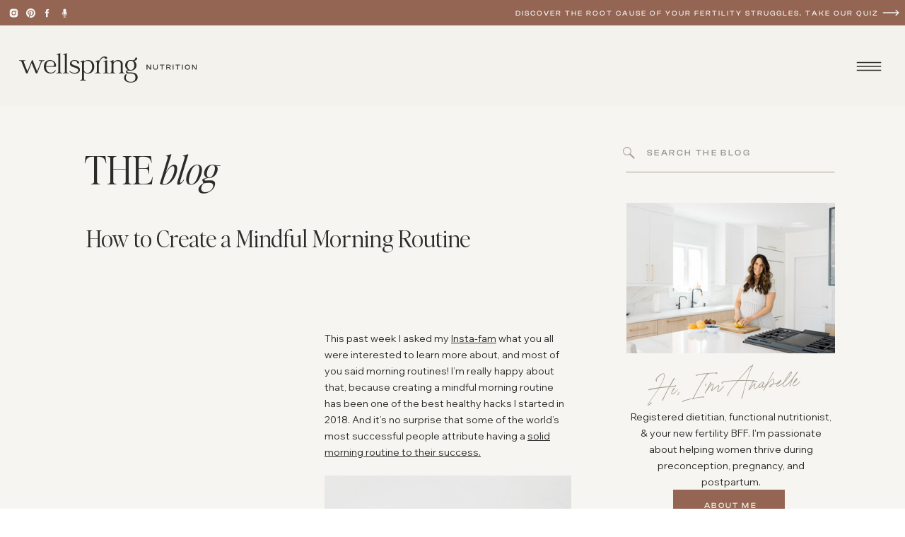

--- FILE ---
content_type: text/html; charset=UTF-8
request_url: https://wellspringnutrition.co/tag/meditation/
body_size: 31400
content:
<!DOCTYPE html>
<html lang="en-US" id="html" class="d">
<head>
<link rel="stylesheet" type="text/css" href="//lib.showit.co/engine/2.6.4/showit.css" />
<meta name='robots' content='index, follow, max-image-preview:large, max-snippet:-1, max-video-preview:-1' />

            <script data-no-defer="1" data-ezscrex="false" data-cfasync="false" data-pagespeed-no-defer data-cookieconsent="ignore">
                var ctPublicFunctions = {"_ajax_nonce":"d725708f99","_rest_nonce":"bdcb9b8e95","_ajax_url":"\/wp-admin\/admin-ajax.php","_rest_url":"https:\/\/wellspringnutrition.co\/wp-json\/","data__cookies_type":"native","data__ajax_type":"custom_ajax","data__bot_detector_enabled":1,"data__frontend_data_log_enabled":1,"cookiePrefix":"","wprocket_detected":false,"host_url":"wellspringnutrition.co","text__ee_click_to_select":"Click to select the whole data","text__ee_original_email":"The complete one is","text__ee_got_it":"Got it","text__ee_blocked":"Blocked","text__ee_cannot_connect":"Cannot connect","text__ee_cannot_decode":"Can not decode email. Unknown reason","text__ee_email_decoder":"CleanTalk email decoder","text__ee_wait_for_decoding":"The magic is on the way!","text__ee_decoding_process":"Please wait a few seconds while we decode the contact data."}
            </script>
        
            <script data-no-defer="1" data-ezscrex="false" data-cfasync="false" data-pagespeed-no-defer data-cookieconsent="ignore">
                var ctPublic = {"_ajax_nonce":"d725708f99","settings__forms__check_internal":"0","settings__forms__check_external":"0","settings__forms__force_protection":0,"settings__forms__search_test":"0","settings__data__bot_detector_enabled":1,"settings__sfw__anti_crawler":0,"blog_home":"https:\/\/wellspringnutrition.co\/","pixel__setting":"3","pixel__enabled":false,"pixel__url":"https:\/\/moderate11-v4.cleantalk.org\/pixel\/aabc4847e61ef37368522eba7e1f90e4.gif","data__email_check_before_post":"1","data__email_check_exist_post":1,"data__cookies_type":"native","data__key_is_ok":true,"data__visible_fields_required":true,"wl_brandname":"Anti-Spam by CleanTalk","wl_brandname_short":"CleanTalk","ct_checkjs_key":1333099520,"emailEncoderPassKey":"258b33a6f49e4f393e2eea1a7a4c5557","bot_detector_forms_excluded":"W10=","advancedCacheExists":false,"varnishCacheExists":false,"wc_ajax_add_to_cart":false}
            </script>
        
	<!-- This site is optimized with the Yoast SEO plugin v26.7 - https://yoast.com/wordpress/plugins/seo/ -->
	<title>meditation Archives - Wellspring Nutrition</title>
	<link rel="canonical" href="https://wellspringnutrition.co/tag/meditation/" />
	<meta property="og:locale" content="en_US" />
	<meta property="og:type" content="article" />
	<meta property="og:title" content="meditation Archives - Wellspring Nutrition" />
	<meta property="og:url" content="https://wellspringnutrition.co/tag/meditation/" />
	<meta property="og:site_name" content="Wellspring Nutrition" />
	<meta name="twitter:card" content="summary_large_image" />
	<script type="application/ld+json" class="yoast-schema-graph">{"@context":"https://schema.org","@graph":[{"@type":"CollectionPage","@id":"https://wellspringnutrition.co/tag/meditation/","url":"https://wellspringnutrition.co/tag/meditation/","name":"meditation Archives - Wellspring Nutrition","isPartOf":{"@id":"https://wellspringnutrition.co/#website"},"primaryImageOfPage":{"@id":"https://wellspringnutrition.co/tag/meditation/#primaryimage"},"image":{"@id":"https://wellspringnutrition.co/tag/meditation/#primaryimage"},"thumbnailUrl":"","breadcrumb":{"@id":"https://wellspringnutrition.co/tag/meditation/#breadcrumb"},"inLanguage":"en-US"},{"@type":"ImageObject","inLanguage":"en-US","@id":"https://wellspringnutrition.co/tag/meditation/#primaryimage","url":"","contentUrl":""},{"@type":"BreadcrumbList","@id":"https://wellspringnutrition.co/tag/meditation/#breadcrumb","itemListElement":[{"@type":"ListItem","position":1,"name":"Home","item":"https://wellspringnutrition.co/"},{"@type":"ListItem","position":2,"name":"meditation"}]},{"@type":"WebSite","@id":"https://wellspringnutrition.co/#website","url":"https://wellspringnutrition.co/","name":"Wellspring Nutrition","description":"","potentialAction":[{"@type":"SearchAction","target":{"@type":"EntryPoint","urlTemplate":"https://wellspringnutrition.co/?s={search_term_string}"},"query-input":{"@type":"PropertyValueSpecification","valueRequired":true,"valueName":"search_term_string"}}],"inLanguage":"en-US"}]}</script>
	<!-- / Yoast SEO plugin. -->


<link rel='dns-prefetch' href='//fd.cleantalk.org' />
<link rel="alternate" type="application/rss+xml" title="Wellspring Nutrition &raquo; Feed" href="https://wellspringnutrition.co/feed/" />
<link rel="alternate" type="application/rss+xml" title="Wellspring Nutrition &raquo; Comments Feed" href="https://wellspringnutrition.co/comments/feed/" />
<link rel="alternate" type="application/rss+xml" title="Wellspring Nutrition &raquo; meditation Tag Feed" href="https://wellspringnutrition.co/tag/meditation/feed/" />
<script type="text/javascript">
/* <![CDATA[ */
window._wpemojiSettings = {"baseUrl":"https:\/\/s.w.org\/images\/core\/emoji\/16.0.1\/72x72\/","ext":".png","svgUrl":"https:\/\/s.w.org\/images\/core\/emoji\/16.0.1\/svg\/","svgExt":".svg","source":{"concatemoji":"https:\/\/wellspringnutrition.co\/wp-includes\/js\/wp-emoji-release.min.js?ver=6.8.2"}};
/*! This file is auto-generated */
!function(s,n){var o,i,e;function c(e){try{var t={supportTests:e,timestamp:(new Date).valueOf()};sessionStorage.setItem(o,JSON.stringify(t))}catch(e){}}function p(e,t,n){e.clearRect(0,0,e.canvas.width,e.canvas.height),e.fillText(t,0,0);var t=new Uint32Array(e.getImageData(0,0,e.canvas.width,e.canvas.height).data),a=(e.clearRect(0,0,e.canvas.width,e.canvas.height),e.fillText(n,0,0),new Uint32Array(e.getImageData(0,0,e.canvas.width,e.canvas.height).data));return t.every(function(e,t){return e===a[t]})}function u(e,t){e.clearRect(0,0,e.canvas.width,e.canvas.height),e.fillText(t,0,0);for(var n=e.getImageData(16,16,1,1),a=0;a<n.data.length;a++)if(0!==n.data[a])return!1;return!0}function f(e,t,n,a){switch(t){case"flag":return n(e,"\ud83c\udff3\ufe0f\u200d\u26a7\ufe0f","\ud83c\udff3\ufe0f\u200b\u26a7\ufe0f")?!1:!n(e,"\ud83c\udde8\ud83c\uddf6","\ud83c\udde8\u200b\ud83c\uddf6")&&!n(e,"\ud83c\udff4\udb40\udc67\udb40\udc62\udb40\udc65\udb40\udc6e\udb40\udc67\udb40\udc7f","\ud83c\udff4\u200b\udb40\udc67\u200b\udb40\udc62\u200b\udb40\udc65\u200b\udb40\udc6e\u200b\udb40\udc67\u200b\udb40\udc7f");case"emoji":return!a(e,"\ud83e\udedf")}return!1}function g(e,t,n,a){var r="undefined"!=typeof WorkerGlobalScope&&self instanceof WorkerGlobalScope?new OffscreenCanvas(300,150):s.createElement("canvas"),o=r.getContext("2d",{willReadFrequently:!0}),i=(o.textBaseline="top",o.font="600 32px Arial",{});return e.forEach(function(e){i[e]=t(o,e,n,a)}),i}function t(e){var t=s.createElement("script");t.src=e,t.defer=!0,s.head.appendChild(t)}"undefined"!=typeof Promise&&(o="wpEmojiSettingsSupports",i=["flag","emoji"],n.supports={everything:!0,everythingExceptFlag:!0},e=new Promise(function(e){s.addEventListener("DOMContentLoaded",e,{once:!0})}),new Promise(function(t){var n=function(){try{var e=JSON.parse(sessionStorage.getItem(o));if("object"==typeof e&&"number"==typeof e.timestamp&&(new Date).valueOf()<e.timestamp+604800&&"object"==typeof e.supportTests)return e.supportTests}catch(e){}return null}();if(!n){if("undefined"!=typeof Worker&&"undefined"!=typeof OffscreenCanvas&&"undefined"!=typeof URL&&URL.createObjectURL&&"undefined"!=typeof Blob)try{var e="postMessage("+g.toString()+"("+[JSON.stringify(i),f.toString(),p.toString(),u.toString()].join(",")+"));",a=new Blob([e],{type:"text/javascript"}),r=new Worker(URL.createObjectURL(a),{name:"wpTestEmojiSupports"});return void(r.onmessage=function(e){c(n=e.data),r.terminate(),t(n)})}catch(e){}c(n=g(i,f,p,u))}t(n)}).then(function(e){for(var t in e)n.supports[t]=e[t],n.supports.everything=n.supports.everything&&n.supports[t],"flag"!==t&&(n.supports.everythingExceptFlag=n.supports.everythingExceptFlag&&n.supports[t]);n.supports.everythingExceptFlag=n.supports.everythingExceptFlag&&!n.supports.flag,n.DOMReady=!1,n.readyCallback=function(){n.DOMReady=!0}}).then(function(){return e}).then(function(){var e;n.supports.everything||(n.readyCallback(),(e=n.source||{}).concatemoji?t(e.concatemoji):e.wpemoji&&e.twemoji&&(t(e.twemoji),t(e.wpemoji)))}))}((window,document),window._wpemojiSettings);
/* ]]> */
</script>
<style id='wp-emoji-styles-inline-css' type='text/css'>

	img.wp-smiley, img.emoji {
		display: inline !important;
		border: none !important;
		box-shadow: none !important;
		height: 1em !important;
		width: 1em !important;
		margin: 0 0.07em !important;
		vertical-align: -0.1em !important;
		background: none !important;
		padding: 0 !important;
	}
</style>
<link rel='stylesheet' id='wp-block-library-css' href='https://wellspringnutrition.co/wp-includes/css/dist/block-library/style.min.css?ver=6.8.2' type='text/css' media='all' />
<style id='classic-theme-styles-inline-css' type='text/css'>
/*! This file is auto-generated */
.wp-block-button__link{color:#fff;background-color:#32373c;border-radius:9999px;box-shadow:none;text-decoration:none;padding:calc(.667em + 2px) calc(1.333em + 2px);font-size:1.125em}.wp-block-file__button{background:#32373c;color:#fff;text-decoration:none}
</style>
<style id='global-styles-inline-css' type='text/css'>
:root{--wp--preset--aspect-ratio--square: 1;--wp--preset--aspect-ratio--4-3: 4/3;--wp--preset--aspect-ratio--3-4: 3/4;--wp--preset--aspect-ratio--3-2: 3/2;--wp--preset--aspect-ratio--2-3: 2/3;--wp--preset--aspect-ratio--16-9: 16/9;--wp--preset--aspect-ratio--9-16: 9/16;--wp--preset--color--black: #000000;--wp--preset--color--cyan-bluish-gray: #abb8c3;--wp--preset--color--white: #ffffff;--wp--preset--color--pale-pink: #f78da7;--wp--preset--color--vivid-red: #cf2e2e;--wp--preset--color--luminous-vivid-orange: #ff6900;--wp--preset--color--luminous-vivid-amber: #fcb900;--wp--preset--color--light-green-cyan: #7bdcb5;--wp--preset--color--vivid-green-cyan: #00d084;--wp--preset--color--pale-cyan-blue: #8ed1fc;--wp--preset--color--vivid-cyan-blue: #0693e3;--wp--preset--color--vivid-purple: #9b51e0;--wp--preset--gradient--vivid-cyan-blue-to-vivid-purple: linear-gradient(135deg,rgba(6,147,227,1) 0%,rgb(155,81,224) 100%);--wp--preset--gradient--light-green-cyan-to-vivid-green-cyan: linear-gradient(135deg,rgb(122,220,180) 0%,rgb(0,208,130) 100%);--wp--preset--gradient--luminous-vivid-amber-to-luminous-vivid-orange: linear-gradient(135deg,rgba(252,185,0,1) 0%,rgba(255,105,0,1) 100%);--wp--preset--gradient--luminous-vivid-orange-to-vivid-red: linear-gradient(135deg,rgba(255,105,0,1) 0%,rgb(207,46,46) 100%);--wp--preset--gradient--very-light-gray-to-cyan-bluish-gray: linear-gradient(135deg,rgb(238,238,238) 0%,rgb(169,184,195) 100%);--wp--preset--gradient--cool-to-warm-spectrum: linear-gradient(135deg,rgb(74,234,220) 0%,rgb(151,120,209) 20%,rgb(207,42,186) 40%,rgb(238,44,130) 60%,rgb(251,105,98) 80%,rgb(254,248,76) 100%);--wp--preset--gradient--blush-light-purple: linear-gradient(135deg,rgb(255,206,236) 0%,rgb(152,150,240) 100%);--wp--preset--gradient--blush-bordeaux: linear-gradient(135deg,rgb(254,205,165) 0%,rgb(254,45,45) 50%,rgb(107,0,62) 100%);--wp--preset--gradient--luminous-dusk: linear-gradient(135deg,rgb(255,203,112) 0%,rgb(199,81,192) 50%,rgb(65,88,208) 100%);--wp--preset--gradient--pale-ocean: linear-gradient(135deg,rgb(255,245,203) 0%,rgb(182,227,212) 50%,rgb(51,167,181) 100%);--wp--preset--gradient--electric-grass: linear-gradient(135deg,rgb(202,248,128) 0%,rgb(113,206,126) 100%);--wp--preset--gradient--midnight: linear-gradient(135deg,rgb(2,3,129) 0%,rgb(40,116,252) 100%);--wp--preset--font-size--small: 13px;--wp--preset--font-size--medium: 20px;--wp--preset--font-size--large: 36px;--wp--preset--font-size--x-large: 42px;--wp--preset--spacing--20: 0.44rem;--wp--preset--spacing--30: 0.67rem;--wp--preset--spacing--40: 1rem;--wp--preset--spacing--50: 1.5rem;--wp--preset--spacing--60: 2.25rem;--wp--preset--spacing--70: 3.38rem;--wp--preset--spacing--80: 5.06rem;--wp--preset--shadow--natural: 6px 6px 9px rgba(0, 0, 0, 0.2);--wp--preset--shadow--deep: 12px 12px 50px rgba(0, 0, 0, 0.4);--wp--preset--shadow--sharp: 6px 6px 0px rgba(0, 0, 0, 0.2);--wp--preset--shadow--outlined: 6px 6px 0px -3px rgba(255, 255, 255, 1), 6px 6px rgba(0, 0, 0, 1);--wp--preset--shadow--crisp: 6px 6px 0px rgba(0, 0, 0, 1);}:where(.is-layout-flex){gap: 0.5em;}:where(.is-layout-grid){gap: 0.5em;}body .is-layout-flex{display: flex;}.is-layout-flex{flex-wrap: wrap;align-items: center;}.is-layout-flex > :is(*, div){margin: 0;}body .is-layout-grid{display: grid;}.is-layout-grid > :is(*, div){margin: 0;}:where(.wp-block-columns.is-layout-flex){gap: 2em;}:where(.wp-block-columns.is-layout-grid){gap: 2em;}:where(.wp-block-post-template.is-layout-flex){gap: 1.25em;}:where(.wp-block-post-template.is-layout-grid){gap: 1.25em;}.has-black-color{color: var(--wp--preset--color--black) !important;}.has-cyan-bluish-gray-color{color: var(--wp--preset--color--cyan-bluish-gray) !important;}.has-white-color{color: var(--wp--preset--color--white) !important;}.has-pale-pink-color{color: var(--wp--preset--color--pale-pink) !important;}.has-vivid-red-color{color: var(--wp--preset--color--vivid-red) !important;}.has-luminous-vivid-orange-color{color: var(--wp--preset--color--luminous-vivid-orange) !important;}.has-luminous-vivid-amber-color{color: var(--wp--preset--color--luminous-vivid-amber) !important;}.has-light-green-cyan-color{color: var(--wp--preset--color--light-green-cyan) !important;}.has-vivid-green-cyan-color{color: var(--wp--preset--color--vivid-green-cyan) !important;}.has-pale-cyan-blue-color{color: var(--wp--preset--color--pale-cyan-blue) !important;}.has-vivid-cyan-blue-color{color: var(--wp--preset--color--vivid-cyan-blue) !important;}.has-vivid-purple-color{color: var(--wp--preset--color--vivid-purple) !important;}.has-black-background-color{background-color: var(--wp--preset--color--black) !important;}.has-cyan-bluish-gray-background-color{background-color: var(--wp--preset--color--cyan-bluish-gray) !important;}.has-white-background-color{background-color: var(--wp--preset--color--white) !important;}.has-pale-pink-background-color{background-color: var(--wp--preset--color--pale-pink) !important;}.has-vivid-red-background-color{background-color: var(--wp--preset--color--vivid-red) !important;}.has-luminous-vivid-orange-background-color{background-color: var(--wp--preset--color--luminous-vivid-orange) !important;}.has-luminous-vivid-amber-background-color{background-color: var(--wp--preset--color--luminous-vivid-amber) !important;}.has-light-green-cyan-background-color{background-color: var(--wp--preset--color--light-green-cyan) !important;}.has-vivid-green-cyan-background-color{background-color: var(--wp--preset--color--vivid-green-cyan) !important;}.has-pale-cyan-blue-background-color{background-color: var(--wp--preset--color--pale-cyan-blue) !important;}.has-vivid-cyan-blue-background-color{background-color: var(--wp--preset--color--vivid-cyan-blue) !important;}.has-vivid-purple-background-color{background-color: var(--wp--preset--color--vivid-purple) !important;}.has-black-border-color{border-color: var(--wp--preset--color--black) !important;}.has-cyan-bluish-gray-border-color{border-color: var(--wp--preset--color--cyan-bluish-gray) !important;}.has-white-border-color{border-color: var(--wp--preset--color--white) !important;}.has-pale-pink-border-color{border-color: var(--wp--preset--color--pale-pink) !important;}.has-vivid-red-border-color{border-color: var(--wp--preset--color--vivid-red) !important;}.has-luminous-vivid-orange-border-color{border-color: var(--wp--preset--color--luminous-vivid-orange) !important;}.has-luminous-vivid-amber-border-color{border-color: var(--wp--preset--color--luminous-vivid-amber) !important;}.has-light-green-cyan-border-color{border-color: var(--wp--preset--color--light-green-cyan) !important;}.has-vivid-green-cyan-border-color{border-color: var(--wp--preset--color--vivid-green-cyan) !important;}.has-pale-cyan-blue-border-color{border-color: var(--wp--preset--color--pale-cyan-blue) !important;}.has-vivid-cyan-blue-border-color{border-color: var(--wp--preset--color--vivid-cyan-blue) !important;}.has-vivid-purple-border-color{border-color: var(--wp--preset--color--vivid-purple) !important;}.has-vivid-cyan-blue-to-vivid-purple-gradient-background{background: var(--wp--preset--gradient--vivid-cyan-blue-to-vivid-purple) !important;}.has-light-green-cyan-to-vivid-green-cyan-gradient-background{background: var(--wp--preset--gradient--light-green-cyan-to-vivid-green-cyan) !important;}.has-luminous-vivid-amber-to-luminous-vivid-orange-gradient-background{background: var(--wp--preset--gradient--luminous-vivid-amber-to-luminous-vivid-orange) !important;}.has-luminous-vivid-orange-to-vivid-red-gradient-background{background: var(--wp--preset--gradient--luminous-vivid-orange-to-vivid-red) !important;}.has-very-light-gray-to-cyan-bluish-gray-gradient-background{background: var(--wp--preset--gradient--very-light-gray-to-cyan-bluish-gray) !important;}.has-cool-to-warm-spectrum-gradient-background{background: var(--wp--preset--gradient--cool-to-warm-spectrum) !important;}.has-blush-light-purple-gradient-background{background: var(--wp--preset--gradient--blush-light-purple) !important;}.has-blush-bordeaux-gradient-background{background: var(--wp--preset--gradient--blush-bordeaux) !important;}.has-luminous-dusk-gradient-background{background: var(--wp--preset--gradient--luminous-dusk) !important;}.has-pale-ocean-gradient-background{background: var(--wp--preset--gradient--pale-ocean) !important;}.has-electric-grass-gradient-background{background: var(--wp--preset--gradient--electric-grass) !important;}.has-midnight-gradient-background{background: var(--wp--preset--gradient--midnight) !important;}.has-small-font-size{font-size: var(--wp--preset--font-size--small) !important;}.has-medium-font-size{font-size: var(--wp--preset--font-size--medium) !important;}.has-large-font-size{font-size: var(--wp--preset--font-size--large) !important;}.has-x-large-font-size{font-size: var(--wp--preset--font-size--x-large) !important;}
:where(.wp-block-post-template.is-layout-flex){gap: 1.25em;}:where(.wp-block-post-template.is-layout-grid){gap: 1.25em;}
:where(.wp-block-columns.is-layout-flex){gap: 2em;}:where(.wp-block-columns.is-layout-grid){gap: 2em;}
:root :where(.wp-block-pullquote){font-size: 1.5em;line-height: 1.6;}
</style>
<link rel='stylesheet' id='cleantalk-public-css-css' href='https://wellspringnutrition.co/wp-content/plugins/cleantalk-spam-protect/css/cleantalk-public.min.css?ver=6.64_1758838130' type='text/css' media='all' />
<link rel='stylesheet' id='cleantalk-email-decoder-css-css' href='https://wellspringnutrition.co/wp-content/plugins/cleantalk-spam-protect/css/cleantalk-email-decoder.min.css?ver=6.64_1758838130' type='text/css' media='all' />
<link rel='stylesheet' id='contact-form-7-css' href='https://wellspringnutrition.co/wp-content/plugins/contact-form-7/includes/css/styles.css?ver=6.1.4' type='text/css' media='all' />
<link rel='stylesheet' id='arve-css' href='https://wellspringnutrition.co/wp-content/plugins/advanced-responsive-video-embedder/build/main.css?ver=10.8.1' type='text/css' media='all' />
<script type="text/javascript" src="https://wellspringnutrition.co/wp-content/plugins/cleantalk-spam-protect/js/apbct-public-bundle.min.js?ver=6.64_1758838130" id="apbct-public-bundle.min-js-js"></script>
<script type="text/javascript" src="https://fd.cleantalk.org/ct-bot-detector-wrapper.js?ver=6.64" id="ct_bot_detector-js" defer="defer" data-wp-strategy="defer"></script>
<script type="text/javascript" src="https://wellspringnutrition.co/wp-includes/js/jquery/jquery.min.js?ver=3.7.1" id="jquery-core-js"></script>
<script type="text/javascript" src="https://wellspringnutrition.co/wp-includes/js/jquery/jquery-migrate.min.js?ver=3.4.1" id="jquery-migrate-js"></script>
<script type="text/javascript" src="https://wellspringnutrition.co/wp-content/plugins/showit/public/js/showit.js?ver=1768342162" id="si-script-js"></script>
<link rel="https://api.w.org/" href="https://wellspringnutrition.co/wp-json/" /><link rel="alternate" title="JSON" type="application/json" href="https://wellspringnutrition.co/wp-json/wp/v2/tags/86" /><link rel="EditURI" type="application/rsd+xml" title="RSD" href="https://wellspringnutrition.co/xmlrpc.php?rsd" />
		<script type="text/javascript" async defer data-pin-color="red"  data-pin-hover="true"
			src="https://wellspringnutrition.co/wp-content/plugins/pinterest-pin-it-button-on-image-hover-and-post/js/pinit.js"></script>
		<style type="text/css">.saboxplugin-wrap{-webkit-box-sizing:border-box;-moz-box-sizing:border-box;-ms-box-sizing:border-box;box-sizing:border-box;border:1px solid #eee;width:100%;clear:both;display:block;overflow:hidden;word-wrap:break-word;position:relative}.saboxplugin-wrap .saboxplugin-gravatar{float:left;padding:0 20px 20px 20px}.saboxplugin-wrap .saboxplugin-gravatar img{max-width:100px;height:auto;border-radius:0;}.saboxplugin-wrap .saboxplugin-authorname{font-size:18px;line-height:1;margin:20px 0 0 20px;display:block}.saboxplugin-wrap .saboxplugin-authorname a{text-decoration:none}.saboxplugin-wrap .saboxplugin-authorname a:focus{outline:0}.saboxplugin-wrap .saboxplugin-desc{display:block;margin:5px 20px}.saboxplugin-wrap .saboxplugin-desc a{text-decoration:underline}.saboxplugin-wrap .saboxplugin-desc p{margin:5px 0 12px}.saboxplugin-wrap .saboxplugin-web{margin:0 20px 15px;text-align:left}.saboxplugin-wrap .sab-web-position{text-align:right}.saboxplugin-wrap .saboxplugin-web a{color:#ccc;text-decoration:none}.saboxplugin-wrap .saboxplugin-socials{position:relative;display:block;background:#fcfcfc;padding:5px;border-top:1px solid #eee}.saboxplugin-wrap .saboxplugin-socials a svg{width:20px;height:20px}.saboxplugin-wrap .saboxplugin-socials a svg .st2{fill:#fff; transform-origin:center center;}.saboxplugin-wrap .saboxplugin-socials a svg .st1{fill:rgba(0,0,0,.3)}.saboxplugin-wrap .saboxplugin-socials a:hover{opacity:.8;-webkit-transition:opacity .4s;-moz-transition:opacity .4s;-o-transition:opacity .4s;transition:opacity .4s;box-shadow:none!important;-webkit-box-shadow:none!important}.saboxplugin-wrap .saboxplugin-socials .saboxplugin-icon-color{box-shadow:none;padding:0;border:0;-webkit-transition:opacity .4s;-moz-transition:opacity .4s;-o-transition:opacity .4s;transition:opacity .4s;display:inline-block;color:#fff;font-size:0;text-decoration:inherit;margin:5px;-webkit-border-radius:0;-moz-border-radius:0;-ms-border-radius:0;-o-border-radius:0;border-radius:0;overflow:hidden}.saboxplugin-wrap .saboxplugin-socials .saboxplugin-icon-grey{text-decoration:inherit;box-shadow:none;position:relative;display:-moz-inline-stack;display:inline-block;vertical-align:middle;zoom:1;margin:10px 5px;color:#444;fill:#444}.clearfix:after,.clearfix:before{content:' ';display:table;line-height:0;clear:both}.ie7 .clearfix{zoom:1}.saboxplugin-socials.sabox-colored .saboxplugin-icon-color .sab-twitch{border-color:#38245c}.saboxplugin-socials.sabox-colored .saboxplugin-icon-color .sab-behance{border-color:#003eb0}.saboxplugin-socials.sabox-colored .saboxplugin-icon-color .sab-deviantart{border-color:#036824}.saboxplugin-socials.sabox-colored .saboxplugin-icon-color .sab-digg{border-color:#00327c}.saboxplugin-socials.sabox-colored .saboxplugin-icon-color .sab-dribbble{border-color:#ba1655}.saboxplugin-socials.sabox-colored .saboxplugin-icon-color .sab-facebook{border-color:#1e2e4f}.saboxplugin-socials.sabox-colored .saboxplugin-icon-color .sab-flickr{border-color:#003576}.saboxplugin-socials.sabox-colored .saboxplugin-icon-color .sab-github{border-color:#264874}.saboxplugin-socials.sabox-colored .saboxplugin-icon-color .sab-google{border-color:#0b51c5}.saboxplugin-socials.sabox-colored .saboxplugin-icon-color .sab-html5{border-color:#902e13}.saboxplugin-socials.sabox-colored .saboxplugin-icon-color .sab-instagram{border-color:#1630aa}.saboxplugin-socials.sabox-colored .saboxplugin-icon-color .sab-linkedin{border-color:#00344f}.saboxplugin-socials.sabox-colored .saboxplugin-icon-color .sab-pinterest{border-color:#5b040e}.saboxplugin-socials.sabox-colored .saboxplugin-icon-color .sab-reddit{border-color:#992900}.saboxplugin-socials.sabox-colored .saboxplugin-icon-color .sab-rss{border-color:#a43b0a}.saboxplugin-socials.sabox-colored .saboxplugin-icon-color .sab-sharethis{border-color:#5d8420}.saboxplugin-socials.sabox-colored .saboxplugin-icon-color .sab-soundcloud{border-color:#995200}.saboxplugin-socials.sabox-colored .saboxplugin-icon-color .sab-spotify{border-color:#0f612c}.saboxplugin-socials.sabox-colored .saboxplugin-icon-color .sab-stackoverflow{border-color:#a95009}.saboxplugin-socials.sabox-colored .saboxplugin-icon-color .sab-steam{border-color:#006388}.saboxplugin-socials.sabox-colored .saboxplugin-icon-color .sab-user_email{border-color:#b84e05}.saboxplugin-socials.sabox-colored .saboxplugin-icon-color .sab-tumblr{border-color:#10151b}.saboxplugin-socials.sabox-colored .saboxplugin-icon-color .sab-twitter{border-color:#0967a0}.saboxplugin-socials.sabox-colored .saboxplugin-icon-color .sab-vimeo{border-color:#0d7091}.saboxplugin-socials.sabox-colored .saboxplugin-icon-color .sab-windows{border-color:#003f71}.saboxplugin-socials.sabox-colored .saboxplugin-icon-color .sab-whatsapp{border-color:#003f71}.saboxplugin-socials.sabox-colored .saboxplugin-icon-color .sab-wordpress{border-color:#0f3647}.saboxplugin-socials.sabox-colored .saboxplugin-icon-color .sab-yahoo{border-color:#14002d}.saboxplugin-socials.sabox-colored .saboxplugin-icon-color .sab-youtube{border-color:#900}.saboxplugin-socials.sabox-colored .saboxplugin-icon-color .sab-xing{border-color:#000202}.saboxplugin-socials.sabox-colored .saboxplugin-icon-color .sab-mixcloud{border-color:#2475a0}.saboxplugin-socials.sabox-colored .saboxplugin-icon-color .sab-vk{border-color:#243549}.saboxplugin-socials.sabox-colored .saboxplugin-icon-color .sab-medium{border-color:#00452c}.saboxplugin-socials.sabox-colored .saboxplugin-icon-color .sab-quora{border-color:#420e00}.saboxplugin-socials.sabox-colored .saboxplugin-icon-color .sab-meetup{border-color:#9b181c}.saboxplugin-socials.sabox-colored .saboxplugin-icon-color .sab-goodreads{border-color:#000}.saboxplugin-socials.sabox-colored .saboxplugin-icon-color .sab-snapchat{border-color:#999700}.saboxplugin-socials.sabox-colored .saboxplugin-icon-color .sab-500px{border-color:#00557f}.saboxplugin-socials.sabox-colored .saboxplugin-icon-color .sab-mastodont{border-color:#185886}.sabox-plus-item{margin-bottom:20px}@media screen and (max-width:480px){.saboxplugin-wrap{text-align:center}.saboxplugin-wrap .saboxplugin-gravatar{float:none;padding:20px 0;text-align:center;margin:0 auto;display:block}.saboxplugin-wrap .saboxplugin-gravatar img{float:none;display:inline-block;display:-moz-inline-stack;vertical-align:middle;zoom:1}.saboxplugin-wrap .saboxplugin-desc{margin:0 10px 20px;text-align:center}.saboxplugin-wrap .saboxplugin-authorname{text-align:center;margin:10px 0 20px}}body .saboxplugin-authorname a,body .saboxplugin-authorname a:hover{box-shadow:none;-webkit-box-shadow:none}a.sab-profile-edit{font-size:16px!important;line-height:1!important}.sab-edit-settings a,a.sab-profile-edit{color:#0073aa!important;box-shadow:none!important;-webkit-box-shadow:none!important}.sab-edit-settings{margin-right:15px;position:absolute;right:0;z-index:2;bottom:10px;line-height:20px}.sab-edit-settings i{margin-left:5px}.saboxplugin-socials{line-height:1!important}.rtl .saboxplugin-wrap .saboxplugin-gravatar{float:right}.rtl .saboxplugin-wrap .saboxplugin-authorname{display:flex;align-items:center}.rtl .saboxplugin-wrap .saboxplugin-authorname .sab-profile-edit{margin-right:10px}.rtl .sab-edit-settings{right:auto;left:0}img.sab-custom-avatar{max-width:75px;}.saboxplugin-wrap {margin-top:0px; margin-bottom:0px; padding: 0px 0px }.saboxplugin-wrap .saboxplugin-authorname {font-size:18px; line-height:25px;}.saboxplugin-wrap .saboxplugin-desc p, .saboxplugin-wrap .saboxplugin-desc {font-size:14px !important; line-height:21px !important;}.saboxplugin-wrap .saboxplugin-web {font-size:14px;}.saboxplugin-wrap .saboxplugin-socials a svg {width:18px;height:18px;}</style>
<meta charset="UTF-8" />
<meta name="viewport" content="width=device-width, initial-scale=1" />
<link rel="icon" type="image/png" href="//static.showit.co/200/D6fyJWyyRt2N5teuMQ_pbg/79869/fertility-olive.png" />
<link rel="preconnect" href="https://static.showit.co" />

<link rel="preconnect" href="https://fonts.googleapis.com">
<link rel="preconnect" href="https://fonts.gstatic.com" crossorigin>
<link href="https://fonts.googleapis.com/css?family=Wix+Madefor+Display:regular" rel="stylesheet" type="text/css"/>
<style>
@font-face{font-family:Clash Display;src:url('//static.showit.co/file/pMEoWvdUSUm87TdXnOcv7g/79869/clashdisplay-medium.woff');}
@font-face{font-family:Editors Note Italic;src:url('//static.showit.co/file/tyCpO9o-R8OEEJAmN-u_vA/79869/editorsnote-lightitalic.woff');}
@font-face{font-family:California Palms;src:url('//static.showit.co/file/PAmJNDl6Q8ShbMNT4Qu6sw/79869/californiapalms_script_thicker.woff');}
@font-face{font-family:Editors Note Light;src:url('//static.showit.co/file/0cAC28z_ScuhImXIu31hng/79869/editorsnote-light.woff');}
</style>
<script id="init_data" type="application/json">
{"mobile":{"w":320},"desktop":{"w":1200,"defaultTrIn":{"type":"fade"},"defaultTrOut":{"type":"fade"},"bgFillType":"color","bgColor":"#000000:0"},"sid":"eodbiz_3tlussbug2h1mpg","break":768,"assetURL":"//static.showit.co","contactFormId":"79869/191235","cfAction":"aHR0cHM6Ly9jbGllbnRzZXJ2aWNlLnNob3dpdC5jby9jb250YWN0Zm9ybQ==","sgAction":"aHR0cHM6Ly9jbGllbnRzZXJ2aWNlLnNob3dpdC5jby9zb2NpYWxncmlk","blockData":[{"slug":"navigation","visible":"a","states":[],"d":{"h":151,"w":1200,"locking":{"offset":0,"scrollOffset":1},"bgFillType":"color","bgColor":"colors-5","bgMediaType":"none"},"m":{"h":58,"w":320,"locking":{"side":"st","scrollOffset":1},"bgFillType":"color","bgColor":"colors-5","bgMediaType":"none"}},{"slug":"blog-category-control","visible":"m","states":[{"d":{"bgFillType":"color","bgColor":"#000000:0","bgMediaType":"none"},"m":{"bgFillType":"color","bgColor":"#000000:0","bgMediaType":"none"},"slug":"view-1"},{"d":{"bgFillType":"color","bgColor":"#000000:0","bgMediaType":"none"},"m":{"bgFillType":"color","bgColor":"#000000:0","bgMediaType":"none"},"slug":"view-2"}],"d":{"h":160,"w":1200,"bgFillType":"color","bgColor":"#ffffff","bgMediaType":"none"},"m":{"h":41,"w":320,"bgFillType":"color","bgColor":"#ffffff","bgMediaType":"none"},"stateTrans":[{},{}]},{"slug":"blog-category-dropdown","visible":"m","states":[],"d":{"h":115,"w":1200,"bgFillType":"color","bgColor":"#ffffff","bgMediaType":"none"},"m":{"h":227,"w":320,"bgFillType":"color","bgColor":"colors-7","bgMediaType":"none"}},{"slug":"blog-sidebar","visible":"d","states":[],"d":{"h":1,"w":1200,"bgFillType":"color","bgColor":"colors-6","bgMediaType":"none"},"m":{"h":638,"w":320,"bgFillType":"color","bgColor":"colors-6","bgMediaType":"none"}},{"slug":"new-canvas","visible":"a","states":[],"d":{"h":104,"w":1200,"bgFillType":"color","bgColor":"colors-6","bgMediaType":"none"},"m":{"h":200,"w":320,"bgFillType":"color","bgColor":"colors-6","bgMediaType":"none"}},{"slug":"post-layout-1","visible":"a","states":[],"d":{"h":674,"w":1200,"nature":"dH","bgFillType":"color","bgColor":"colors-6","bgMediaType":"none"},"m":{"h":656,"w":320,"nature":"dH","bgFillType":"color","bgColor":"colors-6","bgMediaType":"none"}},{"slug":"end-post-loop","visible":"a","states":[],"d":{"h":1,"w":1200,"bgFillType":"color","bgColor":"#faf6ef","bgMediaType":"none"},"m":{"h":1,"w":320,"bgFillType":"color","bgColor":"#faf6ef","bgMediaType":"none"}},{"slug":"pagination","visible":"a","states":[],"d":{"h":96,"w":1200,"bgFillType":"color","bgColor":"colors-6","bgMediaType":"none"},"m":{"h":66,"w":320,"bgFillType":"color","bgColor":"colors-6","bgMediaType":"none"}},{"slug":"opt-in","visible":"a","states":[],"d":{"h":655,"w":1200,"bgFillType":"color","bgColor":"colors-5","bgMediaType":"none"},"m":{"h":683,"w":320,"bgFillType":"color","bgColor":"colors-5","bgMediaType":"none"}},{"slug":"footer","visible":"a","states":[],"d":{"h":392,"w":1200,"bgFillType":"color","bgColor":"colors-6","bgMediaType":"none"},"m":{"h":911,"w":320,"bgFillType":"color","bgColor":"colors-6","bgMediaType":"none"}},{"slug":"menu-open","visible":"a","states":[],"d":{"h":637,"w":1200,"locking":{"side":"t"},"trIn":{"type":"slide","duration":1,"direction":"Right"},"trOut":{"type":"slide","duration":1,"direction":"Right"},"stateTrIn":{"type":"none"},"stateTrOut":{"type":"none","direction":"Up"},"bgFillType":"color","bgColor":"#000000:0","bgMediaType":"none","tr":{"in":{"cl":"slideInRight","d":1,"dl":"0"},"out":{"cl":"slideOutRight","d":1,"dl":"0"}}},"m":{"h":831,"w":320,"locking":{"side":"t"},"nature":"wH","trIn":{"type":"slide","duration":1,"direction":"Right"},"trOut":{"type":"slide","duration":1,"direction":"Right"},"stateTrIn":{"type":"none"},"stateTrOut":{"type":"none","direction":"Up"},"bgFillType":"color","bgColor":"#000000:0","bgMediaType":"none","tr":{"in":{"cl":"slideInRight","d":1,"dl":"0"},"out":{"cl":"slideOutRight","d":1,"dl":"0"}}}}],"elementData":[{"type":"simple","visible":"d","id":"navigation_0","blockId":"navigation","m":{"x":48,"y":9,"w":224,"h":42.699999999999996,"a":0},"d":{"x":0,"y":0,"w":1200,"h":36,"a":0,"lockH":"s"}},{"type":"text","visible":"d","id":"navigation_1","blockId":"navigation","m":{"x":103,"y":21,"w":114,"h":19,"a":0},"d":{"x":649,"y":12,"w":518,"h":13,"a":0,"lockH":"r"}},{"type":"icon","visible":"d","id":"navigation_2","blockId":"navigation","m":{"x":135,"y":6,"w":50,"h":50,"a":0},"d":{"x":1158,"y":4,"w":44,"h":28,"a":0,"lockH":"r"}},{"type":"icon","visible":"d","id":"navigation_3","blockId":"navigation","m":{"x":135,"y":6,"w":50,"h":50,"a":0},"d":{"x":84,"y":10,"w":15,"h":17,"a":0,"lockH":"l"}},{"type":"icon","visible":"d","id":"navigation_4","blockId":"navigation","m":{"x":135,"y":6,"w":50,"h":50,"a":0},"d":{"x":12,"y":10,"w":15,"h":17,"a":0,"lockH":"l"}},{"type":"icon","visible":"d","id":"navigation_5","blockId":"navigation","m":{"x":135,"y":6,"w":50,"h":50,"a":0},"d":{"x":36,"y":10,"w":15,"h":17,"a":0,"lockH":"l"}},{"type":"icon","visible":"d","id":"navigation_6","blockId":"navigation","m":{"x":135,"y":6,"w":50,"h":50,"a":0},"d":{"x":59,"y":10,"w":15,"h":17,"a":0,"lockH":"l"}},{"type":"svg","visible":"a","id":"navigation_7","blockId":"navigation","m":{"x":10,"y":12,"w":228,"h":37,"a":0},"d":{"x":27,"y":75,"w":251,"h":42,"a":0,"lockH":"l"},"c":{"key":"-Z-jrMG1SE2o1JzeUHAOvg/shared/primary-noir.svg","aspect_ratio":6}},{"type":"icon","visible":"a","id":"navigation_8","blockId":"navigation","m":{"x":266,"y":5,"w":50,"h":50,"a":0},"d":{"x":1124,"y":69,"w":50,"h":50,"a":0,"lockH":"r"},"pc":[{"type":"show","block":"menu-open"}]},{"type":"line","visible":"a","id":"blog-category-control_0","blockId":"blog-category-control","m":{"x":-3,"y":40,"w":323,"a":0},"d":{"x":0,"y":159,"w":1203,"h":1,"a":0,"lockH":"s"}},{"type":"line","visible":"a","id":"blog-category-control_1","blockId":"blog-category-control","m":{"x":-3,"y":0,"w":323,"a":0},"d":{"x":0,"y":0,"w":1203,"h":1,"a":0,"lockH":"s"}},{"type":"text","visible":"a","id":"blog-category-control_2","blockId":"blog-category-control","m":{"x":12,"y":14,"w":148,"h":16,"a":0},"d":{"x":474,"y":52,"w":252,"h":23,"a":0}},{"type":"icon","visible":"a","id":"blog-category-control_view-1_0","blockId":"blog-category-control","m":{"x":281,"y":12,"w":26,"h":21,"a":0},"d":{"x":550,"y":30,"w":100,"h":100,"a":0},"pc":[{"type":"show","block":"blog-category-dropdown"}]},{"type":"icon","visible":"a","id":"blog-category-control_view-2_0","blockId":"blog-category-control","m":{"x":281,"y":11,"w":28,"h":20,"a":0},"d":{"x":550,"y":30,"w":100,"h":100,"a":0},"pc":[{"type":"hide","block":"blog-category-dropdown"}]},{"type":"line","visible":"a","id":"blog-category-dropdown_0","blockId":"blog-category-dropdown","m":{"x":-2,"y":226,"w":323,"a":0},"d":{"x":0,"y":114,"w":1203,"h":1,"a":0,"lockH":"s"}},{"type":"text","visible":"a","id":"blog-category-dropdown_1","blockId":"blog-category-dropdown","m":{"x":20,"y":46,"w":280,"h":22,"a":0},"d":{"x":520,"y":52,"w":69,"h":17,"a":0}},{"type":"text","visible":"a","id":"blog-category-dropdown_2","blockId":"blog-category-dropdown","m":{"x":20,"y":122,"w":280,"h":22,"a":0},"d":{"x":648,"y":52,"w":39,"h":17,"a":0}},{"type":"text","visible":"a","id":"blog-category-dropdown_3","blockId":"blog-category-dropdown","m":{"x":20,"y":84,"w":280,"h":22,"a":0},"d":{"x":746,"y":52,"w":61,"h":17,"a":0}},{"type":"text","visible":"a","id":"blog-category-dropdown_4","blockId":"blog-category-dropdown","m":{"x":20,"y":160,"w":280,"h":22,"a":0},"d":{"x":394,"y":52,"w":67,"h":17,"a":0}},{"type":"simple","visible":"a","id":"blog-sidebar_0","blockId":"blog-sidebar","m":{"x":224,"y":33,"w":82,"h":157,"a":0},"d":{"x":846,"y":635,"w":295,"h":277,"a":0}},{"type":"graphic","visible":"a","id":"blog-sidebar_1","blockId":"blog-sidebar","m":{"x":235,"y":69,"w":59,"h":74,"a":0},"d":{"x":846,"y":953,"w":295,"h":192,"a":0,"gs":{"s":30}},"c":{"key":"K3Tydn61REGZJvICba8A1w/79869/dsc02541.jpg","aspect_ratio":0.66667}},{"type":"icon","visible":"a","id":"blog-sidebar_2","blockId":"blog-sidebar","m":{"x":224,"y":16,"w":6,"h":6,"a":0},"d":{"x":839,"y":55,"w":21,"h":21,"a":0}},{"type":"line","visible":"a","id":"blog-sidebar_3","blockId":"blog-sidebar","m":{"x":224,"y":0,"w":82,"a":0},"d":{"x":846,"y":92,"w":295,"h":1,"a":0}},{"type":"text","visible":"a","id":"blog-sidebar_4","blockId":"blog-sidebar","m":{"x":233,"y":14,"w":72,"h":3,"a":0},"d":{"x":875,"y":59,"w":269,"h":13,"a":0}},{"type":"text","visible":"a","id":"blog-sidebar_5","blockId":"blog-sidebar","m":{"x":238,"y":155,"w":55,"h":25,"a":0},"d":{"x":850,"y":428,"w":288,"h":101,"a":0}},{"type":"text","visible":"a","id":"blog-sidebar_6","blockId":"blog-sidebar","m":{"x":20,"y":51,"w":280,"h":22,"a":0},"d":{"x":941,"y":756,"w":105,"h":17,"a":0}},{"type":"text","visible":"a","id":"blog-sidebar_7","blockId":"blog-sidebar","m":{"x":20,"y":127,"w":280,"h":22,"a":0},"d":{"x":963,"y":790,"w":62,"h":17,"a":0}},{"type":"text","visible":"a","id":"blog-sidebar_8","blockId":"blog-sidebar","m":{"x":20,"y":89,"w":280,"h":22,"a":0},"d":{"x":947,"y":858,"w":95,"h":17,"a":0}},{"type":"text","visible":"a","id":"blog-sidebar_9","blockId":"blog-sidebar","m":{"x":20,"y":165,"w":280,"h":22,"a":0},"d":{"x":946,"y":722,"w":96,"h":17,"a":0}},{"type":"text","visible":"a","id":"blog-sidebar_10","blockId":"blog-sidebar","m":{"x":82,"y":82,"w":155.4,"h":37,"a":0},"d":{"x":878,"y":672,"w":231,"h":42,"a":0}},{"type":"text","visible":"a","id":"blog-sidebar_11","blockId":"blog-sidebar","m":{"x":52,"y":222,"w":217,"h":30,"a":0,"trIn":{"cl":"fadeIn","d":"0.5","dl":"0"}},"d":{"x":878,"y":378,"w":231,"h":39,"a":356,"trIn":{"cl":"fadeIn","d":"0.5","dl":"0"}}},{"type":"text","visible":"a","id":"blog-sidebar_12","blockId":"blog-sidebar","m":{"x":20,"y":89,"w":280,"h":22,"a":0},"d":{"x":913,"y":824,"w":162,"h":17,"a":0}},{"type":"graphic","visible":"a","id":"blog-sidebar_13","blockId":"blog-sidebar","m":{"x":235,"y":69,"w":59,"h":74,"a":0},"d":{"x":846,"y":136,"w":295,"h":213,"a":0,"gs":{"s":30}},"c":{"key":"dCkWpHS9S2mJQENriuyHYQ/79869/dsc01698.jpg","aspect_ratio":1.5}},{"type":"simple","visible":"a","id":"blog-sidebar_14","blockId":"blog-sidebar","m":{"x":48,"y":96,"w":224,"h":446.59999999999997,"a":0},"d":{"x":846,"y":953,"w":295,"h":192,"a":0,"o":50}},{"type":"simple","visible":"a","id":"blog-sidebar_15","blockId":"blog-sidebar","m":{"x":100,"y":564,"w":121,"h":37,"a":0,"lockV":"b"},"d":{"x":912,"y":542,"w":158,"h":47,"a":0,"lockV":"b"}},{"type":"text","visible":"a","id":"blog-sidebar_16","blockId":"blog-sidebar","m":{"x":111,"y":576,"w":100,"h":13,"a":0,"lockV":"b"},"d":{"x":922,"y":557,"w":143,"h":17,"a":0,"lockV":"b"}},{"type":"simple","visible":"a","id":"blog-sidebar_17","blockId":"blog-sidebar","m":{"x":100,"y":564,"w":121,"h":37,"a":0,"lockV":"b"},"d":{"x":912,"y":1056,"w":164,"h":47,"a":0,"lockV":"b"}},{"type":"text","visible":"a","id":"blog-sidebar_18","blockId":"blog-sidebar","m":{"x":111,"y":576,"w":100,"h":13,"a":0,"lockV":"b"},"d":{"x":922,"y":1071,"w":143,"h":17,"a":0,"lockV":"b"}},{"type":"text","visible":"a","id":"blog-sidebar_19","blockId":"blog-sidebar","m":{"x":91,"y":303,"w":138.6,"h":33,"a":0},"d":{"x":882,"y":1007,"w":223,"h":33,"a":0}},{"type":"text","visible":"a","id":"new-canvas_0","blockId":"new-canvas","m":{"x":102,"y":81,"w":117,"h":39,"a":0},"d":{"x":80,"y":57,"w":275,"h":60,"a":0}},{"type":"text","visible":"a","id":"post-layout-1_0","blockId":"post-layout-1","m":{"x":37,"y":352,"w":246,"h":180,"a":0,"lockV":"b"},"d":{"x":419,"y":212,"w":349,"h":283,"a":0,"lockV":"b"}},{"type":"graphic","visible":"a","id":"post-layout-1_1","blockId":"post-layout-1","m":{"x":20,"y":165,"w":280,"h":138,"a":0,"lockV":"b"},"d":{"x":82,"y":177,"w":295,"h":418,"a":0,"lockV":"b"},"c":{"key":"DExPVBwaQZW-Y97ssxcjxw/shared/aprilmockups-49.jpg","aspect_ratio":1.5}},{"type":"text","visible":"a","id":"post-layout-1_2","blockId":"post-layout-1","m":{"x":20,"y":39,"w":280,"h":113,"a":0},"d":{"x":82,"y":62,"w":652,"h":71,"a":0}},{"type":"simple","visible":"a","id":"post-layout-1_3","blockId":"post-layout-1","m":{"x":100,"y":564,"w":121,"h":37,"a":0,"lockV":"b"},"d":{"x":419,"y":513,"w":164,"h":47,"a":0,"lockV":"b"}},{"type":"text","visible":"a","id":"post-layout-1_4","blockId":"post-layout-1","m":{"x":111,"y":576,"w":100,"h":13,"a":0,"lockV":"b"},"d":{"x":431,"y":528,"w":143,"h":17,"a":0,"lockV":"b"}},{"type":"line","visible":"a","id":"post-layout-1_5","blockId":"post-layout-1","m":{"x":20,"y":646,"w":280,"a":0,"lockV":"b"},"d":{"x":75,"y":672,"w":670,"h":1,"a":0,"lockV":"b"}},{"type":"text","visible":"a","id":"pagination_0","blockId":"pagination","m":{"x":160,"y":24,"w":136,"h":19,"a":0},"d":{"x":490,"y":35,"w":252,"h":21,"a":0}},{"type":"text","visible":"a","id":"pagination_1","blockId":"pagination","m":{"x":24,"y":24,"w":136,"h":18,"a":0},"d":{"x":77,"y":35,"w":252,"h":21,"a":0}},{"type":"simple","visible":"a","id":"opt-in_0","blockId":"opt-in","m":{"x":92,"y":412,"w":194,"h":16,"a":0},"d":{"x":731,"y":250,"w":312,"h":21,"a":0}},{"type":"text","visible":"a","id":"opt-in_1","blockId":"opt-in","m":{"x":36,"y":389,"w":263,"h":72,"a":0,"trIn":{"cl":"fadeIn","d":"0.5","dl":0.25}},"d":{"x":638,"y":206,"w":443,"h":124,"a":0,"trIn":{"cl":"fadeIn","d":"0.5","dl":0.25}}},{"type":"text","visible":"a","id":"opt-in_2","blockId":"opt-in","m":{"x":36,"y":472,"w":263,"h":105,"a":0,"trIn":{"cl":"fadeIn","d":"0.5","dl":0.25}},"d":{"x":638,"y":340,"w":415,"h":78,"a":0,"trIn":{"cl":"fadeIn","d":"0.5","dl":0.25}}},{"type":"svg","visible":"a","id":"opt-in_3","blockId":"opt-in","m":{"x":16,"y":32,"w":272,"h":283,"a":355},"d":{"x":119,"y":80,"w":477,"h":496,"a":354},"c":{"key":"jqt-ahjnSHiRZ1nB0-srHQ/shared/ipadp-spacegrey.svg","aspect_ratio":0.96}},{"type":"graphic","visible":"a","id":"opt-in_4","blockId":"opt-in","m":{"x":71,"y":64,"w":164,"h":218,"a":355},"d":{"x":213,"y":135,"w":288,"h":386,"a":354,"o":95,"gs":{"s":50}},"c":{"key":"4a10JsxZRk24ayhRgMJdGg/79869/cover.jpg","aspect_ratio":0.77267}},{"type":"simple","visible":"a","id":"opt-in_5","blockId":"opt-in","m":{"x":36,"y":586,"w":190,"h":50,"a":0,"trIn":{"cl":"fadeIn","d":"0.5","dl":0.75}},"d":{"x":638,"y":432,"w":184,"h":47,"a":0,"trIn":{"cl":"fadeIn","d":"0.5","dl":0.75}}},{"type":"text","visible":"a","id":"opt-in_6","blockId":"opt-in","m":{"x":62,"y":603,"w":137,"h":17,"a":0,"trIn":{"cl":"fadeIn","d":"0.5","dl":0.75}},"d":{"x":646,"y":448,"w":169,"h":14,"a":0,"trIn":{"cl":"fadeIn","d":"0.5","dl":0.75}}},{"type":"text","visible":"a","id":"opt-in_7","blockId":"opt-in","m":{"x":21,"y":335,"w":212,"h":33,"a":355},"d":{"x":585,"y":133,"w":303,"h":47,"a":355,"trIn":{"cl":"fadeIn","d":"0.5","dl":"0"}}},{"type":"simple","visible":"a","id":"footer_0","blockId":"footer","m":{"x":-8,"y":824,"w":337,"h":87,"a":0},"d":{"x":0,"y":349,"w":1200,"h":43,"a":0,"lockH":"s"}},{"type":"svg","visible":"a","id":"footer_1","blockId":"footer","m":{"x":112,"y":43,"w":101,"h":123,"a":0},"d":{"x":66,"y":72,"w":101,"h":123,"a":0,"lockH":"l"},"c":{"key":"HwWJpJrNRjWW4qk6JPmqXw/79869/submark-2-sage.svg","aspect_ratio":0.82}},{"type":"text","visible":"a","id":"footer_2","blockId":"footer","m":{"x":36,"y":183,"w":249,"h":54,"a":0},"d":{"x":38,"y":209,"w":156,"h":68,"a":0,"lockH":"l"}},{"type":"line","visible":"a","id":"footer_3","blockId":"footer","m":{"x":38,"y":271,"w":244,"h":1,"a":0},"d":{"x":121,"y":174,"w":234,"h":1,"a":90,"lockH":"l"}},{"type":"text","visible":"a","id":"footer_4","blockId":"footer","m":{"x":38,"y":309,"w":159,"h":14,"a":0,"trIn":{"cl":"fadeIn","d":"0.5","dl":"0"}},"d":{"x":289,"y":65,"w":71,"h":39,"a":355,"trIn":{"cl":"fadeIn","d":"0.5","dl":"0"},"lockH":"l"}},{"type":"text","visible":"a","id":"footer_5","blockId":"footer","m":{"x":54,"y":340,"w":113,"h":137,"a":0},"d":{"x":305,"y":118,"w":81,"h":159,"a":0,"lockH":"l"}},{"type":"line","visible":"a","id":"footer_6","blockId":"footer","m":{"x":38,"y":531,"w":244,"h":1,"a":0},"d":{"x":324,"y":174,"w":234,"h":1,"a":90,"lockH":"l"}},{"type":"text","visible":"a","id":"footer_7","blockId":"footer","m":{"x":38,"y":575,"w":159,"h":14,"a":0,"trIn":{"cl":"fadeIn","d":"0.5","dl":"0"}},"d":{"x":484,"y":64,"w":83,"h":39,"a":355,"trIn":{"cl":"fadeIn","d":"0.5","dl":"0"},"lockH":"l"}},{"type":"text","visible":"a","id":"footer_8","blockId":"footer","m":{"x":54,"y":606,"w":200,"h":82,"a":0},"d":{"x":500,"y":118,"w":186,"h":84,"a":0,"lockH":"l"}},{"type":"social","visible":"a","id":"footer_9","blockId":"footer","m":{"x":-2,"y":722,"w":338,"h":102,"a":0},"d":{"x":722,"y":58,"w":443,"h":234,"a":0,"lockH":"s"}},{"type":"text","visible":"a","id":"footer_10","blockId":"footer","m":{"x":16,"y":846,"w":77,"h":14,"a":0},"d":{"x":312,"y":363,"w":77,"h":15,"a":0}},{"type":"text","visible":"a","id":"footer_11","blockId":"footer","m":{"x":142,"y":846,"w":93,"h":14,"a":0},"d":{"x":458,"y":363,"w":97,"h":15,"a":0}},{"type":"text","visible":"a","id":"footer_12","blockId":"footer","m":{"x":16,"y":875,"w":106,"h":14,"a":0},"d":{"x":624,"y":363,"w":110,"h":15,"a":0}},{"type":"text","visible":"a","id":"footer_13","blockId":"footer","m":{"x":147,"y":875,"w":88,"h":14,"a":0},"d":{"x":803,"y":363,"w":86,"h":15,"a":0}},{"type":"icon","visible":"a","id":"footer_14","blockId":"footer","m":{"x":278,"y":852,"w":29,"h":34,"a":270},"d":{"x":1161,"y":355,"w":32,"h":32,"a":270,"lockH":"r"}},{"type":"simple","visible":"a","id":"menu-open_0","blockId":"menu-open","m":{"x":0,"y":0,"w":320,"h":646,"a":0,"lockV":"s"},"d":{"x":633,"y":0,"w":567,"h":572,"a":0,"lockH":"r"}},{"type":"simple","visible":"a","id":"menu-open_1","blockId":"menu-open","m":{"x":-7,"y":371,"w":333,"h":275,"a":0,"lockV":"bs"},"d":{"x":659,"y":299,"w":512,"h":246,"a":0,"lockH":"r"}},{"type":"svg","visible":"a","id":"menu-open_2","blockId":"menu-open","m":{"x":110,"y":429,"w":101,"h":123,"a":0,"lockV":"b"},"d":{"x":733,"y":53,"w":107,"h":130,"a":0,"lockH":"r"},"c":{"key":"UO5iepG2SjyCdMAYQppfXA/79869/submark-2-clay.svg","aspect_ratio":0.82}},{"type":"text","visible":"d","id":"menu-open_3","blockId":"menu-open","m":{"x":36,"y":179,"w":249,"h":53,"a":0},"d":{"x":708,"y":193,"w":156,"h":68,"a":0,"lockH":"r"}},{"type":"line","visible":"d","id":"menu-open_4","blockId":"menu-open","m":{"x":38,"y":189,"w":244,"h":1,"a":0},"d":{"x":800,"y":158,"w":234,"h":1,"a":90,"lockH":"r"}},{"type":"icon","visible":"a","id":"menu-open_5","blockId":"menu-open","m":{"x":278,"y":12,"w":33,"h":37,"a":0,"lockV":"t"},"d":{"x":1146,"y":23,"w":35,"h":28,"a":0,"lockH":"r"},"pc":[{"type":"hide","block":"menu-open"}]},{"type":"text","visible":"a","id":"menu-open_6","blockId":"menu-open","m":{"x":81,"y":92,"w":159,"h":40,"a":0,"trIn":{"cl":"fadeIn","d":"0.5","dl":"0"},"lockV":"t"},"d":{"x":981,"y":45,"w":71,"h":39,"a":355,"trIn":{"cl":"fadeIn","d":"0.5","dl":"0"},"lockH":"r"}},{"type":"text","visible":"a","id":"menu-open_7","blockId":"menu-open","m":{"x":104,"y":158,"w":113,"h":165,"a":0,"lockV":"t"},"d":{"x":997,"y":98,"w":81,"h":159,"a":0,"lockH":"r"}},{"type":"text","visible":"d","id":"menu-open_8","blockId":"menu-open","m":{"x":51,"y":49,"w":221,"h":43,"a":0},"d":{"x":851,"y":343,"w":302,"h":19,"a":0,"lockH":"r"}},{"type":"text","visible":"d","id":"menu-open_9","blockId":"menu-open","m":{"x":29,"y":598,"w":263,"h":131,"a":0,"trIn":{"cl":"fadeIn","d":"0.5","dl":0.25}},"d":{"x":851,"y":369,"w":295,"h":71,"a":0,"trIn":{"cl":"fadeIn","d":"0.5","dl":0.25},"lockH":"r"}},{"type":"simple","visible":"d","id":"menu-open_10","blockId":"menu-open","m":{"x":78,"y":328,"w":165,"h":50,"a":0,"trIn":{"cl":"fadeIn","d":"0.5","dl":0.75}},"d":{"x":851,"y":456,"w":179,"h":47,"a":0,"trIn":{"cl":"fadeIn","d":"0.5","dl":0.75},"lockH":"r"}},{"type":"text","visible":"d","id":"menu-open_11","blockId":"menu-open","m":{"x":92,"y":345,"w":137,"h":17,"a":0,"trIn":{"cl":"fadeIn","d":"0.5","dl":0.75}},"d":{"x":858,"y":472,"w":166,"h":15,"a":0,"trIn":{"cl":"fadeIn","d":"0.5","dl":0.75},"lockH":"r"}},{"type":"svg","visible":"m","id":"menu-open_12","blockId":"menu-open","m":{"x":10,"y":12,"w":230,"h":37,"a":0,"lockV":"t"},"d":{"x":27,"y":75,"w":251,"h":42,"a":0,"lockH":"l"},"c":{"key":"-Z-jrMG1SE2o1JzeUHAOvg/shared/primary-noir.svg","aspect_ratio":6}},{"type":"svg","visible":"d","id":"menu-open_13","blockId":"menu-open","m":{"x":16,"y":32,"w":272,"h":283,"a":355},"d":{"x":659,"y":328,"w":188,"h":195,"a":354,"lockH":"r"},"c":{"key":"jqt-ahjnSHiRZ1nB0-srHQ/shared/ipadp-spacegrey.svg","aspect_ratio":0.96}},{"type":"graphic","visible":"d","id":"menu-open_14","blockId":"menu-open","m":{"x":71,"y":64,"w":164,"h":218,"a":355},"d":{"x":696,"y":349,"w":113,"h":151,"a":354,"o":95,"gs":{"s":50},"lockH":"r"},"c":{"key":"4a10JsxZRk24ayhRgMJdGg/79869/cover.jpg","aspect_ratio":0.77267}}]}
</script>
<link
rel="stylesheet"
type="text/css"
href="https://cdnjs.cloudflare.com/ajax/libs/animate.css/3.4.0/animate.min.css"
/>


<script src="//lib.showit.co/engine/2.6.4/showit-lib.min.js"></script>
<script src="//lib.showit.co/engine/2.6.4/showit.min.js"></script>
<script>

function initPage(){

}
</script>

<style id="si-page-css">
html.m {background-color:rgba(0,0,0,0);}
html.d {background-color:rgba(0,0,0,0);}
.d .se:has(.st-primary) {border-radius:10px;box-shadow:none;opacity:1;overflow:hidden;transition-duration:0.5s;}
.d .st-primary {padding:10px 14px 10px 14px;border-width:0px;border-color:rgba(45,43,41,1);background-color:rgba(45,43,41,1);background-image:none;border-radius:inherit;transition-duration:0.5s;}
.d .st-primary span {color:rgba(255,255,255,1);font-family:'Clash Display';font-weight:400;font-style:normal;font-size:12px;text-align:left;text-transform:uppercase;letter-spacing:0.2em;line-height:1.5;transition-duration:0.5s;}
.d .se:has(.st-primary:hover), .d .se:has(.trigger-child-hovers:hover .st-primary) {}
.d .st-primary.se-button:hover, .d .trigger-child-hovers:hover .st-primary.se-button {background-color:rgba(45,43,41,1);background-image:none;transition-property:background-color,background-image;}
.d .st-primary.se-button:hover span, .d .trigger-child-hovers:hover .st-primary.se-button span {}
.m .se:has(.st-primary) {border-radius:10px;box-shadow:none;opacity:1;overflow:hidden;}
.m .st-primary {padding:10px 14px 10px 14px;border-width:0px;border-color:rgba(45,43,41,1);background-color:rgba(45,43,41,1);background-image:none;border-radius:inherit;}
.m .st-primary span {color:rgba(255,255,255,1);font-family:'Clash Display';font-weight:400;font-style:normal;font-size:11px;text-align:left;text-transform:uppercase;letter-spacing:0.2em;line-height:1.5;}
.d .se:has(.st-secondary) {border-radius:10px;box-shadow:none;opacity:1;overflow:hidden;transition-duration:0.5s;}
.d .st-secondary {padding:10px 14px 10px 14px;border-width:2px;border-color:rgba(45,43,41,1);background-color:rgba(0,0,0,0);background-image:none;border-radius:inherit;transition-duration:0.5s;}
.d .st-secondary span {color:rgba(45,43,41,1);font-family:'Clash Display';font-weight:400;font-style:normal;font-size:12px;text-align:left;text-transform:uppercase;letter-spacing:0.2em;line-height:1.5;transition-duration:0.5s;}
.d .se:has(.st-secondary:hover), .d .se:has(.trigger-child-hovers:hover .st-secondary) {}
.d .st-secondary.se-button:hover, .d .trigger-child-hovers:hover .st-secondary.se-button {border-color:rgba(45,43,41,0.7);background-color:rgba(0,0,0,0);background-image:none;transition-property:border-color,background-color,background-image;}
.d .st-secondary.se-button:hover span, .d .trigger-child-hovers:hover .st-secondary.se-button span {color:rgba(45,43,41,0.7);transition-property:color;}
.m .se:has(.st-secondary) {border-radius:10px;box-shadow:none;opacity:1;overflow:hidden;}
.m .st-secondary {padding:10px 14px 10px 14px;border-width:2px;border-color:rgba(45,43,41,1);background-color:rgba(0,0,0,0);background-image:none;border-radius:inherit;}
.m .st-secondary span {color:rgba(45,43,41,1);font-family:'Clash Display';font-weight:400;font-style:normal;font-size:11px;text-align:left;text-transform:uppercase;letter-spacing:0.2em;line-height:1.5;}
.d .st-d-title,.d .se-wpt h1 {color:rgba(45,43,41,1);line-height:1.1;letter-spacing:0em;font-size:55px;text-align:left;font-family:'Editors Note Light';font-weight:400;font-style:normal;}
.d .se-wpt h1 {margin-bottom:30px;}
.d .st-d-title.se-rc a {color:rgba(45,43,41,1);}
.d .st-d-title.se-rc a:hover {text-decoration:underline;color:rgba(45,43,41,1);opacity:0.8;}
.m .st-m-title,.m .se-wpt h1 {color:rgba(45,43,41,1);line-height:1;letter-spacing:0em;font-size:34px;text-align:left;font-family:'Editors Note Light';font-weight:400;font-style:normal;}
.m .se-wpt h1 {margin-bottom:20px;}
.m .st-m-title.se-rc a {color:rgba(45,43,41,1);}
.m .st-m-title.se-rc a:hover {text-decoration:underline;color:rgba(45,43,41,1);opacity:0.8;}
.d .st-d-heading,.d .se-wpt h2 {color:rgba(45,43,41,1);line-height:1.1;letter-spacing:0em;font-size:42px;text-align:left;font-family:'Editors Note Light';font-weight:400;font-style:normal;}
.d .se-wpt h2 {margin-bottom:24px;}
.d .st-d-heading.se-rc a {color:rgba(45,43,41,1);}
.d .st-d-heading.se-rc a:hover {text-decoration:underline;color:rgba(45,43,41,1);opacity:0.8;}
.m .st-m-heading,.m .se-wpt h2 {color:rgba(45,43,41,1);line-height:1.1;letter-spacing:0em;font-size:28px;text-align:left;font-family:'Editors Note Light';font-weight:400;font-style:normal;}
.m .se-wpt h2 {margin-bottom:20px;}
.m .st-m-heading.se-rc a {color:rgba(45,43,41,1);}
.m .st-m-heading.se-rc a:hover {text-decoration:underline;color:rgba(45,43,41,1);opacity:0.8;}
.d .st-d-subheading,.d .se-wpt h3 {color:rgba(45,43,41,1);text-transform:uppercase;line-height:1.5;letter-spacing:0.2em;font-size:12px;text-align:left;font-family:'Clash Display';font-weight:400;font-style:normal;}
.d .se-wpt h3 {margin-bottom:18px;}
.d .st-d-subheading.se-rc a {text-decoration:none;color:rgba(45,43,41,1);}
.d .st-d-subheading.se-rc a:hover {text-decoration:underline;color:rgba(45,43,41,1);opacity:0.8;}
.m .st-m-subheading,.m .se-wpt h3 {color:rgba(45,43,41,1);text-transform:uppercase;line-height:1.5;letter-spacing:0.2em;font-size:11px;text-align:left;font-family:'Clash Display';font-weight:400;font-style:normal;}
.m .se-wpt h3 {margin-bottom:18px;}
.m .st-m-subheading.se-rc a {text-decoration:none;color:rgba(45,43,41,1);}
.m .st-m-subheading.se-rc a:hover {text-decoration:underline;color:rgba(45,43,41,1);opacity:0.8;}
.d .st-d-paragraph {color:rgba(45,43,41,1);line-height:1.7;letter-spacing:0em;font-size:14px;text-align:left;font-family:'Wix Madefor Display';font-weight:400;font-style:normal;}
.d .se-wpt p {margin-bottom:16px;}
.d .st-d-paragraph.se-rc a {color:rgba(45,43,41,1);}
.d .st-d-paragraph.se-rc a:hover {text-decoration:underline;color:rgba(45,43,41,1);opacity:0.8;}
.m .st-m-paragraph {color:rgba(45,43,41,1);line-height:1.8;letter-spacing:0em;font-size:14px;text-align:left;font-family:'Wix Madefor Display';font-weight:400;font-style:normal;}
.m .se-wpt p {margin-bottom:16px;}
.m .st-m-paragraph.se-rc a {color:rgba(45,43,41,1);}
.m .st-m-paragraph.se-rc a:hover {text-decoration:underline;color:rgba(45,43,41,1);opacity:0.8;}
.sib-navigation {z-index:200;}
.m .sib-navigation {height:58px;}
.d .sib-navigation {height:151px;}
.m .sib-navigation .ss-bg {background-color:rgba(244,242,237,1);}
.d .sib-navigation .ss-bg {background-color:rgba(244,242,237,1);}
.d .sie-navigation_0 {left:0px;top:0px;width:1200px;height:36px;}
.m .sie-navigation_0 {left:48px;top:9px;width:224px;height:42.699999999999996px;display:none;}
.d .sie-navigation_0 .se-simple:hover {}
.m .sie-navigation_0 .se-simple:hover {}
.d .sie-navigation_0 .se-simple {background-color:rgba(147,101,82,1);}
.m .sie-navigation_0 .se-simple {background-color:rgba(45,43,41,1);}
.d .sie-navigation_1 {left:649px;top:12px;width:518px;height:13px;}
.m .sie-navigation_1 {left:103px;top:21px;width:114px;height:19px;display:none;}
.d .sie-navigation_1-text {color:rgba(247,245,242,1);font-size:10px;text-align:left;}
.d .sie-navigation_2 {left:1158px;top:4px;width:44px;height:28px;}
.m .sie-navigation_2 {left:135px;top:6px;width:50px;height:50px;display:none;}
.d .sie-navigation_2 svg {fill:rgba(247,245,242,1);}
.m .sie-navigation_2 svg {fill:rgba(247,245,242,1);}
.d .sie-navigation_3 {left:84px;top:10px;width:15px;height:17px;}
.m .sie-navigation_3 {left:135px;top:6px;width:50px;height:50px;display:none;}
.d .sie-navigation_3 svg {fill:rgba(247,245,242,1);}
.m .sie-navigation_3 svg {fill:rgba(147,101,82,1);}
.d .sie-navigation_4 {left:12px;top:10px;width:15px;height:17px;}
.m .sie-navigation_4 {left:135px;top:6px;width:50px;height:50px;display:none;}
.d .sie-navigation_4 svg {fill:rgba(247,245,242,1);}
.m .sie-navigation_4 svg {fill:rgba(147,101,82,1);}
.d .sie-navigation_5 {left:36px;top:10px;width:15px;height:17px;}
.m .sie-navigation_5 {left:135px;top:6px;width:50px;height:50px;display:none;}
.d .sie-navigation_5 svg {fill:rgba(247,245,242,1);}
.m .sie-navigation_5 svg {fill:rgba(147,101,82,1);}
.d .sie-navigation_6 {left:59px;top:10px;width:15px;height:17px;}
.m .sie-navigation_6 {left:135px;top:6px;width:50px;height:50px;display:none;}
.d .sie-navigation_6 svg {fill:rgba(247,245,242,1);}
.m .sie-navigation_6 svg {fill:rgba(147,101,82,1);}
.d .sie-navigation_7 {left:27px;top:75px;width:251px;height:42px;}
.m .sie-navigation_7 {left:10px;top:12px;width:228px;height:37px;}
.d .sie-navigation_7 .se-img {background-repeat:no-repeat;background-position:50%;background-size:contain;border-radius:inherit;}
.m .sie-navigation_7 .se-img {background-repeat:no-repeat;background-position:50%;background-size:contain;border-radius:inherit;}
.d .sie-navigation_8 {left:1124px;top:69px;width:50px;height:50px;}
.m .sie-navigation_8 {left:266px;top:5px;width:50px;height:50px;}
.d .sie-navigation_8 svg {fill:rgba(45,43,41,1);}
.m .sie-navigation_8 svg {fill:rgba(45,43,41,1);}
.sib-blog-category-control {z-index:100;}
.m .sib-blog-category-control {height:41px;}
.d .sib-blog-category-control {height:160px;display:none;}
.m .sib-blog-category-control .ss-bg {background-color:rgba(255,255,255,1);}
.d .sib-blog-category-control .ss-bg {background-color:rgba(255,255,255,1);}
.d .sie-blog-category-control_0 {left:0px;top:159px;width:1203px;height:1px;}
.m .sie-blog-category-control_0 {left:-3px;top:40px;width:323px;height:1px;}
.se-line {width:auto;height:auto;}
.sie-blog-category-control_0 svg {vertical-align:top;overflow:visible;pointer-events:none;box-sizing:content-box;}
.m .sie-blog-category-control_0 svg {stroke:rgba(36,33,27,1);transform:scaleX(1);padding:0.5px;height:1px;width:323px;}
.d .sie-blog-category-control_0 svg {stroke:rgba(36,33,27,1);transform:scaleX(1);padding:0.5px;height:1px;width:1203px;}
.m .sie-blog-category-control_0 line {stroke-linecap:butt;stroke-width:1;stroke-dasharray:none;pointer-events:all;}
.d .sie-blog-category-control_0 line {stroke-linecap:butt;stroke-width:1;stroke-dasharray:none;pointer-events:all;}
.d .sie-blog-category-control_1 {left:0px;top:0px;width:1203px;height:1px;}
.m .sie-blog-category-control_1 {left:-3px;top:0px;width:323px;height:1px;}
.sie-blog-category-control_1 svg {vertical-align:top;overflow:visible;pointer-events:none;box-sizing:content-box;}
.m .sie-blog-category-control_1 svg {stroke:rgba(36,33,27,1);transform:scaleX(1);padding:0.5px;height:1px;width:323px;}
.d .sie-blog-category-control_1 svg {stroke:rgba(36,33,27,1);transform:scaleX(1);padding:0.5px;height:1px;width:1203px;}
.m .sie-blog-category-control_1 line {stroke-linecap:butt;stroke-width:1;stroke-dasharray:none;pointer-events:all;}
.d .sie-blog-category-control_1 line {stroke-linecap:butt;stroke-width:1;stroke-dasharray:none;pointer-events:all;}
.d .sie-blog-category-control_2 {left:474px;top:52px;width:252px;height:23px;}
.m .sie-blog-category-control_2 {left:12px;top:14px;width:148px;height:16px;}
.d .sie-blog-category-control_2-text {color:rgba(36,33,27,1);text-transform:none;line-height:1.2;letter-spacing:-0.02em;font-size:21px;text-align:center;}
.m .sie-blog-category-control_2-text {font-size:12px;text-align:left;}
.m .sib-blog-category-control .sis-blog-category-control_view-1 {background-color:rgba(0,0,0,0);}
.d .sib-blog-category-control .sis-blog-category-control_view-1 {background-color:rgba(0,0,0,0);}
.d .sie-blog-category-control_view-1_0 {left:550px;top:30px;width:100px;height:100px;}
.m .sie-blog-category-control_view-1_0 {left:281px;top:12px;width:26px;height:21px;}
.d .sie-blog-category-control_view-1_0 svg {fill:rgba(225,217,192,1);}
.m .sie-blog-category-control_view-1_0 svg {fill:rgba(36,33,27,1);}
.m .sib-blog-category-control .sis-blog-category-control_view-2 {background-color:rgba(0,0,0,0);}
.d .sib-blog-category-control .sis-blog-category-control_view-2 {background-color:rgba(0,0,0,0);}
.d .sie-blog-category-control_view-2_0 {left:550px;top:30px;width:100px;height:100px;}
.m .sie-blog-category-control_view-2_0 {left:281px;top:11px;width:28px;height:20px;}
.d .sie-blog-category-control_view-2_0 svg {fill:rgba(225,217,192,1);}
.m .sie-blog-category-control_view-2_0 svg {fill:rgba(36,33,27,1);}
.sib-blog-category-dropdown {z-index:100;}
.m .sib-blog-category-dropdown {height:227px;display:none;}
.d .sib-blog-category-dropdown {height:115px;display:none;}
.m .sib-blog-category-dropdown .ss-bg {background-color:rgba(255,255,255,1);}
.d .sib-blog-category-dropdown .ss-bg {background-color:rgba(255,255,255,1);}
.d .sie-blog-category-dropdown_0 {left:0px;top:114px;width:1203px;height:1px;}
.m .sie-blog-category-dropdown_0 {left:-2px;top:226px;width:323px;height:1px;}
.sie-blog-category-dropdown_0 svg {vertical-align:top;overflow:visible;pointer-events:none;box-sizing:content-box;}
.m .sie-blog-category-dropdown_0 svg {stroke:rgba(36,33,27,1);transform:scaleX(1);padding:0.5px;height:1px;width:323px;}
.d .sie-blog-category-dropdown_0 svg {stroke:rgba(36,33,27,1);transform:scaleX(1);padding:0.5px;height:1px;width:1203px;}
.m .sie-blog-category-dropdown_0 line {stroke-linecap:butt;stroke-width:1;stroke-dasharray:none;pointer-events:all;}
.d .sie-blog-category-dropdown_0 line {stroke-linecap:butt;stroke-width:1;stroke-dasharray:none;pointer-events:all;}
.d .sie-blog-category-dropdown_1 {left:520px;top:52px;width:69px;height:17px;}
.m .sie-blog-category-dropdown_1 {left:20px;top:46px;width:280px;height:22px;}
.d .sie-blog-category-dropdown_1-text {color:rgba(0,0,0,1);text-transform:uppercase;line-height:1.4;letter-spacing:0.06em;font-size:11px;text-align:left;}
.m .sie-blog-category-dropdown_1-text {text-align:center;}
.d .sie-blog-category-dropdown_2 {left:648px;top:52px;width:39px;height:17px;}
.m .sie-blog-category-dropdown_2 {left:20px;top:122px;width:280px;height:22px;}
.d .sie-blog-category-dropdown_2-text {color:rgba(0,0,0,1);text-transform:uppercase;line-height:1.4;letter-spacing:0.06em;font-size:11px;text-align:left;}
.m .sie-blog-category-dropdown_2-text {text-align:center;}
.d .sie-blog-category-dropdown_3 {left:746px;top:52px;width:61px;height:17px;}
.m .sie-blog-category-dropdown_3 {left:20px;top:84px;width:280px;height:22px;}
.d .sie-blog-category-dropdown_3-text {color:rgba(0,0,0,1);text-transform:uppercase;line-height:1.4;letter-spacing:0.06em;font-size:11px;text-align:left;}
.m .sie-blog-category-dropdown_3-text {text-align:center;}
.d .sie-blog-category-dropdown_4 {left:394px;top:52px;width:67px;height:17px;}
.m .sie-blog-category-dropdown_4 {left:20px;top:160px;width:280px;height:22px;}
.d .sie-blog-category-dropdown_4-text {color:rgba(0,0,0,1);text-transform:uppercase;line-height:1.4;letter-spacing:0.06em;font-size:11px;text-align:left;}
.m .sie-blog-category-dropdown_4-text {text-align:center;}
.sib-blog-sidebar {z-index:2;}
.m .sib-blog-sidebar {height:638px;display:none;}
.d .sib-blog-sidebar {height:1px;}
.m .sib-blog-sidebar .ss-bg {background-color:rgba(247,245,242,1);}
.d .sib-blog-sidebar .ss-bg {background-color:rgba(247,245,242,1);}
.d .sie-blog-sidebar_0 {left:846px;top:635px;width:295px;height:277px;}
.m .sie-blog-sidebar_0 {left:224px;top:33px;width:82px;height:157px;}
.d .sie-blog-sidebar_0 .se-simple:hover {}
.m .sie-blog-sidebar_0 .se-simple:hover {}
.d .sie-blog-sidebar_0 .se-simple {border-color:rgba(0,0,0,1);border-width:0px;background-color:rgba(255,255,255,1);border-style:solid;border-radius:inherit;}
.m .sie-blog-sidebar_0 .se-simple {border-color:rgba(0,0,0,1);border-width:0px;background-color:rgba(255,255,255,1);border-style:solid;border-radius:inherit;}
.d .sie-blog-sidebar_1 {left:846px;top:953px;width:295px;height:192px;}
.m .sie-blog-sidebar_1 {left:235px;top:69px;width:59px;height:74px;}
.d .sie-blog-sidebar_1 .se-img {background-repeat:no-repeat;background-size:cover;background-position:30% 30%;border-radius:inherit;}
.m .sie-blog-sidebar_1 .se-img {background-repeat:no-repeat;background-size:cover;background-position:30% 30%;border-radius:inherit;}
.d .sie-blog-sidebar_2 {left:839px;top:55px;width:21px;height:21px;}
.m .sie-blog-sidebar_2 {left:224px;top:16px;width:6px;height:6px;}
.d .sie-blog-sidebar_2 svg {fill:rgba(165,159,144,1);}
.m .sie-blog-sidebar_2 svg {fill:rgba(165,159,144,1);}
.d .sie-blog-sidebar_3 {left:846px;top:92px;width:295px;height:1px;}
.m .sie-blog-sidebar_3 {left:224px;top:0px;width:82px;height:1px;}
.sie-blog-sidebar_3 svg {vertical-align:top;overflow:visible;pointer-events:none;box-sizing:content-box;}
.m .sie-blog-sidebar_3 svg {stroke:rgba(165,159,144,1);transform:scaleX(1);padding:0.5px;height:1px;width:82px;}
.d .sie-blog-sidebar_3 svg {stroke:rgba(165,159,144,1);transform:scaleX(1);padding:0.5px;height:1px;width:295px;}
.m .sie-blog-sidebar_3 line {stroke-linecap:butt;stroke-width:1;stroke-dasharray:none;pointer-events:all;}
.d .sie-blog-sidebar_3 line {stroke-linecap:butt;stroke-width:1;stroke-dasharray:none;pointer-events:all;}
.d .sie-blog-sidebar_4 {left:875px;top:59px;width:269px;height:13px;}
.m .sie-blog-sidebar_4 {left:233px;top:14px;width:72px;height:3px;}
.d .sie-blog-sidebar_4-text {font-size:12px;text-align:left;}
.m .sie-blog-sidebar_4-text {color:rgba(0,0,0,1);text-transform:uppercase;line-height:1.2;letter-spacing:0.05em;font-size:11px;text-align:left;}
.d .sie-blog-sidebar_5 {left:850px;top:428px;width:288px;height:101px;}
.m .sie-blog-sidebar_5 {left:238px;top:155px;width:55px;height:25px;}
.d .sie-blog-sidebar_5-text {text-align:center;}
.m .sie-blog-sidebar_5-text {color:rgba(0,0,0,1);text-transform:none;line-height:1.8;letter-spacing:0.02em;font-size:12px;text-align:justify;}
.d .sie-blog-sidebar_6 {left:941px;top:756px;width:105px;height:17px;}
.m .sie-blog-sidebar_6 {left:20px;top:51px;width:280px;height:22px;}
.d .sie-blog-sidebar_6-text {text-align:center;}
.m .sie-blog-sidebar_6-text {color:rgba(0,0,0,1);line-height:1.2;letter-spacing:0.05em;font-size:13px;text-align:center;}
.d .sie-blog-sidebar_7 {left:963px;top:790px;width:62px;height:17px;}
.m .sie-blog-sidebar_7 {left:20px;top:127px;width:280px;height:22px;}
.d .sie-blog-sidebar_7-text {text-align:center;}
.m .sie-blog-sidebar_7-text {color:rgba(0,0,0,1);line-height:1.2;letter-spacing:0.05em;font-size:13px;text-align:center;}
.d .sie-blog-sidebar_8 {left:947px;top:858px;width:95px;height:17px;}
.m .sie-blog-sidebar_8 {left:20px;top:89px;width:280px;height:22px;}
.d .sie-blog-sidebar_8-text {text-align:center;}
.m .sie-blog-sidebar_8-text {color:rgba(0,0,0,1);line-height:1.2;letter-spacing:0.05em;font-size:13px;text-align:center;}
.d .sie-blog-sidebar_9 {left:946px;top:722px;width:96px;height:17px;}
.m .sie-blog-sidebar_9 {left:20px;top:165px;width:280px;height:22px;}
.d .sie-blog-sidebar_9-text {text-align:center;}
.m .sie-blog-sidebar_9-text {text-align:center;}
.d .sie-blog-sidebar_10 {left:878px;top:672px;width:231px;height:42px;}
.m .sie-blog-sidebar_10 {left:82px;top:82px;width:155.4px;height:37px;}
.d .sie-blog-sidebar_10-text {font-size:27px;text-align:center;font-family:'Editors Note Italic';font-weight:400;font-style:normal;}
.m .sie-blog-sidebar_10-text {font-family:'Editors Note Italic';font-weight:400;font-style:normal;}
.d .sie-blog-sidebar_11 {left:878px;top:378px;width:231px;height:39px;}
.m .sie-blog-sidebar_11 {left:52px;top:222px;width:217px;height:30px;}
.d .sie-blog-sidebar_11-text {color:rgba(165,159,144,1);text-transform:none;line-height:0.8;letter-spacing:0em;font-size:45px;text-align:left;font-family:'California Palms';font-weight:400;font-style:normal;}
.m .sie-blog-sidebar_11-text {color:rgba(165,159,144,1);text-transform:none;line-height:0.8;letter-spacing:0em;font-size:35px;text-align:center;font-family:'California Palms';font-weight:400;font-style:normal;}
.d .sie-blog-sidebar_11-text.se-rc a {text-decoration:underline;}
.d .sie-blog-sidebar_11-text.se-rc a:hover {text-decoration:underline;}
.m .sie-blog-sidebar_11-text.se-rc a {text-decoration:underline;}
.m .sie-blog-sidebar_11-text.se-rc a:hover {text-decoration:underline;}
.d .sie-blog-sidebar_12 {left:913px;top:824px;width:162px;height:17px;}
.m .sie-blog-sidebar_12 {left:20px;top:89px;width:280px;height:22px;}
.d .sie-blog-sidebar_12-text {text-align:center;}
.m .sie-blog-sidebar_12-text {color:rgba(0,0,0,1);line-height:1.2;letter-spacing:0.05em;font-size:13px;text-align:center;}
.d .sie-blog-sidebar_13 {left:846px;top:136px;width:295px;height:213px;}
.m .sie-blog-sidebar_13 {left:235px;top:69px;width:59px;height:74px;}
.d .sie-blog-sidebar_13 .se-img {background-repeat:no-repeat;background-size:cover;background-position:30% 30%;border-radius:inherit;}
.m .sie-blog-sidebar_13 .se-img {background-repeat:no-repeat;background-size:cover;background-position:30% 30%;border-radius:inherit;}
.d .sie-blog-sidebar_14 {left:846px;top:953px;width:295px;height:192px;opacity:0.5;}
.m .sie-blog-sidebar_14 {left:48px;top:96px;width:224px;height:446.59999999999997px;opacity:0.5;}
.d .sie-blog-sidebar_14 .se-simple:hover {}
.m .sie-blog-sidebar_14 .se-simple:hover {}
.d .sie-blog-sidebar_14 .se-simple {background-color:rgba(45,43,41,1);}
.m .sie-blog-sidebar_14 .se-simple {background-color:rgba(45,43,41,1);}
.d .sie-blog-sidebar_15 {left:912px;top:542px;width:158px;height:47px;}
.m .sie-blog-sidebar_15 {left:100px;top:564px;width:121px;height:37px;border-radius:60px;}
.d .sie-blog-sidebar_15 .se-simple:hover {}
.m .sie-blog-sidebar_15 .se-simple:hover {}
.d .sie-blog-sidebar_15 .se-simple {border-color:rgba(45,43,41,1);border-width:0px;background-color:rgba(147,101,82,1);border-style:solid;border-radius:inherit;}
.m .sie-blog-sidebar_15 .se-simple {border-color:rgba(45,43,41,1);border-width:0px;background-color:rgba(147,101,82,1);border-style:solid;border-radius:inherit;}
.d .sie-blog-sidebar_16 {left:922px;top:557px;width:143px;height:17px;}
.m .sie-blog-sidebar_16 {left:111px;top:576px;width:100px;height:13px;}
.d .sie-blog-sidebar_16-text {color:rgba(247,245,242,1);font-size:11px;text-align:center;}
.m .sie-blog-sidebar_16-text {color:rgba(247,245,242,1);font-size:11px;text-align:center;}
.d .sie-blog-sidebar_17 {left:912px;top:1056px;width:164px;height:47px;}
.m .sie-blog-sidebar_17 {left:100px;top:564px;width:121px;height:37px;border-radius:60px;}
.d .sie-blog-sidebar_17 .se-simple:hover {}
.m .sie-blog-sidebar_17 .se-simple:hover {}
.d .sie-blog-sidebar_17 .se-simple {border-color:rgba(45,43,41,1);border-width:0px;background-color:rgba(147,101,82,1);border-style:solid;border-radius:inherit;}
.m .sie-blog-sidebar_17 .se-simple {border-color:rgba(45,43,41,1);border-width:0px;background-color:rgba(147,101,82,1);border-style:solid;border-radius:inherit;}
.d .sie-blog-sidebar_18 {left:922px;top:1071px;width:143px;height:17px;}
.m .sie-blog-sidebar_18 {left:111px;top:576px;width:100px;height:13px;}
.d .sie-blog-sidebar_18-text {color:rgba(247,245,242,1);font-size:11px;text-align:center;}
.m .sie-blog-sidebar_18-text {color:rgba(247,245,242,1);font-size:11px;text-align:center;}
.d .sie-blog-sidebar_19 {left:882px;top:1007px;width:223px;height:33px;}
.m .sie-blog-sidebar_19 {left:91px;top:303px;width:138.6px;height:33px;}
.d .sie-blog-sidebar_19-text {color:rgba(255,255,255,1);font-size:27px;text-align:center;font-family:'Editors Note Italic';font-weight:400;font-style:normal;}
.m .sie-blog-sidebar_19-text {color:rgba(255,255,255,1);}
.sib-new-canvas {z-index:1;}
.m .sib-new-canvas {height:200px;}
.d .sib-new-canvas {height:104px;}
.m .sib-new-canvas .ss-bg {background-color:rgba(247,245,242,1);}
.d .sib-new-canvas .ss-bg {background-color:rgba(247,245,242,1);}
.d .sie-new-canvas_0 {left:80px;top:57px;width:275px;height:60px;}
.m .sie-new-canvas_0 {left:102px;top:81px;width:117px;height:39px;}
.m .sib-post-layout-1 {height:656px;}
.d .sib-post-layout-1 {height:674px;}
.m .sib-post-layout-1 .ss-bg {background-color:rgba(247,245,242,1);}
.d .sib-post-layout-1 .ss-bg {background-color:rgba(247,245,242,1);}
.m .sib-post-layout-1.sb-nm-dH .sc {height:656px;}
.d .sib-post-layout-1.sb-nd-dH .sc {height:674px;}
.d .sie-post-layout-1_0 {left:419px;top:212px;width:349px;height:283px;}
.m .sie-post-layout-1_0 {left:37px;top:352px;width:246px;height:180px;}
.d .sie-post-layout-1_0-text {overflow:hidden;}
.m .sie-post-layout-1_0-text {overflow:hidden;}
.d .sie-post-layout-1_1 {left:82px;top:177px;width:295px;height:418px;}
.m .sie-post-layout-1_1 {left:20px;top:165px;width:280px;height:138px;}
.d .sie-post-layout-1_1 .se-img img {object-fit: cover;object-position: 50% 50%;border-radius: inherit;height: 100%;width: 100%;}
.m .sie-post-layout-1_1 .se-img img {object-fit: cover;object-position: 50% 50%;border-radius: inherit;height: 100%;width: 100%;}
.d .sie-post-layout-1_2 {left:82px;top:62px;width:652px;height:71px;}
.m .sie-post-layout-1_2 {left:20px;top:39px;width:280px;height:113px;}
.d .sie-post-layout-1_2-text {line-height:1.1;font-size:34px;}
.m .sie-post-layout-1_2-text {line-height:1.1;font-size:28px;text-align:center;}
.d .sie-post-layout-1_3 {left:419px;top:513px;width:164px;height:47px;}
.m .sie-post-layout-1_3 {left:100px;top:564px;width:121px;height:37px;border-radius:60px;}
.d .sie-post-layout-1_3 .se-simple:hover {}
.m .sie-post-layout-1_3 .se-simple:hover {}
.d .sie-post-layout-1_3 .se-simple {border-color:rgba(45,43,41,1);border-width:0px;background-color:rgba(147,101,82,1);border-style:solid;border-radius:inherit;}
.m .sie-post-layout-1_3 .se-simple {border-color:rgba(45,43,41,1);border-width:0px;background-color:rgba(147,101,82,1);border-style:solid;border-radius:inherit;}
.d .sie-post-layout-1_4 {left:431px;top:528px;width:143px;height:17px;}
.m .sie-post-layout-1_4 {left:111px;top:576px;width:100px;height:13px;}
.d .sie-post-layout-1_4-text {color:rgba(247,245,242,1);font-size:11px;text-align:center;}
.m .sie-post-layout-1_4-text {color:rgba(247,245,242,1);font-size:11px;text-align:center;}
.d .sie-post-layout-1_5 {left:75px;top:672px;width:670px;height:1px;}
.m .sie-post-layout-1_5 {left:20px;top:646px;width:280px;height:1px;}
.sie-post-layout-1_5 svg {vertical-align:top;overflow:visible;pointer-events:none;box-sizing:content-box;}
.m .sie-post-layout-1_5 svg {stroke:rgba(45,43,41,0.4);transform:scaleX(1);padding:0.5px;height:1px;width:280px;}
.d .sie-post-layout-1_5 svg {stroke:rgba(45,43,41,0.4);transform:scaleX(1);padding:0.5px;height:1px;width:670px;}
.m .sie-post-layout-1_5 line {stroke-linecap:butt;stroke-width:1;stroke-dasharray:none;pointer-events:all;}
.d .sie-post-layout-1_5 line {stroke-linecap:butt;stroke-width:1;stroke-dasharray:none;pointer-events:all;}
.m .sib-end-post-loop {height:1px;}
.d .sib-end-post-loop {height:1px;}
.m .sib-end-post-loop .ss-bg {background-color:rgba(250,246,239,1);}
.d .sib-end-post-loop .ss-bg {background-color:rgba(250,246,239,1);}
.m .sib-pagination {height:66px;}
.d .sib-pagination {height:96px;}
.m .sib-pagination .ss-bg {background-color:rgba(247,245,242,1);}
.d .sib-pagination .ss-bg {background-color:rgba(247,245,242,1);}
.d .sie-pagination_0 {left:490px;top:35px;width:252px;height:21px;}
.m .sie-pagination_0 {left:160px;top:24px;width:136px;height:19px;}
.d .sie-pagination_0-text {text-align:right;}
.m .sie-pagination_0-text {text-align:right;}
.d .sie-pagination_1 {left:77px;top:35px;width:252px;height:21px;}
.m .sie-pagination_1 {left:24px;top:24px;width:136px;height:18px;}
.d .sie-pagination_1-text {text-align:left;}
.m .sie-pagination_1-text {font-size:12px;text-align:left;}
.sib-opt-in {z-index:101;}
.m .sib-opt-in {height:683px;}
.d .sib-opt-in {height:655px;}
.m .sib-opt-in .ss-bg {background-color:rgba(244,242,237,1);}
.d .sib-opt-in .ss-bg {background-color:rgba(244,242,237,1);}
.d .sie-opt-in_0 {left:731px;top:250px;width:312px;height:21px;}
.m .sie-opt-in_0 {left:92px;top:412px;width:194px;height:16px;}
.d .sie-opt-in_0 .se-simple:hover {}
.m .sie-opt-in_0 .se-simple:hover {}
.d .sie-opt-in_0 .se-simple {background-color:rgba(208,200,186,0.3);}
.m .sie-opt-in_0 .se-simple {background-color:rgba(208,200,186,0.3);}
.d .sie-opt-in_1 {left:638px;top:206px;width:443px;height:124px;}
.m .sie-opt-in_1 {left:36px;top:389px;width:263px;height:72px;}
.d .sie-opt-in_2 {left:638px;top:340px;width:415px;height:78px;}
.m .sie-opt-in_2 {left:36px;top:472px;width:263px;height:105px;}
.d .sie-opt-in_3 {left:119px;top:80px;width:477px;height:496px;}
.m .sie-opt-in_3 {left:16px;top:32px;width:272px;height:283px;}
.d .sie-opt-in_3 .se-img {background-repeat:no-repeat;background-position:50%;background-size:contain;border-radius:inherit;}
.m .sie-opt-in_3 .se-img {background-repeat:no-repeat;background-position:50%;background-size:contain;border-radius:inherit;}
.d .sie-opt-in_4 {left:213px;top:135px;width:288px;height:386px;opacity:0.95;border-radius:6px;}
.m .sie-opt-in_4 {left:71px;top:64px;width:164px;height:218px;border-radius:3px;}
.d .sie-opt-in_4 .se-img {background-repeat:no-repeat;background-size:cover;background-position:50% 50%;border-radius:inherit;}
.m .sie-opt-in_4 .se-img {background-repeat:no-repeat;background-size:cover;background-position:50% 50%;border-radius:inherit;}
.d .sie-opt-in_5 {left:638px;top:432px;width:184px;height:47px;}
.m .sie-opt-in_5 {left:36px;top:586px;width:190px;height:50px;}
.d .sie-opt-in_5 .se-simple:hover {}
.m .sie-opt-in_5 .se-simple:hover {}
.d .sie-opt-in_5 .se-simple {border-color:rgba(45,43,41,1);border-width:0px;background-color:rgba(208,200,186,1);border-style:solid;border-radius:inherit;}
.m .sie-opt-in_5 .se-simple {border-color:rgba(45,43,41,1);border-width:0px;background-color:rgba(208,200,186,1);border-style:solid;border-radius:inherit;}
.d .sie-opt-in_6:hover {opacity:0.7;transition-duration:0.5s;transition-property:opacity;}
.m .sie-opt-in_6:hover {opacity:0.7;transition-duration:0.5s;transition-property:opacity;}
.d .sie-opt-in_6 {left:646px;top:448px;width:169px;height:14px;transition-duration:0.5s;transition-property:opacity;}
.m .sie-opt-in_6 {left:62px;top:603px;width:137px;height:17px;transition-duration:0.5s;transition-property:opacity;}
.d .sie-opt-in_6-text:hover {}
.m .sie-opt-in_6-text:hover {}
.d .sie-opt-in_6-text {color:rgba(45,43,41,1);font-size:11px;text-align:center;}
.m .sie-opt-in_6-text {color:rgba(45,43,41,1);font-size:11px;text-align:center;}
.d .sie-opt-in_7 {left:585px;top:133px;width:303px;height:47px;}
.m .sie-opt-in_7 {left:21px;top:335px;width:212px;height:33px;}
.d .sie-opt-in_7-text {color:rgba(165,159,144,1);line-height:1.7;font-size:45px;font-family:'California Palms';font-weight:400;font-style:normal;}
.m .sie-opt-in_7-text {color:rgba(165,159,144,1);font-size:35px;font-family:'California Palms';font-weight:400;font-style:normal;}
.sib-footer {z-index:301;}
.m .sib-footer {height:911px;}
.d .sib-footer {height:392px;}
.m .sib-footer .ss-bg {background-color:rgba(247,245,242,1);}
.d .sib-footer .ss-bg {background-color:rgba(247,245,242,1);}
.d .sie-footer_0 {left:0px;top:349px;width:1200px;height:43px;}
.m .sie-footer_0 {left:-8px;top:824px;width:337px;height:87px;}
.d .sie-footer_0 .se-simple:hover {}
.m .sie-footer_0 .se-simple:hover {}
.d .sie-footer_0 .se-simple {background-color:rgba(147,101,82,1);}
.m .sie-footer_0 .se-simple {background-color:rgba(147,101,82,1);}
.d .sie-footer_1 {left:66px;top:72px;width:101px;height:123px;}
.m .sie-footer_1 {left:112px;top:43px;width:101px;height:123px;}
.d .sie-footer_1 .se-img {background-repeat:no-repeat;background-position:50%;background-size:contain;border-radius:inherit;}
.m .sie-footer_1 .se-img {background-repeat:no-repeat;background-position:50%;background-size:contain;border-radius:inherit;}
.d .sie-footer_2 {left:38px;top:209px;width:156px;height:68px;}
.m .sie-footer_2 {left:36px;top:183px;width:249px;height:54px;}
.d .sie-footer_2-text {font-size:13px;text-align:center;}
.m .sie-footer_2-text {font-size:14px;text-align:center;}
.d .sie-footer_3 {left:121px;top:174px;width:234px;height:1px;}
.m .sie-footer_3 {left:38px;top:271px;width:244px;height:1px;}
.sie-footer_3 svg {vertical-align:top;overflow:visible;pointer-events:none;box-sizing:content-box;}
.m .sie-footer_3 svg {stroke:rgba(165,159,144,0.5);transform:scaleX(1);padding:0.5px;height:1px;width:244px;}
.d .sie-footer_3 svg {stroke:rgba(165,159,144,0.5);transform:scaleX(1);padding:0.5px;height:234px;width:0px;}
.m .sie-footer_3 line {stroke-linecap:butt;stroke-width:1;stroke-dasharray:none;pointer-events:all;}
.d .sie-footer_3 line {stroke-linecap:butt;stroke-width:1;stroke-dasharray:none;pointer-events:all;}
.d .sie-footer_4 {left:289px;top:65px;width:71px;height:39px;}
.m .sie-footer_4 {left:38px;top:309px;width:159px;height:14px;}
.d .sie-footer_4-text {color:rgba(165,159,144,1);text-transform:none;line-height:1.7;letter-spacing:0em;font-size:35px;font-family:'California Palms';font-weight:400;font-style:normal;}
.m .sie-footer_4-text {color:rgba(165,159,144,1);text-transform:none;line-height:0.4;letter-spacing:0em;font-size:35px;font-family:'California Palms';font-weight:400;font-style:normal;}
.d .sie-footer_4-text.se-rc a {text-decoration:underline;}
.d .sie-footer_4-text.se-rc a:hover {text-decoration:underline;}
.m .sie-footer_4-text.se-rc a {text-decoration:underline;}
.m .sie-footer_4-text.se-rc a:hover {text-decoration:underline;}
.d .sie-footer_5 {left:305px;top:118px;width:81px;height:159px;}
.m .sie-footer_5 {left:54px;top:340px;width:113px;height:137px;}
.d .sie-footer_5-text {line-height:2.5;font-size:11px;}
.m .sie-footer_5-text {line-height:2.5;font-size:11px;}
.d .sie-footer_6 {left:324px;top:174px;width:234px;height:1px;}
.m .sie-footer_6 {left:38px;top:531px;width:244px;height:1px;}
.sie-footer_6 svg {vertical-align:top;overflow:visible;pointer-events:none;box-sizing:content-box;}
.m .sie-footer_6 svg {stroke:rgba(165,159,144,0.5);transform:scaleX(1);padding:0.5px;height:1px;width:244px;}
.d .sie-footer_6 svg {stroke:rgba(165,159,144,0.5);transform:scaleX(1);padding:0.5px;height:234px;width:0px;}
.m .sie-footer_6 line {stroke-linecap:butt;stroke-width:1;stroke-dasharray:none;pointer-events:all;}
.d .sie-footer_6 line {stroke-linecap:butt;stroke-width:1;stroke-dasharray:none;pointer-events:all;}
.d .sie-footer_7 {left:484px;top:64px;width:83px;height:39px;}
.m .sie-footer_7 {left:38px;top:575px;width:159px;height:14px;}
.d .sie-footer_7-text {color:rgba(165,159,144,1);text-transform:none;line-height:1.7;font-size:35px;font-family:'California Palms';font-weight:400;font-style:normal;}
.m .sie-footer_7-text {color:rgba(165,159,144,1);text-transform:none;line-height:0.4;font-size:35px;font-family:'California Palms';font-weight:400;font-style:normal;}
.d .sie-footer_8 {left:500px;top:118px;width:186px;height:84px;}
.m .sie-footer_8 {left:54px;top:606px;width:200px;height:82px;}
.d .sie-footer_8-text {text-transform:uppercase;line-height:2.5;letter-spacing:0.2em;font-size:11px;font-family:'Clash Display';font-weight:400;font-style:normal;}
.m .sie-footer_8-text {text-transform:uppercase;line-height:2.5;letter-spacing:0.2em;font-size:11px;font-family:'Clash Display';font-weight:400;font-style:normal;}
.d .sie-footer_8-text.se-rc a {text-decoration:none;}
.d .sie-footer_8-text.se-rc a:hover {text-decoration:none;}
.m .sie-footer_8-text.se-rc a {text-decoration:none;}
.m .sie-footer_8-text.se-rc a:hover {text-decoration:none;}
.d .sie-footer_9 {left:722px;top:58px;width:443px;height:234px;}
.m .sie-footer_9 {left:-2px;top:722px;width:338px;height:102px;}
.d .sie-footer_9 .sg-img-container {display:inline-flex;justify-content:center;grid-template-columns:repeat(auto-fit, 234px);gap:20px;}
.d .sie-footer_9 .si-social-image {height:234px;width:234px;}
.m .sie-footer_9 .sg-img-container {display:inline-flex;justify-content:center;grid-template-columns:repeat(auto-fit, 102px);gap:8px;}
.m .sie-footer_9 .si-social-image {height:102px;width:102px;}
.sie-footer_9 {overflow:hidden;}
.sie-footer_9 .si-social-grid {overflow:hidden;}
.sie-footer_9 img {border:none;object-fit:cover;max-height:100%;}
.d .sie-footer_10:hover {opacity:1;transition-duration:0.5s;transition-property:opacity;}
.m .sie-footer_10:hover {opacity:1;transition-duration:0.5s;transition-property:opacity;}
.d .sie-footer_10 {left:312px;top:363px;width:77px;height:15px;transition-duration:0.5s;transition-property:opacity;}
.m .sie-footer_10 {left:16px;top:846px;width:77px;height:14px;transition-duration:0.5s;transition-property:opacity;}
.d .sie-footer_10-text:hover {color:rgba(165,159,144,1);}
.m .sie-footer_10-text:hover {color:rgba(165,159,144,1);}
.d .sie-footer_10-text {color:rgba(255,255,255,1);line-height:1.9;font-size:9px;text-align:center;transition-duration:0.5s;transition-property:color;}
.m .sie-footer_10-text {color:rgba(255,255,255,1);line-height:1.9;font-size:9px;text-align:left;transition-duration:0.5s;transition-property:color;}
.d .sie-footer_11:hover {opacity:1;transition-duration:0.5s;transition-property:opacity;}
.m .sie-footer_11:hover {opacity:1;transition-duration:0.5s;transition-property:opacity;}
.d .sie-footer_11 {left:458px;top:363px;width:97px;height:15px;transition-duration:0.5s;transition-property:opacity;}
.m .sie-footer_11 {left:142px;top:846px;width:93px;height:14px;transition-duration:0.5s;transition-property:opacity;}
.d .sie-footer_11-text:hover {color:rgba(165,159,144,1);}
.m .sie-footer_11-text:hover {color:rgba(165,159,144,1);}
.d .sie-footer_11-text {color:rgba(255,255,255,1);line-height:1.9;font-size:9px;text-align:center;transition-duration:0.5s;transition-property:color;}
.m .sie-footer_11-text {color:rgba(255,255,255,1);line-height:1.9;font-size:9px;text-align:right;transition-duration:0.5s;transition-property:color;}
.d .sie-footer_12:hover {opacity:1;transition-duration:0.5s;transition-property:opacity;}
.m .sie-footer_12:hover {opacity:1;transition-duration:0.5s;transition-property:opacity;}
.d .sie-footer_12 {left:624px;top:363px;width:110px;height:15px;transition-duration:0.5s;transition-property:opacity;}
.m .sie-footer_12 {left:16px;top:875px;width:106px;height:14px;transition-duration:0.5s;transition-property:opacity;}
.d .sie-footer_12-text:hover {color:rgba(165,159,144,1);}
.m .sie-footer_12-text:hover {color:rgba(165,159,144,1);}
.d .sie-footer_12-text {color:rgba(255,255,255,1);line-height:1.9;font-size:9px;text-align:center;transition-duration:0.5s;transition-property:color;}
.m .sie-footer_12-text {color:rgba(255,255,255,1);line-height:1.9;font-size:9px;text-align:left;transition-duration:0.5s;transition-property:color;}
.d .sie-footer_13:hover {opacity:1;transition-duration:0.5s;transition-property:opacity;}
.m .sie-footer_13:hover {opacity:1;transition-duration:0.5s;transition-property:opacity;}
.d .sie-footer_13 {left:803px;top:363px;width:86px;height:15px;transition-duration:0.5s;transition-property:opacity;}
.m .sie-footer_13 {left:147px;top:875px;width:88px;height:14px;transition-duration:0.5s;transition-property:opacity;}
.d .sie-footer_13-text:hover {color:rgba(165,159,144,1);}
.m .sie-footer_13-text:hover {color:rgba(165,159,144,1);}
.d .sie-footer_13-text {color:rgba(255,255,255,1);line-height:1.9;font-size:9px;text-align:center;transition-duration:0.5s;transition-property:color;}
.m .sie-footer_13-text {color:rgba(255,255,255,1);line-height:1.9;font-size:9px;text-align:right;transition-duration:0.5s;transition-property:color;}
.d .sie-footer_14 {left:1161px;top:355px;width:32px;height:32px;}
.m .sie-footer_14 {left:278px;top:852px;width:29px;height:34px;}
.d .sie-footer_14 svg {fill:rgba(247,245,242,1);}
.m .sie-footer_14 svg {fill:rgba(247,245,242,1);}
.sib-menu-open {z-index:301;}
.m .sib-menu-open {height:831px;display:none;}
.d .sib-menu-open {height:637px;display:none;}
.m .sib-menu-open .ss-bg {background-color:rgba(0,0,0,0);}
.d .sib-menu-open .ss-bg {background-color:rgba(0,0,0,0);}
.m .sib-menu-open.sb-nm-wH .sc {height:831px;}
.d .sie-menu-open_0 {left:633px;top:0px;width:567px;height:572px;}
.m .sie-menu-open_0 {left:0px;top:0px;width:320px;height:646px;}
.d .sie-menu-open_0 .se-simple:hover {}
.m .sie-menu-open_0 .se-simple:hover {}
.d .sie-menu-open_0 .se-simple {border-color:rgba(0,0,0,1);border-width:0px;background-color:rgba(208,200,186,1);border-style:solid;border-radius:inherit;}
.m .sie-menu-open_0 .se-simple {border-color:rgba(0,0,0,1);border-width:0px;background-color:rgba(247,245,242,1);border-style:solid;border-radius:inherit;}
.d .sie-menu-open_1 {left:659px;top:299px;width:512px;height:246px;}
.m .sie-menu-open_1 {left:-7px;top:371px;width:333px;height:275px;}
.d .sie-menu-open_1 .se-simple:hover {}
.m .sie-menu-open_1 .se-simple:hover {}
.d .sie-menu-open_1 .se-simple {border-color:rgba(0,0,0,1);border-width:0px;background-color:rgba(244,242,237,1);border-style:solid;border-radius:inherit;}
.m .sie-menu-open_1 .se-simple {border-color:rgba(0,0,0,1);border-width:0px;background-color:rgba(244,242,237,1);border-style:solid;border-radius:inherit;}
.d .sie-menu-open_2 {left:733px;top:53px;width:107px;height:130px;}
.m .sie-menu-open_2 {left:110px;top:429px;width:101px;height:123px;}
.d .sie-menu-open_2 .se-img {background-repeat:no-repeat;background-position:50%;background-size:contain;border-radius:inherit;}
.m .sie-menu-open_2 .se-img {background-repeat:no-repeat;background-position:50%;background-size:contain;border-radius:inherit;}
.d .sie-menu-open_3 {left:708px;top:193px;width:156px;height:68px;}
.m .sie-menu-open_3 {left:36px;top:179px;width:249px;height:53px;display:none;}
.d .sie-menu-open_3-text {font-size:13px;text-align:center;}
.m .sie-menu-open_3-text {font-size:14px;text-align:center;}
.d .sie-menu-open_4 {left:800px;top:158px;width:234px;height:1px;}
.m .sie-menu-open_4 {left:38px;top:189px;width:244px;height:1px;display:none;}
.sie-menu-open_4 svg {vertical-align:top;overflow:visible;pointer-events:none;box-sizing:content-box;}
.m .sie-menu-open_4 svg {stroke:rgba(247,245,242,0.5);transform:scaleX(1);padding:0.5px;height:1px;width:244px;}
.d .sie-menu-open_4 svg {stroke:rgba(247,245,242,0.5);transform:scaleX(1);padding:0.5px;height:234px;width:0px;}
.m .sie-menu-open_4 line {stroke-linecap:butt;stroke-width:1;stroke-dasharray:none;pointer-events:all;}
.d .sie-menu-open_4 line {stroke-linecap:butt;stroke-width:1;stroke-dasharray:none;pointer-events:all;}
.d .sie-menu-open_5 {left:1146px;top:23px;width:35px;height:28px;}
.m .sie-menu-open_5 {left:278px;top:12px;width:33px;height:37px;}
.d .sie-menu-open_5 svg {fill:rgba(45,43,41,1);}
.m .sie-menu-open_5 svg {fill:rgba(45,43,41,1);}
.d .sie-menu-open_6 {left:981px;top:45px;width:71px;height:39px;}
.m .sie-menu-open_6 {left:81px;top:92px;width:159px;height:40px;}
.d .sie-menu-open_6-text {color:rgba(147,101,82,1);text-transform:none;line-height:1.7;letter-spacing:0em;font-size:35px;text-align:left;font-family:'California Palms';font-weight:400;font-style:normal;}
.m .sie-menu-open_6-text {color:rgba(147,101,82,1);text-transform:none;line-height:1.7;letter-spacing:0em;font-size:35px;text-align:center;font-family:'California Palms';font-weight:400;font-style:normal;}
.d .sie-menu-open_6-text.se-rc a {text-decoration:underline;}
.d .sie-menu-open_6-text.se-rc a:hover {text-decoration:underline;}
.m .sie-menu-open_6-text.se-rc a {text-decoration:underline;}
.m .sie-menu-open_6-text.se-rc a:hover {text-decoration:underline;}
.d .sie-menu-open_7 {left:997px;top:98px;width:81px;height:159px;}
.m .sie-menu-open_7 {left:104px;top:158px;width:113px;height:165px;}
.d .sie-menu-open_7-text {line-height:2.5;font-size:11px;text-align:left;}
.m .sie-menu-open_7-text {line-height:2.5;font-size:11px;text-align:center;}
.d .sie-menu-open_8:hover {opacity:0.5;transition-duration:0.5s;transition-property:opacity;}
.m .sie-menu-open_8:hover {opacity:0.5;transition-duration:0.5s;transition-property:opacity;}
.d .sie-menu-open_8 {left:851px;top:343px;width:302px;height:19px;transition-duration:0.5s;transition-property:opacity;}
.m .sie-menu-open_8 {left:51px;top:49px;width:221px;height:43px;display:none;transition-duration:0.5s;transition-property:opacity;}
.d .sie-menu-open_8-text:hover {}
.m .sie-menu-open_8-text:hover {}
.d .sie-menu-open_9 {left:851px;top:369px;width:295px;height:71px;}
.m .sie-menu-open_9 {left:29px;top:598px;width:263px;height:131px;display:none;}
.d .sie-menu-open_10 {left:851px;top:456px;width:179px;height:47px;}
.m .sie-menu-open_10 {left:78px;top:328px;width:165px;height:50px;display:none;}
.d .sie-menu-open_10 .se-simple:hover {}
.m .sie-menu-open_10 .se-simple:hover {}
.d .sie-menu-open_10 .se-simple {border-color:rgba(45,43,41,1);border-width:0px;background-color:rgba(147,101,82,1);border-style:solid;border-radius:inherit;}
.m .sie-menu-open_10 .se-simple {border-color:rgba(45,43,41,1);border-width:0px;background-color:rgba(147,101,82,1);border-style:solid;border-radius:inherit;}
.d .sie-menu-open_11:hover {opacity:0.7;transition-duration:0.5s;transition-property:opacity;}
.m .sie-menu-open_11:hover {opacity:0.7;transition-duration:0.5s;transition-property:opacity;}
.d .sie-menu-open_11 {left:858px;top:472px;width:166px;height:15px;transition-duration:0.5s;transition-property:opacity;}
.m .sie-menu-open_11 {left:92px;top:345px;width:137px;height:17px;display:none;transition-duration:0.5s;transition-property:opacity;}
.d .sie-menu-open_11-text:hover {}
.m .sie-menu-open_11-text:hover {}
.d .sie-menu-open_11-text {color:rgba(247,245,242,1);font-size:11px;text-align:center;}
.m .sie-menu-open_11-text {color:rgba(247,245,242,1);font-size:11px;text-align:center;}
.d .sie-menu-open_12 {left:27px;top:75px;width:251px;height:42px;display:none;}
.m .sie-menu-open_12 {left:10px;top:12px;width:230px;height:37px;}
.d .sie-menu-open_12 .se-img {background-repeat:no-repeat;background-position:50%;background-size:contain;border-radius:inherit;}
.m .sie-menu-open_12 .se-img {background-repeat:no-repeat;background-position:50%;background-size:contain;border-radius:inherit;}
.d .sie-menu-open_13 {left:659px;top:328px;width:188px;height:195px;}
.m .sie-menu-open_13 {left:16px;top:32px;width:272px;height:283px;display:none;}
.d .sie-menu-open_13 .se-img {background-repeat:no-repeat;background-position:50%;background-size:contain;border-radius:inherit;}
.m .sie-menu-open_13 .se-img {background-repeat:no-repeat;background-position:50%;background-size:contain;border-radius:inherit;}
.d .sie-menu-open_14 {left:696px;top:349px;width:113px;height:151px;opacity:0.95;border-radius:6px;}
.m .sie-menu-open_14 {left:71px;top:64px;width:164px;height:218px;border-radius:3px;display:none;}
.d .sie-menu-open_14 .se-img {background-repeat:no-repeat;background-size:cover;background-position:50% 50%;border-radius:inherit;}
.m .sie-menu-open_14 .se-img {background-repeat:no-repeat;background-size:cover;background-position:50% 50%;border-radius:inherit;}

</style>
<script>
(function(w, d, t, s, n) {
w.FlodeskObject = n;
var fn = function() {
(w[n].q = w[n].q || []).push(arguments);
};
w[n] = w[n] || fn;
var f = d.getElementsByTagName(t)[0];
var e = d.createElement(t);
var h = '?v=' + new Date().getTime();
e.async = true;
e.src = s + h;
f.parentNode.insertBefore(e, f);
})(window, document, 'script', 'https://assets.flodesk.com/universal.js', 'fd');
</script>
<!-- Google Tag Manager -->
<script>(function(w,d,s,l,i){w[l]=w[l]||[];w[l].push({'gtm.start':
new Date().getTime(),event:'gtm.js'});var f=d.getElementsByTagName(s)[0],
j=d.createElement(s),dl=l!='dataLayer'?'&l='+l:'';j.async=true;j.src=
'https://www.googletagmanager.com/gtm.js?id='+i+dl;f.parentNode.insertBefore(j,f);
})(window,document,'script','dataLayer','GTM-NH758KWJ');</script>
<!-- End Google Tag Manager -->
<!-- Global site tag (gtag.js) - Google Analytics -->
<script async src="https://www.googletagmanager.com/gtag/js?id=G- YG6M119CB2"></script>
<script>
window.dataLayer = window.dataLayer || [];
function gtag(){dataLayer.push(arguments);}
gtag('js', new Date());
gtag('config', 'G- YG6M119CB2');
</script>

</head>
<body class="archive tag tag-meditation tag-86 wp-embed-responsive wp-theme-showit wp-child-theme-showit modula-best-grid-gallery">

<div id="si-sp" class="sp" data-wp-ver="2.9.3"><div id="navigation" data-bid="navigation" class="sb sib-navigation sb-lm"><div class="ss-s ss-bg"><div class="sc" style="width:1200px"><div data-sid="navigation_0" class="sie-navigation_0 se"><div class="se-simple"></div></div><a href="https://share.hsforms.com/1TZNf9eCaQjOseo0IZxtv6Qcafc7" target="_blank" class="sie-navigation_1 se" data-sid="navigation_1"><div class="se-t sie-navigation_1-text st-m-subheading st-d-subheading">DISCOVER THE ROOT CAUSE OF YOUR FERTILITY STRUGGLES. TAKE OUR QUIZ&nbsp;</div></a><a href="https://wellspringnutrition.co/quiz-cover" target="_blank" class="sie-navigation_2 se" data-sid="navigation_2"><div class="se-icon"><svg xmlns="http://www.w3.org/2000/svg" viewbox="0 0 512 512"><path d="M461.49,248.51,394,181a12,12,0,0,0-17,17l46.52,46.51H60a12,12,0,0,0,0,24H424.53L377,316a12,12,0,0,0,17,17l67.5-67.5A12,12,0,0,0,461.49,248.51Z"/></svg></div></a><a href="/podcast" target="_self" class="sie-navigation_3 se" data-sid="navigation_3"><div class="se-icon"><svg xmlns="http://www.w3.org/2000/svg" viewbox="0 0 512 512"><path d="M256,334a72.08,72.08,0,0,0,72-72V122a72,72,0,0,0-144,0V262A72.08,72.08,0,0,0,256,334Z"/><path d="M362,211a12,12,0,0,0-12,12v39a94,94,0,0,1-188,0V223a12,12,0,0,0-24,0v39A118.16,118.16,0,0,0,244,379.39V437H196a12,12,0,0,0,0,24H316a12,12,0,0,0,0-24H268V379.39A118.16,118.16,0,0,0,374,262V223A12,12,0,0,0,362,211Z"/></svg></div></a><a href="https://www.instagram.com/ttcdietitian" target="_blank" class="sie-navigation_4 se" data-sid="navigation_4"><div class="se-icon"><svg xmlns="http://www.w3.org/2000/svg" viewbox="0 0 512 512"><circle cx="255.25" cy="256.21" r="70.68"/><path d="M338,54.63H174c-62.72,0-114,51.31-114,114V343.33c0,62.73,51.32,114,114,114H338c62.72,0,114-51.31,114-114V168.67C452,105.94,400.68,54.63,338,54.63ZM255.77,364.07A107.95,107.95,0,1,1,363.71,256.13,107.95,107.95,0,0,1,255.77,364.07Zm109.67-192A25.56,25.56,0,1,1,391,146.5,25.56,25.56,0,0,1,365.44,172.06Z"/></svg></div></a><div data-sid="navigation_5" class="sie-navigation_5 se"><div class="se-icon"><svg xmlns="http://www.w3.org/2000/svg" viewbox="0 0 512 512"><path d="M256 32C132.3 32 32 132.3 32 256c0 91.7 55.2 170.5 134.1 205.2-.6-15.6-.1-34.4 3.9-51.4 4.3-18.2 28.8-122.1 28.8-122.1s-7.2-14.3-7.2-35.4c0-33.2 19.2-58 43.2-58 20.4 0 30.2 15.3 30.2 33.6 0 20.5-13.1 51.1-19.8 79.5-5.6 23.8 11.9 43.1 35.4 43.1 42.4 0 71-54.5 71-119.1 0-49.1-33.1-85.8-93.2-85.8-67.9 0-110.3 50.7-110.3 107.3 0 19.5 5.8 33.3 14.8 43.9 4.1 4.9 4.7 6.9 3.2 12.5-1.1 4.1-3.5 14-4.6 18-1.5 5.7-6.1 7.7-11.2 5.6-31.3-12.8-45.9-47-45.9-85.6 0-63.6 53.7-139.9 160.1-139.9 85.5 0 141.8 61.9 141.8 128.3 0 87.9-48.9 153.5-120.9 153.5-24.2 0-46.9-13.1-54.7-27.9 0 0-13 51.6-15.8 61.6-4.7 17.3-14 34.5-22.5 48 20.1 5.9 41.4 9.2 63.5 9.2 123.7 0 224-100.3 224-224C480 132.3 379.7 32 256 32z"/></svg></div></div><a href="https://www.facebook.com/groups/wellspringcollective" target="_blank" class="sie-navigation_6 se" data-sid="navigation_6"><div class="se-icon"><svg xmlns="http://www.w3.org/2000/svg" viewbox="0 0 512 512"><path d="M288 192v-38.1c0-17.2 3.8-25.9 30.5-25.9H352V64h-55.9c-68.5 0-91.1 31.4-91.1 85.3V192h-45v64h45v192h83V256h56.4l7.6-64h-64z"/></svg></div></a><a href="/home" target="_self" class="sie-navigation_7 se" data-sid="navigation_7"><div style="width:100%;height:100%" data-img="navigation_7" class="se-img se-gr slzy"></div></a><div data-sid="navigation_8" class="sie-navigation_8 se se-pc"><div class="se-icon"><svg xmlns="http://www.w3.org/2000/svg" viewbox="0 0 512 512"><path d="M80 304h352v16H80zM80 248h352v16H80zM80 192h352v16H80z"/></svg></div></div></div></div></div><div id="blog-category-control" data-bid="blog-category-control" class="sb sib-blog-category-control"><div class="ss-s ss-bg"><div class="sc" style="width:1200px"><div data-sid="blog-category-control_0" class="sie-blog-category-control_0 se"><svg class="se-line"><line  data-d-strokelinecap="butt" data-d-linestyle="solid" data-d-thickness="1" data-d-rotatedwidth="1203" data-d-rotatedheight="0" data-d-widthoffset="0" data-d-heightoffset="0" data-d-isround="false" data-d-rotation="0" data-d-roundedsolid="false" data-d-dotted="false" data-d-length="1203" data-d-mirrorline="false" data-d-dashwidth="21" data-d-spacing="15" data-d-dasharrayvalue="none" data-m-strokelinecap="butt" data-m-linestyle="solid" data-m-thickness="1" data-m-rotatedwidth="323" data-m-rotatedheight="0" data-m-widthoffset="0" data-m-heightoffset="0" data-m-isround="false" data-m-rotation="0" data-m-roundedsolid="false" data-m-dotted="false" data-m-length="323" data-m-mirrorline="false" data-m-dashwidth="21" data-m-spacing="15" data-m-dasharrayvalue="none" x1="0" y1="0" x2="100%" y2="100%" /></svg></div><div data-sid="blog-category-control_1" class="sie-blog-category-control_1 se"><svg class="se-line"><line  data-d-strokelinecap="butt" data-d-linestyle="solid" data-d-thickness="1" data-d-rotatedwidth="1203" data-d-rotatedheight="0" data-d-widthoffset="0" data-d-heightoffset="0" data-d-isround="false" data-d-rotation="0" data-d-roundedsolid="false" data-d-dotted="false" data-d-length="1203" data-d-mirrorline="false" data-d-dashwidth="21" data-d-spacing="15" data-d-dasharrayvalue="none" data-m-strokelinecap="butt" data-m-linestyle="solid" data-m-thickness="1" data-m-rotatedwidth="323" data-m-rotatedheight="0" data-m-widthoffset="0" data-m-heightoffset="0" data-m-isround="false" data-m-rotation="0" data-m-roundedsolid="false" data-m-dotted="false" data-m-length="323" data-m-mirrorline="false" data-m-dashwidth="21" data-m-spacing="15" data-m-dasharrayvalue="none" x1="0" y1="0" x2="100%" y2="100%" /></svg></div><div data-sid="blog-category-control_2" class="sie-blog-category-control_2 se"><h2 class="se-t sie-blog-category-control_2-text st-m-subheading st-d-heading se-rc">CATEGORIES<br></h2></div></div></div><div id="blog-category-control_view-1" class="ss sis-blog-category-control_view-1 sactive"><div class="sc"><a href="#/" target="_self" class="sie-blog-category-control_view-1_0 se se-pc se-stl" data-sid="blog-category-control_view-1_0" data-scrollto="#blog-category-control" data-state="blog-category-control|1|0|0"><div class="se-icon"><svg xmlns="http://www.w3.org/2000/svg" viewbox="0 0 512 512"><path d="M416 277.333H277.333V416h-42.666V277.333H96v-42.666h138.667V96h42.666v138.667H416v42.666z"/></svg></div></a></div></div><div id="blog-category-control_view-2" class="ss sis-blog-category-control_view-2"><div class="sc"><a href="#/" target="_self" class="sie-blog-category-control_view-2_0 se se-pc se-stl" data-sid="blog-category-control_view-2_0" data-scrollto="#blog-category-control" data-state="blog-category-control|0|0|0"><div class="se-icon"><svg xmlns="http://www.w3.org/2000/svg" viewbox="0 0 512 512"><path d="M405 136.798L375.202 107 256 226.202 136.798 107 107 136.798 226.202 256 107 375.202 136.798 405 256 285.798 375.202 405 405 375.202 285.798 256"/></svg></div></a></div></div></div><div id="blog-category-dropdown" data-bid="blog-category-dropdown" class="sb sib-blog-category-dropdown"><div class="ss-s ss-bg"><div class="sc" style="width:1200px"><div data-sid="blog-category-dropdown_0" class="sie-blog-category-dropdown_0 se"><svg class="se-line"><line  data-d-strokelinecap="butt" data-d-linestyle="solid" data-d-thickness="1" data-d-rotatedwidth="1203" data-d-rotatedheight="0" data-d-widthoffset="0" data-d-heightoffset="0" data-d-isround="false" data-d-rotation="0" data-d-roundedsolid="false" data-d-dotted="false" data-d-length="1203" data-d-mirrorline="false" data-d-dashwidth="21" data-d-spacing="15" data-d-dasharrayvalue="none" data-m-strokelinecap="butt" data-m-linestyle="solid" data-m-thickness="1" data-m-rotatedwidth="323" data-m-rotatedheight="0" data-m-widthoffset="0" data-m-heightoffset="0" data-m-isround="false" data-m-rotation="0" data-m-roundedsolid="false" data-m-dotted="false" data-m-length="323" data-m-mirrorline="false" data-m-dashwidth="21" data-m-spacing="15" data-m-dasharrayvalue="none" x1="0" y1="0" x2="100%" y2="100%" /></svg></div><div data-sid="blog-category-dropdown_1" class="sie-blog-category-dropdown_1 se"><h3 class="se-t sie-blog-category-dropdown_1-text st-m-subheading st-d-subheading se-rc">Resources</h3></div><div data-sid="blog-category-dropdown_2" class="sie-blog-category-dropdown_2 se"><h3 class="se-t sie-blog-category-dropdown_2-text st-m-subheading st-d-subheading se-rc">Style</h3></div><div data-sid="blog-category-dropdown_3" class="sie-blog-category-dropdown_3 se"><h3 class="se-t sie-blog-category-dropdown_3-text st-m-subheading st-d-subheading se-rc">Planning</h3></div><div data-sid="blog-category-dropdown_4" class="sie-blog-category-dropdown_4 se"><h3 class="se-t sie-blog-category-dropdown_4-text st-m-subheading st-d-subheading se-rc">View All</h3></div></div></div></div><div id="blog-sidebar" data-bid="blog-sidebar" class="sb sib-blog-sidebar"><div class="ss-s ss-bg"><div class="sc" style="width:1200px"><div data-sid="blog-sidebar_0" class="sie-blog-sidebar_0 se"><div class="se-simple"></div></div><div data-sid="blog-sidebar_1" class="sie-blog-sidebar_1 se"><div style="width:100%;height:100%" data-img="blog-sidebar_1" class="se-img se-gr slzy"></div><noscript><img src="//static.showit.co/400/K3Tydn61REGZJvICba8A1w/79869/dsc02541.jpg" class="se-img" alt="" title="DSC02541"/></noscript></div><div data-sid="blog-sidebar_2" class="sie-blog-sidebar_2 se"><div class="se-icon"><svg xmlns="http://www.w3.org/2000/svg" viewbox="0 0 512 512"><path d="M451.49,419.51l-141-141A143.16,143.16,0,0,0,338,194c0-79.4-64.6-144-144-144S50,114.6,50,194s64.6,144,144,144a143.16,143.16,0,0,0,84.53-27.5l141,141a12,12,0,0,0,17,0l15-15A12,12,0,0,0,451.49,419.51ZM74,194A120,120,0,1,1,194,314,120.13,120.13,0,0,1,74,194Z"/></svg></div></div><div data-sid="blog-sidebar_3" class="sie-blog-sidebar_3 se"><svg class="se-line"><line  data-d-strokelinecap="butt" data-d-linestyle="solid" data-d-thickness="1" data-d-rotatedwidth="295" data-d-rotatedheight="0" data-d-widthoffset="0" data-d-heightoffset="0" data-d-isround="false" data-d-rotation="0" data-d-roundedsolid="false" data-d-dotted="false" data-d-length="295" data-d-mirrorline="false" data-d-dashwidth="21" data-d-spacing="15" data-d-dasharrayvalue="none" data-m-strokelinecap="butt" data-m-linestyle="solid" data-m-thickness="1" data-m-rotatedwidth="82" data-m-rotatedheight="0" data-m-widthoffset="0" data-m-heightoffset="0" data-m-isround="false" data-m-rotation="0" data-m-roundedsolid="false" data-m-dotted="false" data-m-length="82" data-m-mirrorline="false" data-m-dashwidth="21" data-m-spacing="15" data-m-dasharrayvalue="none" x1="0" y1="0" x2="100%" y2="100%" /></svg></div><div data-sid="blog-sidebar_4" class="sie-blog-sidebar_4 se"><form role="search" method="get" class="se-wpt-search" action="https://wellspringnutrition.co/" _lpchecked="1">
                <label class="screen-reader-text" for="s">Search for:</label>
                <input type="text" class="se-tf se-t sie-blog-sidebar_4-text st-m-subheading st-d-subheading se-wpt" value="" placeholder="search the blog" name="s" id="s">
            </form></div><div data-sid="blog-sidebar_5" class="sie-blog-sidebar_5 se"><p class="se-t sie-blog-sidebar_5-text st-m-paragraph st-d-paragraph se-rc">Registered dietitian, functional nutritionist, &amp; your new fertility BFF. I'm passionate about helping women thrive during preconception, pregnancy, and postpartum.<br></p></div><a href="https://wellspringnutrition.co/category/nutrition/" target="_self" class="sie-blog-sidebar_6 se" data-sid="blog-sidebar_6"><p class="se-t sie-blog-sidebar_6-text st-m-subheading st-d-subheading">Nutrition</p></a><a href="https://wellspringnutrition.co/category/pcos/" target="_self" class="sie-blog-sidebar_7 se" data-sid="blog-sidebar_7"><p class="se-t sie-blog-sidebar_7-text st-m-subheading st-d-subheading">PCOS</p></a><a href="https://wellspringnutrition.co/category/fertility/" target="_self" class="sie-blog-sidebar_8 se" data-sid="blog-sidebar_8"><p class="se-t sie-blog-sidebar_8-text st-m-subheading st-d-subheading">Fertility</p></a><a href="#/" target="_self" class="sie-blog-sidebar_9 se" data-sid="blog-sidebar_9"><p class="se-t sie-blog-sidebar_9-text st-m-subheading st-d-subheading">View All</p></a><div data-sid="blog-sidebar_10" class="sie-blog-sidebar_10 se"><p class="se-t sie-blog-sidebar_10-text st-m-heading st-d-heading se-rc">Explore the blog</p></div><div class="str-im str-id" data-tran="blog-sidebar_11"><div data-sid="blog-sidebar_11" class="sie-blog-sidebar_11 se"><p class="se-t sie-blog-sidebar_11-text st-m-subheading st-d-subheading se-rc">Hi, I'm Anabelle</p></div></div><a href="https://wellspringnutrition.co/category/non-toxic-living/" target="_self" class="sie-blog-sidebar_12 se" data-sid="blog-sidebar_12"><p class="se-t sie-blog-sidebar_12-text st-m-subheading st-d-subheading">Non-toxic Living</p></a><div data-sid="blog-sidebar_13" class="sie-blog-sidebar_13 se"><div style="width:100%;height:100%" data-img="blog-sidebar_13" class="se-img se-gr slzy"></div><noscript><img src="//static.showit.co/400/dCkWpHS9S2mJQENriuyHYQ/79869/dsc01698.jpg" class="se-img" alt="" title="DSC01698"/></noscript></div><div data-sid="blog-sidebar_14" class="sie-blog-sidebar_14 se"><div class="se-simple"></div></div><a href="/about" target="_self" class="sie-blog-sidebar_15 se-bm se" data-sid="blog-sidebar_15"><div class="se-simple"></div></a><a href="/about" target="_self" class="sie-blog-sidebar_16 se" data-sid="blog-sidebar_16"><div class="se-t sie-blog-sidebar_16-text st-m-subheading st-d-subheading">About me</div></a><a href="/services" target="_self" class="sie-blog-sidebar_17 se-bm se" data-sid="blog-sidebar_17"><div class="se-simple"></div></a><a href="/services" target="_self" class="sie-blog-sidebar_18 se" data-sid="blog-sidebar_18"><div class="se-t sie-blog-sidebar_18-text st-m-subheading st-d-subheading">Learn More</div></a><div data-sid="blog-sidebar_19" class="sie-blog-sidebar_19 se"><p class="se-t sie-blog-sidebar_19-text st-m-heading st-d-heading se-rc">Work with our team</p></div></div></div></div><div id="new-canvas" data-bid="new-canvas" class="sb sib-new-canvas"><div class="ss-s ss-bg"><div class="sc" style="width:1200px"><div data-sid="new-canvas_0" class="sie-new-canvas_0 se"><h1 class="se-t sie-new-canvas_0-text st-m-title st-d-title se-rc">THE <span style="font-family:'Editors Note Italic'; font-size:1em;">blog</span></h1></div></div></div></div><div id="postloopcontainer"><div id="post-layout-1(1)" data-bid="post-layout-1" class="sb sib-post-layout-1 sb-nm-dH sb-nd-dH"><div class="ss-s ss-bg"><div class="sc" style="width:1200px"><div data-sid="post-layout-1_0" class="sie-post-layout-1_0 se"><div class="se-t sie-post-layout-1_0-text st-m-paragraph st-d-paragraph se-wpt se-rc se-wpt-pc"><p>This past week I asked my <a href="http://www.instagram.com/wellspring_nutrition">Insta-fam</a> what you all were interested to learn more about, and most of you said morning routines! I&#8217;m really happy about that, because creating a mindful morning routine has been one of the best healthy hacks I started in 2018. And it&#8217;s no surprise that some of the world&#8217;s most successful people attribute having a <a href="https://www.forbes.com/sites/alicegwalton/2016/01/29/the-morning-habits-of-highly-successful-people/#3504884bb63c">solid morning routine to their success.</a></p>
<p><a href="https://wellspringnutrition.co/wp-content/uploads/sites/25435/2019/03/social-curator-072017-43-scaled.jpg"><img fetchpriority="high" decoding="async" class="alignnone wp-image-644 size-full" src="https://wellspringnutrition.co/wp-content/uploads/sites/25435/2019/03/social-curator-072017-43-scaled.jpg" alt="morning routine, create a morning routine, mindful morning routine" width="2400" height="3600" /></a></p>
<h2>Why Morning Routines Are a Powerful Habit to Keep</h2>
<p>Having a morning routine is a habit, and the more you do it, the easier or more intuitive it becomes. If you haven&#8217;t read my post on <a href="https://wellspringnutrition.co/create-maintain-healthy-habits/">how to create and stick to habits</a>, go check it out first and be sure to grab my free habits tracker while you&#8217;re there!</p>
<p>Now, morning routines are not just about waking up, brushing your teeth, drinking coffee, and heading out the door. Because let&#8217;s face it, most of us do that any way. This is about going deeper, and being intentional with your morning to set yourself up for success for the rest of the day.</p>
<p>Do you ever have a morning where you&#8217;ve snoozed one too many times, jump out of bed in a panic, hastily throw on whatever clothes you see first, and then grab a coffee on your way into work? How do you feel after a morning like that? Most likely frazzled, stressed, and not in a place to be creative and think outside the box.</p>
<p>The idea behind having a mindful morning is that you are calm, focused, and ready for your day by the time you arrive to work. Having time in the morning just for you, allows for time to de-stress and prioritize what is most important.</p>
<p>I&#8217;ll share with you my current morning routine, which is pretty tight to be honest because I&#8217;m doing my clinical internship at the moment, and I have to be at work by 7am. I&#8217;ll also show you my morning routine when I was working from home and would start around 8:45-9am.</p>
<h2>Current Morning Routine:</h2>
<p><a href="https://wellspringnutrition.co/wp-content/uploads/sites/25435/2019/03/IMG_4438-scaled.jpg"><img decoding="async" class="alignnone wp-image-641 size-full" src="https://wellspringnutrition.co/wp-content/uploads/sites/25435/2019/03/IMG_4438-scaled.jpg" alt="morning routine, create a morning routine, mindful morning routine" width="3648" height="4560" /></a></p>
<p>5:30am Wake up using my <a href="https://amzn.to/2XX6W4l">sunrise alarm clock</a>, turn on the electric kettle to heat some hot water for my lemon water and coffee. Brush teeth, splash face with <a href="https://www.ncbi.nlm.nih.gov/pubmed/23867626">ice cold water</a>.</p>
<p>5:35 am Make my warm lemon water and protein coffee, bring both drinks back to my room and set my <a href="https://insighttimer.com/">Insight timer</a> for 10 minutes of meditation (I keep my phone on airplane mode in the morning to help minimize distractions from social media)</p>
<p>5:45 am Either write down or say out loud three things I&#8217;m grateful for. This helps to set my day off with a <a href="https://wellspringnutrition.co/power-positive-thinking/">positive note</a>.</p>
<p>5:50 am 10 minutes of light yoga and stretching to wake my body up more. I like <a href="https://www.youtube.com/watch?v=UEEsdXn8oG8">Yoga with Adrienne&#8217;s videos</a> on Youtube</p>
<p>6:00 am Get dressed (clothes are laid out from the night before), put some makeup on, and grab my lunch from the fridge (<a href="https://wellspringnutrition.co/goddess-power-bowl/">meals prepped from the night before</a>)</p>
<p>6:15 am Head out the door and start my 45 minute commute to work</p>
<p>Now, this current morning routine is less than ideal for me TBH. But, I am still making sure to get in some <a href="https://wellspringnutrition.co/top-apps-start-meditating-today/">meditation</a>, movement, and gratitude journaling in first thing in the morning. I am pretty low-maintenance when it comes to work outfits, makeup, and hair so it really does only take me 15 minutes to get dressed and out the door.</p>
<p>If you need more time for this, make sure to be aware of how much time you truly need to get ready. I also wanted to share my morning routine from a couple months ago, because it was my *absolute* ideal.</p>
<p><a href="https://wellspringnutrition.co/wp-content/uploads/sites/25435/2019/03/social-curator-072017-38-scaled.jpg"><img decoding="async" class="alignnone wp-image-643 size-full" src="https://wellspringnutrition.co/wp-content/uploads/sites/25435/2019/03/social-curator-072017-38-scaled.jpg" alt="morning routine, create a morning routine, mindful morning routine" width="2400" height="3600" /></a></p>
<h2>Past Mindful Morning Routine:</h2>
<p>6:00am Wake up, turn on the electric kettle to heat some hot water for my lemon water and protein coffee. Brush teeth, splash face with ice cold water.</p>
<p>6:05 am Make my warm lemon water and walk over to the living room and set my Insight timer for 10 minutes of meditation, lighting a candle or palo santo.</p>
<p>6:15 am Make my protein coffee, get dressed for the gym, and <a href="https://www.youtube.com/watch?v=KgzLzbd-zT4">make my bed</a>.</p>
<p>6:30-7:30am Workout at the gym down the street from my house &#8211; mix of strength training and cardio.</p>
<p>7:45am Back home, shower, get dressed for the day, and make breakfast (usually a <a href="https://wellspringnutrition.co/energy-boosting-green-smoothie/">green smoothie</a>)</p>
<p>8:15am Write out my priorities list for the day as well as fill in my gratitude journal.</p>
<p>8:30am Start working from home!</p>
<p>I think both of these morning routines show you that whether you have 30 minutes or 2 hours in the morning, there is precious time to be taken advantage of. Instead of arriving to work flustered and unfocused, you can arrive having already accomplished some major things.</p>
<p>A good morning routine begins the night before. I will do another separate post about nighttime routines, because this will help set you up for success in the morning!</p>
<p>One of the most important things you can do to have a good morning routine without distractions is to <strong>keep your phone on airplane mode in the morning</strong>. I don&#8217;t turn on my phone on until I get in my car for Google Maps. This eliminates the distraction of checking Instagram or emails right in the morning, which immediately pulls your attention and focus away from the present moment.</p>
<p><a href="https://wellspringnutrition.co/wp-content/uploads/sites/25435/2019/03/haute-stock-photography-blush-bedroom-collection-final-21-scaled.jpg"><img loading="lazy" decoding="async" class="alignnone wp-image-650 size-full" src="https://wellspringnutrition.co/wp-content/uploads/sites/25435/2019/03/haute-stock-photography-blush-bedroom-collection-final-21-scaled.jpg" alt="mindful morning routine, healthy morning routine, how to create a morning routine" width="2400" height="3600" /></a></p>
<h2>Tips for Creating a Mindful Morning Routine:</h2>
<p>-Set your alarm for even 10 minutes earlier in the morning. If you can&#8217;t seem to find time in the morning, start small. Remember, 5 minutes of meditation is better than none.</p>
<p>-Resist the urge to snooze! I&#8217;ll be the first to admit that I struggle with the snooze. But I started saying to myself: &#8220;you snooze, you lose&#8221; and for some reason it gets me out of bed! Try it and let me know if it works for you too!</p>
<p>-Start with one thing at a time. You know the fastest way to fail at this? Try and do everything at once! Seriously, pick ONE thing and stick with it for at least one week before adding on something else. I always recommend starting with meditation. If you need some inspiration, check out this post on my <a href="https://wellspringnutrition.co/top-apps-start-meditating-today/">favorite meditation apps</a>.</p>
<p>-Change with the seasons and don&#8217;t be afraid to allow your routine to change! Right now, I&#8217;m in a season of intense work. I&#8217;m doing my clinical internship to become a Registered Dietitian and the hours are insane. That&#8217;s okay. I&#8217;ve adjusted my routine to still include just a few of my favorite things and when I&#8217;m back to a more relaxed work schedule, I&#8217;ll likely shift back into morning workouts and having a slower morning.</p>
<p>-Just do it. Seriously. However many excuses you have, just try out one simple thing like writing down 3 things you&#8217;re grateful for, or 5 minutes of mindful breathing. Whatever it is, try it out and stick with it for at least 2 weeks before deciding it&#8217;s not for you. And of course, report back and let me know how it goes!</p>
<p><script src="//static.leadpages.net/leadboxes/current/embed.js"></script> <img decoding="async" style="cursor: pointer" src="https://lh3.googleusercontent.com/kPZiRa3KAztcD_SgS1fMQ7GHhhw0f1GkSxq-NBQ1iFU0NZSEL1vZs8JU2fX0ae4dcOiCAh8hmkuC5CxyFvwDEus=s0" alt="Click here to subscribe" data-leadbox-popup="oeJypvDRZocAfe79TN5Kb9" data-leadbox-domain="wellspringnutrition.lpages.co" /></p>
<p>So what do you think? Do you have a morning routine you love, or are you going to try one of the things listed here? Let me know in the comments below so I can hear about your beautiful mindful morning routines!</p>
<p>xo,</p>
<p><a href="https://wellspringnutrition.co/wp-content/uploads/sites/25435/2019/03/signature.png"><img loading="lazy" decoding="async" class="alignnone size-full wp-image-638" src="https://wellspringnutrition.co/wp-content/uploads/sites/25435/2019/03/signature.png" alt="" width="200" height="100" /></a></p>
<p>&nbsp;</p>
<div class="saboxplugin-wrap" itemtype="http://schema.org/Person" itemscope itemprop="author"><div class="saboxplugin-tab"><div class="saboxplugin-gravatar"><img loading="lazy" decoding="async" src="https://wellspringnutrition.co/wp-content/uploads/sites/25435/2025/02/Untitled-design-9.png" width="100"  height="100" alt="" itemprop="image"></div><div class="saboxplugin-authorname"><a href="https://wellspringnutrition.co/author/hellowellspringnutrition-co/" class="vcard author" rel="author"><span class="fn">Anabelle Harari</span></a></div><div class="saboxplugin-desc"><div itemprop="description"></div></div><div class="saboxplugin-web "><a href="http://wellspringnutrition.co" target="_self" >wellspringnutrition.co</a></div><div class="clearfix"></div></div></div></div></div><a href="https://wellspringnutrition.co/2019/03/10/create-morning-routine/" target="_self" class="sie-post-layout-1_1 se" data-sid="post-layout-1_1" title="How to Create a Mindful Morning Routine"><div style="width:100%;height:100%" data-img="post-layout-1_1" class="se-img"></div></a><div data-sid="post-layout-1_2" class="sie-post-layout-1_2 se"><p class="se-t sie-post-layout-1_2-text st-m-heading st-d-heading se-wpt" data-secn="d"><a href="https://wellspringnutrition.co/2019/03/10/create-morning-routine/">How to Create a Mindful Morning Routine</a></p></div><a href="https://wellspringnutrition.co/2019/03/10/create-morning-routine/" target="_self" class="sie-post-layout-1_3 se-bm se" data-sid="post-layout-1_3" title="How to Create a Mindful Morning Routine"><div class="se-simple"></div></a><a href="https://wellspringnutrition.co/2019/03/10/create-morning-routine/" target="_self" class="sie-post-layout-1_4 se" data-sid="post-layout-1_4" title="How to Create a Mindful Morning Routine"><div class="se-t sie-post-layout-1_4-text st-m-subheading st-d-subheading">REad More&nbsp; →</div></a><div data-sid="post-layout-1_5" class="sie-post-layout-1_5 se"><svg class="se-line"><line  data-d-strokelinecap="butt" data-d-linestyle="solid" data-d-thickness="1" data-d-rotatedwidth="670" data-d-rotatedheight="0" data-d-widthoffset="0" data-d-heightoffset="0" data-d-isround="false" data-d-rotation="0" data-d-roundedsolid="false" data-d-dotted="false" data-d-length="670" data-d-mirrorline="false" data-d-dashwidth="21" data-d-spacing="15" data-d-dasharrayvalue="none" data-m-strokelinecap="butt" data-m-linestyle="solid" data-m-thickness="1" data-m-rotatedwidth="280" data-m-rotatedheight="0" data-m-widthoffset="0" data-m-heightoffset="0" data-m-isround="false" data-m-rotation="0" data-m-roundedsolid="false" data-m-dotted="false" data-m-length="280" data-m-mirrorline="false" data-m-dashwidth="21" data-m-spacing="15" data-m-dasharrayvalue="none" x1="0" y1="0" x2="100%" y2="100%" /></svg></div></div></div></div><div id="end-post-loop(1)" data-bid="end-post-loop" class="sb sib-end-post-loop"><div class="ss-s ss-bg"><div class="sc" style="width:1200px"></div></div></div><div id="post-layout-1(2)" data-bid="post-layout-1" class="sb sib-post-layout-1 sb-nm-dH sb-nd-dH"><div class="ss-s ss-bg"><div class="sc" style="width:1200px"><div data-sid="post-layout-1_0" class="sie-post-layout-1_0 se"><div class="se-t sie-post-layout-1_0-text st-m-paragraph st-d-paragraph se-wpt se-rc se-wpt-pc"><p>This past week I took five days away from work, away from my family and friends, away from social media to sit in silence and do&#8230; nothing. Seriously.</p>
<p>If you&#8217;ve ever heard about those weirdos who sit in silence for days at a time meditating somewhere in the forest, well &#8211; I became one of those weirdos.</p>
<p><a href="https://wellspringnutrition.co/wp-content/uploads/sites/25435/2019/01/haute-stock-photography-healthy-boss-lady-final-28.jpg"><img loading="lazy" decoding="async" class="alignnone size-full wp-image-510" src="https://wellspringnutrition.co/wp-content/uploads/sites/25435/2019/01/haute-stock-photography-healthy-boss-lady-final-28.jpg" alt="mindfulness meditation, meditation retreat, silent retreat, mindfulness, meditation, jewish meditation" width="2400" height="2400" /></a></p>
<p>I attended a Jewish Meditation retreat with <a href="https://www.orhalev.org/">Or Ha Lev</a>, co-sponsored by <a href="https://www.pardes.org.il/">Pardes</a> and <a href="http://www.nyu.edu/students/communities-and-groups/student-diversity/spiritual-life.html">NYU Center for Spirituality</a>. It was five days of silence, meditation, chanting, and contemplating life. I drove out to Waynesboro, Pennsylvania (which in case you haven&#8217;t heard of Waynesboro, PA -there&#8217;s next to nothing there), with my yoga mat in tow and embarked on one of the most transformative experiences in my entire life.</p>
<p>Now, I know that last sentence seems like a lot, a bit <em>Eat, Pray, Love</em> of me &#8211; but truly, it was. That&#8217;s not to say it didn&#8217;t come with road bumps, because there were. Plenty of them. Which is why I wanted to take some time to write out the various expectations I had vs. the reality of what happened.</p>
<h1><strong>Day One: Utter and Complete Boredom </strong></h1>
<p><a href="https://wellspringnutrition.co/wp-content/uploads/sites/25435/2019/01/haute-stock-photography-mindfullness-collection-4-scaled.jpg"><img loading="lazy" decoding="async" class="alignnone size-full wp-image-508" src="https://wellspringnutrition.co/wp-content/uploads/sites/25435/2019/01/haute-stock-photography-mindfullness-collection-4-scaled.jpg" alt="mindfulness meditation, meditation retreat, silent retreat, mindfulness, meditation, jewish meditation" width="2400" height="3600" /></a>The first day honestly felt like the longest day of my entire life. May I remind you that I&#8217;ve lived in remote villages in Nepal, and I&#8217;ve also spent several weeks living in an ashram in the south of India. But no, the first day of silence felt so painstakingly long and BORING, I immediately thought about escaping into the woods.</p>
<p>Every sitting meditation was excruciatingly long and painful, my back ached, I felt really alone and bored, and pretty much just started judging everyone around me.</p>
<p>I thought that if every day was going to be like this, I might as well pack it home, because there would be no way I could survive this particularly cruel type of torture.</p>
<p>My expectations going into this retreat were:</p>
<ul>
<li>I would be totally blissed out the entire time floating on a cloud</li>
<li>I would transcend time and space and just meditate without any distractions</li>
<li>I would feel soooo good about the fact that I was there</li>
<li>I would be nourishing my body with the most delicious organic vegan foods</li>
</ul>
<p><script src="//static.leadpages.net/leadboxes/current/embed.js"></script> <img decoding="async" style="cursor: pointer" src="https://lh3.googleusercontent.com/y1CiFCvQxWhm1U26q95MS8piwptljMy0TgI15TqcpaukMHwRSAvnXTCE7-pxlsLfble2fRaoJkDAKzDkfdG2VOw=s0" alt="Click here to subscribe" data-leadbox-popup="v8nnQwJNw6F8ivaj2rxL8o" data-leadbox-domain="wellspringnutrition.lpages.co" /></p>
<p>The reality on day one:</p>
<ul>
<li>I was super uncomfortable despite having several blankets and cushions and couldn&#8217;t sit still</li>
<li>I was bored and tired, and actually dozed off several times during meditation</li>
<li>The food was less than stellar, and I had to mindfully endure each bite</li>
<li>I was so over the teachers, and them telling me to just breathe (<em>I am breathing! I&#8217;m alive aren&#8217;t I?!) </em></li>
</ul>
<h1>Days Two and Three: Things Start to Shift</h1>
<p><a href="https://wellspringnutrition.co/wp-content/uploads/sites/25435/2019/01/haute-stock-photography-mindfullness-collection-7-scaled.jpg"><img loading="lazy" decoding="async" class="alignnone size-full wp-image-509" src="https://wellspringnutrition.co/wp-content/uploads/sites/25435/2019/01/haute-stock-photography-mindfullness-collection-7-scaled.jpg" alt="mindfulness meditation, meditation retreat, silent retreat, mindfulness, meditation, jewish meditation" width="2400" height="3600" /></a></p>
<p>Something happened on day two: I began to settle in to my surroundings. When the morning bells rung at 5:45am I felt energized, and ready to dive into my first 45 minute sitting meditation at 6:15am.</p>
<p>I started to really focus on my breath, and even begin to feel in my body where thoughts and feelings were coming up. I began to see everyone around me as individuals who were all going through something of their own. When they cried, I cried. When they laughed, I laughed. We were all connected.</p>
<p>I still dozed off during one of my meditations, and I did question why I was there sometimes when I could have been hanging out with my family, and enjoying myself rather than being in my own thoughts and reflecting on every life decision. But hey, I was getting deeper into my meditations and actually started to look forward to them rather than dreading them.</p>
<h1>Days Four and Five: Complete Transformation</h1>
<p><a href="https://wellspringnutrition.co/wp-content/uploads/sites/25435/2019/01/haute-stock-photography-fitness-final-10-scaled.jpg"><img loading="lazy" decoding="async" class="alignnone size-full wp-image-511" src="https://wellspringnutrition.co/wp-content/uploads/sites/25435/2019/01/haute-stock-photography-fitness-final-10-scaled.jpg" alt="yoga, meditation, meditate, meditation retreat, jewish meditation" width="5643" height="3762" /></a></p>
<p>There were several things that led to a transformation in me and I want to list them out here:</p>
<p>1. We had small group meetings where we were allowed to talk, and share with the teacher what we were struggling with. Being able to hear others around me express their own fears, frustrations, emotions, family drama, relationship hardships, etc. really put me at ease and made me feel like I was not alone in my struggles and thoughts. It was an excellent lesson that we ALL deal with things in our lives, and NO ONE has it all together. And if they tell you they do, they&#8217;re lying.</p>
<p>2. They call it a meditation <em>practice</em> for a reason. Just like a sport, or musical instrument &#8211; the more you practice, the &#8220;better&#8221; you get. Now, I&#8217;m not going to measure one meditation &#8220;better&#8221; than another, but I will say that it became easier for me to sit still and focus on my breath and awareness of the present moment. Before coming to this retreat, I was meditating every day &#8211; but I was meditating for five minutes. For me, that was what I felt I could reasonably do on a daily basis. On retreat, we would sit for 45 minutes to an hour, several times throughout the day. The more I sat down to meditate, the easier it became to go for longer periods. And with longer meditations, came more insight.</p>
<p><script src="//static.leadpages.net/leadboxes/current/embed.js"></script> <img decoding="async" style="cursor: pointer" src="https://lh3.googleusercontent.com/y1CiFCvQxWhm1U26q95MS8piwptljMy0TgI15TqcpaukMHwRSAvnXTCE7-pxlsLfble2fRaoJkDAKzDkfdG2VOw=s0" alt="Click here to subscribe" data-leadbox-popup="v8nnQwJNw6F8ivaj2rxL8o" data-leadbox-domain="wellspringnutrition.lpages.co" /></p>
<p>3. Being away from my phone, and being in nature completely healed me. It&#8217;s funny, but we don&#8217;t tend to notice how much technology impacts our lives. But when you work on a computer all day long, check your phone constantly, and then go home and watch TV &#8211; it&#8217;s easy to forget what shutting down actually feels like. Not only did I not have cell service, but my entertainment became the trees, sky, and little insects on tree barks. One afternoon I just watched the rain fall for 20 minutes &#8211; <em>twenty! </em>I began to notice droplets of water on leaves, small ripples in a lake, mushrooms growing on the side of a log, and the sounds of rushing water. One day, I was walking so slowly (this was part of our meditation practice) that I noticed a tiny ant. And I stopped. I watched it crawl around for a bit and then continued on. The point I&#8217;m trying to make is that I was able to <em>truly</em> slow down. And that was incredible.</p>
<p>4. I had the time and space to examine my life deeply. This may be the most scary. For many of us, we continue on our daily habits and routines and don&#8217;t question much. I unearthed many things during this retreat, things that I had swept underneath the rug and didn&#8217;t want to deal with. On retreat, I was forced to confront these things, and also accept them, and myself, as they are with loving-kindness and self-compassion.</p>
<h1>Lessons Learned and Top Meditation Tips</h1>
<p>There were so many things I learned on this retreat, but the number one thing I want to share is that everyone needs to start meditating. Whether you do it for five minutes per day, or 45 minutes per day &#8211; cultivating a practice of awareness will truly shift your life for the positive.</p>
<p><a href="https://wellspringnutrition.co/wp-content/uploads/sites/25435/2019/01/jared-rice-388260-unsplash.jpg"><img loading="lazy" decoding="async" class="alignnone size-full wp-image-512" src="https://wellspringnutrition.co/wp-content/uploads/sites/25435/2019/01/jared-rice-388260-unsplash.jpg" alt="meditation" width="2202" height="2560" /></a></p>
<p>So if you&#8217;re looking to start meditating, I&#8217;ll recommend a few things to help you on your own meditation journey:</p>
<ol>
<li>Start with a small actionable step: like meditating for five minutes per day. If you need an app to help with this, here are my <a href="https://wellspringnutrition.co/top-apps-start-meditating-today/" target="_blank" rel="noopener noreferrer">favorites</a>.</li>
<li>Join community &#8211; there are many mindfulness communities, just Google one in your area, and start practicing with others. This is something I&#8217;m definitely going to be incorporating more of in 2019 and beyond.</li>
<li>If you forget one day, or life gets busy, that&#8217;s okay! Just get back on to the horse. As one of my meditation teachers taught: if you forget to brush your teeth one day, will you stop brushing your teeth altogether? No! You&#8217;ll just brush the next day.</li>
<li>Go on retreat! If you&#8217;re able to take a few days off, I highly recommend attending a meditation retreat to deepen your practice.</li>
</ol>
<p><script src="//static.leadpages.net/leadboxes/current/embed.js"></script> <img decoding="async" style="cursor: pointer" src="https://lh3.googleusercontent.com/y1CiFCvQxWhm1U26q95MS8piwptljMy0TgI15TqcpaukMHwRSAvnXTCE7-pxlsLfble2fRaoJkDAKzDkfdG2VOw=s0" alt="Click here to subscribe" data-leadbox-popup="v8nnQwJNw6F8ivaj2rxL8o" data-leadbox-domain="wellspringnutrition.lpages.co" /></p>
<p>If you have any questions about mindfulness meditation you can let me know in the comments or reach out via email (hello@wellspringnutrition.co) or on <a href="http://www.instagram.com/wellspring_nutrition">Instagram</a>!</p>
<p>Have you ever meditated? Would you ever attend a meditation retreat?</p>
<p><a href="https://wellspringnutrition.co/wp-content/uploads/sites/25435/2019/01/mindfl.jpg"><img loading="lazy" decoding="async" class="alignnone size-full wp-image-573" src="https://wellspringnutrition.co/wp-content/uploads/sites/25435/2019/01/mindfl.jpg" alt="" width="600" height="1260" /></a></p>
<p><script src="//static.leadpages.net/leadboxes/current/embed.js"></script> <img decoding="async" style="cursor: pointer" src="https://lh3.googleusercontent.com/y1CiFCvQxWhm1U26q95MS8piwptljMy0TgI15TqcpaukMHwRSAvnXTCE7-pxlsLfble2fRaoJkDAKzDkfdG2VOw=s0" alt="Click here to subscribe" data-leadbox-popup="v8nnQwJNw6F8ivaj2rxL8o" data-leadbox-domain="wellspringnutrition.lpages.co" /></p>
<div class="saboxplugin-wrap" itemtype="http://schema.org/Person" itemscope itemprop="author"><div class="saboxplugin-tab"><div class="saboxplugin-gravatar"><img loading="lazy" decoding="async" src="https://wellspringnutrition.co/wp-content/uploads/sites/25435/2025/02/Untitled-design-9.png" width="100"  height="100" alt="" itemprop="image"></div><div class="saboxplugin-authorname"><a href="https://wellspringnutrition.co/author/hellowellspringnutrition-co/" class="vcard author" rel="author"><span class="fn">Anabelle Harari</span></a></div><div class="saboxplugin-desc"><div itemprop="description"></div></div><div class="saboxplugin-web "><a href="http://wellspringnutrition.co" target="_self" >wellspringnutrition.co</a></div><div class="clearfix"></div></div></div></div></div><a href="https://wellspringnutrition.co/2019/01/06/mindfulness-expectations-vs-reality/" target="_self" class="sie-post-layout-1_1 se" data-sid="post-layout-1_1" title="Mindfulness: Expectations Vs. Reality"><div style="width:100%;height:100%" data-img="post-layout-1_1" class="se-img"></div></a><div data-sid="post-layout-1_2" class="sie-post-layout-1_2 se"><p class="se-t sie-post-layout-1_2-text st-m-heading st-d-heading se-wpt" data-secn="d"><a href="https://wellspringnutrition.co/2019/01/06/mindfulness-expectations-vs-reality/">Mindfulness: Expectations Vs. Reality</a></p></div><a href="https://wellspringnutrition.co/2019/01/06/mindfulness-expectations-vs-reality/" target="_self" class="sie-post-layout-1_3 se-bm se" data-sid="post-layout-1_3" title="Mindfulness: Expectations Vs. Reality"><div class="se-simple"></div></a><a href="https://wellspringnutrition.co/2019/01/06/mindfulness-expectations-vs-reality/" target="_self" class="sie-post-layout-1_4 se" data-sid="post-layout-1_4" title="Mindfulness: Expectations Vs. Reality"><div class="se-t sie-post-layout-1_4-text st-m-subheading st-d-subheading">REad More&nbsp; →</div></a><div data-sid="post-layout-1_5" class="sie-post-layout-1_5 se"><svg class="se-line"><line  data-d-strokelinecap="butt" data-d-linestyle="solid" data-d-thickness="1" data-d-rotatedwidth="670" data-d-rotatedheight="0" data-d-widthoffset="0" data-d-heightoffset="0" data-d-isround="false" data-d-rotation="0" data-d-roundedsolid="false" data-d-dotted="false" data-d-length="670" data-d-mirrorline="false" data-d-dashwidth="21" data-d-spacing="15" data-d-dasharrayvalue="none" data-m-strokelinecap="butt" data-m-linestyle="solid" data-m-thickness="1" data-m-rotatedwidth="280" data-m-rotatedheight="0" data-m-widthoffset="0" data-m-heightoffset="0" data-m-isround="false" data-m-rotation="0" data-m-roundedsolid="false" data-m-dotted="false" data-m-length="280" data-m-mirrorline="false" data-m-dashwidth="21" data-m-spacing="15" data-m-dasharrayvalue="none" x1="0" y1="0" x2="100%" y2="100%" /></svg></div></div></div></div><div id="end-post-loop(2)" data-bid="end-post-loop" class="sb sib-end-post-loop"><div class="ss-s ss-bg"><div class="sc" style="width:1200px"></div></div></div></div><div id="pagination" data-bid="pagination" class="sb sib-pagination"><div class="ss-s ss-bg"><div class="sc" style="width:1200px"><div data-sid="pagination_0" class="sie-pagination_0 se"><p class="se-t sie-pagination_0-text st-m-subheading st-d-subheading se-wpt" data-secn="d"></p></div><div data-sid="pagination_1" class="sie-pagination_1 se"><p class="se-t sie-pagination_1-text st-m-subheading st-d-subheading se-wpt" data-secn="d"></p></div></div></div></div><div id="opt-in" data-bid="opt-in" class="sb sib-opt-in"><div class="ss-s ss-bg"><div class="sc" style="width:1200px"><div data-sid="opt-in_0" class="sie-opt-in_0 se"><div class="se-simple"></div></div><div class="str-im str-id" data-tran="opt-in_1"><div data-sid="opt-in_1" class="sie-opt-in_1 se"><h2 class="se-t sie-opt-in_1-text st-m-title st-d-title se-rc">The Preconception Playbook<br></h2></div></div><div class="str-im str-id" data-tran="opt-in_2"><div data-sid="opt-in_2" class="sie-opt-in_2 se"><p class="se-t sie-opt-in_2-text st-m-paragraph st-d-paragraph se-rc">This free playbook provides specific actionable tips to get started on your fertility journey, as well as what to avoid while you're trying to conceive.<br><br><br></p></div></div><div data-sid="opt-in_3" class="sie-opt-in_3 se"><div style="width:100%;height:100%" data-img="opt-in_3" class="se-img se-gr slzy"></div></div><div data-sid="opt-in_4" class="sie-opt-in_4 se-bd se-bm se"><div style="width:100%;height:100%" data-img="opt-in_4" class="se-img se-gr slzy"></div><noscript><img src="//static.showit.co/400/4a10JsxZRk24ayhRgMJdGg/79869/cover.jpg" class="se-img" alt="" title="Cover"/></noscript></div><div class="str-im str-id" data-tran="opt-in_5"><a href="/freebie-checklist" target="_self" class="sie-opt-in_5 se" data-sid="opt-in_5"><div class="se-simple"></div></a></div><div class="str-im str-id" data-tran="opt-in_6"><a href="/freebie-checklist" target="_self" class="sie-opt-in_6 se" data-sid="opt-in_6"><div class="se-t sie-opt-in_6-text st-m-subheading st-d-subheading">Download now</div></a></div><div class="str-id" data-tran="opt-in_7"><div data-sid="opt-in_7" class="sie-opt-in_7 se"><p class="se-t sie-opt-in_7-text st-m-heading st-d-heading se-rc">Get the free playbook</p></div></div></div></div></div><div id="footer" data-bid="footer" class="sb sib-footer"><div class="ss-s ss-bg"><div class="sc" style="width:1200px"><div data-sid="footer_0" class="sie-footer_0 se"><div class="se-simple"></div></div><div data-sid="footer_1" class="sie-footer_1 se"><div style="width:100%;height:100%" data-img="footer_1" class="se-img se-gr slzy"></div></div><div data-sid="footer_2" class="sie-footer_2 se"><p class="se-t sie-footer_2-text st-m-paragraph st-d-paragraph se-rc">Functional Medicine Dietitian based in Philadelphia, PA. Serving Nationwide.<br></p></div><div data-sid="footer_3" class="sie-footer_3 se"><svg class="se-line"><line  data-d-strokelinecap="butt" data-d-linestyle="solid" data-d-thickness="1" data-d-rotatedwidth="0" data-d-rotatedheight="234" data-d-widthoffset="117" data-d-heightoffset="117" data-d-isround="false" data-d-rotation="90" data-d-roundedsolid="false" data-d-dotted="false" data-d-length="234" data-d-mirrorline="false" data-d-dashwidth="21" data-d-spacing="15" data-d-dasharrayvalue="none" data-m-strokelinecap="butt" data-m-linestyle="solid" data-m-thickness="1" data-m-rotatedwidth="244" data-m-rotatedheight="0" data-m-widthoffset="0" data-m-heightoffset="0" data-m-isround="false" data-m-rotation="0" data-m-roundedsolid="false" data-m-dotted="false" data-m-length="244" data-m-mirrorline="false" data-m-dashwidth="21" data-m-spacing="15" data-m-dasharrayvalue="none" x1="0" y1="0" x2="100%" y2="100%" /></svg></div><div class="str-im str-id" data-tran="footer_4"><div data-sid="footer_4" class="sie-footer_4 se"><div class="se-t sie-footer_4-text st-m-subheading st-d-subheading se-rc">Browse</div></div></div><div data-sid="footer_5" class="sie-footer_5 se"><nav class="se-t sie-footer_5-text st-m-subheading st-d-subheading se-rc"><a href="/home" target="_self">Home</a><br><a href="/about" target="_self">About</a><br><a href="/services" target="_self">Services</a><br><a href="/wsn-shop" target="_self">Shop<br></a><a href="/healing-in-fertility" target="_self">Podcast<br></a><a href="#/" target="_self">Blog</a><br></nav></div><div data-sid="footer_6" class="sie-footer_6 se"><svg class="se-line"><line  data-d-strokelinecap="butt" data-d-linestyle="solid" data-d-thickness="1" data-d-rotatedwidth="0" data-d-rotatedheight="234" data-d-widthoffset="117" data-d-heightoffset="117" data-d-isround="false" data-d-rotation="90" data-d-roundedsolid="false" data-d-dotted="false" data-d-length="234" data-d-mirrorline="false" data-d-dashwidth="21" data-d-spacing="15" data-d-dasharrayvalue="none" data-m-strokelinecap="butt" data-m-linestyle="solid" data-m-thickness="1" data-m-rotatedwidth="244" data-m-rotatedheight="0" data-m-widthoffset="0" data-m-heightoffset="0" data-m-isround="false" data-m-rotation="0" data-m-roundedsolid="false" data-m-dotted="false" data-m-length="244" data-m-mirrorline="false" data-m-dashwidth="21" data-m-spacing="15" data-m-dasharrayvalue="none" x1="0" y1="0" x2="100%" y2="100%" /></svg></div><div class="str-im str-id" data-tran="footer_7"><div data-sid="footer_7" class="sie-footer_7 se"><div class="se-t sie-footer_7-text st-m-heading st-d-heading se-rc">Connect</div></div></div><div data-sid="footer_8" class="sie-footer_8 se"><nav class="se-t sie-footer_8-text st-m-paragraph st-d-paragraph se-rc"><a href="/contact" target="_self">Contact</a><br><a href="https://www.instagram.com/ttcdietitian" target="_blank">Follow on Instagram<br></a><a href="/freebie-checklist" target="_self">Join the email list</a><br></nav></div><div data-sid="footer_9" class="sie-footer_9 se"><div id="footer_9" class="si-social-grid" data-account="230f1233-ac40-45e6-9698-9b718ba8622e" data-allow-video="1" data-allow-carousel="1" data-allow-image="1" data-allow-caption="0" data-has-fallback="true" data-m-gap="8" data-d-gap="20" data-m-rows="1" data-d-rows="1" data-m-calc-height="102" data-d-calc-height="234" data-fallback-images="[{&quot;title&quot;:&quot;pexels-rfstudio-3817675&quot;,&quot;media_url&quot;:&quot;//static.showit.co/234/cQEbTO_9QPGwc_0Xv6NuhA/shared/pexels-rfstudio-3817675.jpg&quot;,&quot;media_type&quot;:&quot;FALLBACK&quot;},{&quot;title&quot;:&quot;pexels-rfstudio-3810831&quot;,&quot;media_url&quot;:&quot;//static.showit.co/234/igi1lWF6TVCEA5GFFyobng/shared/pexels-rfstudio-3810831.jpg&quot;,&quot;media_type&quot;:&quot;FALLBACK&quot;},{&quot;title&quot;:&quot;pexels-rfstudio-3817653&quot;,&quot;media_url&quot;:&quot;//static.showit.co/234/CEW3SF70SP60Q8CG1xIGiQ/shared/pexels-rfstudio-3817653.jpg&quot;,&quot;media_type&quot;:&quot;FALLBACK&quot;},{&quot;title&quot;:&quot;pexels-rfstudio-3817676&quot;,&quot;media_url&quot;:&quot;//static.showit.co/234/-Hi0AM9WRn2GLpcY99SsEg/shared/pexels-rfstudio-3817676.jpg&quot;,&quot;media_type&quot;:&quot;FALLBACK&quot;},{&quot;title&quot;:&quot;pexels-rfstudio-3810795&quot;,&quot;media_url&quot;:&quot;//static.showit.co/234/X9xregfcTjaEwWwUNFWNTA/shared/pexels-rfstudio-3810795.jpg&quot;,&quot;media_type&quot;:&quot;FALLBACK&quot;},{&quot;title&quot;:&quot;pexels-rfstudio-3817645&quot;,&quot;media_url&quot;:&quot;//static.showit.co/234/Ze8kdurMSamKWO86AcSnUQ/shared/pexels-rfstudio-3817645.jpg&quot;,&quot;media_type&quot;:&quot;FALLBACK&quot;},{&quot;title&quot;:&quot;pexels-rfstudio-3810756&quot;,&quot;media_url&quot;:&quot;//static.showit.co/234/YB7qt-SsR1uDLdpvkrw5cA/shared/pexels-rfstudio-3810756.jpg&quot;,&quot;media_type&quot;:&quot;FALLBACK&quot;},{&quot;title&quot;:&quot;pexels-rfstudio-3817672&quot;,&quot;media_url&quot;:&quot;//static.showit.co/234/XFlt_00EQ261hwHF1ftu3w/shared/pexels-rfstudio-3817672.jpg&quot;,&quot;media_type&quot;:&quot;FALLBACK&quot;},{&quot;title&quot;:&quot;pexels-rfstudio-3817657&quot;,&quot;media_url&quot;:&quot;//static.showit.co/234/iX_lZA-PS_-U6HvpoONj8g/shared/pexels-rfstudio-3817657.jpg&quot;,&quot;media_type&quot;:&quot;FALLBACK&quot;},{&quot;title&quot;:&quot;pexels-rfstudio-3817646&quot;,&quot;media_url&quot;:&quot;//static.showit.co/234/gwvkHx8SQfK-A-h1QmOzdQ/shared/pexels-rfstudio-3817646.jpg&quot;,&quot;media_type&quot;:&quot;FALLBACK&quot;},{&quot;title&quot;:&quot;pexels-rfstudio-3817644&quot;,&quot;media_url&quot;:&quot;//static.showit.co/234/jsFLLxsHTQiviyuhREcHwA/shared/pexels-rfstudio-3817644.jpg&quot;,&quot;media_type&quot;:&quot;FALLBACK&quot;},{&quot;title&quot;:&quot;pexels-rfstudio-3817642&quot;,&quot;media_url&quot;:&quot;//static.showit.co/234/Ff5lcgvQRzKKIkx-N5RfPQ/shared/pexels-rfstudio-3817642.jpg&quot;,&quot;media_type&quot;:&quot;FALLBACK&quot;},{&quot;title&quot;:&quot;pexels-rfstudio-3817622&quot;,&quot;media_url&quot;:&quot;//static.showit.co/234/zknJvTH7Rwm3yLWoYB3puw/shared/pexels-rfstudio-3817622.jpg&quot;,&quot;media_type&quot;:&quot;FALLBACK&quot;},{&quot;title&quot;:&quot;pexels-rfstudio-3817627&quot;,&quot;media_url&quot;:&quot;//static.showit.co/234/AZwZ2Qx_S4exm1-BG8G7NA/shared/pexels-rfstudio-3817627.jpg&quot;,&quot;media_type&quot;:&quot;FALLBACK&quot;},{&quot;title&quot;:&quot;pexels-rfstudio-3817586&quot;,&quot;media_url&quot;:&quot;//static.showit.co/234/Sh28ajRNT4qb93E8nZilmQ/shared/pexels-rfstudio-3817586.jpg&quot;,&quot;media_type&quot;:&quot;FALLBACK&quot;},{&quot;title&quot;:&quot;pexels-rfstudio-3817580&quot;,&quot;media_url&quot;:&quot;//static.showit.co/234/bOEwjtt2SWK7F_yoi-5zeg/shared/pexels-rfstudio-3817580.jpg&quot;,&quot;media_type&quot;:&quot;FALLBACK&quot;},{&quot;title&quot;:&quot;pexels-rfstudio-3817641&quot;,&quot;media_url&quot;:&quot;//static.showit.co/234/1-y1DHoHTQKjl8vAJdYCcw/shared/pexels-rfstudio-3817641.jpg&quot;,&quot;media_type&quot;:&quot;FALLBACK&quot;},{&quot;title&quot;:&quot;pexels-rfstudio-3817587&quot;,&quot;media_url&quot;:&quot;//static.showit.co/234/sX6GvbuWQZGVCMglxAHDzw/shared/pexels-rfstudio-3817587.jpg&quot;,&quot;media_type&quot;:&quot;FALLBACK&quot;},{&quot;title&quot;:&quot;pexels-rfstudio-3817570&quot;,&quot;media_url&quot;:&quot;//static.showit.co/234/fEYmww6OSRiQAL-v3Gc0aQ/shared/pexels-rfstudio-3817570.jpg&quot;,&quot;media_type&quot;:&quot;FALLBACK&quot;}]"><div class="sg-img-container"></div></div></div><a href="https://lennoxcreative.co/" target="_blank" class="sie-footer_10 se" data-sid="footer_10"><nav class="se-t sie-footer_10-text st-m-subheading st-d-subheading">Site Credit</nav></a><a href="/terms-and-conditions" target="_self" class="sie-footer_11 se" data-sid="footer_11"><nav class="se-t sie-footer_11-text st-m-subheading st-d-subheading">Terms of use</nav></a><a href="/privacy-policy" target="_self" class="sie-footer_12 se" data-sid="footer_12"><nav class="se-t sie-footer_12-text st-m-subheading st-d-subheading">Privacy Policy</nav></a><a href="/privacy-policy" target="_self" class="sie-footer_13 se" data-sid="footer_13"><nav class="se-t sie-footer_13-text st-m-subheading st-d-subheading">Disclaimers</nav></a><a href="#si-sp" target="_self" class="sie-footer_14 se se-sl" data-sid="footer_14"><div class="se-icon"><svg xmlns="http://www.w3.org/2000/svg" viewbox="0 0 512 512"><path d="M256,41C137.26,41,41,137.26,41,256s96.26,215,215,215,215-96.26,215-215S374.74,41,256,41ZM396.71,396.71A199,199,0,1,1,115.29,115.29,199,199,0,1,1,396.71,396.71Z"/><path d="M361,261.71l.26-.36c.09-.12.18-.23.26-.35l.26-.42.19-.33a4.39,4.39,0,0,0,.21-.44c.06-.12.12-.24.17-.36s.11-.29.16-.43.1-.27.14-.4.08-.29.11-.44.08-.28.11-.42.05-.34.07-.51l.06-.36a10.58,10.58,0,0,0,0-1.78l-.06-.37c0-.17,0-.33-.07-.5s-.07-.29-.11-.43-.07-.28-.11-.42-.1-.28-.14-.42-.1-.28-.16-.41-.11-.26-.17-.39-.13-.28-.2-.41l-.21-.36c-.08-.13-.16-.27-.25-.4a4.61,4.61,0,0,0-.28-.38,3.81,3.81,0,0,0-.24-.32c-.19-.23-.38-.45-.59-.66h0l-53-53a9,9,0,0,0-12.72,12.72L332.27,247H158a9,9,0,0,0,0,18H332.27l-37.63,37.64a9,9,0,1,0,12.72,12.72l53-53,.09-.09C360.62,262.09,360.8,261.9,361,261.71Z"/></svg></div></a></div></div></div><div id="menu-open" data-bid="menu-open" class="sb sib-menu-open sb-nm-wH sb-lm sb-ld"><div class="ss-s ss-bg"><div class="sc" style="width:1200px"><div data-sid="menu-open_0" class="sie-menu-open_0 se"><div class="se-simple"></div></div><a href="#" target="_self" class="sie-menu-open_1 se" data-sid="menu-open_1"><div class="se-simple"></div></a><div data-sid="menu-open_2" class="sie-menu-open_2 se"><div style="width:100%;height:100%" data-img="menu-open_2" class="se-img se-gr slzy"></div></div><div data-sid="menu-open_3" class="sie-menu-open_3 se"><p class="se-t sie-menu-open_3-text st-m-paragraph st-d-paragraph se-rc">Functional nutrition for women &amp; couples trying to conceive<br></p></div><div data-sid="menu-open_4" class="sie-menu-open_4 se"><svg class="se-line"><line  data-d-strokelinecap="butt" data-d-linestyle="solid" data-d-thickness="1" data-d-rotatedwidth="0" data-d-rotatedheight="234" data-d-widthoffset="117" data-d-heightoffset="117" data-d-isround="false" data-d-rotation="90" data-d-roundedsolid="false" data-d-dotted="false" data-d-length="234" data-d-mirrorline="false" data-d-dashwidth="21" data-d-spacing="15" data-d-dasharrayvalue="none" data-m-strokelinecap="butt" data-m-linestyle="solid" data-m-thickness="1" data-m-rotatedwidth="244" data-m-rotatedheight="0" data-m-widthoffset="0" data-m-heightoffset="0" data-m-isround="false" data-m-rotation="0" data-m-roundedsolid="false" data-m-dotted="false" data-m-length="244" data-m-mirrorline="false" data-m-dashwidth="21" data-m-spacing="15" data-m-dasharrayvalue="none" x1="0" y1="0" x2="100%" y2="100%" /></svg></div><div data-sid="menu-open_5" class="sie-menu-open_5 se se-pc"><div class="se-icon"><svg xmlns="http://www.w3.org/2000/svg" viewbox="0 0 512 512"><polygon points="405 121.8 390.2 107 256 241.2 121.8 107 107 121.8 241.2 256 107 390.2 121.8 405 256 270.8 390.2 405 405 390.2 270.8 256 405 121.8"/></svg></div></div><div class="str-im str-id" data-tran="menu-open_6"><div data-sid="menu-open_6" class="sie-menu-open_6 se"><div class="se-t sie-menu-open_6-text st-m-subheading st-d-subheading se-rc">Browse</div></div></div><div data-sid="menu-open_7" class="sie-menu-open_7 se"><nav class="se-t sie-menu-open_7-text st-m-subheading st-d-subheading se-rc"><a href="/about" target="_self">About</a><br><a href="/services" target="_self">Services</a><br><a href="/wsn-shop" target="_self">Shop</a><br><a href="/healing-in-fertility" target="_self">Podcast</a><br><a href="#/" target="_self">Blog</a><br><a href="/contact" target="_self">Contact</a><br></nav></div><a href="#" target="_self" class="sie-menu-open_8 se" data-sid="menu-open_8"><p class="se-t sie-menu-open_8-text st-m-subheading st-d-subheading">Get the Preconception Playbook</p></a><div class="str-im str-id" data-tran="menu-open_9"><div data-sid="menu-open_9" class="sie-menu-open_9 se"><p class="se-t sie-menu-open_9-text st-m-paragraph st-d-paragraph se-rc">Actionable tips to get started on your fertility journey, as well as what to avoid while you're trying to conceive.<br><br><br></p></div></div><div class="str-im str-id" data-tran="menu-open_10"><a href="/freebie-checklist" target="_self" class="sie-menu-open_10 se" data-sid="menu-open_10"><div class="se-simple"></div></a></div><div class="str-im str-id" data-tran="menu-open_11"><a href="/freebie-checklist" target="_self" class="sie-menu-open_11 se" data-sid="menu-open_11"><p class="se-t sie-menu-open_11-text st-m-subheading st-d-subheading">Download now</p></a></div><a href="/home" target="_self" class="sie-menu-open_12 se" data-sid="menu-open_12"><div style="width:100%;height:100%" data-img="menu-open_12" class="se-img se-gr slzy"></div></a><div data-sid="menu-open_13" class="sie-menu-open_13 se"><div style="width:100%;height:100%" data-img="menu-open_13" class="se-img se-gr slzy"></div></div><div data-sid="menu-open_14" class="sie-menu-open_14 se-bd se-bm se"><div style="width:100%;height:100%" data-img="menu-open_14" class="se-img se-gr slzy"></div><noscript><img src="//static.showit.co/200/4a10JsxZRk24ayhRgMJdGg/79869/cover.jpg" class="se-img" alt="" title="Cover"/></noscript></div></div></div></div></div>


<!-- eodbiz_3tlussbug2h1mpg/20251219212955S6re3gj/LDH8CjpdJ -->
<img alt="Cleantalk Pixel" title="Cleantalk Pixel" id="apbct_pixel" style="display: none;" src="https://moderate11-v4.cleantalk.org/pixel/aabc4847e61ef37368522eba7e1f90e4.gif"><script>				
                    document.addEventListener('DOMContentLoaded', function () {
                        setTimeout(function(){
                            if( document.querySelectorAll('[name^=ct_checkjs]').length > 0 ) {
                                if (typeof apbct_public_sendAJAX === 'function' && typeof apbct_js_keys__set_input_value === 'function') {
                                    apbct_public_sendAJAX(	
                                    { action: 'apbct_js_keys__get' },	
                                    { callback: apbct_js_keys__set_input_value })
                                }
                            }
                        },0)					    
                    })				
                </script><script type="speculationrules">
{"prefetch":[{"source":"document","where":{"and":[{"href_matches":"\/*"},{"not":{"href_matches":["\/wp-*.php","\/wp-admin\/*","\/wp-content\/uploads\/sites\/25435\/*","\/wp-content\/*","\/wp-content\/plugins\/*","\/si-content\/25435\/showit\/eodbiz_3tlussbug2h1mpg\/20251219212955S6re3gj\/*","\/wp-content\/themes\/showit\/*","\/*\\?(.+)"]}},{"not":{"selector_matches":"a[rel~=\"nofollow\"]"}},{"not":{"selector_matches":".no-prefetch, .no-prefetch a"}}]},"eagerness":"conservative"}]}
</script>
<script type="text/javascript" src="https://wellspringnutrition.co/wp-includes/js/dist/hooks.min.js?ver=4d63a3d491d11ffd8ac6" id="wp-hooks-js"></script>
<script type="text/javascript" src="https://wellspringnutrition.co/wp-includes/js/dist/i18n.min.js?ver=5e580eb46a90c2b997e6" id="wp-i18n-js"></script>
<script type="text/javascript" id="wp-i18n-js-after">
/* <![CDATA[ */
wp.i18n.setLocaleData( { 'text direction\u0004ltr': [ 'ltr' ] } );
/* ]]> */
</script>
<script type="text/javascript" src="https://wellspringnutrition.co/wp-content/plugins/contact-form-7/includes/swv/js/index.js?ver=6.1.4" id="swv-js"></script>
<script type="text/javascript" id="contact-form-7-js-before">
/* <![CDATA[ */
var wpcf7 = {
    "api": {
        "root": "https:\/\/wellspringnutrition.co\/wp-json\/",
        "namespace": "contact-form-7\/v1"
    },
    "cached": 1
};
/* ]]> */
</script>
<script type="text/javascript" src="https://wellspringnutrition.co/wp-content/plugins/contact-form-7/includes/js/index.js?ver=6.1.4" id="contact-form-7-js"></script>
<script type="text/javascript" src="https://wellspringnutrition.co/wp-content/plugins/pinterest-pin-it-button-on-image-hover-and-post/js/main.js?ver=6.8.2" id="wl-pin-main-js"></script>
<script type="text/javascript" id="wl-pin-main-js-after">
/* <![CDATA[ */
jQuery(document).ready(function(){jQuery(".is-cropped img").each(function(){jQuery(this).attr("style", "min-height: 120px;min-width: 100px;");});jQuery(".avatar").attr("style", "min-width: unset; min-height: unset;");});
/* ]]> */
</script>
</body>
</html>

--- FILE ---
content_type: image/svg+xml
request_url: https://static.showit.co/file/UO5iepG2SjyCdMAYQppfXA/79869/submark-2-clay.svg
body_size: 17652
content:
<?xml version="1.0" encoding="UTF-8"?>
<svg id="Layer_2" data-name="Layer 2" xmlns="http://www.w3.org/2000/svg" viewBox="0 0 110.4297 134.9458">
  <defs>
    <style>
      .cls-1 {
        fill: #936552;
        stroke-width: 0px;
      }
    </style>
  </defs>
  <g id="Layer_1-2" data-name="Layer 1">
    <g>
      <path class="cls-1" d="M60.7726,4.335c.0767.0259.1577.0195.2292-.0151.0713-.0356.1248-.0972.1504-.1733.0254-.0762.02-.1572-.0156-.229-.0354-.0713-.0969-.125-.1729-.1504-6.4604-2.1729-12.9836-.7729-19.292.5811-5.7129,1.2261-11.6182,2.4932-17.4041,1.064-1.2122-.2109-2.4448-.5181-3.7498-.8428-4.3638-1.0859-9.3101-2.3174-13.2058.4985-2.1362,1.7598-3.2468,4.0845-3.2263,6.7339.0244,3.1016,1.6079,6.2061,4.2356,8.3042.4546.3628,1.6145,1.248,2.5698,1.6265,4.353,1.7241,6.6155,4.2432,8.2673,6.083.5454.6074,1.0139,1.1289,1.478,1.5381.4097.3613,1.0269.7891,1.6235,1.2026.3499.2422.6987.4834.9646.6846.5974.4526,1.3582.5547,2.1636.6626.2446.0327.4866.0654.7344.1074,1.0703.1802,2.1843-.0825,3.2217-.7593.644-.4194,1.0891-.9707,1.5198-1.5034.2561-.3164.4912-.6069.7654-.8784.6921-.6855.8782-1.4702,1.0422-2.1626.0376-.1592.075-.3159.1177-.4697.2231-.7983-.1213-1.5591-.4253-2.23-.0559-.124-.1038-.2295-.1477-.333-.2051-.4795-.7988-1.6665-1.8813-2.3286-.3564-.2178-.6707-.4839-.948-.7192-.2673-.2266-.4983-.4219-.7229-.54-.873-.4595-1.657-.6147-2.7417-.8301l-.3127-.062c-.6433-.1284-1.2605-.1113-1.8059-.0957-.3308.0098-.6431.0186-.9307-.0049-1.0334-.084-1.8362-.1191-2.5444-.1499l-.0391-.0015c-1.4939-.0645-2.5735-.1108-4.707-.5391-3.012-.5049-6.1528-3.6577-6.5859-6.6147-.1941-1.3262.0764-3.1538,2.4678-4.3296.2163-.106.4521-.1787.7007-.2168.4702-.0718.9209-.1055,1.354-.1055,3.5627,0,5.958,2.3008,8.6851,4.9204,2.8455,2.7344,6.0688,5.832,11.2097,6.4258.7578.0879,1.3794.6133,1.5837,1.3394.0181.0645.0352.1289.0518.1938.0132.0518.0403.0991.0786.1377.5757.5767.7947,1.3569,1.0266,2.1836.0801.2856.1611.5747.2566.8501.9873,2.3809,2.1863,4.6968,3.3459,6.936.5908,1.1416,1.1987,2.3164,1.7688,3.4785l.0166.0303c2.5364,4.0181,2.5986,10.1992,2.6589,16.1768.0728,7.1919.1414,13.9844,4.1587,17.4629,1.7615,1.5249,4.1067,2.2661,7.1697,2.2661.9563,0,1.998-.0747,3.0964-.2227.0793-.0107.1497-.0513.1982-.1152.0486-.0635.0693-.1421.0588-.2217-.0222-.1636-.1721-.2822-.3372-.2568-4.4246.5938-7.6279-.0283-9.7935-1.9023-3.8137-3.3018-3.8809-9.9634-3.9519-17.0161-.061-6.0527-.1243-12.3101-2.7405-16.4736-.5762-1.1729-1.1819-2.3433-1.7678-3.4751-1.1558-2.2324-2.3472-4.5342-3.3167-6.8677-.0891-.2588-.1621-.5186-.2395-.7935-.2368-.8452-.4775-1.7046-1.1052-2.3809l-.0293-.0532-.0273-.0996c-.271-.9609-1.092-1.6567-2.092-1.7725-4.9404-.5708-7.9507-3.4634-10.8618-6.2603-3.0403-2.9219-5.9111-5.6782-10.5459-4.9775-.3096.0474-.604.1387-.8745.272-2.1189,1.042-3.1118,2.8013-2.7964,4.9541.4741,3.2393,3.7781,6.5654,7.0706,7.1177,2.1719.436,3.3271.4854,4.7896.5479.72.0312,1.5244.0659,2.5605.1499.3203.0254.6479.0166.9949.0068.54-.0151,1.0964-.0308,1.6729.0845l.3108.0615c1.0771.2134,1.7861.354,2.582.7734.1646.0864.3799.2686.6079.4609.3018.2559.6343.5376,1.0295.7793.6497.397,1.2634,1.1641,1.6423,2.0527.0481.1118.1001.2271.1528.3433.2749.6069.5588,1.2339.3945,1.8223-.0449.1611-.0842.3257-.1238.4932-.1602.6753-.3108,1.311-.8809,1.875-.3025.2998-.5601.6187-.8093.9272-.4194.519-.8159,1.0093-1.3811,1.3779-.9231.6025-1.8635.8286-2.7952.6699-.2576-.043-.5032-.0757-.7405-.1079-.8-.1069-1.4226-.1904-1.895-.5479-.2637-.1997-.5952-.4297-.946-.6729l-.0266-.0186c-.5857-.4053-1.1914-.8247-1.5811-1.168-.438-.3862-.8962-.8965-1.427-1.4873-1.6931-1.8853-4.0098-4.4658-8.4937-6.2412-.8804-.3486-1.9834-1.1914-2.4167-1.5376-2.4512-1.9575-3.9878-4.9619-4.0103-7.8403-.019-2.458,1.0122-4.6182,2.9824-6.2466,3.675-2.6465,8.2656-1.5044,12.7058-.3994,1.3132.3267,2.5498.6343,3.7566.8442,5.9231,1.4595,11.8918.1787,17.6643-1.0605,6.2314-1.3379,12.6726-2.7202,18.9783-.6001Z"/>
      <path class="cls-1" d="M47.6972,59.7437c.083,2.0811.9624,3.8213,2.543,5.0381,1.4253,1.0972,3.3611,1.7017,5.4514,1.7017.7786,0,1.5562-.0859,2.3113-.2554.0781-.0171.1445-.064.1875-.1313s.0569-.1479.0393-.2261c-.0173-.0786-.0645-.145-.1321-.188-.0676-.0425-.147-.0576-.2253-.0391-2.6438.5908-5.4275.0791-7.2664-1.3364-1.438-1.1069-2.2368-2.6943-2.3098-4.5908-.1013-1.1689-.428-2.3472-.7439-3.4873-.5078-1.8311-.9868-3.5586-.6477-5.249l.0176-.0435c.0696-.1074.125-.1582.1592-.1816l.0527-.0366.0605.0215c.1965.0703.4565.4448.8699,1.251.0837.1636.1565.3052.2227.4155.0066.0107.0144.022.0227.0327.4888.6191,1.9736,2.5,3.1982,1.6851,1.0452-.6948,1.4321-3.2715,1.1191-7.4517-.2419-3.2305-.8789-6.5957-1.45-7.6606-.9651-2.4009-1.2771-5.2959-1.6074-8.3608-.6953-6.4482-1.4143-13.1157-8.5447-14.8286-1.0698-.2896-2.1768-.3257-3.2473-.3604-1.502-.0493-2.9192-.0962-4.2139-.7822-.1052-.0552-.2034-.1377-.2837-.2383-.2178-.271-.448-.6494-.3049-.9106.1897-.3477,1.1465-.9082,5.4055-.7739,2.9626.0957,6.6396.4863,9.8835.8306,4.7983.5093,7.552.7793,8.3447.4409.0737-.0317.1306-.0898.1604-.1646.0298-.0742.0288-.1558-.0027-.229-.0317-.0737-.0898-.1304-.1643-.1602-.074-.0298-.1548-.0283-.229.0024-.6895.2964-4.2634-.084-8.0459-.4854-8.4302-.8955-14.9521-1.4453-15.8784.252-.2415.4419-.1191.9712.364,1.5737.1316.1636.2942.2988.4702.3921,1.417.751,2.9707.8018,4.4734.8511,1.0376.0342,2.1091.0688,3.1201.3423,6.728,1.6162,7.3928,7.7832,8.0967,14.3125.3213,2.98.6538,6.061,1.6509,8.5303.0046.0117.0105.0234.0166.0352.4639.8384,1.1331,4.0273,1.3887,7.4365.283,3.7822-.0361,6.3647-.8538,6.9077-.489.3267-1.3359-.2197-2.3794-1.5371-.0596-.0991-.1208-.2183-.1912-.355-.3669-.7158-.8135-1.5869-1.4424-1.603-.0059,0-.0117-.0005-.0173-.0005-.3027,0-.5574.1855-.7783.5659-.0161.0278-.0276.0571-.0339.0874-.3984,1.8569.1299,3.7617.6406,5.6035.3081,1.1123.6265,2.2607.7231,3.3574Z"/>
      <path class="cls-1" d="M23.0168,21.9248c.231-.4907.2727-.7988-.1167-2.5771-.0308-.1396-.1553-.2354-.2932-.2354-.021,0-.0425.0024-.064.0068-.0781.0171-.1448.0635-.188.1304-.0432.0674-.0576.1479-.0405.2261.3643,1.6626.3157,1.8633.1599,2.1938-.1277.272-.3027.644-.3901,1.6899-.0015.0156-.0015.0303-.0005.0444.0168.2476-.1306.4062-.3923.6655-.2805.2778-.6299.624-.585,1.1958-.0671.4976-.4675.7651-1.0708,1.1196-.2976.1743-.6052.3545-.8545.5928-.0579.0552-.0908.1294-.0925.2095s.0276.1562.0828.2139c.1104.1162.3083.1211.4238.0098.1982-.1895.4756-.3521.7439-.5093.574-.3374,1.2876-.7563,1.3679-1.5933.0022-.021.002-.0425-.0005-.0625-.0342-.2969.1326-.4785.4072-.751.2627-.2607.5901-.585.5696-1.0986.0793-.9312.2202-1.2305.3335-1.4712Z"/>
      <path class="cls-1" d="M32.486,25.0464c.1091.1157.3071.1221.4236.0132,1.0222-.9604,1.6345-1.4233,3.6064-2.1431.1553-.0571.2356-.2295.179-.3843-.0276-.0757-.0825-.1357-.1553-.1694-.04-.0186-.083-.0278-.126-.0278-.0347,0-.0696.0059-.103.0181-2.0669.7549-2.7485,1.271-3.8113,2.2695-.1206.1133-.1267.3032-.0134.4238Z"/>
      <path class="cls-1" d="M31.1066,22.5483c-.0232.0762-.0149.1572.0229.228.075.1406.261.1982.406.1221,1.6892-.9072,2.3875-1.2822,3.9067-2.8018.0566-.0566.0876-.1318.0876-.2119s-.031-.1553-.0876-.2119c-.0583-.0581-.135-.0874-.2119-.0874-.0767,0-.1536.0293-.2122.0874-1.457,1.457-2.0857,1.7949-3.7661,2.6978-.071.0381-.1226.1011-.1455.1777Z"/>
      <path class="cls-1" d="M63.6967,31.9053c-.0413.1597.0552.3237.2153.3652.9502.2456,1.9812.3701,3.0645.3701,1.7632,0,3.5474-.3291,5.1597-.9512,2.9282-1.1294,5.0439-3.1011,5.958-5.5513.0581-.1553-.021-.3281-.1763-.3857-.0742-.0278-.1567-.0254-.229.0083-.0728.0332-.1284.0928-.1562.168-.853,2.2871-2.8462,4.1348-5.6125,5.2021-2.5183.9712-5.4563,1.1807-7.8582.5596-.0251-.0068-.0508-.0098-.0762-.0098-.0525,0-.1045.0142-.1511.0415-.0688.0405-.1179.1055-.1379.1831Z"/>
      <path class="cls-1" d="M57.2822,50.8286c-.0779.0171-.1448.0635-.1877.1309-.0435.0674-.0579.1475-.0408.2256.0347.1592.2095.2598.3564.229,5.1282-1.1206,9.0032-7.4893,9.6528-12.7466.0203-.1641-.0967-.314-.2607-.3345-.0127-.0015-.0254-.0024-.0378-.0024-.0659,0-.1296.022-.1824.063-.0635.0493-.104.1206-.114.2007-.802,6.4922-5.3926,11.4058-9.1858,12.2344Z"/>
      <path class="cls-1" d="M67.0134,38.6499c.0215-.0771.0115-.1582-.0278-.2275-.0393-.0698-.1035-.1201-.1807-.1416-.0269-.0073-.054-.0112-.0808-.0112-.051,0-.1013.0132-.1467.0391-5.5332,3.1235-8.6667,7.415-9.5796,13.1201-.8135,5.084.1289,10.6343,1.1265,16.5103l.1921,1.1338c.0271.1621.1787.2734.3459.2456.0781-.0132.1472-.0562.1936-.1216s.0647-.1445.0513-.2231l-.1921-1.1343c-1.9443-11.4521-3.7808-22.2695,8.1567-29.0093.0698-.0396.1201-.1035.1416-.1802Z"/>
      <path class="cls-1" d="M55.4455,8.1802c-.603,1.9731.0024,3.7573.6167,4.9062,1.0056,1.8823,2.803,3.4448,4.5791,3.981l.1951.0591c.385.1177.781.2388,1.1147.2388.4404,0,.7021-.2104.8489-.6826.1428-.4585.4448-1.1099.771-1.4565.1919-.2046,1.0264-.3354,2.1838-.4976,2.8301-.3975,7.1006-.9966,7.6062-4.6348.0225-.1636-.0923-.3154-.2559-.3384-.0793-.0122-.1577.0093-.2217.0571-.064.0483-.1055.1187-.1165.1982-.4429,3.1904-4.4438,3.752-7.0916,4.1235-1.439.2017-2.2053.3237-2.5413.6807-.4204.4478-.751,1.1899-.9062,1.6895-.1108.3555-.2847.334-1.2161.0493l-.1978-.0601c-1.6313-.4922-3.2891-1.9404-4.2236-3.6895-.5605-1.0493-1.1147-2.6724-.572-4.4492.0483-.1577-.041-.3257-.199-.374-.0291-.0088-.0583-.0132-.0872-.0132-.1282,0-.2476.0835-.2869.2124Z"/>
      <path class="cls-1" d="M61.6706.2744c-1.1292,3.3608-1.3003,9.3403,3.0471,11.0752.1521.061.3296-.0176.3896-.167.061-.1538-.0139-.3286-.1675-.3896-3.9641-1.5815-3.7605-7.1743-2.7009-10.3281.0525-.1562-.0322-.3267-.189-.3789-.0312-.0107-.0635-.0161-.0957-.0161-.0457,0-.0908.0107-.1328.0317-.0718.0356-.1252.0967-.1509.1729Z"/>
      <path class="cls-1" d="M61.1865,30.3579c.26,1.1938.9299,2.0908,1.9912,2.6655.1428.0771.3303.0195.406-.1211.0789-.145.0247-.3276-.1206-.4062-.9009-.4873-1.4697-1.2495-1.6909-2.2661-.5625-2.5845,1.2227-6.1934,2.48-7.8608.0994-.1318.073-.3198-.0591-.4199-.0537-.0405-.1169-.0601-.1797-.0601-.0908,0-.1809.041-.2397.1191-1.3738,1.8218-3.1963,5.5488-2.5872,8.3496Z"/>
      <path class="cls-1" d="M66.7446,29.3315c-.0093.0796.0132.1577.0627.2207.0498.0625.1211.1021.2007.1113.1702.0229.3132-.1011.3315-.2632.4221-3.6709,2.6965-7.605,5.936-10.2671.1277-.105.146-.2944.041-.4224-.0591-.0718-.1448-.1089-.2314-.1089-.0669,0-.1345.0225-.1902.0684-3.355,2.7563-5.7117,6.8418-6.1504,10.6611Z"/>
      <path class="cls-1" d="M59.0183,29.8569c.1631.0293.3196-.0801.3496-.2397.7109-3.8179,1.7932-8.1562,2.8953-11.605.0271-.085.082-.2085.1409-.3394.1716-.3833.3638-.8135.2659-1.1572-.9419-3.2964-3.459-6.4751-6.7332-8.5024-.0479-.0298-.1021-.0454-.1572-.0454-.0229,0-.0461.0029-.0691.0083-.0779.0181-.144.0659-.1863.1338-.0869.1406-.0435.3257.0972.4126,3.1504,1.9512,5.5693,4.9985,6.4707,8.1523.02.1289-.0442.3276-.2336.7495-.0671.1504-.1277.2861-.1658.4058-1.1094,3.4697-2.1987,7.835-2.9143,11.6772-.0303.1626.0774.3193.24.3496Z"/>
      <path class="cls-1" d="M62.2582.1274c-.0581-.083-.1511-.1274-.2456-.1274-.0596,0-.1196.0176-.1721.0542-.0652.0459-.1089.1147-.1228.1934s.0039.1582.0498.2236c3.3416,4.7666,3.7947,10.0254,1.2429,14.4272-.0403.0693-.051.1499-.0305.2271.0208.0776.0701.1421.1394.1826.1399.0806.3301.0288.4097-.1094,2.6738-4.6123,2.2107-10.1055-1.2708-15.0713Z"/>
      <path class="cls-1" d="M57.1428,38.2065l.2637.1943c.0789.0591.1868.0742.2744.0425.094-.0322.1655-.1079.1921-.2021,1.2656-4.5059,1.7-7.8394,1.408-10.8096-.3552-3.6182-1.8413-6.8413-4.5432-9.854-.1101-.123-.3005-.1338-.4231-.0229-.1233.1104-.1335.3003-.0232.4233,5.3901,6.0098,5.165,12.1445,3.1687,19.5063l-.0479.1763-.147-.1084c-2.9448-2.1748-4.7393-3.7368-4.5305-8.2563.0076-.165-.1206-.3057-.2854-.313-.0032,0-.0061-.0005-.0093-.0005-.1604,0-.2969.1265-.3042.2861-.2341,5.0747,2.0786,6.7793,5.0068,8.938Z"/>
      <path class="cls-1" d="M64.1325,31.4863c-.0627.0498-.1021.1211-.1111.2007s.0137.1577.0635.2202c.0999.125.2959.1475.4211.0474.2947-.2354.5935-.4712.8948-.709,4.0061-3.1636,8.5361-6.7407,8.0432-12.353-.0071-.0796-.0449-.1519-.1064-.2036-.0544-.0454-.1213-.0698-.1909-.0698-.009,0-.0181.0005-.0271.0015-.0801.0068-.1523.0444-.2036.106-.0515.0615-.0759.1392-.0688.2188.4644,5.2896-3.7412,8.6108-7.8081,11.8223-.3057.2412-.6084.4805-.9065.7188Z"/>
      <path class="cls-1" d="M59.0932,28.2866c.1599.0317.3206-.0771.3523-.2363.032-.1616-.0737-.3198-.2358-.3521-2.3408-.4629-3.501-2.354-4.062-3.8594-.6763-1.8149-.8562-4.0698-.4807-6.0308.0151-.0791-.0012-.1587-.0464-.2251-.0449-.0659-.1128-.1108-.1914-.126-.0188-.0034-.0378-.0054-.0566-.0054-.0593,0-.1174.0181-.1677.0522-.0664.0449-.1113.1128-.1262.1914-.7141,3.73.386,9.6753,5.0146,10.5913Z"/>
      <path class="cls-1" d="M64.3793,22.2944c-.02-.0781-.0688-.1431-.1377-.1841-.0466-.0273-.0986-.0415-.1514-.0415-.0251,0-.0505.0034-.0754.0098-.0776.02-.1428.0688-.1836.1377-.0405.0688-.052.1494-.032.2271,1.896,7.3701-1.0032,11.0454-3.561,14.2886-1.4294,1.8125-2.7788,3.5234-2.8794,5.5977-.0244.5088-.0625,1.1108-.1028,1.7471-.1287,2.043-.2876,4.5708-.2332,7.147.0034.1616.1377.2935.2996.2935h.009c.1624-.0039.2939-.1411.2905-.3062-.054-2.5552.1047-5.0713.2322-7.0933.0413-.6543.0789-1.25.1035-1.7588.0908-1.8828,1.3228-3.4448,2.7493-5.2539,2.5151-3.189,5.6428-7.1543,3.6724-14.8105Z"/>
      <path class="cls-1" d="M57.2258,57.0337c-.1648.0137-.2876.1592-.2739.3237.0127.1543.1438.2749.2981.2749l.021-.001c4.2422-.3535,7.3772-4.3369,7.8516-7.8252.0107-.0796-.0103-.1587-.0588-.2227-.0483-.0635-.1187-.1045-.1978-.1147-.0142-.002-.0281-.0029-.042-.0029-.0649,0-.1274.021-.1797.0605-.064.0483-.105.1187-.116.1987-.4429,3.2593-3.3608,6.9805-7.3025,7.3086Z"/>
      <path class="cls-1" d="M66.6857,29.4927c-.0195.0776-.0078.1587.0334.2275.0828.1377.2727.1865.4109.103,2.9497-1.7622,6.4387-2.9131,10.6663-3.5176.1631-.0234.2769-.1758.2539-.3394-.0112-.0796-.0532-.1494-.1172-.1978-.0522-.0386-.1138-.0591-.1772-.0591-.0146,0-.0293.001-.0439.0029-4.3076.6157-7.8694,1.792-10.8892,3.5967-.0688.041-.1174.106-.137.1836Z"/>
      <path class="cls-1" d="M72.7504.9717c-.9375,4.4302-4.4021,7.1392-6.4385,7.3184-.1646.0146-.2866.1602-.2722.3247.0137.1558.1418.2734.2981.2734l.0232-.001c2.0132-.1768,3.5928-1.6577,4.5642-2.8687,1.165-1.4531,2.0667-3.2935,2.4116-4.9229.0339-.1616-.0698-.3208-.2314-.3555-.0205-.0044-.0413-.0063-.0618-.0063-.1384,0-.2634.0972-.2932.2378Z"/>
      <path class="cls-1" d="M63.0073,14.9468c-.1033.1289-.0823.3179.0464.4209.1252.1001.3215.0781.4211-.0464,2.5442-3.1753,5.6108-4.0601,9.6653-4.9644.1611-.0361.2632-.1963.2273-.3574-.031-.1396-.1553-.2349-.293-.2349-.0215,0-.0432.0024-.0649.0073-4.1755.9312-7.3372,1.8477-10.0022,5.1748Z"/>
      <path class="cls-1" d="M52.3854,29.6011c2.9534,2.0781,4.1033,5.9727,4.5259,8.1089.0312.1592.1846.2632.353.2363.0776-.0156.1453-.0605.1899-.1274.0444-.0664.0605-.146.0449-.2246-.4397-2.2246-1.644-6.2842-4.769-8.4834-.0522-.0366-.1123-.0542-.1719-.0542-.0942,0-.1873.0439-.2456.127-.095.1348-.0623.3223.0728.4175Z"/>
      <path class="cls-1" d="M64.9453,50.04c.1511-.0659.2207-.2432.1548-.3945-.032-.0732-.0906-.1299-.1653-.1587-.0354-.0142-.0723-.021-.1094-.021-.0408,0-.0813.0083-.1199.0254-2.8401,1.2393-5.7148,3.9976-7.6897,7.3784-.0403.0688-.0515.1494-.0312.2271.0205.0771.0698.1421.1389.1826.1392.0815.3293.0303.4099-.1074,1.9131-3.2754,4.6838-5.9414,7.4119-7.1318Z"/>
      <path class="cls-1" d="M65.9125,8.4609c-.4788.9053-.9246,1.7485-1.4082,2.5444-.0857.1411-.0408.3262.1006.4116.1384.085.3281.0371.4119-.1001.4922-.8105.9629-1.7007,1.418-2.5615,1.6494-3.1216,3.3469-6.335,6.7131-7.4399.0762-.0249.1379-.0781.1741-.1494s.0422-.1528.0173-.2285c-.0251-.0762-.0781-.1382-.1494-.1743-.0425-.0215-.0886-.0327-.135-.0327-.0312,0-.063.0054-.0935.0151-3.5962,1.1807-5.3516,4.5024-7.0488,7.7153Z"/>
      <path class="cls-1" d="M57.4533,41.9292c.043.0679.1096.1147.188.1318.1641.0366.3225-.0703.3574-.2275.0908-.4082.0779-1.3584.0393-2.0479-.0586-1.0435-.167-1.6909-.3225-1.9243-.0598-.0894-.1572-.1377-.2556-.1377-.0566,0-.1135.0161-.1636.0498-.0674.0449-.113.1118-.1292.189-.0161.0767-.0005.1553.0435.2207.2041.4004.3428,2.8916.2031,3.5205-.0173.0781-.0034.1582.0396.2256Z"/>
      <path class="cls-1" d="M55.2292,57.6362c-.23-.2246-.5667-.3008-.8779-.1968-.1001.0332-.2256.0942-.3733.1816l-.2903.1724.1082-.3198c.063-.186.0881-.3262.0771-.4272-.05-.4502-.2495-.7759-.5767-.9419-.1714-.0869-.3652-.1113-.5449-.0674-.3323.0806-.5305.3428-.5894.7803-.0159.1201-.009.2637.0215.4395l.0378.2207-.2429-.1035c-.4363-.2109-1.053-.2393-1.3962.2017-.1846.2378-.2317.5566-.1257.853.1064.2974.3352.5059.6797.6201l.2209.0732-.1831.1436c-.3879.3008-.5034.8423-.2788,1.2236.1775.3013.5266.4404.9753.4009.3411-.0322.6343-.2144.8721-.5415l.1409-.1943.0784.2266c.0986.2852.2324.4814.4094.6006.2842.1914.6118.2432.8838.1416.2131-.0796.366-.2295.4417-.4336.1033-.2773.0564-.6411-.1252-.9736-.0493-.0898-.1169-.1821-.2007-.2749l-.1562-.1724.23-.0352c.3538-.0542.824-.3042.9846-.832.0837-.2749.009-.561-.2-.7651ZM50.8608,58.2837c-.0559-.1572-.0334-.3232.0603-.4443.0938-.1201.238-.1836.4172-.1836.2156,0,.417.0903.4736.1182.1741.0918.6438.6206.697.6802l.1584.1797-.4607.0537c-.2031.0249-.3279.0396-.3701.0396-.4143-.0205-.8486-.0889-.9758-.4434ZM52.6894,59.2773c-.04.1934-.1145.5513-.2603.7695-.175.2617-.3652.394-.5986.4155-.0417.0039-.0808.0059-.1172.0059-.2715,0-.3933-.1035-.4482-.1968-.1147-.1948-.0442-.4985.1509-.6499.3396-.2627.7168-.376,1.1165-.4956l.1992-.0601-.0422.2114ZM52.9506,58.311l-.0996-.2803c-.207-.584-.2905-.9512-.2634-1.1562.0349-.2578.114-.3838.2646-.4204.0889-.019.1733-.0059.2505.0342.1331.0674.301.2261.3428.5957-.0015.1499-.1277.4761-.3643.9595l-.1306.2676ZM54.2944,60.5396c-.033.0869-.095.146-.1897.1816-.0476.0176-.0955.0254-.1421.0254-.1433,0-.2749-.0703-.3511-.1211-.2527-.1699-.3474-.7178-.4121-1.2847l-.0286-.251.2168.1294c.4221.252.686.4819.8069.7026.1172.2144.1575.4624.0999.6177ZM55.0185,58.2764c-.1045.3423-.4146.5015-.6482.5342-.0552.0073-.1113.0112-.168.0112-.2207,0-.4509-.0527-.6709-.1123l-.2412-.0649.197-.1543c.4407-.3442.8049-.5786.9988-.6426.189-.0645.353.0078.4431.0957.0947.0938.1262.2114.0894.333Z"/>
      <path class="cls-1" d="M67.8264,62.708c.0444-.354-.1128-.7695-.4202-1.1118-.114-.127-.2678-.2485-.457-.3613l-.2454-.1465.2739-.0806c.0464-.0142.0928-.0303.1382-.0474.4094-.1582.9038-.584.948-1.2612.022-.3398-.1418-.6494-.4385-.8286-.3279-.1973-.7397-.1934-1.0745.0122-.1519.0928-.3438.2607-.571.4995l-.2734.2876.0593-.3921c.0559-.3696.0576-.6206.0054-.7676-.1838-.5186-.5083-.8477-.938-.9517-.2231-.0557-.4529-.0293-.6487.0693-.3667.1855-.5193.5356-.4663,1.0703.0183.189.0938.4165.2307.6958l.1501.3066-.3127-.1372c-.063-.0273-.1199-.0488-.1685-.0601-.1411-.0322-.2893-.0493-.437-.0493-.4863,0-.9692.188-1.1841.6567-.1494.3267-.1165.7104.0881,1.0269.2307.3564.6135.5405,1.1377.5464l.282.0034-.1919.2065c-.0452.0488-.0896.1001-.1328.1533-.3501.4326-.3372,1.0962.0288,1.4795.2883.3013.7329.3706,1.2524.1948.4229-.1421.7214-.4595.9124-.9702.009-.0229.0171-.0464.0244-.0698l.0869-.2793.1418.2559c.2197.397.4602.6401.7351.7446.3901.1475.7808.1196,1.0723-.0757.2246-.1494.3601-.3638.3923-.6191ZM63.2343,61.2534c-.3901,0-.6365-.1133-.7891-.3491-.1243-.1924-.146-.4219-.0579-.6147.1199-.2617.3989-.4058.7856-.4058.1165,0,.2407.0137.3499.0386.2039.0469.8328.4683,1.2058.7397l.1929.1406-.2256.0786c-.1409.0488-.2866.1025-.4214.1519-.2473.0903-.4001.146-.4521.1577-.2253.0415-.4202.0625-.5881.0625ZM64.9714,62.6011c-.145.3877-.3508.6143-.6472.7139-.1448.0488-.2764.0732-.3931.0732-.1721,0-.3118-.0532-.4121-.1582-.2144-.2241-.217-.6509-.0054-.9126.3459-.4272.7754-.6748,1.2729-.9609l.2524-.124.0332.3315c.0068.271.0183.7192-.1008,1.0371ZM65.1479,60.1553l-.0674.2827-.1589-.2432c-.3821-.5854-.7407-1.1768-.7764-1.5386-.0347-.3521.0352-.5449.2334-.645.1033-.0522.2354-.0654.3535-.0352.2859.0693.4993.2964.6335.6748.0505.1816-.0256.6987-.2178,1.5044ZM65.6157,60.4727c.4907-.6265.9136-1.0728,1.1597-1.2236.2354-.1445.4788-.1011.6282-.0107.1594.0967.2437.2544.2317.4331-.0308.4751-.3826.7754-.6746.8887-.2568.0991-.5469.1255-.8525.1255-.1309,0-.2646-.0049-.3997-.0107l-.2424-.0112.1497-.1909ZM67.1953,62.9702c-.1082.0728-.2285.0967-.3398.0967-.1438,0-.2729-.04-.3418-.0664-.3987-.1509-.6748-.8408-.9233-1.5347l-.1272-.3477.2378.0693c.6843.1997,1.1504.4336,1.3857.6958.2188.2437.3418.5464.3135.771-.0164.1318-.0833.2354-.2048.3159Z"/>
      <path class="cls-1" d="M77.185,40.0361c-.1382-.5688-.5645-.9463-1.3018-1.1543l-.3271-.0918.3086-.1421c.1436-.0654.2788-.1382.4141-.2222.5767-.3574.8281-1.1255.561-1.7119-.209-.459-.6948-.7158-1.3672-.7236h-.0176c-.5403,0-1.01.249-1.4358.7607-.0618.0742-.1223.1597-.1799.2539l-.1873.3066-.0435-.3564c-.0828-.6753-.2734-1.1299-.5833-1.3896-.3916-.3271-.8538-.4531-1.2644-.3462-.3147.0815-.554.271-.6919.5479-.1934.3901-.1782.936.0408,1.46.1028.2456.2817.5054.5325.7725l.2358.251-.342-.0415c-.1355-.0161-.2681-.0225-.3955-.0186-.54.0181-1.2864.312-1.6118,1.0801-.1597.3774-.0959.7949.1709,1.1167.2964.3569.7683.5137,1.2356.4146.269-.0586.6548-.2261,1.146-.4976l.3892-.2148-.22.3862c-.3152.5537-.4678.9312-.4666,1.1543.0039.6772.2461,1.1904.7002,1.4844.2307.1499.5034.2188.7661.1787.491-.0654.8044-.4067.9587-1.0435.0657-.271.0576-.667-.0239-1.1772l-.0659-.4126.2817.3086c.1445.1587.2625.2671.3508.3223.6467.4058,1.5554.5493,2.1238-.041.3027-.3145.418-.7681.3096-1.2134ZM73.7231,38.4751c.0078-.041.0151-.0776.02-.0986l.0413-.1299c.1052-.3291.2815-.8804.5647-1.2212.344-.4131.6948-.6055,1.105-.6055.5176.0054.8569.1685.9951.4722.1748.3828-.0107.9287-.3965,1.1685-.6025.3735-1.1958.4854-1.947.6274-.1035.0117-.188.0215-.2625.0312l-.1733.0225.0532-.2666ZM71.506,37.0615c-.1692-.4043-.1892-.8271-.0522-1.1035.0828-.1665.2183-.272.4143-.3232.3652-.0952.7288.1318.8818.2607.4697.3926.4795,1.5215.4858,2.2681.001.1216.002.2329.0046.3335l.0066.2485-.2466-.1729c-.8149-.5693-1.3113-1.0732-1.4944-1.5112ZM70.8437,40.3818c-.0657.0146-.1287.021-.1892.021-.2788,0-.4995-.1396-.6245-.2905-.0779-.0938-.2441-.3472-.1055-.6748.2461-.5815.8169-.8037,1.231-.8179.02-.001.0425-.001.0645-.001.5396,0,1.0874.2212,1.6174.4355l.2732.1128-.198.1289c-.4397.2871-1.5212.9673-2.0688,1.0859ZM73.7917,42.1479c-.1106.457-.2949.6787-.5974.7197-.0271.0034-.0549.0054-.0828.0054-.1353,0-.2751-.042-.3945-.1191-.3313-.2144-.5007-.5933-.5037-1.1265,0-.2305.3562-.9058,1.0032-1.9014l.1133-.1748.1392.2598.0244.0986c.1487.5986.4258,1.7119.2983,2.2383ZM76.5654,40.9521c-.186.1938-.4209.2646-.6597.2646-.3486,0-.7046-.1514-.9263-.2905-.2573-.1611-.9043-1.0371-1.2515-1.5513l-.1331-.1968.2375.002c.2373.002.501-.0015.7397-.0054.321-.0054.5522-.0088.6226.001.9766.1523,1.4458.4395,1.5732.9614.0737.3022-.002.6069-.2026.8149Z"/>
      <path class="cls-1" d="M79.5336,5.0239c-.1997-.2544-.5269-.3726-.8516-.3125-.0947.0181-.2144.0566-.3555.1147l-.2588.106.0938-.2637c.0576-.1621.0879-.3022.0908-.417.0093-.4565-.147-.8091-.4526-1.0181-.1597-.1099-.3457-.1597-.5352-.1396-.3428.0361-.5757.2725-.6919.7021-.0327.1201-.0444.2671-.0366.4497l.0098.2261-.1968-.1123c-.4463-.2964-1.0601-.4077-1.4607-.0117-.2163.2134-.3054.5259-.2385.8359.0671.313.2703.5527.6035.7129l.2188.1055-.2129.1167c-.4304.251-.6177.7769-.4436,1.188.1372.3237.4651.5117.9231.5293.3447.0249.665-.1304.9482-.4312l.166-.1758.0474.2373c.0601.3008.1685.5166.3315.6606.2578.229.5796.3267.8647.2588.2236-.0513.396-.1812.4985-.375.1396-.2637.1411-.6338.0029-.9902-.0376-.0977-.0942-.2012-.168-.3071l-.1348-.1929.2354-.0034c.3628-.0054.8691-.1924,1.1016-.7017.1201-.2637.0835-.5591-.0986-.7915ZM75.0698,5.0933c-.0361-.1655.0088-.3296.1196-.4399.0903-.0884.2119-.1353.3516-.1353.252,0,.4868.144.5527.188.1626.1138.5674.7124.6128.7803l.1343.1992-.4731-.0073c-.2188-.0024-.3369-.0044-.3774-.0098-.4136-.0757-.8408-.2021-.9204-.5752ZM76.7744,6.333c-.0654.187-.1875.5366-.3633.7363-.2046.2329-.3999.3379-.6299.3379-.0083,0-.0171-.0005-.0259-.0005-.3618-.0132-.4956-.1528-.5439-.2676-.0898-.2119.0215-.5083.2383-.6343.374-.2183.7529-.2793,1.1914-.3501l.2095-.0337-.0762.2119ZM77.1996,5.5708l-.0659-.2998c-.1201-.5464-.2207-1.0894-.1465-1.3628.0688-.2544.165-.3701.3218-.3872l.0342-.002c.0742,0,.1504.0244.2144.0688.1826.125.272.3457.2651.6548-.0054.2354-.2354.7056-.4609,1.0674l-.1621.2607ZM78.2158,7.8096c-.0435.0825-.1143.1343-.2158.1577-.0308.0073-.0615.0103-.0913.0103-.1694,0-.3149-.1035-.3931-.1724-.2422-.2144-.252-.8096-.2427-1.3506l.0044-.2524.1982.1562c.3931.3105.6294.5776.7227.8169.0889.2314.0962.4858.0176.6343ZM79.2416,5.6372c-.1504.3301-.4829.4487-.7222.4507h-.0186c-.2788,0-.5562-.106-.8174-.2153l-.23-.0962.2148-.1265c.2876-.1699.8115-.4629,1.0933-.5166.1997-.0376.3564.0557.4346.1567.082.103.0986.23.0454.3472Z"/>
      <path class="cls-1" d="M83.9643,21.9438c.061-.3804-.0938-.8359-.4141-1.2188-.1313-.1562-.3149-.3071-.5469-.4492l-.2598-.1592.2969-.0688c.0752-.0176.1504-.0391.2246-.0645.4492-.1562,1.0005-.5981,1.0737-1.3301.0366-.3633-.1279-.7021-.4399-.9058-.3452-.2246-.7891-.2354-1.1577-.0264-.1631.0923-.3691.2588-.6123.4951l-.2393.2324.0278-.3325c.0303-.3657.0142-.6504-.0474-.8457-.1802-.5679-.5186-.9365-.9785-1.0659-.2363-.0664-.4854-.0483-.7002.0503-.3999.186-.5767.5576-.54,1.1362.0142.2197.1025.5054.2632.8491l.1582.3379-.3301-.1748c-.106-.0562-.1929-.0933-.2578-.1108-.1743-.0459-.3594-.0713-.543-.0713-.5024,0-.9961.1895-1.2339.6646-.1733.3462-.1523.7612.0562,1.1104.2456.4097.6777.623,1.2842.6343l.3027.0054-.2188.21c-.0693.0664-.1377.1382-.2031.2139-.3945.4541-.4053,1.1699-.0249,1.5967.2988.3345.7715.4253,1.3447.2554.4629-.1382.7979-.4707,1.0239-1.0176.0205-.0479.0376-.0967.0527-.1465l.0938-.3027.1382.2852c.2324.48.4946.7759.8022.9043.416.1729.8394.1582,1.1602-.0405.2466-.1519.3999-.377.4443-.6499ZM82.9531,18.0942c.2729-.1538.5459-.0938.7114.0132.1772.1167.2676.2998.2471.5039-.0527.5298-.4575.8516-.7881.9663-.2432.085-.5103.1108-.7778.1108-.2261,0-.4526-.0186-.666-.0361l-.2246-.0181.1719-.2334c.2734-.3257.9351-1.0845,1.3262-1.3066ZM79.0859,20.1992c-.4849,0-.7803-.1362-.9536-.4243-.1328-.2222-.1479-.4824-.0405-.6968.1387-.2759.4375-.4277.8413-.4277.1455,0,.3027.0205.4424.0576.2339.0615.9531.5845,1.3521.8999l.1865.1479-.2275.0698c-.1738.0532-.3579.1138-.5273.1694-.2588.085-.4468.146-.5078.1572-.2124.0312-.3999.0469-.5654.0469ZM81.0278,20.5874c-.0024.2974-.0068.7939-.1514,1.1421-.1763.4253-.4146.6704-.7505.7705-.1489.0449-.2852.0669-.4067.0669-.2104,0-.3784-.0659-.4946-.1968-.2339-.2622-.2202-.7432.0288-1.0288.3975-.459.8794-.7144,1.437-1.0098l.0088-.0044c.0508-.022.0981-.0425.1421-.0625l.1562-.0723.02.1709c.0054.0435.0098.0845.0112.1064l-.001.1177ZM81.3266,19.0649l-.0454.0762-.1797.2163-.1631-.1641-.0425-.0703c-.2749-.4536-.7866-1.2983-.8159-1.7588-.0254-.397.062-.6123.292-.7192.1196-.0557.2666-.0654.4033-.0273.3193.0903.5498.3535.6851.7827.1035.3267.0073,1.0718-.1338,1.6646ZM83.2944,22.229c-.1162.0718-.2417.0962-.3589.0962-.1738,0-.3296-.0537-.4102-.0874-.439-.1836-.7178-.9556-.9663-1.7305l-.1377-.4243.2334.0752c.7812.2515,1.3081.5352,1.5659.8428.2344.2798.3599.623.3198.8745-.0249.1509-.105.2661-.2461.3535Z"/>
      <g>
        <g>
          <path class="cls-1" d="M0,89.5786c0-2.2988,1.5293-3.7959,3.8398-3.7959,2.332,0,3.8506,1.4971,3.8506,3.7959s-1.5186,3.7959-3.8506,3.7959c-2.3105,0-3.8398-1.4961-3.8398-3.7959ZM6.4355,89.5786c0-1.8369-.8467-2.6621-2.5957-2.6621-1.75,0-2.5859.8252-2.5859,2.6621s.8359,2.6514,2.5859,2.6514c1.749,0,2.5957-.8145,2.5957-2.6514Z"/>
          <path class="cls-1" d="M10.7686,93.2642v-7.3711h3.6084c1.6396,0,2.7617.9355,2.7617,2.5742,0,1.6289-1.1221,2.5742-2.7617,2.5742h-2.4199v2.2227h-1.1885ZM11.957,86.9604v3.0146h2.3105c1.1113,0,1.6826-.4189,1.6826-1.5078s-.5713-1.5068-1.6826-1.5068h-2.3105Z"/>
          <path class="cls-1" d="M22.5391,93.2642v-6.3037h-2.9043v-1.0674h6.9756v1.0674h-2.8936v6.3037h-1.1777Z"/>
          <path class="cls-1" d="M29.502,93.2642v-7.3711h1.1885v7.3711h-1.1885Z"/>
          <path class="cls-1" d="M33.9893,93.2642v-7.3711h1.6172l2.124,4.2686.6709,1.5293h.0879l.6494-1.5293,2.1006-4.2686h1.6172v7.3711h-1.1875v-4.5215l.0439-1.0674h-.0879l-.4512,1.0674-2.0352,4.0811h-1.4307l-2.0352-4.0811-.4512-1.0674h-.0879l.0439,1.0674v4.5215h-1.1885Z"/>
          <path class="cls-1" d="M46.1553,93.2642v-7.3711h1.1885v7.3711h-1.1885Z"/>
          <path class="cls-1" d="M50.457,93.2642v-1.0674l4.8076-5.1484v-.0879h-4.665v-1.0674h6.4141v1.0674l-4.8955,5.1484v.0879h5.0166v1.0674h-6.6777Z"/>
          <path class="cls-1" d="M60.2461,93.2642v-7.3711h5.8975v1.0674h-4.709v2.0684h4.5439v1.0557h-4.5439v2.1123h4.709v1.0674h-5.8975Z"/>
          <path class="cls-1" d="M75.9541,93.2642v-2.541l-3.2344-4.8301h1.4521l1.7383,2.6182.6162.9355h.0879l.6055-.9355,1.7266-2.6182h1.4639l-3.2783,4.8516v2.5195h-1.1777Z"/>
          <path class="cls-1" d="M82.8516,89.5786c0-2.2988,1.5293-3.7959,3.8398-3.7959,2.332,0,3.8506,1.4971,3.8506,3.7959s-1.5186,3.7959-3.8506,3.7959c-2.3105,0-3.8398-1.4961-3.8398-3.7959ZM89.2871,89.5786c0-1.8369-.8467-2.6621-2.5957-2.6621-1.75,0-2.5859.8252-2.5859,2.6621s.8359,2.6514,2.5859,2.6514c1.749,0,2.5957-.8145,2.5957-2.6514Z"/>
          <path class="cls-1" d="M93.5762,90.2056v-4.3125h1.1777v4.2354c0,1.4854.6602,2.1016,2.2773,2.1016s2.2773-.6162,2.2773-2.1016v-4.2354h1.1875v4.3125c0,2.002-1.2539,3.1689-3.4648,3.1689-2.2002,0-3.4551-1.167-3.4551-3.1689Z"/>
          <path class="cls-1" d="M103.751,93.2642v-7.3711h3.8291c1.6719,0,2.7061.792,2.7061,2.167,0,1.2217-.8027,1.9697-2.1895,2.0469v.0771c.5723.1533.8359.4834,1.1006.9453l1.2324,2.1348h-1.3643l-1.1777-2.0352c-.3301-.583-.6709-.8252-1.5947-.8252h-1.3535v2.8604h-1.1885ZM104.9395,89.4907h2.6289c.9902,0,1.4854-.3408,1.4854-1.2656,0-.9014-.4951-1.2646-1.4854-1.2646h-2.6289v2.5303Z"/>
        </g>
        <g>
          <path class="cls-1" d="M21.9849,125.1099c.8047-2.6602,2.4854-5.8457,3.8848-8.3311.0352-.1045.3154-.5596.5605-.9805.2451-.4541.4551-.875.4551-.9092-.0352-.0352-.1055-.1055-.2451-.1758-.4199-.21-1.1201-.665-1.1201-1.1895,0-.4199.3848-.4902.665-.4902.3506,0,.7002.1396.9805.2803.1396.0693.2793.1396.3848.1748.0352.0351.0703.0351.1045.0693.0703-.1045.3154-.5244.5957-.9795.3145-.5254.5947-1.0156.6299-1.0498,1.0498-1.8555,3.0449-4.8662,4.5156-6.3359.0703-.1406.6299-.7002.7695-.7705.1406-.0693.2451-.0693.3857-.0693.4902,0,.6299.665.6299.9795,0,.1406-.0703.4199-.1748.7002-.0703.2451-.2451.5254-.4902.5254-.1406,0-.4551-.1748-.4551-.3506,0-.1045.0352-.21.0703-.3145,0-.0703.0693-.1758.1045-.2803.0703-.1748.1396-.3154.1396-.4902-.0693,0-.1748.0703-.3145.1748-.1055.1406-.2451.2803-.2803.3154-1.6455,1.6455-3.1855,4.0254-4.4453,6.0205-.3154.5254-.5947,1.085-.9453,1.5752,0,.0703-.1045.21-.21.3848l-.1045.21c-.0352.0352-.0352.0703-.0352.0703v.0703c0,.1045.0693.1748.1396.2451.0352.0342.0703.0342.0703.0693.0703.1055.1045.2451.1748.3857.0703.1396.1396.2451.21.3145.2803.2803,2.3809.4902,2.9053.4902.665,0,1.2607-.1045,1.9258-.2451.1748-.0703.3496-.1045.5244-.1045.1055,0,.1748.0693.2451.1045.0352.0352.0703.0703.0703.1055.0352.0352.0693.0693.0693.1045h.0352v.0352l-.0352.0352v.0352c-.0342.0352-.0342.1045-.0693.1396-.0352.1055-.1055.1748-.1055.21h-.0352c-.3496.2803-1.8545.3154-2.3096.3154-.665,0-1.3301-.0703-1.9951-.21-.1055,0-.3506-.0703-.5957-.1406-.2451-.0693-.4551-.1396-.4893-.1396h-.0352v.0352c0,.6299.0352,1.2246-.0352,1.8555-.3154,2.7295-2.0654,6.6152-3.9902,8.5752-.1406.1055-.2803.2451-.4199.3857-.4209.4199-1.0156.875-1.6104.875-.5605,0-.8408-.4902-.8408-.9453s.0352-.9102.1406-1.3652ZM22.3345,126.6851c.0703.1748.1406.2803.2803.2803.21,0,.4199-.1055.665-.2803.1055-.0703.21-.1748.3154-.2451.0693-.1055.1748-.1748.2451-.2451,2.2402-1.96,4.2354-6.7559,4.2354-9.6963,0-.1748,0-.4199-.0352-.665-.0352-.3145-.1748-.5244-.4902-.6299-.1055-.0352-.21-.0703-.2451-.0703-.0352.0352-.1396.1758-.21.3506-.1055.21-.21.3848-.2451.4551-1.0498,1.8555-1.9951,3.71-2.9404,5.6006-.3848.7002-.7354,1.4697-1.0146,2.2051-.1406.3848-.2803.8047-.4199,1.1904-.1055.4199-.1758.8398-.1758,1.2598,0,.1055,0,.3154.0352.4902ZM26.1851,113.6636c.0703.1396.875.7002,1.0156.7002v-.0352c.0693-.0703.0693-.1055.1045-.1396-.1748-.2451-.8398-.5254-1.085-.5254h-.0352Z"/>
          <path class="cls-1" d="M33.3599,116.4985c.0352-.1045.0703-.21.1055-.3145.0352-.1055.0693-.21.1045-.2803s.0703-.1055.1055-.1396c.0352-.0703.0693-.1055.1045-.1406.1055-.1396.21-.2793.2803-.4551.1055-.1748.1748-.3496.2803-.4902.4902-.7344,2.3799-3.3945,3.5352-3.3945.1055,0,.21.0342.3154.0693.1748.1406.2793.2803.2793.4902,0,1.2256-2.4854,3.4658-3.71,4.1309-.3154.21-.5947.3848-.6299.4199-.2803.3496-.6299,1.4004-.6299,1.8555,0,.5596.1748.8047.7695.8047,1.3652,0,3.2559-1.2949,4.2002-2.1699.1758-.1406.3506-.2451.5254-.3857.1748-.1396.3496-.2793.5254-.4551l.7695-.7695c.0352-.0351.1055-.1055.1406-.1406.0342-.0693.1045-.1396.1396-.21.1055-.1045.21-.2451.3496-.3496.0703-.0703.21-.1055.3154-.1055.0352,0,.0703,0,.1055.0352v.1055c0,.21-.1055.4199-.2451.6299-.0352.0703-.1406.1748-.21.2451-.0703.0703-.1406.1396-.1758.21-.1748.1748-.3145.3496-.4551.5254-.1396.1748-.2793.3496-.4551.5244-.1748.1406-.3496.2803-.5244.3857-.1748.1396-.3506.2441-.5254.3848-.2451.1748-.4551.3848-.7002.5947-.9102.7002-2.5547,1.6104-3.7803,1.6104-.9453,0-1.4004-.5254-1.4004-1.4355,0-.3496.0703-.6299.1406-.9443.1045-.2803.2451-.5605.3496-.8408ZM37.5952,112.1235c-.5244.1748-2.5898,2.5547-2.6953,2.9404.4551-.21,2.5908-2.5205,2.6953-2.9404Z"/>
          <path class="cls-1" d="M54.186,106.9077c-.0703-.0352-.1748-.0352-.2803-.0352-.21-.0352-.4199-.0693-.4551-.0693-1.6445-.1758-3.29-.3857-4.9004-.5605-1.1904-.1045-2.4854-.2451-3.6748-.5596-.3506-.0703-1.5059-.4551-1.5059-.9102,0,0,0-.0352.0352-.0352v-.1055c.0352-.1045.0703-.21.1396-.2451h.2803c.0352,0,.0703,0,.1055.0352.0693,0,.1045.0352.1396.0703.0703.0352.1748.1045.21.1396.4902.2451,1.085.3857,1.6455.4902,2.4854.3848,5.0049.665,7.4902.9453.4209.0352.8408.1396,1.2256.1396l.0352-.0352c.0352,0,.0693-.0342.1045-.0693.0703-.1055.1406-.21.2451-.3506.1748-.3145.4199-.7002.7002-1.085.4902-.7695,1.1553-1.5752,1.75-1.5752.3506,0,.5254.2803.5254.5957,0,.5947-.7354,1.8545-1.1201,2.415-.0352.0693-.1055.1748-.1748.2803v.0342c.21.0703.4551.0703.665.1055.2451,0,.4902.0352.7344.0703.8057.1045,1.6104.21,2.4512.2793h.6299c.21.0352.4199.0352.5947.1055.1396.0352.1748.0703.21.1396l.0703.1748.0352.0352v.0703h-.0352v.0352c-.0352.0693-.0703.1045-.1055.1396,0,.0352-.0352.0703-.0693.1055-.0703.0352-.1758.0693-.2803.0693-.4902,0-.9453-.1045-1.4004-.1396-.9453-.1055-1.8896-.21-2.835-.3496-.3506-.0352-.7002-.1055-1.0508-.1055q-.0693,0-.1045.0352c-.5605.7354-1.1201,1.75-1.6807,2.5205-.6992,1.0146-1.4697,2.1348-2.3447,3.0098-.1055.1406-.2451.2451-.3506.3506-.5596.5596-.9443,1.1895-1.3301,1.8896-.21.4551-.4551.9102-.665,1.2949-1.0146,1.8555-1.9951,3.7109-3.0098,5.6006-.1406.2109-.3506.5605-.5254.9102-.21.3506-.3496.7002-.4199.875v.0703c-.0352.0352-.0352.0703-.0352.1406,0,.0693-.0352.1396-.0703.21-.1045.1748-.1748.3145-.4199.4199-.21.0693-.4893-.2451-.4893-.3857,0-.0693,0-.1045.0342-.1396v-.1396c.0352-.0703.1758-.3506.3154-.5957.1396-.2793.3154-.5596.3496-.665.21-.4551,1.3301-2.3799,2.3457-4.2354.9453-1.6797,1.7852-3.2549,1.96-3.5703-.0703.0352-.1396.1055-.21.1406-.1396.1045-.3145.1748-.3848.21-.8398.4893-1.7852.8398-2.7656.8398-1.2246,0-1.9248-.9102-2.0654-2.0654-.1045-.5596-.0693-1.1904-.0693-1.7852v-.0352l-.0352-.0352c-.0703.0352-.1055.0703-.1406.1055-.0693.0352-.1396.1045-.1748.1396-.665.5605-1.4697,1.5752-2.2402,2.626-.875,1.2246-1.6797,2.4844-2.4854,3.7451-.1748.2803-.3496.5596-.5244.7695-.0703.0352-.1758.1406-.2803.1758h-.0352c-.1748-.0352-.3145-.1055-.3145-.3154,0-.1748.1748-.5254.3848-.8047.1748-.3154.4199-.5957.4902-.7354,1.4346-2.2051,2.6602-4.4805,3.9199-6.7559.0703-.1045.3154-.5254.5254-.9102s.4551-.8047.5244-.8398c.1406-.0703.2451-.1055.3857-.1055.2451,0,.3848.2803.3848.4551,0,.21-.0703.665-.3496.8057h-.0703s-.0352,0-.0703-.0352c-.0352.0352-.1045.0703-.1396.1045-.0703.1406-.6299,1.1201-.9102,1.6104.3145-.3144.8047-.7002,1.1904-.7002.4893,0,.6299.5254.6299.9102v.5254c0,.7695,0,1.6104.5596,2.1006.2803.2793.5254.3496.9453.3496,1.3301,0,3.6055-1.2256,4.3408-2.2754.1045-.21.2451-.4199.3496-.6299.1396-.2451.2451-.4551.3506-.665.4541-.8398.9443-1.7148,1.4346-2.5908.0703-.1045.3848-.6299.7002-1.1543.2451-.4902.4902-.9453.5254-1.0156h-.0703ZM42.9497,112.3687l.0703-.1055c-.0352.0352-.0352.0703-.0703.1055ZM55.3765,107.0483c-.0352,0-.0703-.0352-.1055-.0352h-.2803v.0352c-.0352,0-.0352.0342-.0693.0342-.1758.2803-1.54,2.6953-1.9951,3.6055l.1748-.21c.3145-.4551,2.2051-3.2197,2.3096-3.4297h-.0342ZM55.7612,106.313h.0703c.1748-.1055,1.2598-1.9258,1.3994-2.415-.7002.6992-1.3652,1.54-1.7852,2.3799.1055.0352.21.0352.3154.0352Z"/>
          <path class="cls-1" d="M52.5034,116.6743c.0703-.1406.1055-.2803.1406-.4209.0693-.1748.1045-.3145.1748-.4551.1055-.1396.1748-.2441.3154-.3848.0342-.0693.0693-.1045.1045-.1396.1055-.1055.5605-.8398,1.0498-1.54.4902-.665,1.0508-1.3652,1.3652-1.3652.3154,0,.4551.1396.4551.4551,0,.7695-1.6445,2.4151-2.1348,2.9053-.1055.1045-.21.1748-.3154.2803-.1045.1045-.21.21-.2803.2793-.2793.4551-.8047,1.54-.8047,2.0303,0,.2803.1396.4551.4199.4551,1.1553,0,3.5352-1.6797,4.3057-2.4502l1.6797-1.6797c.0703-.0703.1406-.1406.2109-.21.0342,0,.0693-.0352.0693-.0352q.1055-.0351.1406-.0351l.0342.0351c.0352.0352.0703.1045.0703.1396s-.0352.1055-.0352.1396c-.0352.0352-.0693.0703-.1045.1055-.0352.1055-.1406.21-.21.3154-.21.2451-.3857.4551-.4199.4893-1.1904,1.4355-3.7109,3.8506-5.7061,3.8506-.665,0-1.1201-.4902-1.1201-1.1201,0-.3145.1055-.5947.21-.875.1396-.2803.2803-.5254.3848-.7695ZM57.4048,109.4985c.1396,0,.4541.1748.4541.3848v.1396c0,.1406-.1045.21-.1748.2451-.0693.0703-.1748.1055-.21.1055-.0352.0352-.1396.1045-.1748.1045,0,.0352-.0352.0352-.0703.0352h-.1748c-.1748,0-.3848-.2803-.3848-.3848v-.21c0-.1406.2803-.4199.4551-.4199h.2803Z"/>
          <path class="cls-1" d="M58.0337,116.3237c.0703-.1045.1055-.2099.1406-.3145.0703-.1055.1045-.2451.1748-.3154.4551-.7705.9805-1.5049,1.54-2.2051.4199-.5606.8057-1.1553,1.1904-1.7158.4551-.5947,1.7148-2.3799,3.0449-3.9551s2.7305-3.0449,3.4658-3.0449c.3496,0,.5244.1396.5244.4893,0,.3154-.21.666-.3848.9102-.5244.7354-1.1553,1.4355-1.75,2.1357-.6299.665-1.2949,1.3301-1.9248,2.0303-.5605.6299-1.1904,1.2598-1.8203,1.8555-.3857.3848-.8057.7695-1.1904,1.1543-.3848.3857-.7705.8057-1.1201,1.1904-1.2598,1.6807-3.7803,5.8105-3.7803,7.666,0,.0352.0352.21.0703.3496,0,.0703.0342.1406.0342.1758.0352.0342.0703.0342.0703.0342h.3506c.0693,0,.2441-.0693.4199-.1396.21-.1055.3848-.1748.4551-.21,2.1699-1.085,5.1807-4.1309,6.8955-5.916.3145-.3496.7354-.875,1.1553-1.3301s.8398-.9102,1.2949-1.1201h.1396c.0703.0352.0703.0703.0703.1055.0352.0352.0352.0693.0352.1045,0,.2803-.4551.8408-.9102,1.3301-.4551.5605-.9453,1.0859-1.1553,1.2607-1.2949,1.4346-6.4404,6.6152-8.5762,6.6152-.7695,0-.9795-.6299-.9795-1.2246,0-.9453.4199-2.0303.9443-3.0811.4902-1.0146,1.1201-2.0293,1.5752-2.835ZM62.6196,110.7231c-.0352.0352-.1396.1748-.21.2803,1.2246-1.2256,4.6553-4.8652,4.9004-5.4609-1.2256.6299-3.8857,4.0957-4.6904,5.1807Z"/>
          <path class="cls-1" d="M74.729,110.3735c-.0703,0-.2451-.0703-.2803-.1055h-.0342v-.0352q-.0352-.0693-.0352-.1045c-.0703-.0703-.0703-.1406-.0703-.2451.0352-.0352.0352-.0703.0352-.0703q.0352-.0703.0352-.1045v-.0352h.0352c.1396-.21.8047-.21,1.3994-.2451h.8408c.1396-.0352.2441-.0352.3848-.0352.4199-.4199.8398-.875,1.2246-1.4004.4209-.5596.8408-1.1201,1.2959-1.6445.8398-1.1201,1.6797-2.2051,2.4854-2.7656v-.0352h.2441c.0352,0,.0703,0,.1406.0352.0703.0703.1748.21.1748.3154,0,.3145-1.1553,1.6445-2.2754,2.9053-.21.2451-2.2051,2.4854-2.2402,2.625.1055,0,.3154.0352.6299.0703.3154,0,.7354.0342,1.1553.0693.21,0,1.6807.0703,1.7852.1748.0703.0703.0703.1055.1055.1758v.0693c0,.0352.0352.0352.0352.0703v.0352c0,.0352-.0352.0703-.0352.1045l-.1055.1055c-.0693.0352-.1396.1055-.1396.1396h-.2803c-1.085,0-2.2402-.21-3.3955-.21h-.1748c-.0703,0-.1045,0-.1396.0352-.0352,0-.1406.1748-.2803.3506-.1055.21-.21.3848-.2451.4199-1.8203,2.8701-3.4648,5.8105-5.0059,8.8555-.1748.3506-.3848.7354-.5244,1.1201-.0352.0352-.0352.0703-.0352.1055s-.0352.0693-.0703.1045c-.0352.0703-.3145.3154-.4199.3154h-.0703v-.0352c-.0342-.0352-.0693-.0352-.1045-.0352l-.0352-.0352c-.1055-.0352-.1748-.2451-.1748-.3496,0-.1055,1.3301-2.415,2.625-4.6553.665-1.1553,1.3301-2.2754,1.8203-3.1152.21-.4551.4199-.8057.5596-1.0508.0352-.0352.0352-.0693.0703-.1045-.4199.4199-.7695.9102-1.1904,1.3652-1.9951,2.1699-5.8447,6.3008-8.6807,6.3008-.7002,0-1.0498-.3154-1.0498-1.0156,0-1.6104,3.0098-6.1602,4.2354-6.9658.2803-.21.4199-.2803.7705-.2803.2441,0,.5947.0703.5947.4551q0,.0352-.0352.0703c-.0352.0703-.1055.1055-.1396.1396l-.1758.1758-.0342.0342c-.0703,0-.1406-.0342-.21-.0342-1.0156,0-4.3057,5.2852-4.3057,6.3701,0,.2451.0352.3506.2793.3506.3506,0,.666-.1055,1.0156-.2451,2.415-.8408,4.5508-3.0459,6.2305-4.8662.6299-.6299,1.2949-1.2949,1.8555-1.9951.1045-.1748.4902-.5596.8398-.9795.3506-.3506.6299-.7002.7002-.8057-.5254,0-1.085.0352-1.6104.1406ZM71.7534,106.5933h-.0693c0,.0342-.0703.0342-.1055.0693-.0693.0352-.1748.0703-.2451.0703h-.0693c-.0352-.0352-.1055-.0703-.1406-.0703l-.0352-.0352c0-.0342-.0342-.0693-.0693-.1045v-.0703c-.0352-.0352-.0352-.0693-.0352-.0693,0-.4209.4199-.6309.7695-.6309h.1758c.0693,0,.1045,0,.1748.0352.0703,0,.1396,0,.1748.0352h.0352c.1045.1055.1396.1055.21.1396.0703.0703.1396.1758.1396.3154v.1055l-.0342.0342c0,.1406-.4209.2803-.5254.2803l-.0352-.0352c-.0352,0-.1748-.0693-.1748-.0693h-.1406Z"/>
          <path class="cls-1" d="M82.8843,114.5737c-1.3301,1.3301-5.3203,5.251-7.1406,5.5303-.3496,0-.7002-.1396-.7002-.5596,0-.21.0352-.4199.1055-.5957.2451-1.3994,4.2002-7.1758,5.1807-7.8057.0342-.0352.1045-.0352.1396-.0352h.1396c.1406,0,.2451.0703.2803.1406.0352.1045.0352.21.0352.2803,0,.1748-.0703.5947-.1748.9795-.0352.1748-.1055.3506-.21.4902-.0703.1396-.1758.2451-.3154.2451-.3496,0-.4199-.21-.4199-.4902,0-.1045,0-.1748.0352-.2451,0-.0352.0352-.0703.0352-.1045-.5957.5244-2.626,3.5-2.9756,4.0254-.3506.4893-.6299,1.0498-.9102,1.5752-.2451.3848-.4902.9795-.4902,1.4346,0,.1055,0,.1748.0703.21,1.54.0703,6.9658-5.4951,8.0859-6.7559.1748-.1748.3496-.3848.5244-.5596.1758-.1748.3506-.3848.5605-.5254.1045-.0693.1748-.0693.3145-.0693h.1055c.1396.0693.21.1748.21.3144,0,1.0508-2.1006,5.7754-2.625,6.8262-.4199.5947-.8057,1.3301-1.085,1.9951.3848-.2451.875-.4551,1.3652-.665,2.0645-.9102,3.5703-1.7852,5.25-3.3604.21-.1748.4199-.3857.5947-.5605.1055-.1045.4551-.4902.7705-.8398.1748-.2099.3496-.3848.4551-.4902.0703-.0693.1396-.1396.1748-.1748s.0703-.0352.0703-.0352c.1045-.0352.1396-.0352.1748-.0352l.0352.0352q0,.0352.0352.0703c0,.2451-.1748.5254-.3857.8047-.21.2451-.4199.5254-.5244.6299-1.2949,1.5059-3.1504,2.9756-4.9355,3.8857-.2451.1396-.5254.2803-.7705.4199-.5244.21-2.6602,1.1904-2.835,1.3301-.0352.0352-.3848.5254-.7002,1.1201-.3496.5605-.7002,1.1201-.8047,1.2959-1.9609,3.3252-6.6855,10.6406-10.3965,10.6406-1.4697,0-2.0303-1.2598-2.0303-2.4854,0-.5254.21-1.1201.4199-1.6104,1.5059-3.4297,6.4062-6.1602,9.626-7.8057.4199-.1748,3.2559-1.54,3.4307-1.7148.0703-.0352.1748-.21.2803-.4199.1396-.21.21-.4199.2451-.4902,1.085-2.1006,2.1348-4.166,2.9404-6.4062.0342-.1045.1396-.3848.2441-.6299.0703-.21.1406-.3496.1758-.4902-.3506.3506-1.54,1.5059-1.6807,1.6807ZM79.1743,122.7993c-3.501,1.6104-8.8213,4.4111-10.6064,7.7363-.3496.6299-.665,1.2949-.665,1.9951,0,.9102.4199,1.7148,1.4355,1.7148,1.6797,0,3.6055-1.7148,5.3555-3.8154,1.7148-2.0996,3.2197-4.5156,4.0605-5.8105.4199-.5596,1.1201-1.6104,1.3652-2.2754-.1055.0703-.5254.2451-.9453.4551Z"/>
        </g>
      </g>
    </g>
  </g>
</svg>

--- FILE ---
content_type: image/svg+xml
request_url: https://static.showit.co/file/jqt-ahjnSHiRZ1nB0-srHQ/shared/ipadp-spacegrey.svg
body_size: 299504
content:
<?xml version="1.0" encoding="utf-8"?>
<!-- Generator: Adobe Illustrator 25.0.0, SVG Export Plug-In . SVG Version: 6.00 Build 0)  -->
<svg version="1.1" id="Layer_1" xmlns="http://www.w3.org/2000/svg" xmlns:xlink="http://www.w3.org/1999/xlink" x="0px" y="0px"
	 viewBox="0 0 2546 2648" style="enable-background:new 0 0 2546 2648;" xml:space="preserve">
<image style="overflow:visible;" width="2546" height="2648" xlink:href="[data-uri]
bWFnZVJlYWR5ccllPAAAA3ppVFh0WE1MOmNvbS5hZG9iZS54bXAAAAAAADw/eHBhY2tldCBiZWdp
bj0i77u/IiBpZD0iVzVNME1wQ2VoaUh6cmVTek5UY3prYzlkIj8+IDx4OnhtcG1ldGEgeG1sbnM6
eD0iYWRvYmU6bnM6bWV0YS8iIHg6eG1wdGs9IkFkb2JlIFhNUCBDb3JlIDYuMC1jMDAyIDc5LjE2
NDQ4OCwgMjAyMC8wNy8xMC0yMjowNjo1MyAgICAgICAgIj4gPHJkZjpSREYgeG1sbnM6cmRmPSJo
dHRwOi8vd3d3LnczLm9yZy8xOTk5LzAyLzIyLXJkZi1zeW50YXgtbnMjIj4gPHJkZjpEZXNjcmlw
dGlvbiByZGY6YWJvdXQ9IiIgeG1sbnM6eG1wTU09Imh0dHA6Ly9ucy5hZG9iZS5jb20veGFwLzEu
MC9tbS8iIHhtbG5zOnN0UmVmPSJodHRwOi8vbnMuYWRvYmUuY29tL3hhcC8xLjAvc1R5cGUvUmVz
b3VyY2VSZWYjIiB4bWxuczp4bXA9Imh0dHA6Ly9ucy5hZG9iZS5jb20veGFwLzEuMC8iIHhtcE1N
Ok9yaWdpbmFsRG9jdW1lbnRJRD0iM0NGREZBNkUwOTYwQzREMUY4MzAzOUFDQzI1QURCREUiIHht
cE1NOkRvY3VtZW50SUQ9InhtcC5kaWQ6MkE1RjQzMjUyMjAyMTFFQkEwN0JDOUUzMTE4MDA2QjEi
IHhtcE1NOkluc3RhbmNlSUQ9InhtcC5paWQ6MkE1RjQzMjQyMjAyMTFFQkEwN0JDOUUzMTE4MDA2
QjEiIHhtcDpDcmVhdG9yVG9vbD0iQWRvYmUgUGhvdG9zaG9wIENDIDIwMTggKE1hY2ludG9zaCki
PiA8eG1wTU06RGVyaXZlZEZyb20gc3RSZWY6aW5zdGFuY2VJRD0ieG1wLmlpZDowNzIwM2M4Ny1m
OTI0LTQ2MjEtOGI3OC1kZDJmNTA5ZWMzNWUiIHN0UmVmOmRvY3VtZW50SUQ9ImFkb2JlOmRvY2lk
OnBob3Rvc2hvcDo3ZDkyOGU4ZC03OWZjLTkxNDktYTM0ZC0yMGY0M2EwNDM3MGMiLz4gPC9yZGY6
RGVzY3JpcHRpb24+IDwvcmRmOlJERj4gPC94OnhtcG1ldGE+IDw/eHBhY2tldCBlbmQ9InIiPz7y
kF57AASftElEQVR42uzdbY/kRp4g9khmZlWXSt3q0WhnVzOnefSe98m+tW/WC58BG/vCX+i+kN8a
hj+BAQMGbAP2izsY8Avf7s3daFaj1YzU22p1d6k6KzOZZgQZzCCTWd2a3RlqZ34/IdWVTD4Eg8Fg
MPgnuTgcDgEAAAAAAAAAAACYRyULAAAAAAAAAAAAYD4C+QAAAAAAAAAAAGBGAvkAAAAAAAAAAABg
RgL5AAAAAAAAAAAAYEYC+QAAAAAAAAAAAGBGAvkAAAAAAAAAAABgRgL5AAAAAAAAAAAAYEYC+QAA
AAAAAAAAAGBGAvkAAAAAAAAAAABgRgL5AAAAAAAAAAAAYEYC+QAAAAAAAAAAAGBGAvkAAAAAAAAA
AABgRgL5AAAAAAAAAAAAYEYC+QAAAAAAAAAAAGBGAvkAAAAAAAAAAABgRgL5AAAAAAAAAAAAYEYC
+QAAAAAAAAAAAGBGAvkAAAAAAAAAAABgRgL5AAAAAAAAAAAAYEYC+QAAAAAAAAAAAGBGAvkAAAAA
AAAAAABgRgL5AAAAAAAAAAAAYEYC+QAAAAAAAAAAAGBGAvkAAAAAAAAAAABgRgL5AAAAAAAAAAAA
YEYC+QAAAAAAAAAAAGBGAvkAAAAAAAAAAABgRgL5AAAAAAAAAAAAYEYC+QAAAAAAAAAAAGBGAvkA
AAAAAAAAAABgRgL5AAAAAAAAAAAAYEYC+QAAAAAAAAAAAGBGAvkAAAAAAAAAAABgRgL5AAAAAAAA
AAAAYEYC+QAAAAAAAAAAAGBGAvkAAAAAAAAAAABgRgL5AAAAAAAAAAAAYEYC+QAAAAAAAAAAAGBG
AvkAAAAAAAAAAABgRgL5AAAAAAAAAAAAYEYC+QAAAAAAAAAAAGBGAvkAAAAAAAAAAABgRgL5AAAA
AAAAAAAAYEYC+QAAAAAAAAAAAGBGAvkAAAAAAAAAAABgRgL5AAAAAAAAAAAAYEYC+QAAAAAAAAAA
AGBGAvkAAAAAAAAAAABgRgL5AAAAAAAAAAAAYEYC+QAAAAAAAAAAAGBGAvkAAAAAAAAAAABgRgL5
AAAAAAAAAAAAYEYC+QAAAAAAAAAAAGBGAvkAAAAAAAAAAABgRgL5AAAAAAAAAAAAYEYC+QAAAAAA
AAAAAGBGAvkAAAAAAAAAAABgRgL5AAAAAAAAAAAAYEYC+QAAAAAAAAAAAGBGAvkAAAAAAAAAAABg
RgL5AAAAAAAAAAAAYEYC+QAAAAAAAAAAAGBGAvkAAAAAAAAAAABgRgL5AAAAAAAAAAAAYEYC+QAA
AAAAAAAAAGBGAvkAAAAAAAAAAABgRgL5AAAAAAAAAAAAYEYC+QAAAAAAAAAAAGBGAvkAAAAAAAAA
AABgRgL5AAAAAAAAAAAAYEYC+QAAAAAAAAAAAGBGAvkAAAAAAAAAAABgRgL5AAAAAAAAAAAAYEYC
+QAAAAAAAAAAAGBGAvkAAAAAAAAAAABgRgL5AAAAAAAAAAAAYEYC+QAAAAAAAAAAAGBGAvkAAAAA
AAAAAABgRgL5AAAAAAAAAAAAYEYC+QAAAAAAAAAAAGBGAvkAAAAAAAAAAABgRgL5AAAAAAAAAAAA
YEYC+QAAAAAAAAAAAGBGAvkAAAAAAAAAAABgRgL5AAAAAAAAAAAAYEYC+QAAAAAAAAAAAGBGAvkA
AAAAAAAAAABgRgL5AAAAAAAAAAAAYEYC+QAAAAAAAAAAAGBGAvkAAAAAAAAAAABgRgL5AAAAAAAA
AAAAYEYC+QAAAAAAAAAAAGBGAvkAAAAAAAAAAABgRgL5AAAAAAAAAAAAYEYC+QAAAAAAAAAAAGBG
AvkAAAAAAAAAAABgRgL5AAAAAAAAAAAAYEYC+QAAAAAAAAAAAGBGAvkAAAAAAAAAAABgRgL5AAAA
AAAAAAAAYEYC+QAAAAAAAAAAAGBGAvkAAAAAAAAAAABgRgL5AAAAAAAAAAAAYEYC+QAAAAAAAAAA
AGBGAvkAAAAAAAAAAABgRgL5AAAAAAAAAAAAYEYC+QAAAAAAAAAAAGBGAvkAAAAAAAAAAABgRgL5
AAAAAAAAAAAAYEYC+QAAAAAAAAAAAGBGAvkAAAAAAAAAAABgRgL5AAAAAAAAAAAAYEYC+QAAAAAA
AAAAAGBGAvkAAAAAAAAAAABgRgL5AAAAAAAAAAAAYEYC+QAAAAAAAAAAAGBGAvkAAAAAAAAAAABg
RgL5AAAAAAAAAAAAYEYC+QAAAAAAAAAAAGBGAvkAAAAAAAAAAABgRgL5AAAAAAAAAAAAYEYC+QAA
AAAAAAAAAGBGAvkAAAAAAAAAAABgRgL5AAAAAAAAAAAAYEYC+QAAAAAAAAAAAGBGAvkAAAAAAAAA
AABgRgL5AAAAAAAAAAAAYEYC+QAAAAAAAAAAAGBGAvkAAAAAAAAAAABgRgL5AAAAAAAAAAAAYEYC
+QAAAAAAAAAAAGBGAvkAAAAAAAAAAABgRgL5AAAAAAAAAAAAYEYC+QAAAAAAAAAAAGBGAvkAAAAA
AAAAAABgRgL5AAAAAAAAAAAAYEYC+QAAAAAAAAAAAGBGAvkAAAAAAAAAAABgRgL5AAAAAAAAAAAA
YEYC+QAAAAAAAAAAAGBGAvkAAAAAAAAAAABgRgL5AAAAAAAAAAAAYEYC+QAAAAAAAAAAAGBGAvkA
AAAAAAAAAABgRgL5AAAAAAAAAAAAYEYC+QAAAAAAAAAAAGBGAvkAAAAAAAAAAABgRgL5AAAAAAAA
AAAAYEYC+QAAAAAAAAAAAGBGAvkAAAAAAAAAAABgRgL5AAAAAAAAAAAAYEYC+QAAAAAAAAAAAGBG
AvkAAAAAAAAAAABgRgL5AAAAAAAAAAAAYEYC+QAAAAAAAAAAAGBGAvkAAAAAAAAAAABgRgL5AAAA
AAAAAAAAYEYC+QAAAAAAAAAAAGBGAvkAAAAAAAAAAABgRgL5AAAAAAAAAAAAYEYC+QAAAAAAAAAA
AGBGAvkAAAAAAAAAAABgRgL5AAAAAAAAAAAAYEYC+QAAAAAAAAAAAGBGAvkAAAAAAAAAAABgRgL5
AAAAAAAAAAAAYEYC+QAAAAAAAAAAAGBGAvkAAAAAAAAAAABgRgL5AAAAAAAAAAAAYEYC+QAAAAAA
AAAAAGBGAvkAAAAAAAAAAABgRgL5AAAAAAAAAAAAYEYC+QAAAAAAAAAAAGBGAvkAAAAAAAAAAABg
RgL5AAAAAAAAAAAAYEYC+QAAAAAAAAAAAGBGAvkAAAAAAAAAAABgRgL5AAAAAAAAAAAAYEYC+QAA
AAAAAAAAAGBGAvkAAAAAAAAAAABgRgL5AAAAAAAAAAAAYEYC+QAAAAAAAAAAAGBGAvkAAAAAAAAA
AABgRgL5AAAAAAAAAAAAYEYC+QAAAAAAAAAAAGBGAvkAAAAAAAAAAABgRgL5AAAAAAAAAAAAYEYC
+QAAAAAAAAAAAGBGAvkAAAAAAAAAAABgRgL5AAAAAAAAAAAAYEYC+QAAAAAAAAAAAGBGAvkAAAAA
AAAAAABgRgL5AAAAAAAAAAAAYEYC+QAAAAAAAAAAAGBGAvkAAAAAAAAAAABgRgL5AAAAAAAAAAAA
YEYC+QAAAAAAAAAAAGBGAvkAAAAAAAAAAABgRgL5AAAAAAAAAAAAYEYC+QAAAAAAAAAAAGBGAvkA
AAAAAAAAAABgRgL5AAAAAAAAAAAAYEYC+QAAAAAAAAAAAGBGAvkAAAAAAAAAAABgRgL5AAAAAAAA
AAAAYEYC+QAAAAAAAAAAAGBGAvkAAAAAAAAAAABgRgL5AAAAAAAAAAAAYEYC+QAAAAAAAAAAAGBG
AvkAAAAAAAAAAABgRgL5AAAAAAAAAAAAYEYC+QAAAAAAAAAAAGBGAvkAAAAAAAAAAABgRgL5AAAA
AAAAAAAAYEYC+QAAAAAAAAAAAGBGAvkAAAAAAAAAAABgRitZAMDXzbff/96sy68W03Hu9SH9fzBe
faj7f6fmU/4+Hq/q5jb1e07DcHjV/P3V12c8z3Prkr4fyqH35E2cflF38zkzblzDhfIMAAAAAL8R
qc/uq/2W+x/7cUqLr7jcc/++4TzaHtDm/zE9XVra/tNQ9EPWbb9j/i392w479mt2fanpl9CP/9XU
3fxyL25WDZY8rRrMpxz2qz9hpVy7qt8+VZfHMX/6vuN2WBxp3Wzf9G/zWXZbQ4/tr2/vy6X0rvns
uo22a/avw9T1g760FPtffdJnH4bXFBZfvQSlffyevvqyDijLUXldYVBPjNIUwvFaQJ5+PP656e7N
j9+gn//dT5VgAL42BPIBAF/Fr9LRcxhNf/gKyzoEnUsAAAAAAG8i9qXm4L0H1aK6bP59q/nEf10X
/vXJgXzb5nPbfF41n5tu2D68eZ84APA7ToMNACgt7htW3IW36J4QuHjNtOPhv0pgnkA+AAAAAHid
xVf/bfD0q8U/cLnn/n3DeQyeWddNW/Xp7FMcxn9VJ0+7G//yq6gm5nc6/zeZzz+OM6lZjPMnDYvX
f6/qQ/2o+febzedb+/pwvV4uH+TJYz9vMyzUd3dpkuPzB6v+CYf3eZNxXjfuffMo0/Om8x08ze4N
1+PNsr7JznrX/nlx0fzZzHdVhWWT6TEPm3yNP6UgviZfv9ze7b9YXyw/jn3ozfcYzBczeV/McRzU
J8gPAOgJ5AOA303TAXuLvuuuCsMut3HAXuyEWBTjnYxbdAKenU8XGHjo5nM4kzaBfAAAAAAArxf7
WeP130f7+vD48cO3/4e7uv7DD3/61ycjXl0+Cr//7ffDxfIyLFchBadFMVBttVqF9Xrdj5uj0JZV
FfbbNqhtuWzGb75fVKtwV+/C7c1NuLq6SknYx6C6fR0n6KfLtptduLxchW0zn2X3+6pZdrPYlPg4
PE6XllUfg/NSuFx1DM3blr81w7e3t806rNtpm2Gb7SasqnYd1utVqJvx93k+hX2efrNJ67xv0l3v
tqG6vOzTHdNRb7dN5tRhc1eHm5vn4eNPPjzJ03V1Hb7x3rth+2rzry+vrv7n9ob48GVon9RXvlc2
P8EvDjv3FhsBfgDwO0ggHwD89ju5F7Z9kl6VA+u6gLwqB+ct2+8nn9Vx3FB1gXpp+qpq/q37ZSxC
+/1QzH+y06FargZprKp+noeJ9If7Y/oOZ1ZbfwcAAAAAv+1yl1rbJ7bogrIOu7r/u3RuOP/kxY0a
X6P7+LDbf/vxu49/cHV1HT786V8Xb0qpwnfe/2744Y9+GH78F38R/tW/+q/CWykA73fb7e02bGNA
4u1t2O3bYMWYd88/f9oM24Sbm5fhb3/2UXjy5LPw4UcfNcNuwtNnnw12q3/xX/zn4YMPvrv4t//m
3/7xzYvn314/uIyv2X3RfDahjRmsw/FVu/l7XS2qQ7N1DlWocnBf6P7NndvjfwGA31IC+QDgt08Z
oLfo7vqr6kOdn56XA/VW3d+r/Hczbvy3qtp3Dyyr1aoZf7FYrqooT7uo63q1vds+2O13V5tXt5e7
/eFye3d3udvu14ewW+/qupvvoVnOrgwMXBZpyzc/jgMG87ByPQAAAAAAuF/u932r+bzzs49+MvGi
4zo9TS5+/vf/438L/9P/+N3w+BuPw+XlZeoYjk+lG99lHb/vttvuiXut+NS+3W4XNpvbZtqr/nsU
n7q3vmwvQ2+bYYtu/JTAquqfrHd7c9uMt07Txd/jJ3Zn73fHN9Hm3+IT9eK0m7u79KS8+D0Oj/OP
3y8fXKbp4vA4TXfTeBp+sb7sr4ovmyWvuhvMN/u7cLW+SsF78fe7201600z3Jpl2nFebNM+XL1+G
Z58/DZ988knY1ZupvF88e/Ys5dFiVT1++xuPv7OqqhfNtPGVxtv9Lj5C8HCod7tDqPoHBNbNsnbx
E9rAvl332Yci8C8F+h2f4HcoPiEI7gOA3yqLw8GxHYCvl2+//715ezoW03ei1ocQyqff5xP68Yn9
ud/H41Xd3KZ+z2kYDq/aZ+gN+1DKv/sAuSJoLwfrxXcIrJp5XeS/479V/q2q2n/renW72b5ze3vz
zs3tzeMQtu82w+Pncez4aT4Pm8911xEU/32Q59V9yqC933AQXlXmahjehbwf/Zb/3YVj7GBdzGPX
DVt30y6LfpM8/bpbaox5jN+3o3mH0bzGVt249WgdapUAAAAAAMA/XU+bzyfN53lon8j3RfP5++bz
rAqXT66urj6/urx8eXl19UVVVfGpfbtQt8F89TGY7y7ENwi3QX7bblj8N8VVVouqfLpfGdgXyr/T
NYbY73ympz5fg2j/Dv01iPJaRTlO+VuW55+nH49/brop567P/Dr9/O9+qsQC8LXhiXwA8E9LGRzX
vxa3C9zLT9dLQXXNCe9l+rcN0rsIdf1W3QbgPdhsttc3Ny++ebt5/kHz/bvN59vN5/dDG7SXg/T6
dsLV5aNwff0wXF1dhkffeJTusLxcr8M778Q7NS/C+mKZXjMQ76S8WK7D1cOr+Di/cHF5maZfr5bD
E/bdofltne6UDN2dkSHekBinX7XTLJq1WDWDbjab8PDhozTscr0M28MhXC7b+S0v1mF/tw2b/T6s
F6c9EavVRdjt7toOgKroaKiPHQbreKdmM4+qWnV9JSH93Y53/B7/7u/6HC2vHLYd3SSRx9ts9816
70K1Oja/qlXVDKvT8NWDi3747tVdP178LdT70Eze58muOv4b86u+26S/o/2mmba66NKf1/0i/b2r
i7R1+T3cMKNhXT7t6zptq/1+F5b5dcjxe3e366rZvnHe+Xs/fvFviJ00sROm+TfefLqKy+k6ZZbd
MuN48bUV6Y7YrlNnuSyaq8Uy0/hdejbbu3Z+qeBU/bTj5cThd3f7cHV9dVzX5t/4aoxYHnNacrrz
MuM4cdhlU942TVk5SVs3Tp++vI2bYRcXV+Fut4lRtF2aDmmb5WFx28S/47DbVzd9fubhl80+d9i2
2zJv12Y36MtAmmdRHtoGfrM9wj79m37PfzflKI0b7zuOdzE35SZU3d9dOYvf47/VRbsf5nFi+cxl
NY4f98WYb3Hc1VtX/W+7sC9ONNrpdl/e9uU3bYZt+/fmts2DZVOHxGGlu7vbPs9T2drepe3Z1F3h
ullefr1J3L5xeLx7+/LyQZO2RRoWt83zlzfhusm/+Husc7bNNNWyClfNPGM5iONud/v0/aZJy2VT
BuL3ZReIm+cVx82avTjcNXVSfHt4KkedNJ+mvrtp1jWmb1BGYv2wedXk2XEf78tYLl9xfbqye9uU
sVhnxv2g37+a+cdyfn111cxrMyjfcRl5nCiXubSc7i74qwfXaVi5/6y6ejlO9/L2Ni0zzj+XvZc3
Nylvlk26czmM2yXXETHPYx5cx/WOaUp3wbfp6NMT05/LfvP9shk/zadLX5wmLjOWy83NbZ/+YxV0
rMPy/pDLTd6X8v4Q6768zLw/xrTFfItlLO8jefpyf0xlrthP4/hjMX0x/XE5edqYn7GMxmNifPpA
XH6Z/7l89/O4bYfHdOV9ItfZ62ZF4jzGeZXHids9buvLrtzF9XnebKNY3+Ttk/arm9tBvse0xf00
bqNc58R8jeUx5sd4upi2XE/E/TkuO447Tm+ad7c94jYoj1FxWTlN6+Wxniq3fdynr64entRncT4x
fTnfcvry3zGfcl3V111xuu2+bzvkspCPTXGd4vg3t1/22ySOk5dR1qVpfZs8y3VZrpvKcjaVh3nf
iPOP08f0xGmev3zR70PlOuY8S/Pu1iluz7iv5uXF3/PxIZePuOzYxnr16jZtozjs6vphX4ZzHsfl
pf0pH2+acXOayu2e1zcfH3I5zWWlzO+YJ3F+8fe8reOxIn/PZSUdR/JxIB87mmNJXu/N9tgeyftf
Lic3t8f9rDzm9XVtV85y2yeXl5TW5XGcsh1ZbqNYJnJ9kMeN+ZP3yVzv5HFiWmP+xLKW99843zi/
mMf5mBj/jfmb5nX1VsqzXPfE6WI7tmyr9WW5O0aX+0rO67Js5mHlfhnzMG6n63feScfZuC3y/pCf
hlLOf5Du7tge2/WxfVp1r9PL5SquSx6/nC6uX1yfsg7LaY9tgdh+zdOuimtzKR+bspHLS87nvA+V
61Vuyzj+iy+etXVTzNdufeI8Yhko09Yel14M2hQxj1O+dWU1/t6eT1wM2iXlflCWw7Idk9PZJv64
ffvtVGy3vC/k9Y6/pf2vKMwnbbO6qIO69kJuX+X2WC7LeT/Kx6u8neL8Yj3X7/t3t/2xJC87lteY
D7HeSHVDPdxv4ni5Pi3zsD+GFcfXPFpcTjz25fqlrLvztsjlLuftuO4tj9HX3fljzr94TInD4jbs
jyHFsSmXzb6+q4f1QF5Wzr9xGyPX+eU5Vl7muAzn41s/brcNc/nP27M83uV05fnFuj62HfKxpDze
lceGvF65LsplN5eTvP3zsSC3H3JbqjyOxO2W872s/3NbJh578jG9rOfG4jzLejou7/r67VRmcnpz
WYnrnevJ8jid6+yyrh3UjUX5zu2qvq3QncP07bbue5nXqV2y7vbd7pw6p6E8/8n7cl8GQ1snxvOb
vD55uryNy/P7sk8irXPXFxD7H263m/7Y9/Cdx+l7nibv05fdPhmHxbr3wYOrk/6M9JqEahVevHiR
1icu77Y5Fxr3ieR+kVS+Pn+e1vPRw7fDJtbpq4vUjxGne/z4UZM/tymtZT9F7A85NOdKi+bcJ/aL
xHnF77EfJfenxHFSel9tUrri/OKxI+bxdVe22idiXTRt02Vadu6PabflXd9nEvMgr0PKi+Wwryjn
ZdwWcV3ycnJ/SdrXyu3ZHS/yMTmPn7d92RbJ4+U2Tdknk6fL5aI8ruY6omx/Ds57m9+urt9Kx9S8
38ZyFbdrP8/uODE4bjbHl/xvWS7L9k4u6/k4WdYF5X5TtrfzPp7Po8rvuc7Jx9z+vKw7d8nnOfnv
vi+pPM/KfSDFdP3vZX9cd85Wtr/z/HK6yuNFrhfSuU9TFi+7cl2eV/Z9Wl1fS67Ly7Z/udw0fnfs
Okln0f+V+3Hy+XPq0+n6gfr97EwfV+rD6vol+r6s3C/V/NuPn3V9BbGf4eJieey3yv1ZRR9Z6mOK
dWIxv/7fkZiOWDb2+9HNxBPz7Puv8rxzP0yzb8c05fWK/SixXyT3eeS+ktgvEv+O/8Z+hPhb7CeJ
fcD1vk79LrkvOPbhDOq25reyz2VbPHEvTlv2m6Z9uCkTeXj+O85jtznWBeui3zD2vaRpwyH12+R9
ts7LWcXt0XxvklWt45P3tl19FZ8GuG2mqts6I9SDJwvumrpp1dVXeXgalrd9rBu/bMrufpNetXvz
xct0zN9tN+9uX23fTcOa78+fP++f4leH2Dba7JtT8dvwLNw0gz5vPk+az8fN5+fr6vpn7zx+/Onl
5To28F6tFtVNs92+jC3DZpF37e6anuIX/07BfqF9al++a/zewD4A4OtNIB8AfP2Nn7yXHhvXnKjn
J+3Fz2UM3ItvPqiq1TI+rr/5PLr58ua9zavNN243z/+gGec/6T7/rPl8q/lctX0Yl+E73/luePTO
w/B73/q98O67j8M33n0vfLP5xEC9+D2+3mBVrcPt7Zfh0eNHsd+j+bvtzLjbbsLzFy/DVTNOGcwW
Oz7SBb+b28nAjNQRstv3gSW5wz53nN19sU3BVbHzKHbExM6d3HnTzyv2P8TO8NWx4+nq8ircxosZ
zfB9VfcBhbGTJ3b6xH9jR87u1SZNl3/r55U6go6dyX0HcDNt7qjKgTwn6einWbbDcmfQq2PnaExT
3fVjxU6jOnW8VmEbO6PWxw0dh9dF53Dq6urG3zb5ughV0QtTFwWkWaerdeqMyh1QbRq7deufIBgn
PKQOp75huFym3+M2TR2dzffcMZW2V9c51U9TdOKWHZ55uqmO0X66ieFp3nE+5W9FsFO5rF28wNKU
j0FAVGH7Kl+wiZ1/3WIPzbqsl+l7HB7nES88xPWJ48ffq8Vy8G9cRux4LKfrt9FuOM9o/eDY4RuH
rS+OQYptUNaqn3fKxz5I8CK+xbrfJrmDcNddaEnf48WOxaLfhumVIrGDMaVh3W/r3AGdL8znCxPx
3/WDi1SWYtmK32MZyWVp/HfuvLx88KCfT1nWlt3y+3K+2/bbbVze4r8xDTlt8VUs6TUoXXnpy2O3
/fsy1JWXFOS5PW6XmLmrZt9NdUe8kLRo51HvN/1GKoPA8sbrp+824LarQLfNesS+32YJKSAvbds8
r9G02ybdse5YpwDfuzRNzNG4nHjR6urq7TRttbzsy1mcNv5919RNq+VVXx5zwYnpWOY8q9qgn5SP
XRnK6z9Q7/q8XZVp7vb3cnieR1306Zd5NdiXiv3spqnbLx9cpTKey3zeB/IFiTjs6q2LZtwXTbqv
0rDbeKG7W/9UjmMQWaxry3Uo8jWOl/fjXJfkZeX0x+2cgjW61+bk/Sd3oudhcV/u09gF38TtdBEv
1Hf1RtxfYhlM69yNc/32W8cymOuRu7qvR+I65PTG9Q3dxc9YTmMAe6w38wWauC552v7Y1ExT1p3j
i0I5TWV9V65zX0/H8bqLCC+eP0vDHj58pzsALAZ1b1+Hd/VHfvVQTFvc/nkfiuPGfEvbsTlml3Va
2jbdfnp7s2nXo8mjnP6Yp2X9mOqyOF2TT3f77WB75XTk6fOyc+BALvdxHnn68rj0oClf8eJHdH19
HV7d3g7Ka1kPx22S2hJxHimge3GsT4vXMOXtnKfJ9UNZDnI5Ofm9W25e57wNUr3XjZfzM46Tt395
sSfX+/kYm4+J+RiWy00u13E+8QJR3qf74253/Oz3jVwXj45Dl2k/3LavsyryJG2n9bpPS1xG3vbl
vGJ6Yt6l+XTtg75e7dY9b7e2fGyHFzyLdkLfHumObf0xL16YXV/25aevZ64vB3k1vvkgbZ/x/PK6
FmUyLru8+BaDmuI+NCijo7ZR3s/j9sz5mY89OZ9SPRLbFOOy05Xzso2Ty0Dcrnlb5n0zzqNvh4S6
rxdWxbrm42febnGcVI6LecX9JU3brXtsG4/LSi7LZV2Y9+eY3ymfmnnEtD5otnna57o6qqyzcr2d
94WyjjgGj68m66gUpFy0A3N687aMeZ7r3ZTu9XrYPhrtT2l+1fG4mYP88n4fy26sy1J7rWgvpnq9
zNtRXZ3zO6e7b+Pk9lxuq3XDc/kt17Nso+U2YU5TLq9pu6VX021SfvZ1VXFjSXnciPN4lQK1232x
b8Pn9npx40reDrmMlsf9vH36tA/aG8P1zuuY2xvxWBTbNrHMlOcNuU4ct1/zthvUUYMbhFaDOjqX
z36/mjg/yOPkOjSXh3IbHYMs2n067X8PVv3wcfBGzpO4LeL5ZT6e5Hwu83/cVs31dW6fj+vFclvk
bRrzIu7/eRuWeZTbSbn8l23mk3Opbl3LOiQGD6Sb7rpj5jGopRrUqXH+cf9Ix9LY9mr2+dieLduR
U+3AfOydKndlWyof3wb7c7cuq2Ibn6sr+n26m+/Dd6778pzbCnGeebv39UUcpyuHZRmNv5fnPrkM
xWHl91I+/ynPm/J5V/wtnhXkc6I8zmAbrdZ9P8CybqePN8/kc6583pbPvdq8K25InFj2ugtwi8uO
/QTr1WXfXxCnzesU+wjq/gaFtv8hnhPmdYzT5XPEnNY43r4atvliuuOw+D0tv5jukIJ6Lvt+jJwf
MR05fW/FG2CafaLqgqPjsLzeOe9zv0bOr7o74yqDbnLe5PTmfCnPS8tz2nw+mpdRbvv06s3i93Jb
xXnl89uynE71x8R1z+OnwMCu7OVz1TLNOU3leX1fB3Xj5W2Ty3lZh4/r4pPvxQ2mfX2w3/dt1zJ4
bLA/Fu3Ish1YtpvLc61B26mrC08Cxop20aDdfKZNdwxqWwz7r8qLml2elflctrUH7dzyWJbPA0b1
5qDPpcjz8fHlJI3FuDlvyvb3uN8rt/3GbcWp9nK/rUZ9ZGUdnI+b4zSUdda4/VAer3JayunK487k
9hyde5XHhfE2L49TOdCtPDcpz4dLebkn58PduWPuv8j1Utk/l27Q7I49+dhUtqfKMpCPl7EcxRtr
c9k63nQd67TuJrYHx/omjxcD4XM/bqwbH73dnftfX3d5s+iDO3fFOX7b5rxN9dkvf/HJsjnHffv2
9vbtv3/69PdvXjwPv/j0SdhuX4ZtfROePL2JOf1paIP74uPi/ub66vHH64v151dXV09Wi+rzEJ/k
V9fbOmbdoY5P7nvVdTNti6C+9rW8h6LqAgC+1gTyAcDXWwrca062y+C9i+5zFYP3Vqv1crmqVtu7
7aOnT59+cHP77PvNbz9qPn/YfH4Y2qftLdfVdfjBD38U/tl33w/f+eCD8IPvfTc8evQ4PmHv8I1H
D9MVz9gnsd3swosXz/q7if/mJz/p7178cnObLuLFjodt12tTpyfi3YW7eMf0Ij61rZnu7vgUvG3s
pFgu+hfd1qnTdhXu6mGneH6pbLogkC88VstQ16edb5NBaSmDQv977sQcT9OPF3/Ko+yOnZjVKl5w
2bb/1vvh9MVbc/OyBp2OdT14+W47qJ13HcLgLb79n6NhdRjOID89MOZl+STBstelv4DSX2RpXwec
b0od35CbApby3aiDu3mXXcfjvhieg6zyY5H2Kbgy9YEtppqS5fjxIsqu2FZxmvy64tNx++/l64wP
x0DEdnnDcer0uIjp8pBzue8SLF5ZHfL8Buu5P73LOb/uYXDHc5FP/cZox89BoLvtZpQ/y2K9julP
fXoh9Nss5kWVLvqVebpvg0PzsD6/2qDRRbeNj0GL7Xosm/nkl0vnMrQflaFjsFQ7TZUuaB3L1jqW
u6489mUxXkzqvse/t6/at3isL9b9sNSpngrJsXznv/e7uqvY2r20LrO2Gy/OM3fwjveLfp8q5z2q
SHJay/VPJz/FvrjfdcGWD45PYegvftTFThpOlzN4CXZRJ9TF27X7i2/paRpd4ETRuV2HYx6O6688
j30KMKxO1jGls6t7Yj2ZLlZVxzT0aQnDYf0sugtcVQjD+rE+XUaedlAndvNojxvbk3HL5Yzr0bye
ff1ezC9+Tw+RXTbjbjaT80u/bbcn6YjTpvwMx/m3u147r/Ey8/Lyk1YHv8UAyLz8UMyrW075Pa5/
DHRP+ZDXrbtwHOcR5xXH3sa/c34Ux7d1M+4+1xn1cR3ji3T6ceP8iu9l+vPvcfq4/VbdMWxwfBqP
Xxxb0/L3db9u5fLKdKR6advWT/3L5rvtENcxjdctN88zf8/bNHTTxO/LZRdAGPOlm3efnjzvfAwv
t3+3TcNo/jmNOb15Pimt3br08+yWsy2X2Y2TtlW5ns3wmNacR3k9+vGKcrYcHr2OZaDYpn0Ziutc
lIm8vJymvC7LZfk0jt0gLeX2zOmK01xervp7C/qLdsV6hTJf8hFqNN+0jdbdhb9Rusv1O1mnUfrL
MlVOF48t2/HxKJenLr/GyxnvezHNuW1UrkufF13+j8tgGB2JB0bbOW+Dcry8X6ff1qtBPpfjL0fz
X3bbMKc95CCYUZ6ldc/jFuUtl4PBk3BiMEuxXeO8ctkv83+wP+T1zGVyOTzYratq0P4MXdlZN+sc
05TayF29FopyFNepTEt02Ry/NvE4VuZ3sa/ti/plvI7l/lvu32lZXdncFvXJfrRO665sTLWfx3XD
YJ9t5nl9dd3sQ7t0SMx1VN6HyrwMRT2wLPKxrENCUV/mfWRd5NF+1Eocl4F8ThLXubyYPm7PTZXh
cr2WRXnL27ItG6u0L57k9Tj/u31oav8flKWyzuzq3XSM2rRP8eqPJaN9eVzHlmlO9UWX3pw3eaxt
t05T+/h+VL+Mj199e6OcPte7ZZt5VFeWdX/cPrmtUO574/0qDhu3E5bF+eN+4rgyrnNzWyIfZ8dl
a3D8K/eHIt/CaL+ebFOM2mfj43qVn1Q42pcHZaGoj8vtPdhXp+r30fjjeZRpzPPK7dAUDLW+PDk2
5fPI3FZbVeuTcjtV1vs6Ph9jxuV/tJy+XdHl5+D4MNov+um6/ftcXT8+tvXHtIk2Qq4T47/rbhtV
3bF2ULa6/OzL6/h0Z3TczN/L43N53FqeaaPE9d9uNif9OGk77rZ9ugff87qU5bIYty+fu+0xYHV0
fhJynT86Hyr7gfI+m8tGea5XhTawrHybQz7xq4r552PL+Pw4jz8IwhxX18X5anleHc/nc99APlfO
89p3fQXx/DiPewy6GvXddP029WEz3V9TvM6yDsObNds+sbrIn5y2fUpVPC+tunGr4nw+51ke3p/D
9puu/e0iPu0+n68VfRQ5NW0xqQZBhnVdT53u92k+xL6F1enT6fLwqX/L+KW6395tL8hitezHyX+3
dcOwPRG/l+O2T5Fbn4yb/u4C8QbzmHpDRjl86m0Z3Tza7d49FToHQpb7z0T/YX++lNMzOmdu66NV
yodjm/t8PrXfl0WPS/vvYlUNtu9+lN+5mztvs1W6kWWXysu+30bH2umYx8XUq2HQ57idVxX76bhP
tSxn5U5bFX2ig3mlIPRq0J9V9knlPt3cDgjdPhEDY9d9APcq/Valp2FfNcPbGy5jkGa8EfL7P/ph
Fzi96p90eHG5Pjz57Oki3ij65Mlnq19+8stv/+LJp9/++Gc//4sY3Hdz+yyE5qdnX6TAvn8fP1eX
j3723nvvfnh5cfW0ycvdbreNT+p71QX1paf1NesZI7v3dbMJq8Xk0/oAgK9TcMDh4DgNwNfLt9//
3qzLryZeUZBOzg8hlL1wVQpSqvt/p+ZT/j4er4/3GP6eXpfbpSH1xBVP3os9sm81v11VVbVaX6wv
Nq823/z4kw//RTP8z5rPn4Q2cO/dGKv/wx/8KHzve98Lf/wnfxY++OCD8Pvv/154dP0wBeDd3t6G
5y9fhi8+fxaeP3+RXpF4e/syPVHp2RfPU6DW9m7bPxEidshu7jZtkNBhmzrfYudK2yF17Fdq8yne
Ib8PU48v26X1bPNytTgGj+S3Y1SLcE/el31Yhxjd2HaKLOKTI/bhkO6UXaZ57PaHsFrmp7u0f6dl
LrvXeOSnhHWv9SjT03c7dU/b6i8MXHRPJYtBiuVj3vJ4xVO/8vr26S3LTfequPJpWtXFRZpvui/7
0ObDSZDiRGdzv8xiOVPTxXxfLarBOON55Xwut0/eXidlu3gdSu7IauN47vrl5e2Zvsf8C9Wx03qU
vkG+h3A2UHOQF9WoUzrnZ/n0tXyHfvHbybZq/k35n+/mvnt1HC/Gy/bF4TivQX6f5MVusD7xNUTx
FURluaiLJ6+dpOOufXXR9m4/eM1Pmb5YFtPdwV1+l2X1JK+KdctlrNz+5WuYy7JYFXfKj9NQ390V
CzjuC3nanPd52n5/qFaDvCyfoJDHyctdNoVn273SdvwUinJY+dSKcXrjPKpB8Ga6PTkNj/+ul8vJ
unvfVTjlfGJaLi/Xxb5S9/MaTxNfNZ56Rru/Yxq2xdMA8vLL9OWdKI4X0zX+d5zO8fTl721dNkxn
KovF/NryN6y3p45/eZxyumGdEZ9sE1+7U08eO8dvLToXd1DO73hMzIfB6XHK9ct5FIdXxWTj5U2l
IU8X1zFvz/G6jJd5rt1wLh/LdJ6b56q7GFvm5XgbpfUr1i0vL9Xv1Zvl86AdUiw/5/t923O8fnn8
UTz72fHPtrtO3+g+KW+jvMxULuMFk/7izPl5VN3x9dgTUg22QZnf+ag0lWdTbcV0AfNQT+4/4/ZR
v58u2wtC5XT3bbup36ryYtI9+8lg3d5gP7xvXynrl6lrj2XZqd9g3cbpHO8X59ZhqqxN1kFFg7t+
Tb0ztd3G+115T0f9mnJzLi/LeY5i8oZB4l9hH7pvnd5km9+375ykuats8nyn1meq/sp14Jm38t1b
X0/VweNyMnGt+/z+NDgRO033eD7t8FV6PWX525uU19N95fSC8337+Lkyf18Zqc/UR4P0dOu+27++
jJ27b+Kk3hsX4PFR/DXbe1yH3Lefvm7fOjef19V3k8sZr1Yf6DKcrjwenmtr9MEF4bTs5eNcfOXo
OI5jXN6+Svrf5Nib86tsS73uUJHbhnnccb/Hmx5vzrWJ7pu2zJPyuPy6vDrXFhq306amPzfPcr1f
N4/x8Nyumeovyu33+9qm9+379/ZDnRkez3fyuUtOX3l+Uy5r6hwln//k86fxuVIaFs/vut/L5Ub5
SfjpvKVZXk5POe98njU+BxsvJ69nnF85j3Lcctl5/fJ2PDnn7M6P18v2NaHj89Opc9Py7/G57eC8
evQYtME5cteHlvtyjufTMU3HfoRz/Tpl38y4Hy3f2BnvGc59aePh7f62SNNFcbw8/qJ70lq+YS0+
GS2+UeMkyPFMUNWqC0LL38vgvTxNH7AZAwC7m+LSE96Xi0HwYR52LIxdoz8Oi393vw2eQtqNcwgx
rmk1+ffJ/jt1HC76V8p6O85nn29+HvV3va7tNd0fduieYll3ZzbHwOS6DpN9alPf++Nt+TrfcNre
iG82KfOgbEPEdct5Nc6z8riV55HHS/va+jJst5t+mmMnyXGbHvbbyXnHv+PT9wZP+W+my+PH/I43
s+6327TsvN0P+/JmrsvBk7fL8pHLRFpG+ST1XL7KclVMe5GfollVfZ90Pu+M+26uO/pO/geX6d/4
dpgYJBiD0K9WF2HRzCs+dT6+Ujq+TeDtdx6Gh9eP2jcKXF6Et7u3H3z62Wfhl59+Gj752c/Dxz//
KHz0yd/mo/aL5vNh8/n/4udb3/rg/3n7+q2Pt3fbTbM/xaC+GF0dX9EbH2vfBvV199OHLpivGedw
PI4c++jLY87U+dtJf+2i7F++v2/hV7k+8+v087/7qQtzAHxtCOQD4GvndzSQbxy8F3sC0pP3muFv
hfj0vRDeak74r7avNr/38Scf/nkz7L9pPn/afP4gxvn96Z/8afjhD38Y/ujP/jT88R/9p2F9cRke
rKvw4uY2fPLxx+HJk6fh5ubL8Ozpk3BzextevngZnr14ke7mjkF6+dVZ+/j3/rQDOQcW9Z2y7UpO
nsgP7rDNd4n2HVb5Ls6yQ2w/+i3f4Rnvflwfu65S5+1qcBd0Vb3+xP54P3EYXWStczfD5JPcxpcw
+qCz7kludXnb9cR9wm0HxvGpdGXOHNNeHy++FGOUdzSXv43/Le+0rcNU2Mvpmgzubo4do0Una15m
GRLY3/Wce+7ia1nqcvm77t/ROhRBertQn6R3+Pfx3u+YW9VEZ2+5zvGu3Xy379SdtsO7blvlnePj
36e+j/++707fcRmfWv6g3MYgjsPpVivLRQjDu9BXo+VNjTdY3z4f87yHd7wfJz1dz6orF7vROpTp
HOfBuBQP01iU//KRf+PfumHHjuLqnvHGw7tO7TLv+x7pcfDo1B5Tn933R2EbE+NMzaeeWN6wftid
5N1U/TXcE4/zK+eWO1ZXqb4593TKMHrqRMgBtifzr0N4o8u41eQ2OJ+n46c8jOvg6t5p6ok8PL1I
Ma7bp56uMZz2XHBxXYw7nPfpNipK7+Rrrgbp7J72efbpsoNtECaOUWEyTZMB36N5hcl0hMnyW5an
wa/F00rrM8vunwBSPPW1fEJrmVflEzDHx83yuDuYfjTOIP9H6e7XcNHVu/GCyiEdyY5PZh20Ekbp
mygzeX7D/W3Ynii3633l7d51yeN3aS63W1mO7itzg72y2Oanw+pBmgZPpB3l0XQ7q8ir4om3qY04
uW9UJ+OO1ycMLhLtjmnrytbUhdE3uZB5su9OLfueeQ571XJ6yrkP94NjeSyOkeMy1T1JJz1BpygX
963LdL3TLeFM+TjZvqN1SWWx+/1kuryEwX4zKjcT2yY/KSs9xak8z+rHy+UnT1MVpa0e1icT+8d4
O55um3py/xjvc+P9Ooz2keGyVyehm2fL1sn6VqPtszoTBhrObrepuvekzh6ty7CsTeRnyuf4Osaq
a6vVJ/Xc9HGhvvc86b68OJ43rybL5Nl9vDwm9Ms7lv1xPgye8D3Og4nte3qcPR77Ts4/J+rwyXUf
5Wc7bDcq+8VxdiqfJvLitF1QbI8YyHMIk8exs/vAuH4b593U38XxdbzPnSsP47btZFvh5Dh72tZ9
Xf1eth2ribI1VZeMj2WTeTaxjc7Vz/e370fDun3v3A1tJ+3Ke44V58ry/W3b07bM+X3jvrb48Nyn
D3ZfHMvHuG1fDZYzPpeqz/byhDPbeCovhq2WMHlu0Zb99eDJ/68/FwyvTd+xP7CaPJedOr/+Kv0Q
rzt7Gz/VrN/NR09A68/10xMDiye+lU+Dm4w+uyfyvJqOmq/KeU0lvqrCyV0UE0Hh4+6Kc0HVr7tx
oez7nQpAGgczjf8e9wWXcqBvDILNQanlb1PBr4M09dPEJ8Zuu7jP8im2i8F8+uGhe0JiEQRbPll4
qj83r+t9w17XU3AumLsa9c2Mt+Gg+6Y6/+DCc9039bjYvPZGj+MNlYN8DN3TcPubQBdhs9kX/dzD
gNuyjok3kx+KINUclBoD/u66N9bkk4eL1brfl2PA3uWDqxTMHm8gids7Bh4+fHjd/fsoPGr+jk/x
u374MFxdPkgBfrvNXXxqX/j5Rz8PH330UfjJf/hJaN+qGz5vPv+u+fxf7737nf/7+vqtT+p6H4P6
4juEv2y2Zwzqi3fpxgC/XbNt42t56/T63XY/OAjkA4B5CeQD4GvndyiQb9F11C+67odF83sM3otP
3rtqn7wXrpq/H2+2+8effvrRf9b8/d83nx83n7ff/4PvpsC9H//LH4d//kd/mE7433l0HX72078N
n3z2JD1l75NPPwm3L27C06efpVdb3b6Ir8W97V5HF9Lrc8s7rNu3PraddfE1mftd+3rLanHRdvzc
7bvh3Z2l6dUY+7Dq3t26S6/92PSdJtu4vvFJfrF3YLs/uZs3hGFAULzLNr16d7luX8kbcsf4vsui
nR0EAAAAAIB/BOObCavuKYjHmziy9WoZ9s1/y+U63XC7Tk+jXKX+8lXxVOyqeJNI2/fd3bQaAwr3
x7fZxPnHAMBt+faL0D65Mj8t8/qt6/T2jviK6hjM9/jx43B9/XYK7nv46HF4/M130+t5X96+CE+f
PA1/8+/+Onz4078NT55+HCePner/b/P5X9579zv/5upq/ctmkc+bpLxshsXX78an9L3qntKXntRX
BPIdBPIBwDwE8gHwtfM7EMi3KJYTz8hXzfD4ToQYtHe9Wq7WVbW8vt28ev/Jp5/+8zps/ttmePx8
8zvvfz/8+X/55+Ff/vjH4fs/+H468X8en6z3+dN0593Nyy/DL3/xSXj27Itw++UmBe1Fu9128Jqb
qlqnAL14V186K2+7CNL5enxtQAzI297dhu1mE754cRM22+fH9Wpm8ODBg/Q6u/hZNZ9qsRg8mWCx
OD5xr7/p+BCHN/8cjks8GfcQP+3rPtJ4zcTx+yL3Hhy6p/Ud8jP9Du3N/2nGeX7dAwHyr3X7++HQ
vQakT0f/aJvme5vIw/HHPl2HMnHFAlK6FqfrMJymX0Q7fjf9ousVWSy6lHbDcpri/Nrfj+vWrXoa
ll6JssjzXXQreygyedE/9LBp7HXTLoonoR2Gy+yW0acnL6/Lx9wBcxjkQzvPmMdx++c8D6OcaKdd
9Nu9z6tuuTF9db+9Fl16F8MMzGnN69Mt6VieQjjONudpX6DaHrR24riEPguO5fKQ8rFfRrGa7dIW
J+vVrn73S1de8jbuy1azvx1CkZzhKvX1SjXMklBsktFiu/zr8mgx2ByHfqZlOTp009Tdv4tujYqd
5LgtivycWOWT4f1WyutfDiv+nlrHnKa0v0+U8and7jjfQ1cXFNuj3/EXXa1Qpu+4DQarU6R7ouie
pKNMwyHvE4dhnTOcRTt0nI5yH5zK6nJhh3PpmZyuGH8xXP9+2lwW+m2+iL2y3TpMlPU8zzy/bjv1
5bAb0JfXUTrb7X/onpCzKMY5Lu1QrNCiqxMOJ/tymFzGdL1TrHO/Xy6KLXI6blicFvtDcRyYKoup
JKYFHfOt3E3aNAweP3m6Pfq99xCOe9Cia2sswujxlZPG6T83xXjduyqxPFx0x4Cqr0MG+05RQRzy
8eKwyLvdcP3CuJyUeVIsv/wSTtsG9aGv7buy1lXnh2L79GV4EYalqk14/u1Ye7RtocPhmMfHNkFx
TBuVv7ZtEoq6p01PbJ/E9lXTChq2Lcr8CmFw/C/bIYtiWW2+HSvD/FtZnhe53OX6pW9fdAmN7af6
eFwrjw/9/hPK4+xpvT04Dg7qzm4/ik+zWC4G61HXsR14GJWvPuFdXZ/XuTopfHmdFqmt3B0XJgp7
KhH5WF7kX1tyF5MVY94X+3xanB4L2sHFdh/tRcftdPr3aTIH73AebOtj3dKWpcEx/3AYNmz6ZZVF
6vT4Pr3sM+tQVmZTY7XZ27UvR23qw/H3vsT27edx2zp0x4a8Vx6PzGUzcGqTTZbDorwPykNf95XH
8mZ/PFRt8erbjIfJc45iFc7XsaP0vInDxLFw0Io5+3t4fUK+YgIm6/4zsyzba2GqTXNYTKZ7/Nu5
42oYbdfX5cG5ttUivHnmDU/fhtOO291T7b2pbX+YaJOcK89faf0mVvhQnp+9YZk7vEmbcbI8nG7j
s+tVTDjVVu/b54fpgjDdNr9n+Yf2+LiY2H9O8qg4T5rKo8G/badM3yZYTK3PVJkoG1HhtL3Xnn4e
z+dfuw1G53b37xvHZd13HvK6qfM5ftmuze3P4fwmljeRxr6uf4N2+lep0w7FeUOY2meL2ZRb4Xg4
LNrph7IuqIpj6mkZHJ+P37ceh3Asg/fl0X3bMYzOg2Oa66K/abzfTNblub+l6tataGqdryOO/Rb9
uvQJOZ5cTte9g6N1W4YPwzJw/HJIT3tNfVmHw8m54KLovxmnb9S6P5sP58rY8ZzstD0WwrntNOyP
mqw/FuG152rH+qka9V0ezrYXDmfa5+ePHV07/54yV6a3b5kNyldb0eY+sWLDd3XTccUHdXXRJq6K
v8PgWHs42V+HfWl9N07fFj72lx7Te9LOHJwvpjO4viY6Ft9ye9dvXFMOz9HCyU5d5GLf5ZjX8+OP
P/6KDbxVePTwcXhwddW+rr5/YGHXP9+ke/tqk/6Nr72Or7GOwX2L9ITMRQruu3xwGS4vL1Ng38OH
D1Nw33vfei+8dX2dXt/75Je/DP/xP/zH8JN//5Pw8Scfxpm/aj7/Zwjr//W9d7/111eX64+a78+b
ZcS76b/sPvnVu/u2jZiuiBwE8gHAb5ZAPgC+dn7LA/kWRQDfsnsC33XzeetiffFgsVpe/f2nn/3R
i5unf9kM+6vm82fXV4/DX/7Xfxn+u7/6q/CD7/0g3G034bNP/z784u8+Dp89fRJ+8ckn4csXX4an
nz8Nm81dqJtz7/hq3Lwe6Y695gR+3b2yqa6rsK3j0/mehWfPnodmWX2ar5vx3n777dQxUAZ6tTF1
dd9Z0naK1P0F5rI9Ee8yHLYvDv1FuEN92vM+uNxZXNCN05Sv7PjHbrNMXQDln6Kvcuni17j4sz2n
x/Td1807Cl28vwEf2o7PQSDayYX/w5vNZ2L8URzBaN+cuvDfdtqX6T83z9E1gcm0juc/lZ4yTbmH
fhgYdAhT4RiDiwATMz63rPFvU9vy3LLK9ZzK8/Fv4+2YLw72FxzLaUdloRyvXPa4Dh3PZ2o7T017
sl3D6GLDVIBLDs49k7H3ldcyD86moQyE6i+inQaLTwXAnAbrHc5OcwzAKIYV5e6kwz8Mg0byq68G
yxyX2779cAx0Hadz6pVW7bBDCu4/bshj3ZPmV9fnr/KHfMG5vcAxfD34Il3UiRc/yqfqnntN+klb
aDDN8e9z4+Y0n75CLA8/TEzXvV6sy7fpeedXkBVpKPIhD8/r2wbNT78yPedp6PJ1nF9xHc69vv1k
uxyOedNezD9GUp1s4xgw118sa4Ph2jRXk/Mv8y3Pr13Oom/TDV+PPlxuDFJcHI4X2uLweNFoUaSj
XMdBnnb/nryC8lc8di+KGwLO1muL4cXJdq2P+flG7b7yQHX2Euo/sBPuDY7Rb3ocD2ePudPTnwQh
9hd/z7cBpo7nIUzXeeXvXcu/Cx4Ng5sNpuvdfKH7tL2ey9DhzDH7bDshDG+66LfmYtwiKDd/EbhQ
zHhc54f+poLDKC2L4bwGRb4IOM55H/erPHFV3Rsk2uffsBH0j3Pec3JcGLZf61/TeVPZLhqfF063
B8ptXaTxpNy+WXtumJYcyHC+zT5Ox2R7btxOm9z/QhG8MNXGGbZpxvvQ5P5c/haGAfOH4magMFF/
hon94nxZPJQR6oN5H6b2vXH5G0fSHYYROeP8PfYndMHBJ0E5xZlUEX1VBnBM7wM5aOVw0hAu29/t
OtZtEPrgZKaIfP4K+9xUOzmcCcqeSn+fluEdg4N53Bf0Xd7kVS1Gx7nXRqEdhgFBU9t1VN4Oo+PN
m9ZVr6sLzx1P7q07c1npy8foTHwYgXbc9n1k8utCz9+8nfO6Ojlv56lyeybiN7x52O4btH9+pYjz
f1Dn3G92efrQRr1Q95WTe8rEP3C7HfqbacbBkeN3Kd9TfqfaL/fUz4vuZsb899R5ynFXWPTHgirf
bBTPhXL/S3U8LiyXy2Mbs+sjj228Q1En///svWmQZNd1HnheZlZlZWXX0tULWL0ATQDcJFEkSAIU
RcgiYS6ibYmgRFGmZIVESpYtWfI2shXhCc9YCs3Mj5kYR4z9Y0J2xHjkmQl5xsuMLHmRHdZOkCAI
oNkAGmg0Gt2oLlR3dXV17VVZmZU5777Kl/Xy1T3Lve9lVlb1OUB2Vma+7W7nnnPud7/T7Gz83WuD
VtvHatQb0Qb8paWllA9bhpOTUxEDX6HQZgcMj6vt7MDm+nrHzzSvSqUcvqpQGa2E7xU4efJkFN8f
mxiHU6dPR8euLa/Cq69ehpdffhmWlu+Yr94KX79frUx+LTz+2+Hfq41Go9Zm6FsPyx2l3YUo23PT
APlaCuRTUVFRUVHpnyiQT0VFRUVl4OSIAvk6AL7wb+N9Gyq8avjdsUKhMFIcHjp2/c1rHwKom9S5
nwhfE9/5XR+E7/8zT8EnP/lx2Ko3YfbtmzB3Yxau37gOi4uLkYO/GjruO9u1CLgX39PsxisVy+F7
KWLeM8x8S2uLMH/rreiY0dHRCLBnduzFwZOdnZ3otb1tgIA7HXBeDDrovBKBiIhnX+B4q6ioqKio
qKio7IorSItEpKioqKioqKiQIt18YPvdtoFCeq70N+56kuc33yc3X0qvG5ctCWaxgfCxOonY3yyb
A2ybIdL3dbmX7TesPOnjXdu/U7agEIFHk5smJGWwbeZIto+t/m33t92zidR1+jfsGlw7Uc9jN1EL
7c0+3fUWxwmjDSCpvhLf19Z3JG3uOi5s7YPdW3KP9PFxeYN2Foi4Prh2pcZiqwXWWCvWRthnqr8n
26nrnE42h0IXc2r62ZN1iF0jWe/JMtl0T1MwNqg67Wa2tG126q+vF78ngYPFiHGvEL2bDVPFiFWv
GG2kL0R/Fzpli92/5s4O1BsNuHPnTrInwOTUCZioTkIQnmvWBGr1egTs29re3k31OzwcsfxVyiMw
Wt1Nwzt1PHydPg1T45MwHH43OzMDFy++CC+/9KK5qMnp+0z4+r3z0xeeKZSG7jUa9c1mq2lS7xrE
YC1Ou9te5+g4pwrkU1FRUVFR6aFdoUA+FRUVFZVBkyMG5DMAvgB2txEOtVPojobfjYdfHAud42M3
Zq4bAN+Xwu+/Z6w6FXzsez8Gn3zqU3DuoXO74L3Zueg189YNWFtbg5Xl1WinXjKAMTQ8FO24K4Wv
zeU1uHV7DlZWF6AyOgoTY+NQNAx77TQIhoq/Vqvt7voL/zYAPvPbThuYFzPy2HgI0ruGk0EJ7Jgs
zHf3A2teluASFkzk7pE8L834hAXTuOtiAVcsyJwOzlELCtz5drYfQJ8n+R0V8Ke+xwL50mtRx7qc
o9KtewbRt/F5LoplBTvepjcxRg4pcxN2XyqtI8ZKx7Hfpc9Pnyf9Dps/KGYUrDzp42xzXK9F2WMH
V2f4nk8xTFJjDWN7lJzP3Z87DtNLLmMZ008++oUa/9g9qWN8xhz1jNzv3P1d7WlOv7mUTaILs+qk
Xuk11ZcqR33OsulOTFdL9LSLjUjNAZTOpe5DzRM2O9jHjnPVe9hc0wt9ys0BB6nTehHDkdrcgy79
mCcHuay9Lt/9NJdLbdODruODes48n7sf97X5NnEcstVJp9zqeqFAv/A7A/AbGhrqAP2SbdBo7MDt
27c69zk9NQ2VahWKpSLUtmqwubkevmqdNLylYgBjYxPhMaNwYmoKTp9+ACaPT8DUyVOwvr4GV159
FZ775reidYRQLoevf31++sLvF0ql5UajsdZsNVfD7wxL31YhKBjQX7NTRAXyqaioqKio9C4OoEA+
FRUVFZVBkyMC5IsBfOZVCn839HcGwDcaOuBjoat7anZu7jubUPvJ8PsPn52+AD/wuc/Bhz78wdDR
HoaFhXm49sZ1uHLlNVhcWoRa6IBvbmy2neLwVRqCoeEClCvV6Iule0swO3MtdMzHYHx8vAPIauzs
gvZ2afp3X/tT3+5P/5f+ziXAkb6mdLHaaqg4gE4O3KgSBvyxMnDAHS5tWnLXJ7WY45rOLV0GbrGH
Kif3LLYFFKpfSPufZFHd9rftmbG6ymuRB+tHKtl0RrpNJf2FaituwbRfoqCFfPW3PvP91+Y+YC7X
8e8zL1DncbbGQYnqI5WD1F391Il5gHhVDt5WlPhFlJ8msS0lvluv9Kvq5Pujb/ZCD2XRVdLrc+Nn
AFoDuI2t96s+73V73U9zpevmvYPUMwcdn3J97oPQK75+WSf1bhv0F8fsm4k05UE7fa8B9pmXybQT
p/ONMuc0W/D23NvtKxbg7PSDEYjPrAHUTfad2labpTCA4fIIHKuOQtWk3z19Gh544Aw8cPpkdOZb
c7Pw/De+CTdmrpqPBtH2z89PX/h6eOJ8+FyrbUDfehvMV4c9IF+nohXIp6KioqKikqN9oUEkFRUV
FZVBk0MO5AsS1yi1Gfiq5lUqliqhi3tydm7usSbUvhh+930xgO+Jjz4R/tSAazfegjevXoHZm3Nw
d+HuLgiv0YgubJxws3tuqFSA+nYTFufvwPzSHJw4eRJGRkagZdLjtln2zHnmtdPY6Txbcqdf/DcH
YupV4CUZsKAWpV3fD0p8n1PCVOO685VbNLK1CQZKkAbIKOYEybO5XIO7J1V3UiCfC7uQb1/BvpMu
+mEg0fS1JPekPg/SIqArQwd2DUl/dD1fWUfvc6c6I+sip/Nc51YVIPW8tN56oe9VD6io5K9Lufnd
RW/6+EMUUyR2nKs9JtEXUgbMQWDV6fccIPVHqT7ky8BFsR67zA06VxwdvYWdf5AAGV8dmpVhOI+6
dvFzpeyVPn64S926xIR842GSGJBPu7iwHEt0IcUMTdVR1jHjwj7vAtKm7AJpm3J1IGVH9alPSd+h
yiGJs/nqI5f2oJhepW1H2U9Z+hfX37CxE2XTSbwbGR4aitYDqseqnfTOBvi3Xa/D/Px8dMzpkw9C
uVwykLtoRcOw9dXrOzA0VIRqtQrHxsZhYnISThyfhDPnz8Ox6jGYnXkLvrEH6DMMfb91/uyFrwMU
3m7sNDZgN92uAfQZMF+92WrGBW0pkE9FRUVFRSVHX02BfCoqKioqgyaHGMgXMfC1mfiGw++Gw/eJ
UlAYHRopj87cuPnhenP98+F3f94A+D7zuc/CE49/JNptd+XqG3Dt9aswOzcHS4uLUN+qQSO8Zngu
lEfLcGx8MgLm3Z2/C/MLM3D69OnQ6R6OUuzW6wbs14Tt7W3YCs9L7hyOKfm5YEy/dym6BpC4INu+
AE27MXb/CP9pBe0vktGQ5G+dM6DV/jNodayl3WMg+QMdWLUFXrIu5nPgA9u5VDokjg0vfU/f1H8c
Ox/1PFzaPJ+0NtRinoSdb19fE4BCXI7l6he7JjYuuCCvdDGk63dIjId4jCS+M4fHozAeXrvvrfA9
iA6Lb9EZhuF/nesGe2Mx+SguLCa9Yi45qPSqKofAsfZIUczpRtc5FZtX931OjObESI6/6gzOzrgM
dgekGb97c2s8RuM5MnV+cq7t0hfJOTi+T3usd+6ZOjAIuhTCro7Z+y0PBqS8U+RJdYUCM1QOgx4b
1Hv7gvgo1mWXxWKpHe3rH7kAySi7TWJLdvynWA9LwYTpWwVtpR7NL4n5JtLxu4q+45bFf7Sgy7/q
zBtBYvboOjZx3yDpvO1383bnqpY4LazV7hXY8NKNIFmBeTpnqK49iPtwbPqU7pHYwnk8O8Wq7wKc
4uYMFz3vsomR0vNSBkVJDIebx1xiPnvzQMq57+jhlnN2COm8lVd/cgWGSepOsqk1L/CsSz1IsmJI
Y3vS2JMEeEqBZaXxX8728dEzEuCo75jxBaLadG6cdce8THadSqUSgfOilLrt4+vhMfO3b0d/m7WI
oZEK7GxtwvrmOjR2WjBcLEI5PK8yWoky/EyfmYaHHnoYyuUhmJm5Dt945hswM3vdnP5NgKH/+8I7
H/6Tne36ShvQtxK+NtuAvp1ojQQKLQXyqaioqKio5OTTKZBPRUVFRWXQ5DAC+dpSNK82gK8afj9Z
Kg1VNmtbF+bnZ34k/O5HhwrV8o9++Ufhqaeeik54+aWX4fIrl2HOAPju3euw7xkHfHziWOhMT8Dd
+bloF9zk5CQcO1aF7e06bG1tRbvwDHivXq93Ofbm3H6kEchr92vWwBwL5IP9izvQ+ZoD8rW6Fp5c
gHxxeuP4e9MuPmANDgTmu2Bpu64EsIbdVxLwxMB53K5z1z7DBR+5+1P1YasXCUOg5Bq237BxQ40p
rL6kgXyOyW8XypcfkC/+xwrkg73buKYjy3uxUxdPVQbSoRfoeKuOav/bBeQLuufIvgL5Ol87APkC
Xh+7AK6lukX1horKYOg+zO6R+i7UAqvPYms/0g1iOot7Thk7UEdpC0EvgQUILgHyte3INDgvPW8E
sXXYcgbyQddc1XJiYZaAHFzngbyupXI07bdeXbPXgEHO3/RltAocN2n4xJqksScXxjNO77r44ZRO
ou7DzQ9cWX1ZFfcnIt79hmM9pNqYqnMftjNpH5TGlqTt0Cufz7UtpcA4H/3BxQ9dgH1UDJKqb9c6
d4mtZbmv1LbMCuozEoP6Ysa+crkMIyMVGB0tQyEoRr602fx/9+4CFAplePidD0MjPH7l3mIHdFca
3k27a9YfTp9+AB5+5FE4eWoKrrx6Ff7zf/z3sLAUAQJ/b3zs5P81dfLEpfpWbavZai6F360VgsKW
eYy2/dVUIJ+KioqKikoONqAC+VRUVFRUBk0OGZAvaB9vAHyl8H00fI2XioWJQqE0fmPm6mfCz385
fD3wmU//efjMZz8LpZFhmLkxA6++dAlu3roNSwt3I4fbsOCby4+fmIJScQhuzc3BvaVbcOrU6dCh
b0aMfJubm7spcxNU+oZ1z8fx74uhIdzh6Bp0oa7RBeSDBMDAuk6SFcgX4wtkaSuS4D7r06QAf5K0
Gth1XAF/yXtIU4VQ7UE9e/pe3HlY/abBkulnkwL29vUfZmGPWxzwTd2I3VeaQldyL9u5Lv2s813L
BuSDvXFhA/JBYm1WAOTrWqQF2TjLuw0GJW23yiFysDMwXXDHcgtRrqwjwWEG8gVAjn8JmNx1zPuy
8Loy+emYV7mfdKQrG4qLfuRSs1G2n2vKwV75YVzKRClQgwV2C5mjbPNIt/7vBvLtXX/Pn4pmli7j
0MbmlC+QT+pPcvO3hBFc4j9QNqrOAyp525952qRSW8rVJnYBKeVpP2dl/nPV49I0qpwdKj2H00uS
vuDLZsjpOcn85BqTkm4u5dpQsvlHEpdwHXfSDVoSH8jVFqNiI1kZC6W6Q1rX0nT2rn1Xqsd8rieN
Rfnqu/S9TJzUrDOYtQMTYx6KU/BWq9HnZvj92voGrKwsw0NnH40Qd9v1GtS2NqO1D5MdaPz4JIxN
TsKDZ8/C+QcvRAx9hojgP/zHfx/eoW5S6/7W+bMP/8vwZvONVtMw85nXWpudr9EG8rUUyKeioqKi
opLBz1Mgn4qKiorKoMkhAfLFAD7jLRdCB7QSvo/usvCVxtdXV9+1sHT758Lvvv8Dj30UPv9DPwgP
nD4Vpc698upleP3KNVi6txT6u/XokoXSEIyO7TrUV156DY5NDcPoaDVKnbu5sRkx8Bn2vdhBLxQK
okBQT4yHHEAKviA+8c5OEAD5cmHk2wPy2YBzSdCerW6kDHg2tj9bYMk3RVMSPCgBxXH3lew65RhE
pGmBObCGZKHTBbQnAYq5pIz2XRyWpoeRphaWgltsu++7qbE6vHzQC0a+wHGh2Qe447OLnBtjuiCr
IhnjHFsqNQ+6ym6KXQLIlzhmIIB8wIPoXe0Hl0XVXrIn9VNH3I/6yGUu6FUbq+SrJ118B8oPcbGV
JCx3vSy7ZAy7MDJ1HZ9irnOdR7r1v4CRr89APkwXcLpfMh9Lda1vmmSV+0e35XGeNCVmHsx9nC/t
O0dneS4fBjFJrMMlhbALwMllc6BvJgSXOIiE2VXqT9vm0jwYEn38KmkfkF5H2k99+rOUOVgSl5DE
96T9VcJq6wpocxl73DzsshmD051U/81Lz7qyPvvqls5aRpulz7wbMaC+iYkJGB4eBvPV9nYNFhbu
wPnzD5u0uBEAcHNzfXd9pDAcZQs6eXIKpqfPwoVHHjYQPfjTr/0pPPetZ8whr1Urk/94amrqW+Gd
lhs7zeXwu9VCUKiF7/XdtZRmK/zc2r/GokA+FRUVFRUV1rZVIJ+KioqKyqDJIAP5Cu2FA4O9C/8O
QsdzKPxmBCIWvtJY+Mv0zOz1T4aff6kA5bGf+bmfhcc/+jjcnb8Hl166CNeuvAG3FuahtrkZ3Wdo
pAxj1TLUt0vw6pVLcPLEBJQrw7BTb8Lm1iasra112PcGmXmPNTgc07a6BELoAGIeQL4glaJXxshn
A7elmfa4xTXumK7ipH6n2P8kjH0uQUOsLal0sRJWFA6gl36PdpYmykwFIKk0alQbuKTIzQMwIU3X
m2V3vA9DVZrFpWvIQTeQL53dupVDal1JvbmItK25caRynzrVGVJRSec8W/920Q1WXYEB+ZKgjniM
DxSQr5Vpcc1VX0tBwqorBle4xU1JenuVwdKrrsdJ53gfliJXW8PHXnFNmehiM9pS0Dqf31HbvkC+
9kF5A/k87UgXf8hV7/jaqT5sgCpHT+e5XqcX6XZd055KANGU75v3XOD7TK52vM3e4GI+kjgJZ7+4
6BiqrrOlau9S0l42tks/kYJafeZWl02DvkAtSV+iYm5ZfSLJuHAdT9QGDM6f8mHR892YKu0L0pi0
dC7PU6dL9HEsJl5ar9ej91KpAOPjkxFLnzl+e7sO8/O34ez0hfC3CjQbm1FWICO7axdVmD57NiIp
ePjRd8Pt+Vvwu7/z78JzZswhvzn9jgf/1fDQ8PXt+vYa7LHzGWa+nULQZZntPosC+VRUVFRUVHhb
QIF8KioqKiqDJocAyGdWFIptEF81PP546NSOrt1b+o6Fpds/G3731Pc9+RT8+E98GTZrdbj07Ytw
7eobMDc7C5tbtchhNoCj8Ynx6LqvvfoaTExVo91w27Va6FTXYHV1vQNMOgzBeklQM+9UEOngROec
IMkN0T8gn8siv3T3M8cA57uY4woYodjppP0A6wtSlrV0eSXPwAVibfVp62MuDINY+7qmQo6vTaVi
Tpc3ya7oGtDkxqS4bK2uAZYrkM9Fb2RJfSYdPwr0U+nFHCpdQJGC29M6zd7fg+6x1gXkOzyMfL7p
EV0ZVvMa14dFRxxWXZaeC83LzKnx38k+kXylWYpVeuMfuF5HMq5d528JQ3SW+8V9Ldn3rL5n29/j
/D6OFYqbS9DyE4x8og06Awjki90867wk9L2wPpfFrk7fW0X1XV62Y7/ujekWTKdK9FdWBkEJsMVn
/sjKxOdi99viG66McT73lTCdSeNxVJyL81d8wUm+zHhS/Z3FF3NlVJQ8M1VfPqyzkn7lGhfJ87M0
TTc2t0oBoln6AaePs+hnCZhWEmPGPhvb1GT+Md+Nj4930u6a7+bn5+H82YehPDIEmxu1iIwACiWo
VIZgcmIyAvRdeOfDMDE1CZdeuAj/4T/+trnsK9XK5P968uTJZxqNxkqzFbHzbRSCwlb4bhgKmt1r
LArkU1FRUVFRYe0BBfKpqKioqAyaDDCQL2jvIiuFDmcZIha+wmRxuDx2/c3XPhV+/pulQvnkz/3V
vwYf+vAH4a0b1+Hii9+Gq1evwopJowu7CzWVkTJUjlXhyitXoVwFOHbsGKyvr0fpc2u1Wge4Yxj4
Dvs8LU1PaQu0SK9Nsqi0LOCBzoHQM0Y+WzDHFjzBysrtXE0yz2VmZEJS4lL17ZKG1zVlh+08n7Sp
EqCGJI0N1iaS/idlz7CNEdfUrr7piGx9EwMPigLueQP5Ar6+qEUPKdiO65PS9jzMjCkKPOzPHOjD
cOCaWpvS46ju6xqku//sDt3BBfJxfZfSxz5j1SWFlesYG6Txx4HWD5OeM8+YTCUl8gNCGyt+DUIb
5aU3joIOzUv/Su1GDrBCSdzvXJ/f+H/m5cL8JJkHSDBZAsgnmWdQ2++QAfmkTGCugG+pzvDx4dQG
HEx9c9TL6ANwlfidWfUa96yubG9ZQE/SOULK8mWzwTgfFbPbpDpA2k980uRK7HSq3X3scw4gKImR
SOx/rPx5j1vfGJArIM+HNU7SJ7lYIDbWXcC2ktindCOYlImT8wFdxpJvBgr55j37s5tUuuZlvhs7
NgbVsSoUg0JERHD37gI8dP5RCEpFWFteC23b7SjdbrVagRMnT8CjjzwM7/2O98HszTn4t7/zO4ad
zzhdv3H+7MO/BdBcaOw0V8PPy20wn0m129xbY1Egn4qKioqKCjvnK5BPRUVFRWXQZACBfEH7BXEq
3fCYyfB9Kjxyambu+s+Ef3/5/d/xQfipn/4pqFRH4bnnvgUvv3QJ5kJnNgLwha/iSBkmqlVYWl6B
23duwokTJ6G2XYPVlZVox1vswMdsDEcRxJcFbOQK4Gp/Cb0E8nXnJARRsFAa3MkDHMClXMnSnrby
2coeM1BKgXXcc7sG5dP1w+3iltavNFhNgcukQLMkOxDWJ6SsDNwOdFv7Je/Blr8PQD6Xfuya8sx1
sUcivoyMWa+rcjjnSa5vuzLxcXNLl+5IDdRBB/L5MPJJx7FkQcR3/A3i2JUunkvn2kEQXyBVxx8I
594YUKWSj814UM/Bgf4pu9BVR8cLolnKH2/oSoNJJc/hAopI6/77gZEvz9SlPgzXarvdH/qulzrQ
hUk/qx6iGMFcdA+lf6T2m0uaSyoOI03P6vJMmA7wnRu5snLxJUlmgyx16lPnEibsvPq1T7YJ1xik
FPwvuY6rHcP1aZfYhmTzLBcLdEk/79r/fTfFcaycrumzpePAl3lUWk5XRkupTxwfFzP0GftzdHQ0
YukrFALY2NiCxcW78Ogj74PaVg1q9Xp0TrFggH+TcO7BafiO938nDBWG4E//5I/g2W8+Y37+47PT
F/5haMkaZN+9Zqt5L/xusxAUtttmWiv8jm1MBfKpqKioqNz3/qYC+VRUVFRUBk0GEMhnvghCJ7MU
vh8Lfx8PHdsTm5u1RxYWZ/92+N0TX/ril+Ev/NDT8OqVy/D8N5+HGzeuw9rySgfEN358EnYaEP7+
Ipw9dw7qoeO7vroKG5ubHcfaLNgcOUNDuHCRR8DWupDcKyBfcjGp8yBuzHwStoV0WaVpoKj6k7QV
1y62Z0jez3auC8CRY1FKH2+7DpduTNyHmDbKAsKS3Dv93ElgZPp4W5tIgIpUnVD1Zx3fvQbytbrH
mxTURAFo80obk0e/UDmiTncOLAcu49aX3Sc9f0qAfGZODPoO5PNjoXAFU7gs3nE69rBIuq5iJrvk
98n0nwdddmy+zgqkSsrQ0NDAtu1+XdKNdOo1oC5vnUbZmL7HSlIJui6YYmLAo+aVm08ajrVSqZRL
2Ug7O9at0PICqR02IJ/Lgrwro7ekviU6U+1ItRkH+R7SNKqSmI5PelhO17nab1RswuczxyqWRxv7
AHqoOI2P7SthVXO14/JgJXVtX0mdSeMqeaSrpeqTYwWn+pdrOl3XWCI3x7lmivAZ+1n9CFfQZN7M
z3npBsmYp57L+H9mzcJ8NhmEJiYmou9u374NDzzwIJRC+9T4WvXQ5h0qFkNbdQim3/EOePChc/Dw
o++Gq1dfhX/5L/+FudXsWHXqv5ucnHwhPH+xDeZbKwQFgwTcaTPykQVWIJ+KioqKyn3vHyqQT0VF
RUVl0GQAgXzFdirdUcPEFzqpkzMzbz3ZhNqvVMrj7/irv/Dz8O53PwqXLl2G559/DuZD59bsUjNS
GS3D+OQUvPXmNSiUWhFYb2NjA1ZXVzuAHBvb1pE0OnJgHqICD+kASPsL6C2QD7++z0KRZOc0VZe2
a0rr1NYmVGA6ayBQms6Ku276e+oekn7omiJGmr6GAutRqY7TQE4OYIjVUbrtbEx7voDafYxeewPM
H8gXg3uCrgHbhfihFiGwNqXaRtpnXQDKugir0qt51DVFkETXsUC+CHwBAwXkc60/bm7D5nDJ/H2Y
xj61EGvmB47JzpwTs4ZhOvigylVvs0TkKQZMhbGjHYQNnfoxOZkmBmJr7/eOgXv/+BkuukDiZ0hS
6UpBfC4AWIoZ0pdpKS9AchIEuKe2Dxcjnw+bLWXr+aRgVDnc8Qwftiifa/dDN7rYTlzcgxpn3Aar
LH6pJIYktQ0lsRcXJjbOj/ZtTynwzGVzZ9b+6QrOy4sxkPObJLEnKbhKCvb3BURm6fcSRm3XGKXU
XpLYPz7xYVc2RgmzoDTzi0ssFevzWfqaS5+S6FRpPRh/0AD2jB164sSJCLDXaNTh1q1bcOGR90Nr
uwHb9XWob+9AuTwEk8cn4cI7L8B3vP/9sLm5Dv/2X/823Ji5aozj//Gh84/+u/Bad5qt5nL4eaUQ
FMyiyU7SgbGl2lUgn4qKiorKfe+DKpBPRUVFRWXQZMCAfDGIzzDxHR8aKU9ef/O1z4eff+XRR95T
+MpXvwqFwjC88K1n4eVXL8PKvZUOQM+w8NUbTbjy6otw7sxZqG1vw+raKmxtbe1euL0oc5TnYmkq
VZ8gje0e+4Im/QTyAXT9JgmwYsA4yc5kLABDnZMGfKXZ3aRpaiVtnSXtDwWQkwQnqUAitivedi0J
kxMGkJMsjEpZ/qi6zboL2QbelDITom2TWGntJZDPtR6xvoCNH1v9SMF7g7RIqwvG95mDz6RVFKVJ
bA9UEZAPmEW8HgL5KL3twsIqGUOiOoN8mEUOasz6MNklU4AeBENh+p7c8/sAdWI5KDAfzroH3eNq
X9n2xtBB+Bv9YgOU+B5UW7suTtuO50B8krSbVP+TgvkkZZWyCMkAB0G3SXYIgHyutqMPe6vt3KyA
PrXl7k97blCY+Th/3CclpUvqc84nc70vZkNIdKpkLpGyRufR9j4bSiQbHbMy8kmY7rh4j0vb+aQp
dbEBXfyBrOx4nB1C9TnX+7iMC58x4ToWpJu9JfEcl7aU+JYudeoSH8rKbO3KHkzZv1hdGBvXbJSq
VKtwcnIysrEW7t6F4aEJeMcDU7C5vgm1Njvf0EgZzk5Pw3vf+z6YOn0S/sPv/C5ceul5c6n/86Hz
j/7TZqMx32g1l8LPy+00u43YqlMgn4qKioqKimWuVyCfioqKisqgyYAA+YznakB8w+H7RPjdCcPE
d2Pm9Z8OP//Mx7/3E/CXfvInYH7+Djz79a/Da1deg82NGpj1vaHhMoyNTcHczVloFjei6xkWvvX1
9cgJjln4uADFoTcyBGmKJOdx96ADJO2Fn7hFuyIm0AMgH6CBmXTZKABe+nvbeVRgz5XtjgJzpdnb
qHaigGbp+3DB1nR9SAB9tjp3SY1lG5NYil/uXq67zqlrcMx8rqmaOcAmBijl2rPzd5+AfC5APFsf
oX639T2uHpVxReWg51xMj7nO1fFA5YF8Al2EzZFZgXwJfcEtrnCbCXwYY21j3SWt90GDgdP3iRkX
vG3nNtBIUl+9KotZYML6vks6NOqZByvNbtAN4AuCFMip1QWe2jsm+yaaQfEtuGOkm0Vcj032mRgA
y/VPrg9z/dOMryQDpovul6Zyk9oz3aBvSOn4o8vI58LCzG3+yUvvZel3aq9mj2vkoT/zio30M5U6
NWZcWMIwn9v3c1ZmO2+bmSiTK1hLMv/4sIJxgHTX9vdtBymTeK9sBWl2Ci6TAqbrs2bl8AF9SWN/
FGjVhcXXpQ9KbB8XMK1rTNk3dTdX15K00lnSLGcBybow87mMe/NuSAnM31NTU1CpVEL7dwdu3ZqD
Rx99H9Rrddis7WYmKof26qkz0/DYBz4IZ8+fha9/7Rn4vf/0u+an/3R++sL/BAW41diJ0uwaMN8G
tJn5FMinoqKioqJimY8VyKeioqKiMmhywEC+oO0olhIgvlOlUunkjZmrvxh+fvoLT/8YfOazn4Ir
V67C1595BuZu34b6Vg3MWeXRClSrVbj47efg3LlzsLGxDqura500X7YFmJ4VpAfpWfJIzeIT2JMG
wvYHLvoE5OssQsl2h0rAWvFxScY8LrhrS9OcZXEm66JE+v5cilKuvQMhYMNW/7a+grWTBAhouw6W
JhsDB0iAidJUmq7tmEdQHw2QJhiCEqQtPQHyuaS7tI0/2/jEjpeMp4NcDNWF2EPkhPdgsVWSCgj7
ztqHLEC+vfluF4pB6oGulNspJZAY0nkA+bhxQY1xDpyNzW3YPaSgPim4vJe6Ii8QXyxmDjSsdQeh
iyhGNLSuI7B5OzV0AOz4iL8zZTw4XZtEMMV9rv2+n662bcy2UsSZ3dc4rHrTx2fg7FUf23J7e5vs
d/a+1Gr/H3SpME5fYUBSCSuURP/bgZ62/pJ47n0/DT6QT+JbYm0i3QjikspdRUXqY/XLDpWOERcg
Des/OgDaXFj1XAE3Lgx/lB2ZR/u5gqs43YTZrZI51SdduwsjHzZ/Us+Zd73mYY9LQXHSseXCrCjt
r1L/zUUXSTf5ujL7cf6SJOYq9fFcdYMPaLkXjHwu9eUa/7PpOeNvmfS6IyMjcPz4VPS9SbV7dvoC
BMNDsLG6BsVC6C8VSzA5MQ7v+673w3vf9x64dPES/Jv/91+YSzwfHvvrodv4VuiC3m22mouFoGDS
FtXbQL6uh1Ign4qKiorKfe8bKpBPRUVFRWXQpJ9APotTGDPxmXS6E6Vi4WR41DtmZq/9Svj5qZ/8
ya/Chz/6BFx6/iJcvPgi3L51u5OetFo9Fl3g2vVXYerEFKyvrcPa2loH4HO/BO1ddi1SwUFJ6hbr
AlWQgAB0AfDSERPIDOTrgAkQIJ/Pbts8QQCuaVa4AJLtfJ9d5C59KV0n6Xumn8uV2U9SL1y6Hwnb
nmt6LRswUML+h50bP2c6nbKtnrE+hjH10X1gT7P2mpGP00PUuLH1GawPSFKGuwThOdFF38M11/X7
vtR8KplTUX1CAPlc+2TXXJka0nkx8gUdEMiegnFJt0SBzrn2li7m+ozzvMe/7RnjzSbUOZI6NBKn
n3VlKcwiGBCRfO5WyqZLdjlGdx9Eil0UXBY9X/wsyWdqtsdSay8FNpKet1+6LC/2IwmTjovf4HJe
WjAA6b7+kyLwxoB8XN8z3xkwH1V+yp7D6rerXtLgt8TnjusECQLIQQfyBbhe8O3DPhs6JD6Mjz7P
YmOqfZmtD2QFamVh4uuF3+3qU2UZUy7MYK6fqTlTkspTmtZXEm/xYVKUxse45+TS0Lq2nUu6eWkd
cZsV8xxXUnC1ZCOgbzpaH6Y+l+tLfEOX60oAbZKNApR9Lm0zX3CdT4wa6y95bQCQbG52KZ8U7Cll
YKRisXtgvmYE5jNi2PlGRsqwVduG1ZU6TJ+bhvrGJtRD+9gA+iYmJ+GRRx6G97//A3Bnfh5+85/9
JtSb669PTZ76tWqlernRai6El1kqBIXN8L0OA7DbSIF8KioqKiqDJAWtAhUVFRUVlT1fFXZBfCPh
+2QpKEw1mzA9M3vt74efn/qFX/jb8NiHPwLf+uZz8NwLz8PtW3PRSWZBb+rEKVhfX4N7S7ejXWkr
yyuwuroaObuGha+fQXLuXr1+FhsjHBewsYHDuGuhAT9Ir9kEeGv3WNJl556fKpdt0Tg+Jn6lrxWf
Y76PX7Z6lfYVyQ7S+D7SIDYWAMOCVLY0s+lnsfUh7Nlt52DPZXtP1itWN7aycfViGx/p9kz/newr
6edPszZi9ZTsT+l6Sl/fVqau52n1XtdhbWOr63SfTJdLMhawPkD146w6N28Qj0o+dY7NT3m1oXRe
lJzH9UnR8xHABJ86ce+80gkcL79rG0mf37bIw4GtsbmCmhfzGP/pZ8SY+NK2RVLXUbrTXE/KgJOX
GCCfZJ5gm7OVzFKL9xmM+a+X+mgfViooQFAw7GzmVWoTqdVhp7EJrZ2tqDDRZqVg1wcJTOgvCKwD
ql+AZJ/rSnRKel632S629/Tf6T5O+TDxd7a+ZwXxOeg4Tl9JxpVNF4l0X4t7vFa/Xam+2o7Y/CgB
3bmA6pL9LItOzGpjuoItVGifPg+diAGKJHaEjz2KfU5nDEh/lvhQlG+GXdPms0liCT6sWC514cOg
5qqrqViIzd/E6hnL5ODrA0iAjVn6GRVfocaA7Vxu7rTFAqQgeKpMaX3AzblU+TDfwVZn3BjEysPp
L4pNUarvMD1BZa/g5tX0eJDGgWxtg9V9eqxh97HphLQ9SekBabtLfWuJ7crpKG7OSZ5XLBagXC5H
ccGFhQVYWlqGkfDz8eMjcP2Ny1AZrUAl/LzTbMHq8gq8/trr8OyzX4djE2Pw0z/701CtTL5rcenO
f7+8tvadw0PDx8PLTjZbzUr4PnRIzUsVFRUVFZWeiQL5VFRUVFRU9iRm4hsvFUvHmwDnZueu/4Pw
85P/1d/5r+HBh8/Ds888C89/6zlYvHU7OqE8UobJ45Nw6dsvQivYhsZOA+7dW4SNjY1O+q1+iySg
4yp5LBJwqTRswTVb8IAL2iSDKBGfUICUV1QN2dKPUQtFtgX19Lvtd0kQDTs3+VwcaIFbBJTsPLc9
M1VHVGDPVhbbfZNlxxbIsIB3vCBLAb64NrM9W/I6tnrhxhh3PwkohAKLUgvVrv2r6xrB3nvu0bhW
99DkgpxY8B/rC7YyU4tWkqC2az33QpR5JZ951LVOpYv11EKUNH0ZpTc4UEvQNVL9nrdXIDSPCZyc
16g6pYDXHJAaW6Cm9HO/0uum9baZ87h08ByoxSb9ALrFfZYrg2N3SbA50wytFHiwJ23W1SYFKBSH
dsF84avZrEFtYx0aW1vhYQXY3t6Brc0N2NlaC8tTDP2Twh7bWbJMDKAgL7tX2p8pwLFkAR17Di4V
rS+4Get7Xee3/DSba9/D9K/ED8jS5jkniO/TBA+iedKn37no4Dyu12ubR21GWZ3kpTcpmwDza6S+
JGVbcrZj+jgbEEkKULPZRhzDve0e0k2CFDOXbdynf6OAlS6sWBKblOobXExFsgkW8/ldY4cSH1vS
nziwkSTeIY1VSeKTlB9jqz/u+SXPbItdcXE8l7S0VF/jQJLYeMAAbFx8lvJxsO843UiNXZe6k3xv
iy1Sm+UwEKNrHA+za6n6lgAbXfUOpjcNS7QB9Jn1j9u3b0ckBmfPnoWrb1yGofIQVMojETPf+vo6
XHvzOjz/zedgtFqFn/rKV+Hk5APnV1YX/ofFxcUPDA8NT8AumM+QKiiYT0VFRUVFJTk36w47FRUV
FZVBkwNKrVtKptNtNuHs7Nz1vx8e8bH/5r/9NZg8PgVf/5M/hpdfuQwry0smYxUURyswcawKFy8+
B+fOnYOVlZUola5ZYDEOrIo9KCBJ/0EFVNxTycJeOqauG4AgtW7iGI/UutRzp+uES1ciTd3nAhKQ
pMWg0vRgKVylfSH9/FydYM/EpU/jzqXSW2BtlpZ0XUjajerb8edkKtz4M7djl2MllNZPOg0v9h2d
qhP2AfmypNbtnNtK5EtDwnw+qWtcQTYuIBxJKuZeyVFPn5YVgNKvtLi9uCeltzL1kVYnAWJ3isUA
/FIYZU2tm0qZGyTGf3dqXWBTpFKpNanU2S7pb6Wpyl3SeeU5nmM2Po6tYd95sFf3FKuy2cjSD51D
pdVNpzXtMtNsqXX3dWK8jMbOPwhb3zxHoTQcAfhaoS/SqK/D9nYdjp35Ljj1/k9D6fT7oNmow9r1
P4H5Z/4VFGEbhkbHwnI0d1uv1eyajA8qRXi/9LYLUEJqq8ViUlKT46e1vz8lVd9u+vJEat3WfncF
AyfY0utSNrFkvtgH5k6l1m21Ua5BK9ifWrcr1a1vat00+DH/1LrJDL552EwSFj7pMVnn8F7Yipp6
92BjJNJUi5RNmKdtKfEfbbqI89Gl6UF9jnN9btcxwelcn7nJJS06FsOh4gtcPEnaB1zicq4pyaX9
RAJ6ldSJNBWrT0xHElvCxg0X2+DsFKmOkdpAvnrFJ8WwdB6Sgp9d9Jtk/Eji2ZIYoksf5MqSNX7l
o6fj6xh/zPgjxvo6depUZKfeuXMHzpw6B61CETZrW1Ga3UqlEgH9PvL446E/U4J//r//JszPz8xN
Tpz6lYnxiUvb9e174UXutdPsNuCA0uxqal0VFRUVlUESZeRTUVFRUbmfJWjPhQbENxy+j4UO46nw
qzOzc9f/Xvj5Y7/6q78O42Pj8If/5b/ApZdehpV7uyC+sgHxhU6oAfGdPXMGlpeXIyDfUQHxUQxq
WYQKemBsCMnjsV3S9E7Y3SUjvAs49hjhj1zqJtuzJj9T6T64HbuSlGDJ7yk2PGq3fBJgxjEDUCk8
sLQx2O5d285/inGO22VsS2+SrgNbGl2qTLa0HFifphgSk9eIQXy28WPrc9QuYIx9kFqMsH1HMcP0
SmlLx65tx3LXZ8BZC7mUzFS7UwspFLCH05tZF+SOsmTtc3nUrXTelKT9zjKvujJb2NgGOoy2kJw/
W+wcZ6sTtHxBf/uFNHVZWt9hc6HtOGzMSZ6D6gvS4yRzvoSFlWcTa7HP0UsGUttc1qs5CCtjzDrY
a9BbV181r0IRSsVC1ASGic8smk1c+CicffJnYOTC90Fp8kEYPvtBOP25X4OH/+L/DI1CFRpbq+3r
GKBTIdGEcd/PH7gjYdQTLU7C3kaJ/b2w5dV2tuegQKnceOv3fEsxQroygHaPp4O2E1p9mxtiVudW
jCRv8bqLYjd0mZu5tJcHYQO5zjUqIE9XLbyGS3+TbBqSpviU+B4cSEbS1yVpQ7kYgnQcSDb5UXEp
zEbnmE9tsQrX+cNuLgcdxYixQlOZK3zKxcVWOJ/YFruR1CMW3+JiVVQqWImO9fFjKPZq23NRLHtU
TFSaJtVXf3FpojkbQpL1ANMjXHzPdexwzH9UXftkB7G1AxXL9rEfvXxs4TWwTcBSmz15HWOnDw8P
Rd/Nz89HDHynT5+CO0u3Q5t1J0qza2RtfQNmZmfhxRdeCP2TGnz5x34sPO789NLynV9fXV3+zkJQ
OAG7zHzmhGLs/qjVoaKioqJyP4sC+VRUVFRU7t9JMChETmHoJJr8t2OGia9UKp2cmb32d8LPT/6N
v/V34eTJE/DHf/RH8PLLl2BleSWaOSujlWiH2WtXX4EzZ94B95aWYHV1d5HsqDDx9StFng9QiwqA
UCm9ugAKbZACtgjoXNLWvj/YNIbYc9sCv/Hf8UImBgbCAGocsx53LZd+grHlSdLrUv0NA5tQZfVh
OsTSj1Epg21MfBSIzltnWdo/ZslLPzMVyJSkBpKmuJOyO/Z0M20L8Pu09l6tXUTAvt+5VJlYX8Xq
kAJTYbqLkl4Bq1Vk9e46X7qwKfj0B9+5W/KOgV539dcu6MGmi7H6QsvWOph2xBbHMB3NpUDkFuSS
/cG24CptT+lxlK5Il0UEgAtw+6gFtE3Ry/S6to0d7PhtCbpgIO+n/WLParWZyuL7lEq7KXVN/W/X
t6E4fBJGps7A2sxzcO+ZfwpLf/iPYPmP/yGsf/N/C/2VMRg+/W6om6Zu00wHXZMfxBS3on7v0j62
dGfUnGkTw3jXMK9GIwIsdtjUUu1D2SSSlIGUjsCEHT++Oq6Vnx6Q2CN7XT/o7zJpkLFS8rh/kCh3
wM8ZaV/Bh13JJY1pL+wVH3smbzvloGy1XsUwfOduLvUs5w+7skZltTG4OIJtUxzHzEfNO7YYgnS+
t6Xj9QGpStOnSjaBcPYMFROR+hESfwSLCVD+ry2WYrNpOfYum62KgT0lfortWhhYzBVsSsWfJH2I
KiO1AQhLYS29Hxdrw2I8Ej+Gmsck5aWySVA+mEv6Y6xvc/Yf1y5SHS3ZqCw5R+KbUkBPDJjsulEB
qysqhmgY2c1raWkJ7t1bguPHj8Paxr0I2FeuVGCoWIT6Vg2uvnYFnn/h+dCxKcBP/MSPmzS7Dy4u
3fkHzVbzkVKxMBVebkLBfCoqKioqKu05VlPrqqioqKgMmvQptW5ggHyhc2hyE02Efx8fGimfuv7m
a78cfv783/ilX4Z3vudR+P3f+89w+ZUroeO5EqHfjx2fjMA04XFQrVajVLobGxsdEJ/PvHrQaWt6
mUZLmkbBNd0CFTxx/Uw+f/wPklp3L70nknbXofxUOkDXtCZcG2D1jwVUOVY5CUiQSg1EpS5x6U/U
+VwAkTrGdrz0esm65BgUsOA6B5TBAmouqbpc9JANeIuDJYP2/93pq31T6+5LqbZvwMYpeIW71BPj
ziU1Thb9o6nKjqhjnTFFZZa5mEtvmzXtTtaUr53xCJDIx7g3BnuVWjdLnWCsLa7zMjU/SheSfXUz
NX8ZoF0abCe7Vyuhu4N209DpP311nmReNGAv9rxWQt0n+kaQTq1rm1uI9LqmfP3Q5UmGxHJltF3u
BtRq21CsPBC24zYEOw1oNprQMmR9zR0olYahfPwUbC4tQ3NrDcojtQgAuFv2JkR5edO5Uw/QD0if
Y8B7pn8WTYpmMJ/rUC6PwE6zYTZiZfI1OHsU0wdJsaV03pfO2WqjMKl1u+wefByYRdI0S6FPusru
sZB67l6m1g2CLrtwX87b2DhMqvQcUuumbb+9uSnYlzZeMiYladUxHSz9nIddqXbn0bElpSkpOZYt
3/SYLvEGLv0klyaVs99cxqn0+pz94TtnuLQ1x5Ymvb5PfbjG4Fzb3Ka3pPOUT1928Xuy2qVUH+HK
KrFbuLaS+pSYryLpf77pcCXxMZe6xfyorHFl7nifuLIkFbdEb7u2bxabwDVmbjvfvIyPNjIyAidO
nICtWg0a2wCTU1NQ29yMbHmzOenhR94J3/3+74b6ThP+yT/5jfCctYtnpy/8vdDCvdFoNe+Gl1sO
j902l222EDrqHsjbczfUIFFRUVFRGRhRRj4VFRUVlftu6jNOo3m10+lWw7/HQify+PU3X/tK+Pnz
X/nqX4F3v/dd8LU/+EN47couiM8smFTHqtBq7EQgvmPHjsHK8nJmEJ8tANFv4YIOWZ6PY4GQpqbk
diVzaTGpz1T6zZjAq0Wle+qsObX2pfGVlB8rT7ouuJQlWJ+SsI1Q7SBJDSNNo8Klw01/z7GKcGOI
26WdPI5KRZtuEy5Ahl0P26GP1ZuEJY4KsiVTH9vqk2PBpFJ52MYx1075KS359xQDV3pMS1IRSXad
c7pMF1MHT/Jok6xtnRXEx41XLE1ser6xzT+2xQQb6wim45Jzar/blWJ0kTJxYXMRBwrC2silX+TJ
tOTCEiN4MuAAYFi6syxl97ZNA88iDoCt3qnHwi7Txe6z7EATihC6JeFcPwSlyjEYmjgO5dHwVZ2E
ZjAEG7duQqu2CYXy6P6W6tRjb/Wm72KqAcoVQt9qFzBXh/JIBba2NsPPLbJvS5l3JLaClNVPbKO4
9lPPMSMBd/XFVnOqsiDHgZs6s2Wx69MslMADBFxTZHKsZdg9XPwdqT486JS9KvnGTiSxBMxXz9Ku
af1I+ahpNiwJox3mq2HsUhL7gHsO1znMFl/Ano1j8soC0nPJeGCLr0gY4TBfRgI0xuZP1w2UkriF
ZJ5Lz+m2z5jfLx13WOyJSndNxaC49qPGIcVwKMlqgrHOujLxYc+CxVlc/Gjpxl0JKA2LGWJZXri6
wtpWkhmFGj+u8XtsLpBmDuB8Ymqsxhu6Njc34c6dO1Aul6E01ILFhbtQrVbMWgxs12tw48YNuPTy
JRgql+ArXzHLMUMfmJ27/suhc3OqVCwcD7841iZfUFY+FRUVFZX7VhTIp6KioqJyn0qUTrdsmPhK
pdLUjZnXnw4/f/VLX/pJ+NjHPwZ/+rVn4NJLL8P66goYwoPy8BAUS2V4a+YNGB0dhXv3FqNdZQYo
k0yreZQkz3Q61MJDVhCQNJBJARYkQD/qqVrpY5F0LiRAK9gfAOFSMrikVsDSc1CpF6QMQhQjnLTN
sKBY+p5U8NyWStlWX7brcOBPbAe4DehHgV1s9UgtUEjHIQYkSabjtfUXKnhNpY6TMgbsYT2CzljJ
rlBSfydfgNcrmmabGD9YWSWBbMlnH52c9RiV/tVbr9sDA23YFqcovUbN1RJ2DepYTKf1qWHRslPz
Ujp1K8dUwgGxpYu1WeuGWviRpjPtZV/Ne9w41ZdP1bboe+UDiJTPe6YOY7/DsOuZ/0wfb9S2YLu2
DfWN8L2+BfXtbWhtb4WP3wh/3rGg9fZAmK0+6TfXxUzDxNc0jJEts1mqBFubGxGYz5Bx2LoSZv9K
0vW5+hSHyXeTMNjs9gM7wK1n44to+/g5WvHzt8Ca2h03DOmfpJtWMMYi7LPUzpOwbXN29iDqbZXe
xEry1Msu9+A2f2E+O/Us0k1PFIBJqv8opivM7uPsZJc0wVIQOTc/2tLYUhs+uXrD7HEpuxoV5+Dq
xIdRlAIV2YClWJzMN+2zJI0qxRLIxTkpm13iJ3CpaW39UHI91xgI1ZYugFJbmyY/S0Gf3NiV2k5c
jIizHSW2GMlkz2yo5s6n6hwbT9z9JLZL8l7Dw8NQq9XgzvztCMw3XAZYvLsElUoFdpotqG3V4OaN
t+DSxYtQCX/fBfPBJ2dmr/21QmHoRCGI0uxWw1cxJmRQUVFRUVG530RnPxUVFRWV+0liqEcp9BkN
iG+yUICpGzPXnwy/++WnnvosfOFHnoZn/uRrcPHii7C2ugLQhGjhqBg6lW9cewXGxsdgeXkZtrfr
4mDCkak8z93+FMOeNMBJCQVAkwbiuF2ktqBIK361eAY+KkiGMeRhIDYbWBDbjUsxjMWSBmth7G22
8227f6V9RgLeTIMpsN+T17GCMIkFeAwsaTsXWyi2LexxYC9qrLjsYMbqmurHUuYuCfMetlDR0wVH
SxpqDJAnbQOOtTA93qggdJ5sXC46OMu1Vfo3f+bZRtwiFdaHKYYK2xwkZauQsAPuAuNbfa9/blEF
018ShgtsHseuQbExUe3sWtYsfYpSv652oe8GDe45dwFtQd/H8IHoW9NvQnutWNgF8xXNJqIg9EXa
qXSbmyvQ3LoHzQ2TSncl/L4J5anzACNVaNY3UlimVhr33lP/ALMfOIfNgPnMHzs7jWjxb7u2FZar
ICKqo0AU2CYemx7wsmWC3Dqd89iVgrOpuaLvRW3telRxVVNM6Vn0mrQ/YLajlBUdGxO2eud8Yen9
8tDthyXeMGjP16vndWFlc9HD0ntwACrOt0wf68rMl8WWoHx/F+AudS4HEncBVHLpVzG7UcLiRsXh
sA2sHOjOVndS0LE004Qrc7Wkvbj4iKQsWF2lbQcpayPVJ1w35Ug2EFOxPZc0uVTdkvFTpi9KmeKo
TcCY/ebCXs/FXtNtLWFzxoCeHPOe1BaV9AWsD0vi15xux/ykGMxn1k9iZr6g2IC11Q2olEegVqvD
+sYm3HzrJlx+9TJcuHABPv9DXzSnf/HGzOs/Gvo8UwbM12w1R8PvlJlPRUVFReW+lJJWgYqKiorK
fSMRewUU2tTs44UCnFhfX38UoPF3P/DYR4s//hM/AX/6tT+F57/1AqzcW4pOqVQrEZDvtSsvweTk
cVhaWgqd0O2+Lh72vFqEDFHcLmIqAGHbqemSbi0vFisqVSC3U7crWLn7h3MwyPZdAHj6WApsmK5b
WxtJdhYnGSUxljtbQFfSJtTzUExGtmtgYBJbW9nYLtL3pJilsvRDrL7TzJ22sjcjppkALVfyPKwv
J++DjbXkcclrx6BO1x3MWArfNPCVuIqj0kq9Ax3Q5ZgOMMYyn13ntraTpCly7Ysq/Z0Ls6YhzJOR
jkrlyqV5pRg7qHOwOSwLe2XfpBWz5uL1QaUzwhYbOWASt3nAZexnYeaRpGVH+xahuAOmPyfnhbwB
JF4sp3wm4BRKkT++nyBCU0TDXLETvheLhQjkVoRN2NmpwQPf9TEoDlegsbEKQTGs+9IojJw4A6Mn
3wmv/+d/Btt3ZqFoAH3NTgVCK372nPQR1g7U2CHbLfzdgBWbO/XoY73RiM4pFovOfcT1WTFbUjp+
ot8k/c2zHJIx77pBqqvc7QcPrIM/2DdkAsGwCojLtAidaLPVW22lHjB3Tt/XhTGZSokosYsxO92X
BdLFlsyqrw7aFh10wKEvky6mf7CsAb20LbOA7H3iOL42LlY3EtZLLu6TPk5Sz5KYlksqUOn8SJ3n
ax9hYCyOPU6y2dW3D6VBUBw7qk8ZJbaKdH6gyuUS/5TG1Dj/RZIOmAOqUmWWxvQoFnPb81F1KwHj
SeKIXB+m4osS/5dqY85vl45fCqCMjRPsXMqe8NnEwsVQjOyC+bYjMN+pU6dgc3MdGo1ilGZ3s1aD
9fV1mJmZgRcvXYIPPPZBWFlZgd//g9/763NzszenH5j+g9CF2W62mvVCUGgWoBC6NE1NQ6GioqKi
ct+IAvlUVFRUVO4XMaQVQej8mRWgaugATgAUphaX7vyt82cvvOOv/eLPw1s3rsOzX3sGFu/eiU4w
AL7RsXF48YVvwPT0NNy7dy+ihT9q6XSzlsMlkOHKwOeSJo4rExbAcH3H7idOO7H7NPEv8dNZAy5Y
kEYKlOCATFRAPN3HMeY7aTDHFti0tRWVTtd2H6w/cQEzSXtSu8WpwKIkaIwBDdPnScAgVKDQdn/T
tknQoJRRjtIBKEtBV0/fXVYNeqC7sOAkt1Bg63dUamQuLQ/V52zXy8rUpuC//syFgzTfS0F8Los1
lA7E9DMHbpEwi/bG2rONRbz+uDJK3zHdT9VRlrEvqgpmQZllrQnoSqYWweMNL73QUVxaylzu20YB
UUDFfung+B6Gma6xXYPK6GgEaKuMVmBt+TbU7s3D6Y/8IMDYOSiURgBGxmFo6jzU3ngGtu++CcWo
HMb9ae6+YpxZDkAMzp6XLgpbe1h4zNBQqXNsVt9LwsaJ2RMujNOZ+kTCLeD6uOt8RdmIdKrMNiqx
lXzEAFO3fNkgeTnedkv7IPvK2HJrf5tPY7P9bfXBgfkou04KFkrfl6qTXulXtTH7Z2NmBQZK/LS8
7FpJFgQOqCi5PlY2CgAk9Velfj8FhskSL6JsbcxPFW28cPidA8Rl6VvSNnBhdZTEw6RtLhmHVN/D
4lVUrIiztSTt6OKLUP4htTHX1SZ0AcFJ+prreJUA1qR+NDc+OcZMqi6l6ax9+y6VFcQFjCgZUy51
ZTtvaGgoAvMtLi7C1NQUrKzchanxUxEz32ZtK/RpVuDqK5fhWKUCn/0Ln4OF+Xm49MqLf6e2s3O9
PFSsN3aaBsy3VAgK221ycQXzqaioqKjcF6KpdVVUVFRUjv5kZ5j4gmjKMwD20fDv46XS0PjM7LWf
DT8//pWf/Vm4O38P/vAP/gjm3r4drXEVCiWoVqsRiO/MmTNROt2trS1vEN8ggAD6nQrGhQ1CksbV
dh9psIFbrJakCJSy5bCBSWRx3LaQxgWCqR3Btp3VWKoqLp1TUtKscVQdYG3JpX6xMSJxQTcuvQ3H
0idNqWNLqcoByrD0RLbUxBj4y3Z+uu9IAa+261OpvLgd95Ruia4drdi206a1P3fu2aKYX/z1GrUA
bNMPkt3dkjS6WVi5fOaLg0zppXKwczilm5LjWpJi3TYmqLHDpSej0i71t2/hadCwtPW2+YH63oc5
R2I75Tl+sXkyBqNRc+veRaBLV3MgvoMeFxm7yz7GV26s9Fri/mYYLExblIaHYWS4AtVjx2DlrWfh
1jf/DWzPvwI72xuws3QLFv74H8Pr/8/fhuHmGpRHJ8IHjftxq4uFr1fjUcKMIio3Y+P0o19xYE60
3AFXMqQPCvqeL/Df5Zg9vWjTky1+DNm+CoDVu5z9Krln5+sA97GwtpbULQdm9+mrNr9Mkiq5l/bd
IIL4DjuwUNK2rgClLHEpr5TaBJjUF5iI2UMu/pyUfd2lPOnrSYBUkjTn0piIrR4ktrQroFGyuS0P
/SKJ12BtKk05LNUbLkyMWfQsx4bmE1eVxFu5bBSSGJFLG0r7GLUxltvETdsqfpsjfTLL2HQ2lS2E
S7/typ6OPb+kf0jKK6krLI5M6VBjNxswn1lXWV5agvHxcZi7cxOGhktQLhZhs1aHpXtLcPX1q3Dt
yjV46rOfgZOTD5yan5/55fASJwtBYTJ8Nyl2i+HfQXuNJwI35P1SUVFRUVEZKB9YF2lUVFRUVAZN
zkw/lOv1Qgcv8seareZI+D41PFSeujHz+g+Ff//qz/3cL8GHP/wh+O3f/v/gpW+/DI1GHUqlEkwe
PwEXv/0inD13KnIy19bWOs6nyoAZM4JUGOkAhi0Y4pKGyyxkt6BFPgf2m5WRj2H7SKdMTX9HpaqI
32MAniTtiySA65IyQprqgUp3LEndIQHFceelz7UdJ0mZmoXBEbuHpIzULtx0P3JJ1YM9J3UN6UJU
N4ivtQt2TaXD3KNH2hs+kpSfviltXcrAtbfkd5drU/1F5f6d66Rznus9uPlTmjYK7a+t7hSILbAw
10Y6odVRCF16I4ivlzyne4qlmNU4u0CSXluq+ynd0o+0xLbnbjQa7KKuq340izS9YouyladerwvY
fc3i0x4oqdOHAtMBg64uEwR0Oc1n4yv0U+fG9dnc2YkY+cYnJqER2nWt+g7Uahuwvrwc8e0VTIrd
7c3ddggfr1Q9DrssfGH5w7ZuNneSBRwIXUYfnDCVLfZyVlaqLGLsajN+yDGeSte8p5Jabd231yfT
dg82fkzfw/xRif6XMAzKmX8CC1AvptsLEvrcopYF9j/5fIk5YLcvB/t0vQt7LFUfLnNAFlsxq42p
tqCnnjliZTyIsvswxEljOD46LU9bG4tdUDrAdbOH5FhKd0szZHCxD+zZe9mnuFiR1GbPy/fh4oC+
fdqlTqXgUy6u5pOqNWt7u/irLj6nS2wwjz6Axf24Npfey7eOJfXb6zmA2hzNnWdsZ/MyvtvExASM
jR2Dmzdn4d2PvA/WNzahbvycchnOnT8Hjz3+IdjerMNv/MY/Mqf/H+fPPvy/NHYa98K/7xSCwkb4
vtNsNZu9WKG5OXdDDSkVFRUVlYERRSOoqKioqBx1iTzw0MEzbHzjpWJp7N7Sve8I//7r3/fkU/Dk
k0/Cs994Fl5/7VoE4jMTY6UyCgt37oTO42lYXVnpgPhMGisVmWOf/pxltzcnkh3JHDiJ2g1NsXbZ
2CSwsnd2LQLsAwHaypwO0JiAR/K3JCDLthMT2xnO7VZN3jd5z+Tx3M5iDMRH7bTGdl5TKVJt7WQr
C1Y/tn5AsTBSAStp2jUMiIi1gQ0cgrEruQYaMdZDl8BfOt0Y1Qa2d2iPhxb4s5dgYw+rS2zcZUnX
w6WOct0Z7qobdeG2v/PaQdxfusglYTKQzNuUjkrrMykLyT5mjQNYaMbmNNuzStPSu6SOs92HSuHd
iz6YLBcFCEo/E6fvjRhbuV8gvuQ9Ob0uTQLKgfjiOuu3TojBqkGhCJubG7C6ugJDYbkLw0UYHqnC
+OkH4Nj4OAwXGqEfMwzViUmoTEyBad6iaeKd5p5N1xl7wYGMPac5LpVBVZIKO8t4cTkvZmknr8Ex
1DH9z3ZtalOZL1MTZsNS7yQzH3ZvxDeibGXMnt9XcYHcF+XY07lUni7pbbH5MU9mvH4zhB4GOWgQ
Xx5zuEs6Ztey+/YZzPeSjgPOj7LN4RSoXpJC1kWv2ca3lJlZykzl22ZYHXLsZ6j/jcRl8mLUzTpu
uRhisv1tfUTKMk5dl/JtJHOpZNNplvgmt6mUezaOfVKij6h4GZbNwiUFbPpa3Lm96I9camJp3VDl
l8bPJaynrhlxXOYCLA4s1Xex7Ww2fZmsR9vbdTh75ixceeMyVEYrkW+zWavB7dtz8ObVa/CO6Qfg
Bz5rOBjgL83NzX5ieKhcCf+eaLaaw7CPx1pFRUVFReVoigL5VFRUVFSO9CTXplsfCl+VUrEw3mw2
z66sLvyV89MXTvzcL/w8vPDC8/Bc+NrcXIkWu4zzaNgqGs112NzYiEB8scOpLLZuAY/k56wpKVyC
D64pA23344BaadARl9pDWgcYMIhig5MyTSSvxdUlVme+KUa43clUHXGBSpeUjelUIlJGEkndpMuV
Bj5gdYFd2xZA5uqMAoJy7c2lt+aCjcnnkQRq8UVcv1QoWfWzNAUpt+iUR5qzfqVBP4j54H4tRx5M
almvLUmzRTEjcDoC07W2aySB7WDNNt/7lNEuOopLlyRNU4ctsFF1nWfKXVtaLQyMlNZrttRVNjGg
un6yQsUbG6h5ba9euQoCtB2S14zrq9/6zdyuUDBtUICN9XW4t7hoUmzA0FARSoUhGBk9BiPjJ2D0
2PFdkJ9p23CU7TQasNNsQBfoygOElbcOky5SStKLStLM5f2csX/IXks6FAT9D9tUhm028tEN1Lu1
nlKkyvvqwdNXxPQ11W+o53cFNWDAO1+dz7WPpO9qLOJwx0PytNt800hmtS0o38tnMwPmG0uv5TJe
JOkn0diPgH06S534+hFYP+A2omIxBVdmM2kqcp+xIonVUPOIZD6zpZ6V+glS318yr7jGbKTppn1s
AVfdQLHtYSmiXVIEUzGpvPwkavOrLa4lrStsnHEb4VyB/lifcGGIl4L/JOyf3D1j39PYtPPz84Z0
Aaanp+H6jeswVCqbvLmwuVGLPl+9ehU+9uT3wnvf+93QaNZ+cX115T2lYqEaXqZqwHwmwS4omE9F
RUVF5YiLAvlUVFRUVI6yGIeuGDp4Bsg3USiUxmbnrn86/PvPfOUvfxVuvz0HFy++CEsLd8GQVJRH
KlCpVGDu9lvRyaurqxF7hZSJT4Pr+x39XoproFQSKOJ2e1JlpXYvS4N8HDAg/cxxutzkOVyqU59d
1pIgKhY45YLc0l2sWEDQFqjEAm8UaxIF7OQCXVhgWLp4R5WHupftHrZAoMtYwfpe8vs0U6OtXNSi
iGuQuCXUM+nAP8bU4LJwwz07Vte+7Fw6DxxNyZLqRzr3uTBNcL+lwek2dgVucZAq+76FncR/u2O+
tX/0B9n7olQnuwCFOKA2xeKAzVsYgDrPBeJkGxfboK+s9Ts8PJwpXVSWNqUATjadvNcWQYfPgduU
Ed/nIFNYxvc17bW9XYO7Cwuhv7IGO63tCOlXbKcZNfP0dm07PGYr/Luxf/gMgM/iu0gsYbXxAbFx
Y9MmHCtfp08ls8AiFg7X/yRsfC71K5kLKNtI6ogHFh0uWbCWbK6QtiU1D0jBe5ielvZTn/KqTXU0
7WBXtiTO1modYJr0XsZwMGYvLr5h+ywZc1zsh/MXpfaKj40j0Sc235eKA7huipXEDCT9XQr+swGS
bJkeXMGE1PxmY/iTbKyUsv9x9qME6GeLN1DM3tL0uVj/l26WlvQLbhMytWmMmrMpH8/FRsD0K9b2
3HU4ewAri0t9pzcOu8aiuDFEbRTGbCHK9kqC+UqlEhRCv+rOnTuRfzU1NQb1Rg2Gh4YjcN/KvRW4
euU1uD03D08//QUoFcoPLizd/nFowslCUJgML1M2rlkUmQwK4deF6D2Xl4qKioqKygCJzkwqKioq
KkdVQm8x2p1lQHzVUrEwsbq6/K7w77/yhad/DC48/DA8+/Vn4OZbN6HZaEROpElJdfGl5+HY2FjE
xLe9vR19L76hBtf3OfF9aegMoAXquaVsDhx4Zx+4aLdzpm4K3enDEGa+dBAkuaAnSQ9Mlcc3tYck
8Gb7Phl044LTXGCOW+RLMmqmg8JUwJYC1WGpeKmFhnT924LSZvGdAuthAdAYXEctZEjaNgaHUrvg
ucB6uu9x73nqGQyASe0Wt5WPCkpSzy7dBX0/6WiV/rSRFBwrYTugFrmwNOXUfJOec2zjRMr4lqUu
ORYZCciZA9xz+oNiouJStuXF1mmbr80CSgxScw4qtVMk5anbJWVI17+EraxrbgvsbYA9ewza6lf5
uLEb18HWxios312Ee0uLsLx0D1bXlmBrcwPq9a12OtokO1xwJHVjFjYTqT7A2hzzFbF+F8T/IjaU
z32y+kkYYE3MlBTsd8MBcDY+Tuf6MJ5iPod0cwu1IcZ2b5fPXKrNLClSVQ6vHUf5tT7MjP1OsezD
0O/yGwVq4fw/CdBRwtBnG8u+DIg+7IeUL0rNNVx8Jp35wecZqXiVS2yJy2Yh2RAknRuozTKcLnfZ
rINlxJCkXXbx0/Kyg3xZ8qT9ltvkg6W0lpQPOy6PzWYUKy8XZ5IAaH3ajNvwQb1T1+TSGUs2EEvL
Htdf5D+Gtm2j0YDFxUUol8tw996t8H0ISsUS1Op1mF9YhBtvXoVCKYAf/uEfNqd/YWbu5vcUAMbC
v8earWa5EERBcV2MUVFRUVE5sqJAPhUVFRWVwZucgkIer5iNzzh2E+FVJxaX7vz8Q+ffNfaDT/8g
PPfs83D51ddgfX09mg2PHR+HmzM34ezZc7C+thZ93y9GEZXeisuud26HaOfv9n/UMdhvLcGzYIFr
jukufb8k2I/aXWtbeE+fn65TG3th8ndbYIcCwmEseulyp+tIAvazgdM4QB3Xd2wBLVuAz1Y+7Dus
/OlnoQL2tvqyBegli0BUH0y3IddXY6Bh/G6r9yQjV9czMW2Qritq576t72PPjOkSSbq1rGmn+iEK
Pj884sMu4BrEtx1DMTX4zE/c/EylsM+7Hm3Pyy0yYeWjdD5VrxhAuBegZ07vx2xfMTuftL+Y4w3A
SFqPvWrP+PmpDTi2udO2QGX1TdrX7hcTnzTFa9RWhSIUw2cLOkSWQee3fcPoiPk1vWTmk/gIsRgg
q8ReTPY7Wx+kri9JKZsHSEwCHraOpfi/Fm7PUbZbl69EMCNzeoybFykAOeUP+Iz9tI0s2ZAknZMH
zaZUuzK/OVnqj0rSM7v2OW5sSeZizu5yuY4EXJaFAZ0qG8Xi5sLcmnU82eY5Lu5CpQeW2GguAHGf
NOG2uBJ1XWqelNrJFAMdBt6UsLByGxulPpmLryeZ16XgLR9/kZovJe1MtQ2X6piaC13SI7v2Tere
SVtCWg9YebOkNJaCMbnN31gM1hq/c0yra9uYbgB8Gxsb0evkyZNw5eplqFSqMBT6mPWtGrzx5vVo
7eaxDz8BH/rwx8IzG3+z0Wqea7PyjcAuvkHBfCoqKioqR1YUyKeioqKichQlIj1rp9Q9NjRSrszM
Xvts+PeTP/XVn4K52Vm4/MpLsLK8Gh1sUurubDVCh3I7dB7XIza+aJJ0SDOmgL8cGi2n9CzYtaW7
3iVAKtvilIQFgi9M/NoPWEs+KxWATQOlJOAK265hLoUEt9OdYivCrmUD21GpVJLPiJULS5PMAerS
nyUB8jRATBpwxtiaqN2+1G5hCgCYBHZS4EZbndvKaOun6e+4VNXOTFyWrJsc8xc3Tl12oVMgHUlK
HV/Ja57R+erwiQszizQVNHUtCcMm1p+p+clloasb+N6bvk8BbjF2T4q9itLHNsAOtcDkCjCU9BWb
3k2XNQbzxa8Y1Jd8xeC9KCVSiqGu32ln0+WNn19iE0rnnbi8WXV4L8vflb616xn7q+/zqB+XhVYu
LZwUAEONHamfIWFxT/c9SR8015WmbZSAxTBGVEyfUD4NB4yTtpvLMdFWKkcGJysQsA04TA8Rqgwu
C+wY+w53vMv4GlR9pOKmI32Z9Hw2TPi0FcXSbjtWkhLTZhf6MopJ2dCpWAE3v7pusKD8QVdmwnRc
QRoD4GJSrnVFxW64OUbSx6iYDPXcPozkFIgP6xNUulCuPNJMH9j1Mf/BxxeTtoHLHO2ij1wAetJ5
WLqh1pdlUKJbsGwdXDwK8xF7aUdLfE6OEZGLEbj0O+O7DQ8Pw927d8PPO3DmzBmYm5uFymgF6js7
sLq8AnM3Z2FmZgY+8+nPhGcNnZm79dZfCu3javhhotlqGjCfoXLYTX6joqKioqJyxESBfCoqKioq
AyehI5b1ZZw3s5pSLQWFYyv3Fh8J//7qp/7s5+DBBx+EF154HmZv3oJmsx5NhNVKBV698u3I49tY
X4+AUPEiYJYdvipu0svgvyRIm/7M7jIN6D6Qx2JLzHDBPWuyjBTjUMxMZysXF3SVpIygxoYtGJ48
hgLj2QJF2AIktXBmA89RqVaoe8XghXR6Y9s9qfbHgmK2tsBAdNR90tfAdubb+gLVjhhDCsXSZ6sr
jDGAZOMyj9LaX0asrdLHcYFJbFyk+680jQoFlnTRiXnNMzpfHR7xYeKj+rYkJbTtN4opjpqXpAuX
vWMZokH6EsCta3pgbB6SMElQ7AYuussH3Gebs2JQXAzai1/JFLw2prF+6hjbPB4/cx7PEZf3MABU
uLSog2DLu4Dz8koL1y+fI04xnedcba5n21jmwhrM2V0UqM5VR1o/C/oqthnEZkdJ+5cLOxk9e4A3
qM/mS2AghINi+lQ5eB3pyuItZdnL2q+4ce+a9lbqN7mCkGz+KOVbS3UBl8VACgKk6suFDZCKi1B2
P+Vv+/QBaiOchEFV6p/b2oHKYCAFEGbZnESByCXMatjmR+n8So0/HxAsBT7zteuoz1R8xeZTYDEY
zr+SMiJScTfOr6PGBeaP+cwPUruM67suY4BiRJSw9VNjCavL2He7c+furt1bqEN9uw7l9rrMrdu3
4dVXX4ZKpQxf/GKUYveLb8/OPWHWe8K/q20Sh+gRclhPUmNFRUVFRWWgRIF8KioqKipHTYJCUCiY
lLrGoQu9wNHFpTtPT06cesePhA7fyy+9DNfffAs2N1eig6tj4zB7aw7OnTsHW1tbUNveRtMuugZG
XI+9bxusz+wCXDqluN2kQen0Z44FInEX6ilT73KAHcbi5rO4nrUtpCxCtgAQtyMbYwegWElsgUnp
Lub4cwyGTL5T4AVXUIVkN7m0HFn1Epf2Rcrkkm4TWxv57N7vDKPW3nDi0gdTC9nSADgHjLT95pPS
xZWNyFV0fhp8kaRn5fSANMCevKYNHM2xkWBsbzYdgV2/Z3ZAi583qe+lbFOShR4ORIMx8XEMixIw
jsQuytJP+wVGkcxLcSrcJOjQ5XoxO0SacfCw6IuDtuWx3/MAqEvAq3k/t8v1DPjOp98lxZzPgQIx
+yltb3F6gWLQlrIUU8/TMdVavI+FbQqJrgVuTH+Szz5jCwN3d/l6qTnQ5rdIWaBcnqfXfp1K72IS
LnOxS0peadpL6fU4YJekPC5pM7NsaLEBxCibk6t/CUsydS3b/EfZ6JSvatPPlC3qs+GUisFQz4Mx
tbrqbiymI7GfuVgLl7UC6/NS1jSuf0uAsBTQ3addqWwIFMiUe+fqKN2WWFYNKs4pSUVsuyflQ3Hz
ObWZE9toS8WWuLHmUp+241w2+VL1QjGwUhvPpDHW1Bdd1zN+2/b2dpQhaXxiAm7MXIVKdSwC1m2s
b8DdhUW4eu0avP8Dj8H56QtQb67/ZHja8UJQGAvfh435DMrIp6KioqJyBEWBfCoqKioqR2tiCwrG
0TNsfKOloFCdm5v9SPj3j37hR6JdW3Dx4ouwsLgIJvtocbgcvhsncyd0GGuwtr6+e41E6kmXVCKS
IA4n9yOwIusiS5Y6xoKR1PVt7F9Y4M92XuLI1HvXU3a/t1rWNKJYuo1k/01/tu26lbKLSYNR2DHS
Y23BKkkgXrqrmAqS2xZAqXQRHMsGBVbjUoNg+idrmiSqPSQASOzZbN9zDDC9YOLCgv1UOsz0Z4zJ
kEpNSbFS9aq8kgWLvHSnSu8ky656SX9yAfNheoICl9l0KDbeJEBm3z6NFwafY2xsnhJdIU3jKLV3
KFZYKQOLhBlV0se41PC2PuLK4NFrmzKuk5glTZqeNAZQmeOzpPq73215F92U5V4cW44vICZre8f9
yAXQl+yvVHpoDCSNgcowe9SFiU8CSqHAJBJ9Yrex4nVemQ6TAA/E7UFcVwLmwAABIuAjA9STst3m
obOOos4bFPuXA5lkuW6ec7IEyMqlEaV8RQmYGPPpsXK7sKFx9S7JDoDZy1S/447hADg+7caBhSi/
A/OBseeiNrtx8RDOPsViNdQc5gMW5Xwprm+7xNS4eIZtvFHZObDYGWYzcLEUSpe4HkOxvXF2t6Qe
JL6UxJbAGP4430naDhJ7jao7TOdh8VPK/pCyB1M+q8QO7/psKbPZRLWyshL9Nj19Bubv3IJSsRQd
s3RvCd568zosLd6DT3zmU+arj8zMXf+B0GcbDf8+1l4HKoCC+VRUVFRUjpgokE9FRUVF5ShJnFJ3
uBAURpsApxrN2g8//M73jDz1qU/BCy98G+7cug0727VwAmzCxNgkXLl6KVogWF1d60qpKwli5CU9
ZaE56g3uwcIhYdNJfuYWxajjk23adV6SQizdg21fBfbnlz4bF7ySpka0BZiS6XoxMIQ5RtLXbcEm
KpBG7SxO1gkX4KLqRJoOKE6za9tBbqsHG2OHrY5srApUGSgAh5SJi2IJ4YJ0NoAMt0vXTwe20LHj
mpoKZdtq8ToDu2a6nNJFKel841pnviyQClrpj2QFk2RNs4vNZZLUOxJwiIQthNLvOdb07gzcBse3
2l/tfqSZRHxZL6TsLxQ4T8LMJ0kJL7WPXOY9aZ/s1zjC6iwGSCVfcarg5HexH4ABdQ67nZ6VfTGv
+/scK2WlzsN3y6t+YkBf3LfMy/TF+BV/l+yTkpSA2NjF0sVRdqAUlGwDElA2M8dEZZsL9vs1CSMv
YFW7zA5EXDCX63K2rWtqUWpjWRbwjm9fPuqxiUGzbaXAL5fPrkx8UoY2ymf2mV8oO5IC+3HPTgGe
pfERagxKNhRyrNTp7yjgFqV7JPO7hBWX0mHcBkRp+lvqPrb4AQdIwq4nZTzFNsRJgY88GB2PiXBj
1BYTsj0PBhCV6ADJXMxlXuBscio7hRTALsmUgwEZKbZzH7vQNi5dwMm+cSTOH7e9Y+0oTcltsxMl
G8wo/W0DkSbPjf2whYWF8O8C7DS3oFwpQ7EQQKNRh9vz8zA78xY89tiH4EMf/pg59EubtdpDhaBQ
Df+umEuEf+uiioqKiorKkRIF8qmoqKioHBWJnTXj+VXDCW5ydm72g+Hfn/3CF78Is2/fhJdfugRL
y0sRG1+lOgmL9+7CmXPnIja+zc1NNjjQq0C2gvf868QHxCdZDMECYlhg2MbowwEUuCdv2T609jYu
2pgBba9kWakgi3RXfbouXdIxYG1LpWmggmLUAqMNUIexXkgC+JKUIVKwG9aXsaCw7fm5/ost5lKB
1PRvMTtp8jq272wBQS4o6xpodxnjLkHNfZ/j/G8Ec6etbbB6kKQg4dhWOF0m7RN5/6YyOPO/FLzq
wghJgVCzpKXi7uM1t3eZgS6T634jsitddzIfJOCLNzZdINY5iD5O16tkQQqbk33tKMquwMCWWZgj
8xpPVJ9KliMGU2FpCHNnhhwAyYvxKS9d5avXJIvH/XpOad+MQXsxgDRO/Sxh7cOY4LCxzgHOJHqY
+yyxizAfyHacjS08ix0oTYmexzii5kBpmbDF8HT9cGM4j3LmyQ6n4q+Xs6aKdgGsuFybAqS6gmQo
UIq0HBQjtM2/lqSspTZMUM/kwz4q0c8UMEcyv1PAPGxzpMSOlYC3JUBuzHZNt6Et3uTKasgBkFzt
Jqkfg82NrjpW6ntJ5wOMrVCSrYSqP5e5yNV3kMQ9ON9JGl+x3ZtLF87ZZi5l5PxtbOOyJC5N+fRc
36bO4+w9m1+ZvLZh5avVauFrC8bHx+Hq1cswdqwK9Z0dWF1eges3rsONN67BJ596yhz+zvn5mU+F
7twE7LLyDbXdeg1iqaioqKgcGVEgn4qKiorK4E1OQcH3VQodt3L4Pt4EmASof/kD3/04fM8TH4Jv
v3ARbt++HYH4zMJJeaQAi4tzsL21BSsrq7v3LRTIwEZei08qfJDHlX3I5T6S9EZUANSVoSafvmCp
I9hjE9q9LuwB/RJAJGqxHQu22OrYJY2Ty9iwXS9mtksfw7HyUcfbglzY7mhbWgyKLYACsGEpV10C
rdg1pcwLUoBX+lwbk2KSgdHWdySLAdLUYu6dKzEgAES7v+0LvHzQ2tYe2H2o8mbVnVnA5jovHbzk
kVq5F2BLG7tn8nuMQY4qH5U+kF/gzAjK6aHN4pKyGLM1qMVBLr0uxYog6R+SBeesNh3WF/plY0ps
eSxNnoKZ++8L5JFqXKpbJYw6g1A3nO3o6q9KUm9KF/MlYD/umvx84pGC2XJaet+G6+VdGdLSZZZs
psHYyPJiFfL1m1X6V8e+cQ4MGOWqf6m0l9y5EvAPBXqhfG7f+UQy/3NzjISpHxvXVIYA7poSNj9f
exV7FoqJn2PkpljvsL6Ujo9wsQEOMCjJnuECQOLaNl0uG6MgxU4m0bUSNkIqLiBl7/dNo4uNISr2
Io2D2c7n9Ix04xOl92x+MMeyJ9kAJAX6ckzrVPu6bIThNuxx7PFYH+KAl1wqc8NSfefOQvT3qdOn
YXltE8rhd81WE5YWlyIw39TkODz11GfNaV+q1XceKhULx8K/R0BZ+VRUVFRUjpgokE9FRUVF5ShI
vOPKpNWthJNbdXbu5ofCv5/4i1/+cbhy5Spcu/IGrK+vRwcfGxuFK29ch8njk9F3BphiwH2cU+nC
Epdl1+39Jj514MO2kWZtkwTyqGfFdgJLU+qJn9t1JOzepPPBFkShWB18do66sItJUsVyQb0YTGZj
QEuWE2Mt48qdriNswUzSd6WLIdRO8+TvnH7KM9UhxsJnA/jZAv/UbnnsuXqtE7vvBXFOTdjLsynT
UxxIEAvqciBAV72ZZSE3j8XZg2TfUgFUB/r0BYx1lEv3yrEHudhCh4EBSLKII2Xmk8wPvuwwGEMu
V6686t4nvWM/2r3X4BeV7P0lK4ukjw71fZa859Qs9ofkWNs4kDCJ++pCSp9R+t+9LqVIvN7pfwkr
DmbHYfMIB6an2rhXulwl/7HtwprpGqOgxrbkXInfZmNUo2xCCXDLZb6mwGEu8T2uziiGK2wsUzYa
xfaPsVllYTvEQGOSOJULIzd3XUpn2WIwVN+k2L85pjjJZkIXsLZUb1JgKCkwnhsrGNM0ZQNliVdL
AIlSNnJq3pT0VwloEtO7Ut1HbUTjNodIxoo0c4XEHnTJkkExk0p1MtcnKZsznWLXvJaWlqA8PAy3
b12Hykg5InBY39iEmZkZWFxagU9/+gegAOUHDCsfQGEcdln5SvlYfSoqKioqKoMhCuRTUVFRURk4
MbuspK/4eOOkGRr10LE7BoXCGEDjy088/jF4YPoUXHzhRbi1MB85feWRoeic0ZEA1tfWI8p2KauR
JNgqYahJH6sBcj/xBS9gaUvTQQsq0GB7FmwHs63/ZG5z4vQg9YcPeAsLVFMsEdT4iYFf6fJLFhZs
waWYsU8aKKSY7Lhy23b2SgOl2H3TY59aLIiPicF0UlYB6nnSx7qwamFtjAXDOdbHPFgobCNAmgYS
H2BB509Jut591+/OzitaSKH0C6X7DpItRZqyR6X382GWOsfALJgOlrI+cCBo6YLV7nOk5oT4P5Ri
qTf9XQp6kTKmUvo4XYccI2KWdJLU/SkbGOuLedhnB6m3VAZffFM7+1zfda7OyubI2eEuoA4XEI/k
s+S6EjYYbN7xAaz4rNVmybvmov9t8xnlo2A+iG0+sDE/5a3nVF8e7JzkkyozrUekNhh2DUzvUMxg
Ls+KgVN89LkNMCepd5uf7wM4ptisuTkDqwspONg2f0iBdy6+qU3/SH16CSsy1oZYzIkCKFJMcbas
CdRzYqBt25jA6gPbiMPND9T1ODseA5ZiY1oCuKL6BReDksQCsfbANpj5fqaub2P0lsZ3XRnYufbh
0ulyMbz0uOLAxlKfn7KFKUAupxPicw2Qb2NjA3aaTXjggQdgfmEhionWavUI4Hfl8mUIhgCe+rNR
it0fbew03mGyM0GClc8325OKioqKisogic5MKioqKiqHXYI2bbrZdVUNHbvKzOy1J8K/P/T5p5+G
udlZeO3KVahtbkYHVypVePmVV2BkZAS2trYigJEtpa7NqXQJjkgDHTbnWEXQ6F6LPHywgNttTAVb
uJ3auaQORQuVvFF3ubj0KK6AUmpHKLfzWfo5eV3b+MRY39JtIQl4cwG5NPMZxrZmC5pzLBvYLnLb
fW19EevLtuextVv8ngRauugzW0BbyvIo3Wks6fLkAS3khJaLzuD7y+4lU3MG0q+461DjR5KayUcH
qhzuudC3jV1BzZgewuYCyY5+yUIENsd2dH2f6psD60vnNo59VpIaSgqa8QXpYLavT6reQRHVffnq
mYO8fz98J1c2J+xcn00LNruP0o2SlIbpzy4bdigfwEcXStrard9JGIN8Ol+3MSdh1aaO5dhaKf8T
ix34gDtVBku/StK0+s5jVAzDlVVbkm6W6pvYtSmQiVRfUmXi2O6kcRrMvrUB2rg4EsXSRbHMUb4y
x+qMfU7HG7KwrUs3CWJ9Ebs/F3+ypTCW1D3GQC7R51KAOub3SOZ4l/FGzfm22BIXv5NumnbdEIrV
Dccyz+kZLmblsiHDpsO4/uGSktymAzCQKXUNaTu6+rUU4FVaboy5n7Ip0wyvJg5s/l5euhel2l1a
vhMRM5TLQ1DfqsGd23fgjStX4Xuf/Hh4laGpuVtv/bnwnOHwQ7XNypdlz4aKioqKisrAiAL5VFRU
VFQOswRtNr5C+G4cttHwZXZgfekD3/04nD9/Ab7+zDdg8e7d3Z1VoSNojj516jisra1FbHzSoITN
Cc4SdM2fher+Et8d2lQAhgpyugRIpKmmMnd+h3Jjn6kyUztzbYtGtsAwBX5MfpYsKnJ1K02VwQWI
setjACouWI+lcuZ2bGP3TbMRYruVOdZEyc77JMDPVneSBR3s/jJmO4fUkC3osHNFL+h+j4/xGUNJ
dksUSNTCryhhyZIG8H2A49wYVLm/5kLufIqZQpJWlwKeSRYe9zEggJwRuS+GJ8PQYnu+LDYftlAn
tW980oT52LWHATxylHVfL8t20G3rszDs6xtw48fVduTYSql7uKSAk6RypDZbcDZd13VS66IurFzU
Yj0HhOips8S0MQcsyeqPSlifsTbCfIbDPu7vdzsui91ApbrNAviUAPtd4mPcs0k25kliNVIAjzRe
QKW+pPQrxa6VvrY0y4fEDrfFaijQMMfKhm3ko4B0FOMZNyfjcQJZOmZq85HEt6DA8tRY5cD36c8c
GEzK1sbFgbBz02A/CbseVU5f/ebiX3K2Bja2KR2HAdrymjuxNvdhyZRutsJ0G7fxGPs93T+oMS9l
5sPqf5eVbxPq9TpMT0/D4sIiFEqlaF1ncXEB3p6dhdGxKjz1VMTK93Sz2ZwuBCZDU8TKV8jPGlRR
UVFRUTk4USCfioqKisphllabja9oHLVSsVSemb32ePj3Y5//wufhzRtvwvVr16Cx0wBD6lWpHIPL
r7wYOYPGETROovkbC+pQAQfX3Yuui7YqfBvYAgrUsRQwwRZ4oHYwS9ITSD/nVjdIWblduVTwRDI2
XFPLpNPspj9L255bnKRY8Vz6mDTNFxUUl6SapOrbBgLknkuSTteWEho71qf90+8uKaj3A95S46iL
ImUXxEczdrVyCOG18+W29lJ97vud0euuaSqxNs0DwHQYgTgq7inLJHpOOq9iegxj4MPmUVt/xhYs
XVJbd7Fi9qg7c0xM3NjGGGG4hTSMecuVwcNn/Evs2n6B5FRPHe16ybMfcRt4JPpHmk4MS59mY8Lx
aTsqZSu1ucZmo2J63odJnCsfl4JW3g88+0ULv0LLYZrgNjJJ05dSbDsSHw3rs6pXjp4ey4uJz4cR
VGoL+LCJS2IP1P2lNhgX+8CYpSTAGSo+hOlOW5yAuodP3JHaPEPZ4zZ7kfNXJbpdAkSiGPwl8Sup
Xy0ZD1mAVLZnpcpJlUGymZwD40vGlfQY12NddQqVyhqL9VHjkNogLGk7iV9MtS/FxivpH9R9pH2W
20yC9T+OgZl6fgmY1oV5Nf4cs/Ktrq6GfxdhcfkOhN9E6XXXNzbhzvxtuH7tOjzxxPeYo0/Nzl3/
bKk0ZEgeKs1Ws9g2/9SYUVFRUVE51KJAPhUVFRWVwyzGKeuw8YVOXjV8/+Sjj7yn+Ogj74KXL16E
peWliI3PTHlDwwU4depUlFLXsPH5pu/hFnyysq8pWxJd99LfXILCEhACFSB0ASh1FmB6MRqYYIgE
/IbVIZVCVtqfbYxikp3UyWdxHasUm5F0QREDMXCgCmxHNAfms9URVQYO5EiVGwtqY/3CtphpS83L
LWZwAX+s/3Fjnw2c77uGkI2KG3BC3S4FNlHjUgJO8JlrdO45XPNglgV26VzKgcKpZ6PmT2pB0LZw
5gdCyz9m76O7XOcvFzYZlzk4CxCPA3P31fBXPXV0nboM6XIl6QddmaKwZ+MAbxwLL/ZZwmgtBf1R
Pghma2D6Yt+1IM5VlnzugAR/SBjB0gC13HVLBtXB1ZHEZ6F8Hl+AI5eqN6/5TiU/G6uXcxzGxCf1
p/J8Hmn6aUpnSMcdt2mNY4DDfEkXH5uae9J2MdVPsI0dHJDOdh8K5IQxmmGARhsgWcLChfkuknSc
UkZ7qe6UsCPanoV6ZmzjKhdr4mIvUtY2rG64Db2SOQWLo0n9Ryquhc1ZHIsxpeOwja6S+BFXV1hf
kAAdKUa7dNls5ZXUJ6XvsZikRA9I+6YkvsnVDbWpzaTV3djYCL9rwvT0GdhcX4OKSa+7swOLi4tw
++1bMHlyEj7y4Y+aUz7daNRPFoKCydYUs/KpMaOioqKicqhFgXwqKioqKoM3OZk0uLJX0J7LhkpB
ofz2rVvvCf/+/u/7/k/A/K234fqN61Cr70TXrI4dg9euvAalUgnq9e1OikpJQAxzODFn2ueaKn7i
A+6ytY8UzJcOhEgAUdbAVA6xhJawbtLPmX4WLlUHVXc+KQaxZ43BYK5pcSRANYxBw3ZdDGyIBeBt
4CxbeaWpcmyBrPRzcQAvbpGCYibggru2gCCV2iV5P6o/UKms0WB3+z83xi7opNz1k6CnusxlHOa1
yH0Q6UlVDl5c01lR+tnGpMml1eX0HDZ/SnRVbwZp98QrmVckrBo2XSlheKLqNYue8EkTqaKS91zk
2gd7PXdxGwYo1mEMmEKBayimPSrtqjRFK6Wn2M8W1WgOCSC7P7z/vMRdeonrC3A/i2LpStv21MK/
hGnP9tlmK7szGqocFT3ouvlMAgCR6lZbH8+SdQKLv2DP4Qookr7nEYeirinxU7l4i2tqWdd323xG
AfOS30k2v2IbdLhNbC4bZSXzjy22x8VgpL66C2Mkt0GYKyPlR3HPzW1wlRyL6REJy50N1MnF66i2
lvRV19TkvptAuE1uWW1erp+5bJKW6E2qz0nHVfpcCryJPVPMyre8vBz+HcD84hxURivRb7WtOiws
3IGlhSX4nic/Zr56z+zc9Y+WzMIPwEiz1SypZaGioqKicthFgXwqKioqKoda2nTpo6FHV63X156o
lMcnPv7xj8PlV6+EDt0iFENHzzh+5dCPGxsbgUajARsbmyInNosoGKK/kgfzIcUkRIH5JEGPruBF
HgUO+LJRAWOfNF8YYC1dZ8njucUDDHBnO4Zi1ou/S4MBJQyDWNtjdWFLk4P1Edsx6TpL96X09zHg
GFuEdQ3gYvWP9QEbcBEDn0gWHSm2Fw7MQ40BKZjFuugUIIMqQG4X+OknLB0aB9qh6jUPvZgHu5+K
fK45qGdwTdWEsQBI2FwohgTs+SSLcZI0YDlOpd33EuhQaWpFbm6h5lFugYZbdMu7v6q9q3IYfYBe
61mM5UcCpJGw16XtABvowTV1q8SvicF6rc45ux9arf1zCQfEwDbNdNudeXcWv/7FLcS7pBTOkuZP
eq7K0bUdJaASKj2pVG9yfnzeMTOJzyNNKU0xTFFMoBKWMIlPjtnVmG6WtDMH/E4+A5WGFItZ+LBN
Y/fhnptLX0r1P64tuBTC0swIGAMcFUuTZmvA+otk/sD6Hcc66QIQpphxJax1Lm2KjX/bBgZs46y0
D0jBfVw8i3pmjL2ZY8KU+tucfShh86TsMM5ewWxWiU7LMkfErHzr6+sm4gvT09OwtLwGQ8ViFP9d
WFiA62/egIff+Sg8dP5d5rRPNJuN44WgYBj5DJBPWflUVFRUVA61KJBPRUVFReWwSszGN2Jo0zc3
a2fDvz/91FOfiH58+dJLsLm5GTH3VSrH4M0bb0F1dLRNyd6CYrGIOprcwrHo4TwZlHRBtH9i21Eu
CXYmAwpU0INiBEs9ifVP2zEt4rhk1lDX9Fa2/ksFqTBgkgGdSQNONlCT7XeuLLbgJcboRDHt2YJz
Eia7ZJ3Y0s6kr4MFcCU7w42YYBUFbsTaNXmdJOAxfR1Jmi8Jm6kk9abkPX39iEsPaQPbPSiGk5jR
b++4JOXW7oBqxe/Rq31W4tiuc1vxOOxcmR1r1LiTpP3xmYd0/un/XNNzg0gA6nQFdlILEdx5kvlS
koqW6/e263V0b3K6TEyQrS5dAu1x2h7frb2R2/mrcw/wXgKQAI2pxU3pYg6nf3vRj/NKu9erMaZ6
7Qg7ghlTUPZKz7owkLroYolNS7GHp4+V+gTd3ki3hoyY+II9/ZhmKMdSC1ML3/sXt6Gjq2N7K9bx
rdj2StmHrS6dH9txsGe7deaGxHsLrOdTNiY3Z1J2KWcfU32nX/aK6s/e6qi809a7Xo9LKUrZIRgw
jvMNbXoI8+F9+6QrA5+E3ZhKMYsdQ23cckm9is0BmP1NAdco5jxbXIVjScRiIZK5CJuDJHMolwJW
+tnWv7mYhM/YxOqeS23LPQ8Wo5IymXObKbHxItk0xAEauZgHlm6WGo8+6Z597ELOb/UFXLv625jd
5MuWim0KwfxSbjMzpTeoctiez8QfzWt1eTVay5lfmIHKaNkQO8Da6grM35mD1fD98Y9+yJzy8cXF
pfcWdlPrlsNXqRk+YvgC6UtFRUVFRWWQROllVVRUVFQOpYQOW1AIIjTJUPjP6OLigtl69d5P//k/
B5dffS107Oaj48wR5ZECbNVWoLw9EYH7qB2GLik9pcEOlwCBK9hD6uAnz7Olx0w74BRlPvXZVgYb
kIlKz2d7BpcUuhhwStJm0rQn+SweUtdoc17Exwb7zwhSfwTC5+Oe3QRIYrBY/DcVjEnXbbG9MxL7
PXnNZDtT94qvmXw2W/ApfW3bMbYxkn6u+O/0dWMAW/xbnOYh+dzJa9juH983eb30d8nfqN+T4yl9
rY6ubB9ruy/X/7lnwn6j+ppkjLlcDysHdw3xtYTfUUdw98TSFEvqUrKYgB1HsR1QrAscm4FLCixq
wY4K9rrMTxwgjVrckrCPpp9PwiJK6QbJPC0F3XJzp8Tu8bVzXNKhu8xXrvNbkBqT+w/B0kZmY7LL
ypDE2T5cCnVp3UoXJG1A/azlS/dv7HkoXUP1WQ4QTekuTI9Q496H4YjTRZQukSyOU3oNs5ExfYnZ
59TzSq4vFQrAQOkqqb8i8VmounPVU1Jd6OoHUf1Yalv42EsuOlKqL9Hv92n4gPaogu65ICCuJJ3T
qM8u7GEu/SJLekBqDPvMtz7tTt0XY3Vy0Y2STXgSfeiS/o+Lj3CbOzkdxuk16n5S9m6flNuS+0n7
FGXPUIA119ici852eU5X/emaZperD2nbZUm97lIfkuu6lsF3LsFASC661VUPU2NYOv/noY8lukAS
83SJkXMboKljXfxHyRwsOU6is6Q6HSu/b3l8YtlZYmeSNpAwE1Kb8aixl87iYZsjTbbc1fV1GJuY
gNMPPACNBkTEDY2dJqwsr8DszCy8/wOPwe/+239fWd9cenxqavJl2IHV8NTNQgB1UFFRUVFROaSi
jHwqKioqKodRDIgvaLaaQ4aNL5zNxptQ+/5HH3nP/8/e/T03kl0Hnj/ITAAEWb+6uqq6W6VWS7Js
2WrLY3tsR2zEzszL7Ov+TfM/beyL92Emwg+e0DzOxng9D7bl3lZL1bUl1g8WCCDzYvMmkOTF5f2V
IFiVSX4/FSwAifwFEETi4J48Rx4/+ET+n//7vzcJe9p4MpXTOqh7+vSpnJ/PvQkyZnDquh4KZFPn
7/qlS+xLgn0GWFLaSIS+5IglJLiqtcW27zt7NNRyKeUsRd829nGXKhL4EuGiHyqNJLfY+l0JVr7l
Qsl57ZmZ9nzmNPO6va+xx2PPp9dv7ktsn33329PtBEJ7um9d9mMz54/9nlJ//75txO67VoCSZb1Y
x40exA5w7EhN4vMdP/Zdvktb1dj7uuuY2nVwLiXBJtae0L7PVxUkdpy0jzepFVB9t0PtglKSh7r8
rrs853f1+PghdX1eU9uVddlGakWVfd73fPvSZcDZV5XE9bfX5bkJVb+JVQuKVcPoOlDpS8JKqR7U
pUKHr0Kaq/JN6FgWWy5WJSRUrWyfClCx99jQvF2SQG/6vbFrdZUuCdP4+O/fH2IfQtW99tnn1O8p
YtWxY++5vu9c7M9CXd637GND6CRA1/tOyjp9x6Ou39PEkjtin5m7nlBznddy6gmX+7wfd93Ox/o7
vsllDvW4b/o7sb7HBV1fp9f9HvFD/t4OXT17n2WvkyT5oV/Xff98dFMJ9rHnLvR9fpeW46Fj2z6V
htuTk3WL3XFRyL/8+h9lejSV1bKS71+8lO9+862czI7lr/76r/Ts/36xqp5mo2ym1or2ugCAQSOR
DwDQO7o8euxnG4SN65/jOkB7pAO1/+V//Xfy7be/kX/55l+lUmsp8kxOTmbyzTf/1CSYvH8/3wkc
7S94Xe19QsFu7Oy+mwzmXS0kQq3q7C+qfV/mxxLxugb/roGnUOuQlMef0nbF9YWCq5pGymPp+oXJ
h2p/dKMfEPdIgnIl0cXmTdmWq8Jdm2TnS6ozK8XZyW2+pDPX/XbFOd9jc+2Pb59dj8/3HNjJia7q
d7HEutDzFPvd+56jlN/RoZL6bqvrtHPZ51hhb7trO5fQWdWx9/nQQLGvJZJvW651p7S8cx0TU8+E
Tz0OuVp8pyb/hF4TvnZJsYo/+yQRhu6/icEhdPt73meeWGJU188z1x0ADrXKin0mTfl7CX2m7HIS
jF3hyfUe5dpfexnf53DXZ+Voa3nH8xd7j7GT61IrhMY+s6e0uXY977FjT8rzkJKcsm/8kjJ/10pr
OPzv4a6/3+/7HMdassf2p0uCRqgiqvk+Yr8Phk7E8L0H2vfFWvaFkgBTvgtxtUhN6fSw7wk0ruNS
6u839bNBqAVm1+9N9vlced1kqet8Z9Pled5n+/t00rjJ99rrPEfX+Tz6sY4r103w8iUm3+Txbt/v
I/v+2eQmX+OHTpjc9/PeTf4ODvXZN+V9OfbYfW24Q99xpJys6IqVzGm6Kp9O5NPDQbPjYynGE8kK
/X3nSt69eyff/e538pebRL6v375+/WWWyUw27XWzlHEmY7wJAIDeIJEPANC/g9MoC/5sD1/6rKpp
fe3oxYtv/qKe9sm/rQO2//k//6EO7OYXh7nFfCGfPnlST3u/05IzpR2OGTj6glZXwHzdAR7fl7C+
L7ZTK2WknBnv+8I79oVxrIKFL7nCTlDwDYq67gsNRqR8cXdTZ3kfuhXVB/mbc1SeMy9Tl3MtG0pS
81Xb8yXN7ZuYFkqis7cXSjL0Jer5kgRdz6OdiOfar9h6U57f9j77OQtVOIw9ft/zmDLtYyf29T2x
8LqDe/usL2Vbvvd41zEylmDmazvnm55aWcWez7z0fSHsOtb6juW+dm+xtmy+zwe+zyCxNsO+Y29q
gt11q4R8yIFGxP+eD/EZw9fSqmv1L98++Vp0xZLyfJ8DYxUxu1aMC70/xaoz2bd9j833XuprMelL
XvF9Tk9pZeWLBXyfXVNaiMc+27vmjVWIirX2SqmyGGqLnnpcDf297XMy0aGPzx/qM8eH3I/bkBj5
saplXbf6UZeKbKHKeimJ/6HPRL7vAkIJeq7vLVwVQLscd1yfY1OS8kKdBLp+N2Dvb+x7m31eS6lt
KW/ye5PQsfWQfytd3/9v6uSqm3oPOXTVxJt4X/sQ74mhzzWH/F0e6rvCLvP0Lfa6bsLYoU4Qusn4
6hC/6w/9WWmf/U0Z94idrBP6/iclhkgdg9Dz6e8Yq6qqf0p59PCh/PrXv5bZ9Ej0V30vXryQVy+/
ly+/+EKePftS5os3/66e/qBeVFfly7Omr1MmKT8AAPQJRyYAwNDUwVdzNpU+hs2yYqzPrvrf/vIv
/lpm9VUdyC3mc6mjNJkdTeW3v/2+DuymslwtLgI/X5UMXxDsSyhIub33g0w4uzvl7N7QWeSp2w5V
TAqdEW/vc6gKSUr7NtdZ+7EB2Y+deDCUhIdYhTxfsljX5Cg7Kc+XxOeqhheqROfaht2W1r5tJ++F
kgNdiXeu/TTX62vN2176kvPsRDtXVT57uu/5MLdjPwZfsqbvOU5pmZz6u/8oQU82/LBnn4Ga1MGC
lIQJV3uxUBJErPWK6xjh2q/QQKrrvT5WGS92HPM9ftd2XMdHV6UX3/E7lsDke8z7rHOfY5JrYJ6E
vh58EA60KOr6e3WtNzRgFPr76pJUEEvW8iXvhqo22VWSfO8Lob97V3Un3+dfX4KIa52+fXZt0/WZ
P/Y8uSqXht4TUt43Qu99rm273s99lbF9bZG7JOf5jhuxhM593vdCg84px8Eu+3KoylT7vAd8jPey
2+JDVxPzbTf0uSH09+U6ucL3eTH0GSr2Xus7MdH3fun62/C994Q+q/qOXaEka9c+h/4+fccr33cq
KZ/LY59996my6EsUjL3X9e3v6iYS5D7ke9J1n+vU5J6uCZ99a5/btYLybfy+r2/Hyus+17HE4Y/9
2uprjHsT+xVL3I69P7gS80IncsVO2ok93nb+t2/fSp7nsli8kemkqC9X8u7tO/nuN7+V4ngmf/5v
/kzP9h/qn/vZKDuWTTcn2usCAAap4CkAAAzMaBuATXRAdvb2zQ/q6//mr/76b+Tbb7+R3/32d7Ja
VjKdjiWfTuXN2UuZHj+VclVGg9WUJLkP1U43lEQQ2k9fpY9Q6xhfUoVruh2om1UOXfOGBgrbxB/X
foS+COjaJrLL7+cmzsIeWrKDPsMxNq3Ll3fmsu3v3Dfwas6vp+nrrkvfoLq+bc7jfRPZriv0N6Mv
zeQ08zVvv1bshDfXftmP3bWMuU37Mdv74tu2LaX6Xso85mOIzYvuYpUS+7Y9V7XH0Dbas6ddy7te
X6GkXVeCr163ua52OVcSsHmfue020d/3/t1uw9dK2txWSjtQcx7XOl3HW1dCqmv/U5P5Qq29U45n
JPN9PLHEq9Dxz/6bClVhiA3YxLbvqpTZ7kOoba3vb8b3GcDXltWXNBZrFW+v19xfe12ux+N6TlzH
7thzEEok8yXPxd5vQu2MU/7Ofa8x3+sqZaDUfl9KbUcees2ntgdL/VvrmnRxnbZ+vL/yvr7v+7v9
/mL+TYXeM13va13eD+y/267vJ67vDHzTfCcZ7psYZT4/XU/gTP09XufzU2oi1j6twl3v14dM5jvE
dyu3+b3wUMl8h3oN7XOMuw3P4028d9/E94pDOmbx2K4em6+7/E28nnwnUIVO0vHFdr5L1/PgO0E/
5fnX7XWXy2Uzz8nJicyXKxlP8vpYXsrLl9/Li9/+Vn75538uf/t//Z/PX7x8+fPPnz15oSqZ1Iue
6690+LQJABgaEvkAAIOi1kqXQ28S+eoArvj29Hd/KTK+94s/+1p+9ff/VU5/f7oN7sZSLRby7Nln
Mp+/l7IsdwbtQ4NKoWAyttwhg/3Ql7Kxikhdt2N/Ue4a4DST+/RzGTrbP1QNMHa/HdinXu+ybddz
mNKyy/c76vL7DD3GrttP+bIj9pzar+HQZeg1lzJfaLux+UJ/d/u05opVvNqnZfa+lar2eb3Fqpr5
vijztQvtcrZ7F9d5b7wLX4Cbj1V/KXlb99ue7zqP11w21vrsY72eulSQSt3X2LEt9h60z7GnS5vN
2HtMbJ2+L/5Dx+3rHoN8lYJDJzn4PoeFBvxDFR1jjz+07djj8C0behyx17PvWJP69xVqxdh1v0LH
c9/+pL5PpB4XP8Yxqsv73r77e5eOv/t+VgQO+bl+n5g0dSA9NT5NOZEwJd5IjRe6vu/fxHtY7Hh/
3e4LH+M95NDfWV3nuQTAZ667+jt1/Y5dJwq74usP/XkldkJX6LvRUCJ8KHk/5TsR1+cNPRahE/lW
q5U8ePBQTl+9kkcPHshiVcl8PpfvX3wvX//ZL+XL5z+Wb779l38v8uzvRdRRveiZWqty2zqXs2UA
AINBIh8AYEh0Ep9O5svr60ejItdnVf3N13/6tUzzXL795v+VVbWpxjeeZPLdb7+X+w/GyQkosVau
KQHmvi1xYgOQqRVGQgF56LHYrdR0cDwej5ty9TphQt9uL815fM+X77mJDUSEnlPXl/tdtpdSdTE1
0cm3LylJcqlfUqQkBYRex6mPNTa9a6Jh7D7XazH0u92ndUdq0knX10XKY7r2m9wNta1MSWT9WC1p
9nnPgOz9N/ox9mef33tqwveh9q1vr/8ux7s+0fvjqm7Y19dd7BjVZZBhCK+v6zx/scTOfd+HbvI9
bN+TLlI/p/X5PWSfhKCux+CbfMz7rDs1Fjv07y+UEHyd38Ghn7uu60093l5337vE0DfxPpt64th1
YqqP9dm269+xq4LOh3rNpsbMXT9DXTdh8kN+Ju96nMXHfY885GfnfRN4Dvl3+LGO9zf9mA/5WXCo
n+GH+Bi7fC7v+/7albF1Qp8uNqCv64Q0fdvV2eO67w/X2e/Uk9j2OZEgNr5hPn7XdT3v+fm5PHz4
UN6evZLPnj2Vxdl7eff2TH7z7bfy469+JD/7wz/SiXz/tn5ij7NRNlNrVdSXSyGJDwAwMCTyAQCG
RAdcOoLTAdjkze9ffVZf//rrX/xSTk/fycuXL0Ut67hsNpMin9YB3aat7mKxcAaMXc/ojp2xHaqW
Eguc7UvXmW+xKn3mPLGg2VxX21pPJ+7pn8lk0vzoxD2zCt8+Fcrsx5Va4S0WtKe0R/ZVDHRtxy7t
H9sP1zZDjyG2vL3tNhEi9FymJPOFBmJ8v7vY7yLl+Y8l4HRZ9z4Dsl3WEfr7S/29pe5XaPv7VrxL
ldKS47rVL7rsS9fXb9fn1d73Qz2OQyULHfLLdt9r9IMfoD3vhfu+Rn3J9bHXsK/le9fX/8cabE99
//pYVaL2qRj7ofbr0Ovokliyz/trn+zzeTX1dbrPtg/1fHVZT5cTfj7G+27qQFvoPbTLY9v3d/ex
/66vs9/XPX4d+ndw6Oet63q7vgce8jncZ75DbLtLHNjl+b5Oa7zrJvkc6jn4UK/Z63Yb2Odv4VAV
WPc5Nri+v+jLZ/uPFUt8jM88H7tq4qHfvw79uPapRPkhfn+H/qwyxL+zmzq2H+r3vO/roeuJ+B/r
7zllf9qT3Mx5ptPpznfyVVVdVJrT19vvND5mZegubXTb+c1L37pi94UKF+j79LjF+/fv5f79+820
VbnpmFuWK3nz+o28fPlKfv6LP5H//F/+9qvfvnz5J8+ePHkhmzwIXRRiLSTzAQAGhEQ+AMCgvqPQ
MbCOeXVb3Ven339dX//ij//k5/LP//xP8mbbVlfnP6lq1bTVXa02gbBZSS41uE9pPelb377tZEJn
sPmCW3N6LEnONe/x8bEcHR01XyToCnx2IN5+gWAH0qlnzF+3UuF15j9ku7UP8RhTk0Zvan9Sl73u
/h3aIVrg3UTr7A/1nHRt++S739VSu48+9Gut7+1uPtbr7EPv43X/Rq/TgvtDP97UVmyHPp4d6rWk
Bx+6PtfX3cdD7fs+CcB9fI84xGeo6z73t7lV2BB+531rD3zIbfWp5e1NnIjR59bOQ32tfIx9TT2e
pLZVv6n3gX2fsw/x3h97bg7xeD9GvD2Ev69DP76ber4Oud6bjoX79h3KdeOrQ//93dVYfkjPZZ/2
rW/PUejv204+tY9f+nt4/aNPqG+r9OmkPl2UQMfVN/U4XS1yXXwnP3etdhnaTizB2Vymba+r37N/
8IPn8vr0VO4/uCfz+UpO6+unp7+XH//4x/L40VN5dfr93xTF53+3XC1n9aJztR7Gd54AALRI5AMA
9PCbAX/sp0Q1iXz1VX0M+8XzL+rg7OkT+dV//ZWUOiDLChlPpnL6+1PJp0Ud+M6dwWKo/eh121rs
+0VYKLB1VcULna0W2pd23tls1pzB1lbea6e3A/Dm/GbS30XCX7Zpr7vzxcTFhb/F7MV868v59fVm
H+p/zbKuF0E7ydyGnmgsa8+7s+3txIt9c6xHT2tv7+yHeZ/5GOz77G24Hmvi38CVx2Q/B/Z2jft2
HuPaeI24HrPjsexcd/xurjw3svv4zO2PtnfsPDfW43I9167tO38XI/fz5dpX+3Vp/t69++N6vmR3
e87X7NrzvIrn9eB5jfj2xX5evdvzbHvnNSqBeay/q4v3It8b9XrP13zgMQf3KXT/evd35X3uHO8D
5v7br2f79x59TTum2e9Dzr/7hNdm8DkI/X2nvLe69jP2Xm29DzlfK773N8/+xH7PV3539u/GeJ/w
vlf73lNHgf3yPdbYazX1c1DK7y3xfcT7mpP436rz9b+2PnuM3O9VF8f9kWed1uvOeawW99+i9z29
w+u76/uu6+8+9Prb93n23Wcfy0OfYVLeU0PvN67H53uOQ8dw+2/Dd6yOPn++fbReD8HXXOzv0fO5
J3jM871efMcMx+8xtN+xY4338QU+M3vfA2LvH47lQ69b1/tYyvOZ8vtyvedGXycpx8PYY5Crn1Gd
nxlcf4Ouv13z+CPpn5u877euz8rG68+OxZy/D9/n+tBnXscxMfRe7n1uPMdh5+t7lBg7Bf6e2see
clxw/p04joX2fnT6u/W9ztv3DcdzYO+7N34cBd5PXLFV4vtA8uNLOQbGHl/sb1TCn1Wdfw8Jf6vO
xyKBz9xr/9/Plfl8MWnkfTnpb8L3OcL3txXa75TPnZH7vbF5ymtkHYhTunymW0vn99zg56p1/Dib
9P4pgTjEcYzb+T1GvpcKfu6TSKxznecm8Zjq/G4h9D6aEkeOOsRPoXg7FPeuE75PisRdwdeyJHx/
FImjo9+XJsSEVz47SNp7czBeksh75Kj7McT7+/C9ptdy5Xuw0O/A3n87TjC/c27ea43nTf/o79jX
qr5UlSzOF01bWK1NHra72LRdcvR39nre+Xz+wTtl2N1+9m2je2UswDEe4ypi4Lptj3M0VfkePJDT
ty/l4aNP6id0Xj9XZ/Xtt/XzN5Of/eHP5Ff/7ftf1s/zcT37mVqrPNMDGQAADAiJfACA/glUpK/j
Yt1Wd1yWqyf17T/90Vc/ElUqefHid7JaVpIVmUzGU3nx6jv57LPP66B34QxI7cDUPCvOlyBnBpqu
oDR0BmXKGZaxANoVPPuWs+8z59dfCOgEPp2QZ3+5oOkkPV2h7+TkRCbTieTFZdKeTvorxoXUv4Nm
2m2uBgEAAAAAAAAAQBdtYp9qut1UUq5KKcuySexrWuqWVZOs9/bN22Z6W4FPf/+uf/T38vq7e53M
pyv03VTV21aoCIK9TGxZU2olvs1tfSk727Ufsx7X0M/bg2173dGkaAo7LN4v5PWrV/Vzu5Qff/Vj
+dV/+/ufnJ6efvXo0YNXZaV0LsRIdlO6AQDoNRL5AABD0UZt46w+fv325csv6+s/+eNf/Il88+tf
y6vTUxFVynQ8k7zI5NGjR3UAvClHH0qYSw08Yy1zQ/enJgPGgvEuwbKd/Ke/INBfAty7d6/5IkBf
Nyvw6ev37t9rEvwmR9uz/45nTVIfAAAAAAAAAABIt/lmvbg4od6kxy0efvKwSfI7f38ur1+/bhL3
9Pfx7Qn1+rt8vey7d++ahD89/bpcXYFcYw5dChz4dCluYCbxhdrrNomN9fXPP/9MqvN5U9hBd2p6
9/aNvHj5/8lXP/uZnvXx27NXf/j48eP/LtVyUt/WbZsqXpEAgKEgkQ8AMCRZc+zKsmK1eqcT+R5/
+eWX8s//9E91PLYQJaqZ5exsLscn92T+/qwJ9MwA1w4CXcGjXZmvS8tds7qfb5u+5XzbiFXgC1Xk
03Sing74Hz582CTotY9NJ/fpLwDqgFbuP7zfVN/TXw5kecYrDQAAAAAAAACAG9C20tV0Ut+9h/fk
fH4ur16+atrH6kS+tuWu/l5fJ/O5ihZ05SsQEGuZa7e4jc1rb8u3L75qgPby5ryr1UrG47F895vf
yfPnz+Xs7VuZzxfy5vRUfv71n8izZ1/Kixff/HRU5BNZyUStVbZtr0tFPgDAIDBSDwAYipEOuOrL
sSh1XF/+5IvPfySfPXsq3377bR2orZqZZrOZfPub75qYTAd0ZvBnJujFzi5zBZ5JOxmY15XkZy5n
7mdoPtf8vvv1NvVz8umnnzbJfO1j1wl8ukXuVz/+Sp589kSePHsiDx4+IIkPAAAAAAAAAIAPRCfr
6e/m9Xf0z798Ls9/+Lw5OV+fiK9/dJW+Bw8eNN/z69uxBLkQe6wkVKHPNf4QS/hr53GNv5gJfva2
fdux6QRHXblQ31equYwneVPgYVFPe/n9S6kWS/ni88/1rH+8Ol88yEaZLmqkiyOOeKUBAIaC0XoA
wFDoQCuvA69JuVYP6+s/12dbzc/ey/cvvq8D2KVk2USmR2NZrd6IqgNd8ww1V3Ke6+wu19lfKRXw
XMGqfduVSGgHteY0V7BrL2cG3HawrYP64+PjpuKeDvZ18N/e9+yzZ/LlV1/K46eP5f6D+7y6AAAA
AAAAAAD4SHRnId0559NnT+Srn3wlJycnF9/z6+/+9e12Wmoyn29sI1SJz7xtFxGw73N1Owptz16u
S5Jf233p7Ozscn1KpJgcyfx80STz6TGin/9R0173D968efOF6MIQl4l8JPMBAIbxmYCnAAAwEDrI
0mdPjc/O3n9SX/70xz/5kbx687o5A0ubTsd13JY1wWxZVs5S83ZAmBLU+lrvhpaNBbC+1rtd+c6A
ayvxPXr0qLlfB/stfVbfp08/3VTgy/goAAAAAAAAAABAHxRFLo+fPJbPfvBZc0K+mcynT9zX4x+p
YuMUmitxrp3uum5OSx0nsccw7OuhxERzHXo8o61K+OzZZzJfrmSa51JPlLdnZzKfv5XnX/5Iz/75
2dnZZ9lmTEn3MCaJDwAwGIzeAwCGoD1balzHaeOqLHUi3/Of/OyP5LvffCeL95szrZqzsd6eyYOH
D2W1Wu4EiFfPIht5S7fbl76zxlzV+7oEzqnBqS/Y9lUM1IGsmcSn79fV+HTZ+TaJ72h2xKsKAAAA
AAAAAIAe0p109Hf5utVu+x2/phP5dEKfefJ+Kt+YRGplPl/LW9/4iF35z7Wcr+qfq2tRe//79+9l
PC7k22//VbJiLIv6uXn37p28fHkqz559LuPsRDfcfS6bJD5dkU/nRJDMBwAYBBL5AABDOmZldWw6
OZuf/kifSPXZk6fy4rvv5Gx+JqJKGU/G8ub1qeRZ1lTjc0SFZgjpLCPvuvSdNbZvJT27HW4ssLaD
3FBioQ7ep9Npk8Sn2+nq2zrAn0wm8oMf/qA5k+86FQABAAAAAAAAAMDNm0wn8ujTR/LDL3940XlH
jwPoZD59Mn/XZD5zTMJOoHMl3dnjErFlXdszL83xDjtZz7xub9ceC1mtVttbelyoaK7N57oi3zt5
8OBYfvD8B3rST+tn5zgbZWO1Vnp8ac0rCgAwBCTyAQCGYLQ9Zo3rn1n98wdfffljKY4mcvr6jSwW
q21QO5VXp7+TSlVSVaura+nQ/tYMaM3AMrWiXhe+svQp7XntM9R08t7Dhw+b6nttED8ej+WL51/I
o8ePeCUBAAAAAAAAADAQ+rv+T5580lTm09rxBF2VT3/332WcwtXe1pWI56qG57ovVvzAVTQhpdBA
qBBCti3koC+b2/VPno2kVCKnb9/KfL6QHzz/Qt/101VV3ZdNe11dlY8KBwCAQSCRDwDQO2qtdn62
00b6zCnZJPL9VJ9R9fr3p3J6eip5HciOj6b65KtGVepEvrU3QHVN850ZZgeOptSA08VOGgwF0q79
cQXB2v3795vqe2VZXkzTlfg++fQTXlgAAAAAAAAAAAyMTlp78MkD+eIHX+yc1K8r84Uq4vm4KuvZ
t0PtdM37XPO65veNfYTmc+2jfty6C1HbanipuxKptVTnC3n96pWUUslP/uCn+q4flsvzh7Jpr9u0
1rXHnswxKAAAenPc5ykAAPTcaPujz5ia1j9H9c+Pnv/wC3l3pkulz2Wt2mS/lTx48EAWi/MrweXV
4HHUKVg1g0tXAl0sIHYFqK7lfdu2H4cdKOtL3VJXB+7tNB3I6sD+4ScPeRUBAAAAAAAAADBQuvre
yYMT+fTJpxctdvVJ/XpcoAtXe1uz849mjz+Yy7qmu9ZvT/ONd7jWb6/H3D9zvz///HN5//qNTPNc
9CjRu7dv5PTlqTx9/EQv9nS1qu5nWTO2pH+aZD5eSQCAviORDwDQv4PTKNv5kcvWusViPtel0J88
efa5vHrxUhbnC8mLXIp6vvn5qklkK8uqCWTDFfPW3qDTDlbtZD5fAmAsOLYD4Njyrv1oA1TXWWm6
Gl87r07i0wH9yf2TixLzAAAAAAAAAABgmPT4x8NHD5uqdG0yn26xq29fR2pr3VhlPvs+Xyek0HKx
fWvXtzg/b8Y+Xrw6lenxrKmsV5abog8PHz/SF/nbs7efyaYin26vSxIfAGAQGNkHAPSOo6x5tg20
xqdvTp/pwOvZ06fy9s2pLOZzyerwKz+aynz+tg7c8jqwUzvB4UUCnCPYs4PBWEDqmjcl6PW1z00N
Vu19sx/bbDZrzr7T13UArwP3R588kuOTY15QAAAAAAAAAADcAvce3Gs68eiT+dsWu0dHR506CZnz
xZLxXMv4btv3he6PdSeKrWu5Wm2LGMybany6KMRitZDTN6fy4OREnjx+Xk9dfSmXiXzN3K4fAAD6
hGMTAGAoijooy0u1+FGRTeX4/om8+v2pLOtgNcsmzQHt9PRNM2NVKXcgGQkyQ21vXRX0fMGlHfi6
KvrZQaq5vdB9dtCqL3Wwqs/Ea+cty1I+/+JzOb5HEh8AAAAAAAAAALeFHgc4vn8sT548aZL5NN1e
Vyf0+ToBxRLu7PW3l6lJga59dG3HbJHbtTKfST/WSlWX21GbohC68MOb16/l0aefypNnn+p7dDaf
7j1cNLPVu6Y2lzs/AAD0CYl8AID+HZx2W+vqSEz/6EQ+HWx9+cUXz5v5Tk9PpSrLOkZbNqdSlWou
ZVVeBK924GgnyLla5JrT7TPY7MAyFly6glVfZT5f+97YNvT9Okgfj8cXtx8+fNi01L1uOX0AAAAA
AAAAANAvukOPHgNok+Lsqny22FiFyZcM2IU99uFLFjSvm5e+8RtzmaqsLtbbJuOtlkrevn4j7+bv
5YvPP9eTvlRKJtko21Tk24w3AQDQayTyAQCGcrzKtz+fP/jkgSzmi+bsqubObHIxo07sC1WwiwWV
9ry+qn12YqBvffY6XUmBKetwBbjtPMfHxztnsT14+ECOZke8agAAAAAAAAAAuIWOT47lyVN3Vb59
2GMPvkIEXdfpG38xxzTa+1zb9rX8bVsLa9X5Qoo8k7JcyXw+l/L9XB48eKDv0mX5dBWEsVqrNi+C
ZD4AQK+RyAcA6LMmoKoDLH2ZK6X0WVOfPX70WKrVcqfkeVb/m0wmTVtZ50oCgaT9YwamvktfQGsn
6LmCzFgQ6gueXWeu6Up8+qfdD53UNzuZUY0PAAAAAAAAAIBbanY8a37acYMsyy4697RSChyY7W5j
86aIjY+00+2xFNfYi6vTknm/Uko+/fRTUduUB91et0lszHJ5/KRprftkVVW66oEeMGkWtjpCNT8A
APQJRyYAQN/p4EqXPC/qoEwHXI+efP6ZvP79Gzmbz5vgNCsyWZZK7t+/3wRuV5LpEjZix5O+Snyu
QNNsg2u33nW16g0Fp/b0WGU+HZi3SXtNIt/J8ZVgHQAAAAAAAAAA3C7To6mcnJxcjEUURbFzf2pL
3Vj1vVCbW3s+c1wk1NnI3q6vKIKvgp+mx4OK8VgWi7OLafOzubw6fSWPHj7SN0+Wi3Ndmq/IRlm2
LRoBAECvkcgHAOi70fYnO3t/pgOue4/u35d3Z2dSLRdNBb5xXgd0qpLxWLfYVU3wZgePXUq/u6rz
uW5fNwBOKRFvB8B2MKzL5Zv7NZvNaKsLAAAAAAAAAMAtdzTbVOVrxw70Sf6p1fXMSnx2pTtX9yJz
WRdzu/bYR2gZc1984y52cYT2drVaNYUOXr/RiXyZVGot88W5qHItT548buZ59/bNE9Edn9ZKJ/ON
dNU++wcAgD4hkQ8AMAS65Fx+9n7+sL48mdbB6Xwxl7JSTUU+fXdZLqUo8jo49LfAvbyRVqXvcll/
sGsGpOalGYC6qvm5glI70PXtf7tNHaDqdsLtfU3p/AnV+AAAAAAAAAAAuO30mIg+ub8dW9BjBm0H
Hxc7Ya4dq4iNabTTXdddy7g6F7nW5Rpb8c3nWk+plGT1tFW5kHwyFVXqQg+VvHr1SqbjiYzH9+p5
Fs90Yye5bK9LVT4AQK+RyAcA6B3jTKg2qCrqA1a2Wr37RN8+Obknb1+/kfm2ta729t08GDi21gfc
T9dZaq5Lc57Y9dA2bGZQrtdxdHQkeZHzAgIAAAAAAAAA4A4oxsXFWIQeL7Hb65rsAgV28l4s4c41
r+t2e+lbn3nb1x0p1AGp3f+1Utv5VrIuVyKq1D2bpCpLmZ0cr5890cX45JnIRSJflo0ysX8AAOgT
jkwAgP4dnIwA6iKZrw6vNgHXWMZ5IWfvz3YOZlUdpKnKXa49pYT7PnzBqyuJz1eG3ixf7wqUQ/uu
g3JzWV1Cf3o05QUEAAAAAAAAAMAdkBXZRTJfczvzD//bVfXsLkO+TkGucY/Q7VDHIfu2q+uR6z5z
mt5O8zib8ZWdJ0OqUslytZCimIwePHygpz4WtVOJb82rBgDQ62M7TwEAoOdG2SgrlFJH9fUnjx4+
ktlsKqvlqg7IqvrOTLJJIWfz0zr6Wks9nzM4DVW2u9bOGYl4dgDsKkXvSu5LCapdxuPxzjYm00nw
bDsAAAAAAAAAAHB7HE2P5P69+xdjD+a4QcuuZNcKJei197vmTbnt4hsfiRVCMJnzlmVZX27SHUbZ
plvR+WIhi/lclCqbtsM13ekp3/40sxpdoZofAAD6hEQ+AEBfjYyfrA6mjuvLpyfHJ82dq8WqCdKa
Qn3bOEsHZqEKdmtr5V12xBVs2meXmWXmXUl8dol4O/h0teKNtdY1g2uS+AAAAAAAAAAAuDuyPJPx
ZHwxVuCqyGcnzdljGb6KeRctbBMr89njH8HxGs84i4trnEQ/zmab5rSinlYqmZ8vZL5Yyf379/Xk
R7JtqyuXuREjXjkAgN4e23kKAAB9Y5wFtd4eq0ar84U+deqTk5MTHaHJ2/lbKbfV90bF5kQqpdZS
VVUwwBtdM0Szg0tf4GvPbwa9rgDWF6T6puttmIl8vgAdAAAAAAAAAADcTnqswDzJ/6LtrME1TuFK
wDPX0V7aVfG6Jv6ZlzbfGIu5jLmv9mMxOzSty5WoUt9eN+NL03Eu9050fQjR2XxNRb56erOSbJTt
/AAA0CccmQAAvY5BdXBVH6zycq10Kb5H9+7fk2q1bKrwFdtgtDCCUlfi20Xgd529sILY0Nlhrn3x
lYa3L13l5F2322B8J3jlHDIAAAAAAAAAAO6MZqwgz3Yq8sXGFtrLWDtdOwHQnte1fhffMrGxFvs+
+3HoRL7RdnxIF36YTvOmc1MlSubzRf28NAmOR+VazbLNjG0XKAAAeotEPgBAr2PQ7U9WlZU+der+
bDaT+XIli8VcylXVVOHTJpNJ02p3rdJa63blqqZnn4lmBr++ynyhSnyu1rq+YNcVjFORDwAAAAAA
AACAu8WVSBfrAmQn77na7Poq8aV0HAqNb9j325X8fGMsrmm7Dz0TXaRvOV/IalXJk2dP9cSj1fni
SIwkvrYrlNEdCgCA3mDEHwDQ/2NVlo3O5wtd/vxEJ+y1k9dSNtc2Z1pNm7a6OujaDeQ8a11L58w+
V+JeiB0Im8v7LlPWqX+aM82uBKycSAYAAAAAAAAAwF3UjhO0J/27Euxc4wqupL72flerXNe67Gmu
tr2+/fGNk7jGWMzlmn1Ta3n67FkzrU3KW5wv5O3Za5kd6UZPMllW1bGujSBU5AMADACJfACA3h+r
tJVa6op8R8ezI1kuFk3ynlZkdbBWKhmPxzsBpRHqudfaIVSzg1Y7mA0Fnr4z03yXsSDYeFJ29qlr
kiEAAAAAAAAAALgFPEMDrnEMX6U8VyU+11hHLDEv1IWo67yxZMBmfKT+V+S5rBaLZpoeOtGFEIr6
yqPHD/SkYrVcthX5yI0AAPQeBysAQP8OTqPMDD+zzUWlT50aT05OZFEHZKvzhYzycXOX0oFaUdTL
jRyV6Q6T3Gaf6eUKLH3X7WVdP74AOrQ/oWUBAAAAAAAAAMDtd1GdzpFs56ui57pMKUDgWqePb5wk
dZ6UVr6b7kVZU/xBjy3pGhDtvcWmIMJksVjMNil+VOQDAPQfiXwAgF7Gndb1vA7HZjrumuZTqcqy
KZG+rla6766O1OoQLNdRnisMPMgOhQJWOzj2lZlPCbb3CYb3nR8AAAAAAAAAANwOvha15v1mcpyr
za5rPXZRgZTCAimFC9r1hpIQ7XnsIgeqUs3QkNL/1koWi5VItZb5sr7cFI0YKVnpjk9mEh+DKQCA
3iKRDwDQ67jTCKh06fPs5GQmZVleVu3LiuaMqywbNZc3HfzGzhrzVeVL0aUinx1ck8QHAAAAAAAA
AMDdM+qQl2Ynwmmh9rWu2+Z67Gkp2zfXe7XLUjgR0aTHhFS9fJZlMl+spMg340ZKyibBb3bUNHrS
aX7H2aY6HwMpAIDeI5EPAND/GHTzM2kOXEUm5Woli/m8nljU8VdpVESPB3ZX1pwgtYy8nVTXNcGO
ZDwAAAAAAAAAALAPX7U8c4zD1T431lbX7kxkV9GztxPbR1ciob1/rgqAvsfWTF+VOoOvGUNalEpU
Wcp4nLftdWfb2f2DSQAA9ASJfACAvmsT+cabG5mslkqyyUSqJomvEDUv5aZz4Oy2uaH7u1bi6xLk
ukraX2ebAAAAAAAAAABguNaym3RncxUf8I017KzXM+5gT9+nEl9sHu9jNZL6dJW9qqqa5Rblqpmu
lkuRSifyVZIVhRyf3NeTdaEIkvgAAINAIh8AoO/aRL5C3yiKsSyqRR2EqaYQX3N2lZpvwlTrTK1Q
QLgb5CYEwoktc11l6ZMeZOIyrkCa1roAAAAAAAAAANxNvuQ8W1sUwDfeEUruCxUVMNvjuvahS5Kg
vR1f2119qVvrXm57sZkha4aS5P1iLtNxLpPxVN+cbnP42vEmKiMAAHqLRD4AQK/jT+N6E32N8/rQ
VSopq+XFHatVtUnicwR0l0HeupmnCf7WRsC6vWsUCYLt4NMXdO4Esl1CQcJGAAAAAAAAAADQUaj1
rMkuRGC21W1/7KQ78/5QQQFzWVcCoLm+mNg85uNtk/ka2Tb1Id9crurp02nT7ElX5DOT+EbZKJP2
BwCAPuHIBAAYAh1c5fpKcTTdBGDLVT1xc2bV+bKsI6+RM4i7DC4vA1SdvncRsG7mjASF6cHxToAZ
i0fX3QPU684PAAAAAAAAAABuj1glvpZdic9Xga9L1yN7Xlf1PXPerpX4zK5Evup8Ld1qV6mlzN/O
ZbRNg9gmQ+hsPnvDDK4AAHqJRD4AQK/jTyOYugiqlKqagEzydpKSJj1vra4EnaGAcydoTSyJFyv/
bicRprT2NXais722AwAAAAAAAAAA7iQzWc9Vic9VVa+dbt6212Xedi3jK4pgJ+T5KgxeHQtp17k7
n+6uW5WlzMbT+npTka8YFZlzvAkAgL4hkQ8A0Ot40rhsjlnjvJBytdydq2qT2a4Geq5g0nW5CSLD
O+NqsetKGkw9++1QXGeiAQAAAAAAAACAu8d14r+dpBdbJlQ8IDT+4rrfVYnPTvAL3X91ne0YjP5f
t9a9zM/LZNLcq9aVzFcLGU+azk76P6ohAAAGgUQ+AMAQXLTWreqgrKqPXmVZNgl8jW1lPqVUUmDq
D0jT4zj7jDAz0Azdd9AnpUN5ewAAAAAAAAAAcPu5EvVcBQhS2+amjD+45rksohBup+vbX//22yS/
bLt8O12PIC2lKps7ZZrrYaVm3EjnRIxktwsUAAC9RCIfAGBQVKWkPF9JqZP28pHk2SgYnPqS+GJn
n8WCV1cFPt9+3FS1PF8ZegAAAAAAAAAAcDfsU1Qgtc3tdfbJl9zn2u+U/bx6nxKzvoNSmWTZpGmt
W1aVLOqfbNRU5GsT+QAA6D0S+QAAQ9EEWbq1rqqDsyLLZF2tpFJrWa3eb4JCqyKfGRT6SrPbAeo+
le1cAW+nankU0wMAAAAAAAAAAHswK9ulJOK5CiB0qb6XUszAVQzB3k/X/eFKfGGZLvygSilXq2YM
abOSZtwo51UCABgKEvkAAAOwvjhsVZsy6HUgVslIChlflkYXO1b0BZNdk+1GkYA1VpkvNXjeN0AH
AAAAAAAAAAB3lz3e4auG56vE50qw8yUHxoom2PvR3u/rmOSa3qWyYDvrqNikPmSjcXM51vu0uZ6v
S0VJBQDAIBQ8BQCAIcSgm4s2CMukGOeb9rqX0ZoocQeKroDUDhL3TYgzg8lYG99DJt21wXNK6XkA
AAAAAAAAAHA3pBQXMMctfOMM9viJKxEwNN7iKn5gz+can+nS8UgpVc+/3Yfycsxo/n7ZXE4n1DUC
AAwLRy4AwIAOWrmMi1yqqpLVaiFSGUl0dWCXiTuAjAWru2XauyfbhZL3XMHqIZhnpJHEBwAAAAAA
AAAAXOxkO83VvtasyOdL0rPX60vWs4sg2OuxL+35zPX5ZFm2U5Ev31bkU+uVqGohs5MTPdPO7vFq
AAD0HYl8AIDByMebcuhlWW4njHair0pdDQzN27EzuzbXuyfFubYVun0oH6J1LwAAAAAAAAAAuB18
nYTshDpX5T07CdBVUc/X0teeP1TBz04yNMdAQm1+dWJfuVZNAsRUJ/HpadtxJQAAhoJEPgDAoKhy
3QRjTVddXZFvvSmVvvYEhr5g0Z4nmGwXyJFzBZCuy5uqype0/wAAAAAAAAAA4E5yjVX4qu7Z87X3
mfO4KuiFkvquU5HPFrqvVEqUWkv9v1RlKavFSvKMdAgAwLBw5AIADMbs6EgqHYLVwZiOvdZSmuGb
mOl8rnLw5vRQZb59fahKfAAAAAAAAAAAAF3ZVffsxDuzGp+vKEKoMp+rLW5s/pTKfO39oYp8WpGP
JBsVzfX5aiHVquSXDgAYFBL5AACDkkvWJPKN8m059NHmUDZqyub5q/DZpeBdZ3htrl9dR0o6XhtA
2mes0fIWAAAAAAAAAADcmO0ghj0OcmU2R5Jde93+sfmS+ezboY5I+1bm8+2TUmpnW1nzk4lal6K2
+XvjccHrAwAwKBy5AADDiUXroExX5GtUa9nGaLuRqiMwdQWOrmntetbrkbW+kbe9bigoHgWWs2bs
zA5cSRgEAAAAAAAAAOAO2g4PpBYXcLXUtZP8Yh2IfLd9SYD2WI0rec/VScnejjlPZrXNbYaMsk36
w2Ixl+PZkdBZFwAwNCTyAQAGQ59dNS7yJjirtqdTpQRhZgDoO1MsdjaZL18vehZaQpae7yy41GUA
AAAAAAAAAAA03/iBOU5iz2/flzpW4aq85xuPsecLJfP5WumGFHrAaDt2NDuZSZGTCgEAGB5y0AEA
g5EXhazKSsqyvJh2WZVPB3T+QNIsKe87syx0RpmvdW5suWDC3SgeQKcG4yT2AQAAAAAAAAAAX/Kb
nWhnV8gLLePjaufrG49pb9vjK6Eqfr5t+Kj6X7kdNyqrUjLqGgEABoZEPgDAMA9gmSuYXCcFrK4y
8SmXrrPJYss12xJ3499QMHuowBwAAAAAAAAAANxtrqQ4V0U8e56Wq9BBqFWuK1kvpaiCqxBDqDLf
7ro2GXx6+EgX5tMV+UY5YycAgGEhkQ8A0HtqW3Zvvb3UrXXL+nqeGWdSrcVbot3V8ta8z/wJBZGu
s9JCVfEubuvLSCl73+0Q12MCAAAAAAAAAAB3k696nTmekFKJz5zXXKeZnBdK0AuNpbS37WRA12Ox
x0GuJhiKUUkhk7JaN2NI46NCVKVkXTF2AgAYFhL5AACDkRd5E3hVSklRB2KVumyxux7pYGwUDF5d
AasvaF0HEu/sM8pCbXsvb3Tfr5SAfN9lAQAAAAAAAADA7WKPFdjjCCnjIPZ6fMl0vkRAezs+rmRA
e7129cCrj08uxl90UYgsGzWXVVnKarkQ8VXkWxs/AAD0CIl8AIDhHLTqeGs6HW8DsiuhYT0tLeLy
nQmWUokvJcC9Un5eB5cy8gazruA6JQAneQ8AAAAAAAAAgLvNHrfwJeHZ03xjDHbVPXM7dlKfvS67
+EFsH1z7ZK/X3q7v8assa8aRtLwoZDyZivgq8o2MHwAAeoREPgDAYOg8vVVZXR7EmqOYuoy5Iolt
rrO1XPe5KvS5gkW7ba/rsrmu53Oc1hVq5+sKZLu09QUAAAAAAAAAALefPW7h40rMs5c3k/hS293G
qu+57jPX42vT61qveVvZFR/U5YWuyFcZ40kAAAwFiXwAgMFoK+7lWVYHYkrKpkx6ZsZnQXaQ6rrP
d7ZXSsDpCmAvb3QPsFOT80jiAwAAAAAAAADgbgsVM/DN77rta2vbco1l2MvuI7Re1+12fKidVuQi
ZbWWItuMI2n5OOeFAQAYFBL5AADDOWhlI8mNQ1ehE/q2GXyjjvXPXaXjXS10U4PgWEApgeVc2983
sAUAAAAAAAAAAHdLqIiByTUOEmqfay+Tsn1fgqB9O2V8IzRmY8+zWmzGkbL6X7UdPKqU4sUBABiU
gqcAADAUuiJfJUqqVdUEYjr+2p5UJevRfglwvmp7KZX4UgJVX/l51zxdk/JStgEAAAAAAAAAAG63
2DhEe91XxEBzdSuKjV3Y98fa4Zrb2adQwdXExMv9zwt10dmpua+op1cUQwAADAsV+QAAwzloZSNR
1eXZU0173e3tbK0DtfiZWaFg1hWg2veF1umq8heOOP3BZ5eAlSQ+AAAAAAAAAAAQklq1r2WPlaQs
G6rMZ88XG9uwkxDd69ndZpGPmrEjVerrhUjO+AkAYFhI5AMADIY+k2qcb4rJKqk2B7JRW5KvCeWC
AV3oDC893T4LzLydUrbdDDy7JOa1iYJdE/LsVr4AAAAAAAAAAOBuc40XuFrstpd2kQJfBT3X8r7b
vuVsKcl6sUqC7WWWZaIL8mWjQrJtX8JxQYNCAMCwkMgHABgU3Vp3G6I17XUvIzb9n/IGqaHpdiW+
WDAZCyq7R9VyUZ2vyzpTz2wDAAAAAAAAAAB3Q2g8w07WawsZmD+uJD17ekolPtdy9jrM5WIteV3L
2/ua1TfVumwq8s3PzkQp5X6S1rIzNgMAQF+QyAcAGM5BK9sGZE0p9Kopj+46rHVNarMr8YUCxVjS
317tbkdW4NgR1fgAAAAAAAAAAEBIqIqe2TnITspzdSUK8XU/MhP7YvsSWnfotklX6PM/GcYPAAA9
QiIfAGAwdGvd3YNYZgR2TcgWDdzss87s4DEW2KYGwB8y8A5VEgQAAAAAAAAAAAhVwPMl77W3XfOZ
98Xa87rW5arc50ou9I5/WOMyuvpeWa13WutWvop8AAD0FIl8AID+H6yss6ZG20OYWZFvE8eNooGh
eQaYHbi6kvns+e3pZlBqBpU7AfAN1ma3twUAAAAAAAAAAO4Wuz2ufZ/JV9Rgn0p8rjGX0P7Z1+1l
QvNdXenuzXYsSbfWLVeV5JMxBfcAAINDIh8AYFBUpWTtitLWyhuEugI9X8l487ZPbH77PrnhPLvY
/gIAAAAAAAAAgNvLHLeIta1NLWpgzhtrq+urzGfvn+96amvd0H26Il+Wbe9Xpbyfn/ufsLXxAwBA
j5DIBwAYjHUdhKlSn0m1uhq82VX7IsltZtBpn92VUvLdnD902wx2gwHjxUb2eF6oyAcAAAAAAAAA
AAJcVfZcCXehtrqplfl8QlX5zKTBNLvb1MNESq1Fd9OdzmYyG08DT4bxAwBAj5DIBwDoPX0W1cWB
qygkSzh6pbSctdvhRivrWYGmt5WuJ4FvMx+/TwAAAAAAAAAA8GHFWu620+yEP9f9KULV9szp9jhK
qKqf63Z7WSqRIh9tWuzWP6NidNFul9J7AIChIJEPADAYeZFLlmfbA1gu5qlSoaS9WGW+2Pyx266A
0R+UHj5Y7HaGGgAAAAAAAAAAwIarqEGonW7KeISdCOjrjJSSTGjuj6uowkVFvuZH/690hQgp8kIq
o1AEAABDQCIfAGA4B606XszrQ5eOu5QOxKyetLGS7rFANbacL/B0laP3BZQAAAAAAAAAAAA3xTce
YSfs2WMZvuQ583YqV2KguV1fcQRzu75lfdtoU/b0GNJisZKyKv2dc9fGDwAAPUIiHwBgMNRaB1/n
29a6lRXZyU7EZQd0XYJaM2gNBb1dguQuAe6hgnIAAAAAAAAAAHDLbYcI7LENH1cynHnbN8axz1iJ
q/qeXQjB3h9f4YRYa+BNLT7VjCEptZRquTJa69oPyPgBAKBHCp4CAMBQ6Ip8xXRSB2Pt4UuZEZvY
MWRqUGkGhq4EwNCZY7GWvq4S8IcUOmsNAAAAAAAAAADcctvhgVhxAlcRA3NMxL7tWta7C45WvLGx
Ftd95piKa52uBMB2mh4xyrYNdit9LStE+VrrUh8BANBTVOQDAPT/YLU9Y0qtQ4ex3UAuJaj0BZf2
euyzxFJb9doB5U0k26XuDwAAAAAAAAAAuH3sinc+oep7vnGQUNKdbx9SK+jZ87ja+roq9Nn70V7q
EaNyrRP3lOT1T1kuqcgHABgcEvkAAINRlZt2unX4JW01PrVuz6byl2FPCWxDJdp9wW0okL1ue94u
qMYHAAAAAAAAAMDd5OsqZDMT4ewxDLMYQWjMwVXEwLW8XdzAlWwYqgZo7muoIINJJ+1lzSzZ5l99
21uRDwCAniKRDwAwOKURd2Wj7Epg6TuDKxTghm7bSXuus8J8Qsl+AAAAAAAAAAAAH1KsMp5YYyyu
BEB7XaF1hpZxjaG4KvG51uOStekPWdG01gUAYGhI5AMADMZoWwJ9Mh5vp6iLinw6fks5WywUsLoq
8aWUfjfn39nfrsl7e+b60V4XAAAAAAAAAAD4uJLhzCS6nep3xnKuSn2uynu++8xp5jrNeVxJf752
uuHKfGrbWlcXgciby6K4SOYz8yIYUAEA9BaJfACAwSlXKx1+7U4cHbZ9bazSXqidruv2TSTapbQQ
BgAAAAAAAAAAd5tvPME3jjGS0ZXKeaFKeb5EQVcLX3t7sba+sYILVyldkE9GxcW6su3PSNr8iPXm
py0WAQBAX5DIBwAYFFUpUdtAbDdyO+x2YoGg66wvV4DZuUrguvs+ksQHAAAAAAAAAABcUhPhdsYa
RrvTfa117WXthMFQQQJfQqGr4l+K8mLYKJNyVUm1XIlSajNB5Kj+mdU/0/onl717JAEAcLNI5AMA
DEaRb+OqJvCyD2E3W/3OF/z6As02yPSdkdb86H/rw+wHrXUBAAAAAAAAALi7fGMFse4+vop65v2h
bbrm8VXm863PleSXNO5hzFNkm3GjUqmmte54Mm3vqq+MPqkvH9Y/97NRdiwjKbZlI0joAwD0SsFT
AAAYClXHY1leB2JNMLY5taoOuNqornuAd6DA2LddM9HPTvi7cvsasSIV+QAAAAAAAAAAuNti1et8
Yycjx/hK6hhLO79r3b6uQq7xktild9xnZ91KinxykdCnE/W2FfkeluXqF6vzxSSbTN7l2Uhlo0yv
TNVzVrxyAAB9QiIfAGAwsm08dlmL7+YKy9pBYUpyoJmglxKw7swvJPMBAAAAAAAAAICbERvzMJPm
Qsu6prsS8HzzuyoE+i7t/QqP02RSVsvmmqoWTWvd7dx/8eVXP/rzeycny3/8H//wfyyq6j9luegZ
l4pEPgBAz9BaFwDQe9szpmS1qqRcLM17RK2VM/i7jtCZY10CYXudoYD0Q1YRBAAAAAAAAAAAd4Nd
YS9Wmc/VLrdLwp1rOd+YS+zS3t/wOJCSYpQ1CRAr0c2dCpkvFvqO/M//8i+Kv/jrvzqeHc/+9/q2
brM709OF1roAgJ6hIh8AYDBG2dX887a1blvX7lBBrS+gTa3M51vWDGbt4HbzCNIr85nrIwkQAAAA
AAAAAIC7x66K52KOV6S0sW2XMS/tZX3rSmGu25XE59p27PHrmhBNO936+lj/TMcyLTZjSP/4P/5B
nj77TObv5/rue/XPVDZDSyTyAQB6hYp8AIDhBKN1FJYVhWxq8KkbP4yZwacdEHZZhxn4hs5ka653
iBkPWYUQAAAAAAAAAAAMTyjpzTeOYCfg2fe5Lttt+IoVuMZPXJX0zOIEKS17zeXN+V3rVutNlyf9
b352JtPprJn+n//L38rf/93fyTff/auM81wn8elqfORKAAB6h4MTAKD/B6ttJb62It/l/5etdXUK
3KGL0qWcxRYKmn1BpWv9+1bUs8+QAwAAAAAAAAAA0GJtdF1ta0PV+nztc+1thMYsXFX/QvvXim1D
jyU1rXXry6oUGR9N5eTk3sX933z3L/X/Sg8u0VIXANBbJPIBAIZz0Mo2cZUy/r+pwDYU6LruN7lK
y4eW203EW3feT1rrAgAAAAAAAAAAU2hsoh1XMAsZ+Crx+dromutyrd/cdqjQgauVb6gqYEi5VlLq
HrtFJqvzhSxXiyvz6JoRaq0YVAEA9BKJfACAW3EYO2RBOl9AmXo71JI3dBZZs9ye+0xFPgAAAAAA
AAAA0HKNG7gS8ez5Q5eupD6bq5NQqNBBl0t7O+albqmr60EU2eXYkStfr55tlI1IkwAA9BNHKADA
YBRtYKWUN2A7RCAbCyxj87vOELPPQDOr6PmC3ZhQ214AAAAAAAAAAABTKBHPV3mvSyW+0PZ811Mu
7fX7khE3NmNI06NZk9ynPX70VH75p38ppEcAAPqOIxUAYDB0SXRVlpu653YweM2gNeW+rslysep7
sXlT1991OQAAAAAAAAAAcLuYCXI+vip7riS92G1zPe3220p8ri5FZpW+fSvxufbblDXpD5sxpCzP
ZLlcNtf/w3/8j/L8qx9KkY11W11eLACA3iKRDwAwGEqtRe2k7CmptmXRRzI6WDJb1/XYlfhclflc
Z7W5As19KuuRxAcAAAAAAAAAwN1mJ9G57m/Zle5cCXm+6n1mUl9sTMNVfc/eh3aeWKU+VwVAc78z
XQQiKy6q8GmLxaK5/OXXX8uDk4dSqtXFuNJ2KV44AIBeKXgKAABDMplOpbiIq8yzptbB4DXlLDRf
MBkTqtxnBrN2CXrXvu2TlEdbXQAAAAAAAAAAoPnGGcyKee1te/7USnyu1ryudbo6C8Wq7qXO02zP
2KZO4FNq2YwclecLKatSVk0iXyGPPnksj588rq/n1hqozgcA6BdSzAEAg3N5MlUmqlRtVHclUPTd
9gWwsYDXV8I9FCyHziCzp+2bQEhFPgAAAAAAAAAA7qZ9ixRorip9oeIDoSS/9tJeJjZmE+paFLs9
MrbdVOTT85RKZkdTKfLiIk3vZDaTaT5u7pZQZQgAAD4yEvkAAMMJRpWS5WJhnB+ldoK1NvbatzVu
KHBNCRivI1byHgAAAAAAAAAAwBarWmfyJemF2t62l+1Pl8p8vu10af/bpauR7pqbF5lMZzNZzOdN
NkQmuYynY9m0e9rdbka6BACgZzgyAQAGYzzO6wPXSCbZZWf48SS/DOTW+1WmcwWYoeS+1Mp8Hyop
b59qfgAAAAAAAAAA4O7pWnmvvTQLEvhut+s1r/uS93xdh1xjHknjIPVqilHWVOZbLFYynkwl29aD
mM1mUhTjJqnPpGitCwDomYKnAAAwFPpMqqzQpdDLi2mVMgK9kTiDwesEsu26963MZy/rOjPNLkG/
D9rrAgAAAAAAAABw99jV8czprrEDX3tc+37fWIbrPtc4iKvNbsrjcG0/aT3rTWKeUvpnublulDVS
ZVlPqXjBAAB6jUQ+AMBgrJYryfJMShUP8g5VoS4lES8l8ExZ/3WS+ajIBwAAAAAAAADA3eNrretL
4jPb4drJfKHuRL5th8YnXMl4rsIJoW35Egt92iGkdbm+uDHOdJGItXEvAAD9RGtdAMBg5EUh5WJZ
x1mXgVaebQI4dc2KdilBZpdA0RdomrddAe4+6+96VhsAAAAAAAAAALh7XMl75vT2ulmAwFeFz57m
aq3bTo+17jUr+LXbdO1feCxESdb8E1mcr0Spy+5O7+fn9XS97G5r3Yx0CQBAz3BkAgAMJ8DcJvBl
2eXhq22t6wsc95Vy5lrKffY+hVr0AgAAAAAAAAAAdBFKtLPZlfjM6a51+IoSmMv49skeDzET9Fyd
ilyFD7p0SWqGkLKiGUOaHo0ln4ybNrvaeFpIMZ1cXYYKfQCAniGRDwAwGHmxOVNq5ajIV4eSSSXY
uwa+vtup9/kC29i+dk3yIykQAAAAAAAAAIC7x9da106mcyXx2ZX3zHXFEgRdVfNc+xYbv7CT+UKV
+K6sa+d2Jkotm+S92exkMyXLmmQ93Vq36fgkFS8YAECvkcgHABiMqtwEWPnFISy7qMinYzhvIHeD
gXBXrqA5tL2u6wQAAAAAAAAAAPC1onVV4jPvsxP+7PUEE+us7fva8bq2ay7jSyi88niM220zp6pU
8m4+l3VpbLtoW+rmvDAAAL1GIh8AYDDaEuibaEw1P6pUFwHcISvy2evpUpo+tq5QABsKqEOB+KEe
MwAAAAAAAAAAGK5QBb0Qs41uqCJf6jiJq02veZ9r3MS+P7QvzfWdbbTdnDbTlCqbcaVxZrbUpSIf
AKDfSOQDAAznoNWeTmW01jVCvM5BZJcg85CV+LqsO7ZdqvEBAAAAAAAAAIDWvh1/zIIJrjGNLol4
rum+Nr+ufXFVBfSs3LiRNf/0eJFupbuoNkl7lSpltVxIVhRCRT4AQN+RyAcAGBSlz6TKMsch7HBJ
d7Fg9tAB9b5nx7mCawAAAAAAAAAAcHfYyXcp4wVm61p7eqiNri/xLrRdu5tSrNqf635fi157fETV
//JiM340zfOLaePJlBcKAGAQSOQDAAzswDXaVuTbVOXLtgFZKHg8hJtqXRuqzJe6TdrqAgAAAAAA
AABwN9lJea4xA1/SnWu6r0pfe3vfMQlzm22CoGvfzW3Y87ke++V923GjLJOVKpuKfEXWVum72Iud
5bMR6RIAgH7hyAQAGIyyLI2KfNuwbLm8EjymBJFdA82brngXqszXJVAHAAAAAAAAAAB3RygprxUr
JOBKlrMr87WXXZP5XFX+7KQ+VyW+9nZqVyKlLq7JuP5/Np7KpizESqSsZJwXktFaFwDQcwVPAQBg
KLLmzClfcNitIl+fWtG6gtR9gnQAAAAAAAAAAHC32EUO7Fa2LnaSn691rXk91BI3xk7+c1XeM2+n
JO/Zjy/bVt9bLZvUPSnL5baqUS5SXLbZBQCgz6jIBwAYzkGrrcSnVDDwHFp1uljg2zVYBQAAAAAA
AAAASGGPQbjGHFyJdyHm/XZCYHvpq8CXyrUPOlEvLzKZ5lMpiomUSjXtddflQirZXAcAoM84UgEA
BkMpZbTW3RzCxkdTbyDYR/sk3ZGoBwAAAAAAAAAAUvjGFFLHGkLV+exLXzteu+KfnQDou2yX3Wdc
RG2LQDSV+Qp9u9QjSjLaNiksF0teHACA3iORDwAw0IPXblW+tdxM8p4vCN13Ha4A1LdOWuYCAAAA
AAAAAIBUoZa0oeQ7M9nONY85n2ud9nyu62YSoOsntN6U7WZGtb3lYi6LqtrMK6XMZjMpphNeIACA
3iORDwAwGHmxOWvKTOFbnS82B7RRdiOV6+zEu32S61wBqC+5LxYo77sPAAAAAAAAAADg9rHb04bG
SkLjDiljD7F52vW49sMcB7HHQkIte822vuZ8m2l6m5v52sQH3U43q//NxlPJs6y+vZLzleKFAgAY
BBL5AADDCUab4GsklboMuLLJzZ9BlVJFr2sSoe/sspRAOeXMMwAAAAAAAAAAcPvZSXC+MQNfJT7X
NFdrXHtaCjNBMDQOElq3r53vZp9EzNmzbCLrUonurXs2n2/Hk3Ip8k1aRKlI6AMA9BuJfACAwVA6
kW9ble9iWvlhgq5YWffUZLpYcLtvVUGS+QAAAAAAAAAAQIwvsS5UwGDfMYhQFyJXJT5zX+wKfm0y
oW9flP6nls31lSplNh23ey9ltRlLKjLSIwAA/caRCgAwKGW5ktwden6Q7XdNtOtaPc+8PyVZ8Cba
CQMAAAAAAAAAgOFIqZZntr01p5lJc/tU0Atty9wf3+3Utr4x5Tb1YTzJdOk9WVSVqFInROT17fp6
pa5U5FPUSAAA9AyJfACAAR69Lg9fWZFtA732vw8XDF9n/pTWvK55XMl9rvL3AAAAAAAAAADgbkgZ
I3C13k0dm7ju/oSSAmOV+drbdhKiTfdzUtVadK7edDprpmXFplKfFLmosqynVLxYAAC9RiIfAGA4
B60sqw9cIxHjjKm2tW6T5Dagx3Ko1rwk8AEAAAAAAAAAgBSupDnNTJTbZ7zClxDoqrYXqszXXoZa
7fopKcbTzbV1JbP6uq7Id3nv2rkMAAB9QiIfAGB4B6+mIt/mENZW5NPx221LaktJ9luvqfsOAAAA
AAAAAADCYuMJsTEWMwHQTPizk/9iCX6h9caWd4+TtNcyUWrZjCHpy/lq0VTka5SeSnwj0iUAAP3C
kQkAMBhKqeaMqc35UbtnSQ09nc0VjMaq77nK4AMAAAAAAAAAAJjsqnehFraxZX3z2eux1+2aJ7Qd
8zI0DnK5eiW6r1O57eo03t5RZNvCEHI1qTBjeAUA0DMk8gEABiMviibQmlycQlWHZctlNHAcUhC9
zzJdSt0DAAAAAAAAAABoXSrmtVzV90KFCczCBb7xDFdbXbsCYHx/M2nKQZRVk9C32q5T5/WtpZSs
0GNL+c4SNNYFAPQNiXwAgEFRdQBWqlIcUd6taq3b9bHctrbCAAAAAAAAAADgMOxEOF/1O7utrd1C
17XOWJU/e37X8nbin3lpTrerAu5O203LGxvrHE9nkuWu1AhS+QAA/UIiHwBgMNZKSXE09QahQ69K
F0rGo+IeAAAAAAAAAABw8Y0huKrnuaS0v7XXZSbR2Ul1rna4ocS8UDKfmRjoSjS8nJZJlk1kVORN
Zb4sy8SsC5E7UyNIlwAA9AtHJgDAoJTnC1mpyzOkssmkuVSqDvISgtE+CZWjj83rC3YBAAAAAAAA
AMDd4htD8I1DuJLm2uuuJL7UcZeryXW7hRjWnu5K7TzXGd9Z6f/UskmAqLYJfFkhTVJfWSmZL+bt
XAAA9FbBUwAAGEwgmtXhV5FJbkxT5Tapb9REeleCyz4L7ef6lrUKBgAAAAAAAAAAH4+vup45LZRk
51uXb7qvk1K7HTvBz7fcKHHsZ9yk7Okkvs24UZYVolYrKbJMjsaZzKazZi4AAPqMinwAgMGoyvLq
xG1d9OwWtNYFAAAAAAAAAAC4CWalPPPSnmZ3AepSmc+1/i7z29vrJhNVLzqeFPXPRMpyqStENPec
r5RUTZof40gAgH4jkQ8AMLAD10iqShkTNsVllVKDr2Bnl5rvMj8AAAAAAAAAAECM3V43JXHOrqAX
W7eZDGgnC9rbjSX9teuyW/Zulr/cHz1OpNRaVstSVqqU+XzRTC/r6VJWslzo24oXAACg10jkAwAM
56CVZVJMJ5KPC2cQOfSKfHYJ+dSA2A5eAQAAAAAAAAAAXHyJdGbCnM2u0hdbt7mc7z7XNlLXu526
/dnQLXSzbHNbN9Cdzab1/7k0yX5FLpOpvk16BACg3zhSAQCGE1zWQdjmjCmDugziblsyW8rjaYNn
2goDAAAAAAAAAAAf1ziCb2whtTVul23Yl66KgPZ99ny7iYHN1IvbaqTz9SaSF5msrH1YLTdjS0WW
80IAAPQaiXwAgOEEmU35c6Xro18eyCbZNoCTW5PM1iUwphIfAAAAAAAAAACI8SXE2d1/zMp8vgp9
9rQu84SWtYs22N2Yrm7HuL1WsljMpSqri0lZsUneG0+moiq1abMLAECPkcgHABgMpQOsYvfQpZbL
TXwmau8zxPqKKnsAAAAAAAAAAKCLfcYWYpX07AQ7O7nOlWxnLmcmD9qXru265vWN/bRryep/eaEr
7o1ELTc1+VSp60Os5Ghc35tnYlbwAwCgjwqeAgDAUGSZDsNGUlVXz5ga3cLc9NSERKryAQAAAAAA
AABwt7na0vruDyXuuRL2XPPbCXrmtHglvXhr3djyF/cZ15XSy6xlOhnLqlm+kkzGcr5STUU+AAD6
jop8AIDBUG3J89w4fGW3Oyc9dmZaShALAAAAAAAAAABuN7P6XWge8zLEVYnPvt9et6uSnut66rZj
2zSp+l+W1fvbVOUTmeb5xXS5aLfLWAoAoN9I5AMADIqqg608cx2+1slJb12C3psKprvOGwu+acML
AAAAAAAAAAB8YxBmBbxgq1rjft/Yg7lsKNnPvM+ex1dB0ExINJePj4NkktWzVsuV6Ma6i6rixQAA
GBwS+QAAgzGejCXbnkkVCxoP4aaS4/Zdb+pZbwAAAAAAAAAA4G7Yt8iBncxnJ+SZ63Ul5Lnm9SXu
ue4P7ZfdbjfWNli7SHzQ3Z1KJefn8/rGdkypyCXLM/8yAAD0BMcmAMBgVGXVVORz1uNbXw1a+65L
wiHJegAAAAAAAAAAwJbaLtfV2tZM5rMr9dkdg1wtckPtb81t+ZL67H0IVe1zbUupy22USom+OT6a
Sl6I3J8d17cXei3e50Tx8gEA9AyJfACA4QSj25a6tyWw6pKcFwrAU85gAwAAAAAAAAAAd5dvLMGu
zGe21Q2NPbgS9VyJgu2lK/nPTvoLjZu4EhGz7Gr736pUoktCzM/eyyYdomym5831FS8EAECvkcgH
ABiM+fm5P4CT9WCS2fbZT1/wap8JBwAAAAAAAAAA7o6urXVDrW99t11V+lxjHfY0e367sl9on3zr
NPfRTDbUtSCydtZyUxIiG43r/8eyLhdSNWUixtZaqMkHAOgXEvkAAINR1FFYcTTVtdKNGKu8COSG
ksy2z36GAlUq8gEAAAAAAAAAcDelttZthVrZmuu0E+9c4zDt/bGkPFeL3FAiobmuUDGD3f3PpKzq
x1ZkMp3OpDieiVrrCnyVjKRoKvJlV9IjSJcAAPQLRyYAwHAOWlkmqiyby8uJxTbKU71PZuuyf12S
/ajGBwAAAAAAAAAAQswKdmZVvC6Jda51mUl/LV9lPnvdsQp/dgJgqC2vUqpptVstV7KoFjK+mDcX
KXKZn52JbrprIlkCANA3HJsAAIOyWKyaYOxKMCf9r0jXJeEuVGHQDFxj8wIAAAAAAAAAAGj2uIKv
Za6dVBeqimeu29ei167s59qn0DzmunyPKcuzprWuLgZRni9kVc+vkyF0Fb4ib9MidtdLY10AQN+Q
yAcAGM5BK9Pl0Mf6ihFlbVvryigY4A05oPZNjwW1AAAAAAAAAAAALV+rXNdlqMKeOc2ez7vcaHe9
9mU7v7mMrwqfc5/qu9R6s6G2s5NqfiopKyVZkde3VjuLZAytAAB6hkQ+AMBglOUmaa8w8/iM86Xa
mK1P1en2SbCzA+TQWWYk8AEAAAAAAAAAcLeljCm4uCrymS1zzXWGqvS11+35LucZbf5ZSXquS7uA
gd1ed3cnlPF4lRQjPYC0lmwylvJ8eZEMoSvyFdNJfW1sLc9rBwDQLyTyAQAGoygKyeqfnQNZNtmE
Z0273d1gr2/Bc9fA2RX0XnfdAAAAAAAAAADgdnElyMXmTRlj8LXBjd3uMn6ROu/V9r71tkaZsQ/Z
RfEH3Vp3M4turJvLfD6X5WLRtNkFAKDPOFIBAAZDJ+tdBF8X05bbWKypyd7r4HmfZVMDbgAAAAAA
AAAAcPe4WtR2Xda87is2cDWRzt1W190qd+3tRuRav90C2Fzf5fJqpyJfqdS2ta40rXWbwhBr1bTW
bTo9lZvruxQvIABArxQ8BQCAoViWpVSZ0rHWhfbsqdEmgtsJAPuQ5LZv1bxR4mOhKh8AAAAAAAAA
AEjRJtu1131Sq/X5WvqayXm+RLyUMZzQfjTLGxX5iixrWuuOiry5vSwX9f26le7mfj2+JFJaa6Hu
EQCgXzgyAQAGY1IUkmeFVKvLQKstk77eRHTOwPC2BNYk7QEAAAAAAAAAgH35xhnsynupy8S24xqr
8a3fNW87ra3sZy5bVZW1LiWlrtC3rQYxKabb6aumQIQeXxIZW1ugIh8AoF9I5AMADOeglWWyU45P
zIp8o4uKfENN4rOr8Pnu6xIsAwAAAAAA/P/s3cuS7EiaGGYPBCKzTpc4apvhRRJtRDNyTKSkhUx6
Bl2W2mqnpV5JK72C9lqKDyCRG11IaqY5pIlDzTSbXV19KjMADwUiApmenu4AIs+pqkDm953KQuCO
PCfMYL/57/8PALxfbxkTSQsILC2OsPQ+pYTA5xa75bGQ0jjHVMW/wTBmlF4rxuO2y2rXdyF23fGk
/Wn9+999fzkqb60rXQKA2+LNBMBqxHhJ4tuWXl+HyYBvDQ5ZRcFSMt9bZr4BAAAAAADv05LKeKUq
eHli3VzL3aXjEOl18vtPJeblCYVTxxa3xybE02oTmk06jtSEhx8+h8/ff351vnp8ANwaiXwArMa2
bUNom7BtmkKwFt5NO90xuJ1qqTvuf08thAEAAAAAgK9nM9HJaElyXenczYLuSEvOqV1n6XXzMZJx
6GjTnpcPD58viXoxPOz7sO8eQ5661xhiAeDGtP4KAFiLw6UiXzEL/Z0FW+lMtVLQmib5SegDAAAA
AICPaZMNkCytnJdXv8vHHaaq+c3dp1Rdr9Z1qJRIONWhqPYcXYinxLxD14f9oQv3u7vQ7nanfd99
99vw8PBw+rxNsvfiQU0+AG6LinwArM5Ti913/kLLE/TywHfcX6vaBwAAAAAAvHOXYYMllfJS49hC
mhCXt9kt3m5hBb00eW+q+l7t/KkqgoPmUoJvPG5YG1rrbtrtaf3Tt78I2/Z8zJ/96Z+GX//lr8e/
LZURALhZKvIBsBpDAl9zjK/a9jltL45l0DfXzdS6dbXy9bWZaSryAQAAAAAA+ThCmkSXJ9eVqu3N
jbHUKvSNSteful/tHmkxg+I1s3OGxL6xIt82NKFt7572/aN/9I9PrXZzjbpHANwYiXwArMo+7kMX
C0HWYbNoptha5Il5tSRFCXwAAAAAAMAo7+xTa5U7V3VvbqyldEwt8a40tjFXnCFP5sufeXPekJwR
TxX5xq5O3/3b34TmMp70V//6L5+q8zWbQrEIALgREvkAWJVt0w5RWCHIOryriny1wLsWFAMAAAAA
AORKFflStep5+TVqiXilbVPJfHPjGul4SJrMlz5vcnBy5rkiX9NsT+NI+/74+f7+tOdXf/7PQihW
31ORD4Db4s0EwGqcZlF15dlRh/AxK9MtmTkHAAAAAAB8bGkS3fiT70uT6PLkuVpCYHpennRXukZa
lGFuPT03Xc78pmHf9WGzC+HTU3vdYWypO30aEiTiIT59BoBb4t0EwMpfZJdX2Sa8CujWHEzn66XA
NaXFLgAAAAAAfDyllrmlcZKp8YVaAt9UMl16bO2eU1X8auek56UJglO/w6hpzol7u3YbvvnmUwjb
4vFPN9VaF4BbI5EPgPW8tJrja6tthg8hD7JOAeNMMLoWeRvdfBZaWk5+LtgFAAAAAADer1KyW2mc
pDSWkCfW5ctam91xuaSaXmm99Dvk55aebVoMXf94+nR3/6l20HihywNJlwDgtngzAbA6fXw9Q+oY
Ij5FX+8hqW2ubH0+c01FPgAAAAAAoKY0jlCrvpduq7XVrVUAzFv3znUdKl0zrxKYLmvGoaPYdcfP
fdgN13h92NBUd+ixO1zs0BhaAeDGtP4KAFiVLg6ZfIUd76siXR645sHtuE0CHwAAAAAAsESphe5U
Fb28je7UspZolxcmKD1LvixV5SutlzRtG5pmGx72fdjv90/b//ov/1bYfXM/XPj3x59hR4wHrXUB
uC0q8gFwmy+oTfkV1TcxbHev89AP4f1UpcsD3rwyXxr4aqkLAAAAAACU1BLh8kp8aVJevp4eX6vI
l6oVJqjtr91j6tiStmmGzLxx5bR4+Pz5tPybf/OPw5/8g78fvv3200M8xN8dNz02m+Yw/PiWAHBL
VOQD4CYNs6DyZL7Hrgvb2BRb6zYhvKuktqkZanmJ+vDOfncAAAAAAODLlQoF5Oul5LhrKvGVxi1K
lf/S9fycWoJgKamwZhg5uttuz58f9+muIXHvr/78V//8Lz5//v5/vv/m079pNs33YWixqyIfADdG
Ih8AN6lUkW+YTTXYFo4/hnDvKrCuBbd5sN2cZpgJNAEAAAAAgFBNqsvlyXb5er4cz6lV5Csl4U09
w1RiYO1ZC79t8jme/3TdqbXuact5WOl/+3T/zf/4+eGHP/306dt/eVx/uPz0IajIB8Bt0VoXgJsU
C7OguhhPrXX7PiYvsuYSCMZ301o3D3jzILU2ew0AAAAAAPjYauMJeSW8UoW+uYp7teS+dF/+LKVW
uUvvVasimNzh6dMwXnTqrHvJgIiPD6E5Dyf9sG2b/2/bbIY+u4/xEL8/Hje02B2OlsgHwE2RyAfA
bb6gNuVX1NBad7t7LijbXRL+muZ9vtKm2uhOlcQHAAAAAAA+tloiXCkRb/x8TTJffo+8El+pWt/S
e+VVAvNnPe94LvwwFINoTruHTkZ9aO7uQ9Puhg2PfRf/zXH523Bus/v5eFwfzt14AeCmSOQD4CYV
o6f+cKrIl2ovCX/xHSWypTPRSgFqLQgGAAAAAAAYlTr8jNuXtMada6+b3qNUjS9fv/ZeUxX5Th+T
ohBDwYeuP24cEvruduF+tw1he9p/2LTNkLj3GE7tdMNh7AoV5fIBcGMk8gFwmwqtddtj0DVU5EuN
QdZ7TGOba5ubl6QHAAAAAAAomauyNx5TOnY8Zmo9PS+9ZmlZSwzMrzmVLPh66CSGw5DEN1Th6y5j
TH087zj/HC7LU1eo8QcAbok3EwCrMZRFP8diSan0vl6Wfc3B9FTb3LQSXylQBgAAAAAAPoZSi9va
cbXKd+n5U5X4ljxHKfkuT/a75nmW/G5nTdi22/PHtgltexe254p8Q1JEWj1CiyMAbpZEPgBWp08+
t9vNFUHcuoLuqRLy1wbQAAAAAADA+5OPE0yNl9Ta2ebHvKXVbb5eG8OotdfN9+X3nB8HiqHZDLUg
+hAf974YAKySRD4AVqVvXrbcjU9x2/tMZMtnppX2pxX6AAAAAACAj2tq4v9UO9u5NrpL7pkua5X4
8q5EpecazSUO5prhT3Ouyvfdd9+Fvo++EACsikQ+ANajP4RtfPnqard37zLILrXPLQXheal6AAAA
AACAklIFvNL4Q57gVzo2v246tlFKxsu3lRII03tf35WoCd1hSNw7PCXzja11pfMBsBYS+QBYgecA
La/IF2J3DvrC+2qtWwqcp2a+qcgHAAAAAAAsqZ5Xasdba3k7VSFvyX1rLXzT+5Sq9JWOmxMvbZx2
bRO+/faTLwMAqyORD4A1hJ0v1rbN8+vrPLvqGMidgsDwIvBcq6mg9j38fgAAAAAAwE9jrtrduL02
JpF/rh1fuu9U8l4pWTBPKKxdp2QYObrb3Z8+7y/bxta6h05NPgDWQSIfAKsSj9FXHwsB1yn4e19B
da3cPAAAAAAAQMlUQl6eJJduGz8vGZvIK/WVEu3SpMHSvdNlaVt6zlxb38EwchTjYxi7PD30/VAZ
4ny59tRrd7yAgRYAbpZEPgDWY7sJze7lpnbTjBHhu6pUV5tpVguGVekDAAAAAICPp5R4t/S8JZX5
rnmG9DpTx5Xa5ebPU9pfGyM5i2HorBtjH4ahpPvtNmyfDxs+DgNK7WVpUAWAmySRD4DbfEFtCq+o
/vAUbY3G1rqHITp7h9XqpoLdNJhVqQ8AAAAAAD6evIrdNefVKvN96fMsuVYtaXDq3HFspHZMc7zc
9u5cESLGGPrz5vsmhD84Lv+d4883zeapOp9kPgBujkQ+AFaj3W3DNjah7+OLoOy0HD68k6p0U0Fo
qez9WwJ0AAAAAADgY0qr+OXjDmOyXPqzVDq+Uaqgl7fbzZ8h3ba00MGzJuz3fTh0/VCbL7TtXYj7
/bBj23fxm/0PD9/EQ/zF8eevHbftjkvJfADcHIl8AKznpdU0oW9i2G6fX1/xEqOdC/O9rXz8z2Wu
tHy+LQ9c80AXAAAAAAD4eK4dL0ir+JWS68brXNMRKC9SMK7nFQNLyX214gVzSYSv7tk8d839vH8I
ze5Une8/3rTN//Dp22//u+Pn/+T48+3x55swNIAytALAjWn9FQCwFtv2/Nrqi9HaIdzyxKnS7LFa
8Jsn66VB7JJzAAAAAACAjyMdI1iS/DaqVc2bOq40TpEm7eXtb/Nz8zGP9H6l+5SOLf8+525Om7YJ
fRfC7rj98fPnYdN/8A/+o7//3/7x3/nj8A//13/4X//lv/6r//7+vnk4bv8cw6kqn3Q+AG6GinwA
rEbfdaflNn2RbUI1cLzVIHpOOsttqux8rTofAAAAAABAaqry3ahUhS9PzCtdd64SX6naX+1aS56v
rAnt9nx81+1PrXU/ffp0Wv9//tmfHf7tr38dYtf/p03b/PK46RfHn12zaVRJAOCmqMgHwKrE/RCL
vW6t+57mS03NXBsD7XHb0G5YEh8AAAAAADAnH3sYlbalx6fr6fH5NdNjSueWkv7yY2uV+OY6F8UY
n8aM4iGGrns8jaEM/u9/+o83Dw+fw6/+/J/s//1/7z8csvvkSQBwk7ygAFiNx4f9aZmWk32aK/WO
5kyVZqbVAtQ8oAUAAAAAAJgy1V43r6Z3zTXmugnV2u5OtQZeOv7RJEUg7nb3YffN8We3e9r2qz//
J6fLNZvmLpyHmo4PEn0ZALgpWusCcJNiJXhqjjHXft8lx72IAN9NAJ0GvKUAdmkgDQAAAAAAMMqT
6/KxhtKYQykhr1SRb6oFb3pu7R55S9+p/a+PiadBo0PXh9A2oX/cl5o5DZs2lzEogysA3ByJfACs
x3YTun3/YlOMSUW6rxxy/Vwta/NAtfQc+Yw27XUBAAAAAOBjWjpGMNWitpRIV+sKlBckqFXkqz1D
nghYe7Z8+fpa6VoT9l0Xtu02bMO5WETs98XT0nMA4JZ4MwGwKu3uGH7FvhL4fb1gthSY/lTmys+n
gWupah8AAAAAAPBBHMKiSnhPh2fJeUsKCuTrpUS8NJlvavyilBw4V4lvvM6rsZDssXd3uzD2e9oO
n180f3pus9tsLmkShlYAuDES+QBYgUsk1R/CNr58dTXNphyt1a60goS3qbLytd9BRT4AAAAAAPiA
LkMGS8c/5o4rVeLLq+aVkurS1rxpxb7S/vSac9vyZ8tu+vRxSM7ruz60zXEZzq119/vutO+P//bf
DX/y9/6k8Mv6+gBwW1p/BQDcvudIqm9iaHbPs6bay6ypQx+vTtJbUuL9Z/uNk2erzVa7JjAHAAAA
AADen7wi3txxadJcKeEuPX5qfCJVS9qbW0/vUUsenLpvqVVTN5Th6+KpIl/XnVvr/pf/zX8Vvvvt
b8Jf/Ku/CPEQVeQD4GapyAfAemxfR1RxLJK+3V5dlW7JrLOfQy1InSo3L6EPAAAAAAA+nlpRgCl5
W9zaufk4Sa0aX639bd6+d2o9TSqcShjMNjx97Pou3O924dDFENom7H94CPuHh9CE+/Cf/Rf/efjb
f/x3Tvv7mFxbRT4AboxEPgDWEIaeF/3riOop3joFeT9O8PtTy0vUT82KmwtqAQAAAACA923JGEGt
3e1U+9tSYYHamMS4vVZJrzSeUbtWaXxmfsymCd3hXPxhG2L4/P3vT8Ug/vCXvwx/62/8jePezWk9
djG5qO8OALdFa10A1hCC1sOyF0HW14m4fu6Wu1Nl5NOgWhU+AAAAAABgyXjBVKvcfPwhXU+T+vLj
ltx/yZhLrb3v1P7z+vgzFOFrQoz96WfQ3N2HZnMf/u1vfxe6PoaHh3Ob3aZV6wiA2+UtBcDqbJvn
19dYkW+IAb9WVbpbSZArzXTLA+tbel4AAAAAAOD25OMKo1KSXro+npOPV5QSAvOf9B7ptvzcWpXA
0rO8fvbxJ4QYutA026f997vhcx/28fvwF//iX4Rf/9Wvw69/8xtfBgBumkQ+AFan33fPn7t+DNne
XUCdB9EAAAAAAABfS60CXymRbqplbulzrXrf1HqtKuBS+8d9aF4UgziPJ/3yj/4o/OEf/WHYNXf+
0QG4aVrrArAe202I+2Pg1e2fg7pLQDbEce8l2W1pCfm85S4AAAAAAPDBXIYTrm1Nm28vJfPNXTff
X7vGEnNJf/n+59a6Z83xz7Yd0h82ob/UM4rxvO+Xf/DvhmbnqwLA7VORD4B1vbiOgdbu/v51oLg5
LAoilwabP2vMXSgvP3xOE/fy427l2QEAAAAAgJ/QF8zzr7W0zSvyFW+bjFvk13zLuMU1iYjPz/d8
/3j80w4FIS7FINr2Llzy+MI3n3Zh27RhHx99XwC4aRL5AFiP/nCqyLff78uRaiXIywPJw8Ljfm61
mWdjcJwn9gEAAAAAAB9TLbGudmy+XmtpOzUGUWux+zXHLUpJgaXfc6i+t9/3ITRNGIrvbdpNaE/Z
EOdSfPuHoc2u8RQAbptEPgBW4xC6V9uG2VWnoO0cuU2fX6h0d/Uz/ERJc3myXnr/9AcAAAAAAOAa
pUICaQW+qYp849jF1DXeqlbhL793SdsMrXW3oWm24eFxH/rHoSjEkA5xCF0M4dO3nwp/Eb4LANyW
1l8BALfvZVAWn4qhHz8flkdcX6Pi3k9dta82y+zWqgcCAAAAAAA/nyWT/6da3paS+WrnTl3jmnuW
jssr+5Uq/RUr8g1/LoNGzd0u7O7uL1WNNmF3/BC77ri+zW7qewPAbVGRD4A1hJ/neGq7u7y8mvIh
h7cHr1/zvC+Vt8zNg9w8UJXUBwAAAAAAH1taKS9NuMvHF2pjCqX2uqWkulo73ZqlYy3XJAeWNJv7
cIiXQhBdPCf2HT/udvcK7wGwGhL5AFhD+Hle9IfQ7I4vr93u9SExVFvrvjXR7edKkBsD6zShb66c
PAAAAAAAQJqAV2pFWxpzKCXxjZ9Lx6TXmnuW0nPl+8d9eSJi+hy16nzPG/Zh05xb6cbYh0M3LGPY
739/GmX6a3/t27BtNCwE4LZJ5ANgVeL+5fr+8bJhOz9bq1by/ZYT4vIgN99WOg4AAAAAAPiYlo55
1JLqSttKbW+nzqs9Sy0xcKrKX5rkN3ffu919OLXSvUtb6Dbh8z6Gx8c+7OOjLwgAN00iHwBrCDsv
/+/Oq3182rO7O1fn2xzCZDn40rIU7JUC3J8j0S+ddZY/36KZZwAAAAAAwIczlVhXq3BXGncYt4/L
UkW+9JipZ0gTAdPKe/l6fnx+n7mxkHhJ1Ou74XMX2uacDvFp14SmHZ6p9wUB4KZJ5ANgDWHn6f9d
jCEOQdb2+fU1VuQ7LChIN1eZrxbg/tTV7vIAtrS/FjADAAAAAADUku7yIgGl9Tyxr1YlL99Wuu5U
UYLaeq1S39x4Tbwcvm2PP3e7cC4L0YXxKm2z88UA4KZJ5ANgNYaZU83QQzepyDe+yDYLAtSpynxp
pbt829x1f6zguvQspSC1th0AAAAAAHjfaslvteS7PMluajylVhihNn4ylSSYJuLVxlpqlfmWVOMb
tJsmxNiH/WMfmtOfZ7E7HPf5vgBw21p/BQCsRTdGWElFvnApi344xGKQudTSSnw/RsJcLRFvLmCd
C7QBAAAAAID3ba7iXZo8lyfzTbXKzZPw8mNrYxhTy9ozzp0/5XCptxcv9feGbL14/Gm2zWXLeRzp
4eGHsG2kRwBw21TkA2A12kvSXnx4eA4MmyZ5pR2qwepaguxSwDu1DgAAAAAAMCbp5Ql4uSVJcvn2
a9r0lpL7ljx3Wv2vdF6tKt8m6dk0JPM1bRuapgn7h/3rZw6dLwoAN00iHwArcA7Mdrv7YwjWP1Xh
exmohWIQuejqP1FC3DVtemuz5rTRBQAAAAAArlWqxFcac0i7Ay29Xmk9PS69Z55sOD5Hft10X1pN
sGZopBsvp+3utmHTDscONfm2oTsu2vs7XwIAbp5EPgBWY2it2xwDrqfy6MOLrLkEbZvXAWQuDUzT
5VRQ+jWT/OZmptWC5tLz50EsAAAAAABATalgQGk9XdaS76Yq6KXrc+MZ6f3yhL+Fv1Xy+dLVaRhL
au5OiX1n+7A7fty126HrLgDcNIl8AKxHf7i8vJ5fXzGmAWAoBoBpoFla5p9L1/jaSi1yS8l96Syz
PKD9MZ8PAAAAAABYj1LiXEk+LjEu8+S7NLFuruNQPg6T3is/Pj82vX7t2UvXuex5+tTstqcxo+3d
LoTYhWY7jCU9jyftuz7EsPdFAeCmSeQDYAXSQCyE+/v754DvMn3qGOa9qnhXm+mVV7bLK/PVAuAf
7bcrzHjLf5fScw+GmWVz5eQBAAAAAID3LS8KUNo/mKrAN1cIoZaoN6p1RirJq/3l7XVLzz1lGC5q
t5vQNk3YdzHsH85Je014HlPaNZ98UQC4aRL5AFiVuD8nrxVC0GrAuiQgnUvmu76c+7ypsvO1ALUU
hC+ZYQcAAAAAADAojUeklfjS9Xx/6TqjqW5CU8mC+bjI0op/qdg/hKGJ0zCGFGN//OnO28N5TGkb
mnAInX98AG6aRD4A1hBSnhfbTdhtm9D3z4l822Y7RnHFgLKU4FZKoKsl89VmgH0NpUp8U212S8Gq
anwAAAAAAMCc0phJPsZQqtqXbq+tp/dIl6V9c88ylyyYXfXpU7NpT8u+i6G524WmaV8kQwyNdTeh
9UUA4KZJ5ANgBS6BY78P+yGJb/v8+orxEqQd6hX5Xl2tkkBXKyv/U7TVzYPfqQC5dh0AAAAAAOBj
WdLGdom8Q1C6XJpcNzUuky9Lx839Dq+TAdOdMbSb8/jRLtm8a+5Oy9hHFfkAuHkS+QBYla7bvwza
wlidLy4O+kqtbPOKfPmxP6bSTLY8GM0TC/PEQwAAAAAAgJpaVb2ppLxrLemUlB6zpGXu1O+zSSry
xfFP7MMwkjS21h3ttm3oYvRFAOCmSeQDYAUugdx2F9p2F0LSWjc+BV1NKMWaefA3VYmvNNtsSfD4
tRPp8gp9c+1/f4xnAAAAAAAAbl+p089bjs2T6r5k3CHvmlSrxJfe6y0JhTE87xtb64ZLAYjt3bku
3z4+PB8jPQKAG+dNBcB69OcgLiZV+ZpmfJUNiW7lWV61GV5TAWCexDcVsH7tin35ffPEQm10AQAA
AACAkrkEvLlEvbd0KioVVSiNb0y16J0ar6neN9s3JOo1zS6ELoZ224a8/t79/b0vCAA3TSIfAOsJ
PkN3DLr6l0HaJZHvMk+sGjyms79KweJU0PlTtNctBaWlaoHXBuQAAAAAAMDHMTeekI8rpGMmSxLr
pq5depZ8XKY25vKW8Y5D4Tqb9jxu9Nvf/S40m6Eq3/mYu7vtaRk77XUBuF0S+QBYQ9iZvLi2oWl3
z0HapbXuphDw5bO9lrbMzWejLa3M92MF2bUKfXkQDAAAAAAAUFIrHFArKlBK+Lv2fvlYTXrtWjei
a+7TpMceYugO5zGjXduEX3z6JnT9Q9jtzlX4uhhD27a+CADcNIl8AKzKUJGvS1rrjhX5wilYex1U
pgHfGDROBaJp8FgKFt+aMLckAbA2Gy7dVgpmS0EwAAAAAADw/k2NLUwdXxorSVvg5mMs145DzHUd
Svel1y4VY1g6NtNumtD/8BDi8c+5zW4TQn++9sPDPvzw+SE0rRQJAG6XtxQAq7HZ7k4lz9OXV9Ns
JoPEPPibW+bV+N4aoNYC0qXH5El6tYAaAAAAAAD4uK6pZJd3Maol9eXJdUufoXS//PnycZhacYO5
JMJX2zbNOYGvbU9JfPvHh9PmPnanZffDQ9jHR18YAG6aRD4A1qM/nGdKNc+vr77rL4HfELXVZ2jl
lezyCndzQeDXal27JPDNn68WtGqnCwAAAAAALFEan6gVNxj3TZ1TO24qqS89ptRRKV9fUtHv2faU
wBdjDPsuhu3d7rR1SO4brty0W18CAG6eRD4AVqXdbSsB4BC1lYPCUln29HNeiS8NIK+tzDe3vxT4
Tp2TP1v6fFrqAgAAAAAASyyp3JePR+Tbx321anm1hLypsY1S0l6p1W/pWV447C8fYti1TTh0h9DF
c4vdzWmr8RQAbp9EPgBWYyh/3u37yt7DZNCZruc/eaCZBof5/rkqeEtb6E4FtqV75QHs+HxN07ya
uQYAAAAAAJBb0jJ3ScW9WsvcJQl3eWGFUtJefs3aPc4u65vdubVu055X201om3O73ZMuntYB4JZ5
UwGwnpfW0FU3vKzIt2meIr9qe9ynIDBk6X6H56CxFHBOBa61qnr58ppAuLY+VXlv6f0AAAAAAID3
qdaVqHRMWuigNNYxVdhgKvFuKuFuKoGwVO1v6tqFK5z+Hw/7p9a64ZLMN1bkO2mHynytLwsAN00i
HwCrMcReMfShabaFV9kQxJWDvxeV7V7Hdi+T/RYmxNUS75aUpr8m6K4lENbK1gMAAAAAAB9LqcNP
yZKEv/Ea+bhJKaFurqpeaf94rbwy35JrTj1zc6n8MIwhxfh4aq3bhHORiOGsT/efQtjqbgTAbZPI
B8DqbLfPr69DHD8MwVc56W1JolspsC0Fhdcm/H1Jxby5oFQCHwAAAAAAUJKPIeTJc7lSMl26L0+s
Kx27pJpenkw41ao3X04XUTgXgYjdPvTdUByiC83QWjeeR4/u7ra+FADcPIl8ANy8TTvOojq31u3T
sKwdA7jKubXA7jAd0OZBax6sLq2495YKfVMz50oz1L60+h8AAAAAAPC+1MYOplrvltru1lrwXluZ
L3+uqQTA8WdJJb5UPP5p2jZs22FMqT0lQ8SwP+37/LgP/X7viwHATZPIB8BqdDGeWuu+CMridPD2
IsBLA71NOZjNg8J8dtrUzLEl266tole7X6kUPQAAAAAAQEmaHJdLx0JqnYrG42pV/eYq86X3KT1b
rbBB6TlKmiF5LzSnSnz9UBai3R4vsgtjSkTsoy8BADdPIh8Atx9cdufgatfchXj8HJMZU01TT6pL
A8qnGWQT9ynNKssDxrlAcm5bLfC8toWu5D0AAAAAAOAt5jr91BLr5qrjTbXVLVXmqyUXTiULpp/T
9didl0Mlvu2pNl8MXf9w6vQ0HNV1+7Adsv0A4IZJ5ANgNQ6hC83QZjc+z5oaK/LFU6D3OmB8ldw3
E5jWgti3JNPNnTM3C20qaXCq/S4AAAAAAPAxTBUMqFXTS9drRQ5KSXep2rhGra3uVJvd9H6l1rul
48/PHp4KOAw5et0hnirx9d1QJOIQ2qY5dXoa6kU8PDycxpkA4JZJ5ANgNcb8vbT4+eGy8Rz8FU7K
AtMxuS8NHPPg8NoqezW1wHaqPW7+bPmz57PQpqoIAgAAAAAA79u1Yxt5EYSpIgfjtqXFDkpJe0sr
85WS+ubb8m6eCjgM3ZzaTRP6rg+hbcKm3Zyq8g3H7JoQ7u/v0zoRAHCTJPIBsALngK0ZivF18bh8
fn3FMeoqBIyn2VgTQW2+Xpu1NhXUzq2Xrl2qplcKRGvBazprThIfAAAAAACwRG2Mobaebiupjbe8
pTLf1BhNtbDCIb4aH9q02xAf96eKfIPmkhLRtrtLYh8A3C6JfACswDlAe5oplUyZ2t3tzrFaqFfI
K1XhKy1rgWmp3PxUADlVqW9JG9ypxMI8uJ0MYAEAAAAAgA8hL0pQ2j+OMYw/aWvdUhLeuD51zdJ6
rSJfKakvNzXm8ur4TXPqzDR+Hlrr9o/70FzGjlJdtz/+f++LAsBNk8gHwArfXs+vr1OJ9HAunj43
K2xpwl2aSDeXBPjWWWlzwfbcPq11AQAAAACAa6TJe6XCAbVlXuygNOYy7svvVUviG4+fSubLx2sK
v1EYuzoN2u1d2CZJfGM1vuGIPnZBegQAt86bCoCbt2nPr6sxf6/Z7QpB3fyssFLL26lEvFq723xb
KUD9ot83uUet9a4qfAAAAAAAwKiWXJerdQOaGo/IE/5qiXWlJL1aBb5au91SIYXa7zccegjP22J8
DIcuhm2IYXd/HkuKoQ/HTWEbh0GmrS8KADdNIh8AqzF21I0PD7UjJoPXWhJcaWZXHlDOBbyl499a
KW/qmqVAW1IfAAAAAAB8TLVKevnnUZpAV0qeW1Ixb9yXLmvPVTunNKaSF19IWwCXkgdPYz9PJ8QQ
L7uHSnyxj5dRoxj2D59D30RfFgBunkQ+AG4/CO3OwdW2aS9vr9evr8PEa63WHrcW5OaB51Sy3FQS
3Zcm2E21z5W8BwAAAAAAXNtJqJbol45JlDoV1a4zl+iXrpfa6+bXTI+bun9uu9uFGA+nLk/x8mfQ
hHNlvsfPe18WAG6eRD4AVqOP3fQBExXw8sBzSfJeHlxO3/owe/23qgXV4+/0Ne4BAAAAAACs35LE
tyVV9Kba3Kbbasv82FKnoalkv3R9yThI3zThbrs9FYdomrvQP+5Ds2lOrXU/f+5C2+5C20iPAOC2
eVMBsBqx0Do3xhcRXvXcUqA3V7Y9DyKnzp9r1ztnSRBaSkaUxAcAAAAAAFxj6ZhEenw+3jHX/Shd
jueP1yhV5suT/aaSCIseYwinzk7H82IXtndDJb7t8acLP+w/h65TkQ+A2yeRD4AVvbSaY/g1zKTa
Pm9b8CYbg8NrZoeVtk8FldcEv6XjS9fOP5eOzZP7AAAAAAAABnlBgNK4RzpWUqqAd03r3KnlVHGF
vBJffu8l4yDb9vIc7fZUGGKoyBcOQ/Jec/ozVOTb7e5D7KIvBgA3SyIfAKsxlD/fHF9dMZk11V0C
rmtS2aaS70pBYSmYTAPTqSB4TilhLw9Y8wS+0j4AAAAAAODjySvgpdLkvPyY2jjDVOei0vq4LW+d
my9LxRXyyny15ysl+eXHH4bxo/gYDl0f+uPnc0W+EHa7X4T7T5/C/f0ufHtcNq0UCQBul7cUAKsT
k7dXe2XANVedr3ZOLaicO7cUTNYC6lKQm++fC1QBAAAAAICPY7Og1EEtGa9USGBUS7Krtc5Nr50n
8aXH5WMdeTGF9BpLf4/Bc6W9TRhq8g1V+Lp43tZum9De350q9anIB8Atk8gHwO0HoUmy3tBat212
z/suvXWHeG5JQtuhsjLVqjYPLqdmiC0Nkl8918Jr5sdpqwsAAAAAAB/YZZhgyXhBnlRXOm+urW7t
PrUiCrUqe6UuRbVCB+kzv0gCfDnqE9q7b05jSu32U/jd59+HtmnCt7/4FLo+hsfvP4eoLgIAN04i
HwArEs+tdWP/tKXvuiQAfHtwu6QiXz57bEk1vzzYnWrdW6q4V1qfK3MPAAAAAABQsnQ8pGauuEGt
Ql9+bqnAwdUdkF583of4+Bj6Hx5C0x7C7nitoSLf97//HB4+fw59E0NzvLzWugDcMm8pAFbl7tMu
hFgoe755Ga89xW3VSK8cVJba2U61ul2iNLNsSWA8dc+87D0AAAAAAPDx1Fre5vvHz6Uxi7lrpKaK
I4zXzq9bK5BQarO7NKHvcqHnqnybZsjSO/404fPD43HRDB/Dod+Hhx8+h8fPexX5ALh5EvkAuP0g
tBsT97bnQKvw9tqEL6tMlweKpUA1Lzm/9H6lGWVzpennAuW3HAcAAAAAALwvc12EpooIpIl3tWuX
9tVa39buWxp3yZP53lIpcBOP517aLzXtNnT9Y9je7cJuWG/asNvdn6ry/eY3vwm/+/670Hd92Da6
HAFwuyTyAbCil1ZzaqXbJAX5hhlVS02lu81V20tnjc0FlFOBbCnYrAXVWuYCAAAAAABf0zWFCkpt
cvPP+bXySnxz1f1Kz1Ubo3l1rSQpb5uMF8Xjn227vbTR3Ydf/epfhM8PD/7xAbh5rb8CANZkCLrS
inwxabP71sp0+ayv0jK9/lyAOzV7rFQmvjQrbcnvI9EPAAAAAABI1boKlSrxjZ/z/blagt3U+Xmb
3dJz5PtLVf3yMZuX9z7/DPoYQ7tpTl2e+lNhiH7I6Dv5v/7P/yM8PD6G777/dfiDP/gDXxIAbpZE
PgBu3qY9Z+6dZ1C1p8p8o7Ei3yEOAd0bg9oQwiYLOEsB6LWBchpo1gLguRL3SwJxrXUBAAAAAOBj
KrXJzQsYpMel55UKD5SS7krJevm1a0l+Ux2K8vuU7lu75+UOx/Xn8+KYudfF0HWPoW13p9U/+9M/
O653viwA3DyJfACsSjwGX02zfV6/VOQ7bNJ0vLoXR1xO2VQCyDwArc/4OswGxaWEwNp5c7Perq0Q
CAAAAAAAvE9TYwRLOwzVxihqnYvS8/Nzauul5yrdN19OJyBuwjjKM/x/KAQRu30IbRPa9u7pnF/9
+T99cY14iL44ANykxl8BAOvRh77rQoz984vsUpFvE76sMt3cqWkgORcI12an1crYT7XXzVv05kGt
inwAAAAAAPCxlYoQLJGPP9QS56bOKx1Tq9Y3d/25BMDSM4/67tLZ6Zv7sGvaU0W+7fZ1OkQjQwKA
G6YiHwArcqnEF59nSm3GRL4fuSjdXOBYS6abS7LLq/flJeZrpei/NDgHAAAAAADehyXjBEuq5tUK
D+THTnUVGvdPFTFY8lxpq+D8OUq/7+6uCU1zFw5dP7R3CvfffAr39/evbxiD6ggA3Cz55gCsyCE0
bRNi8vYaKvT9VEFwXh2vtL8UNNcq5+XrUzPYpoJwFfkAAAAAAOBjytvelqrejdKxjlpSX6mN7tJx
iFrHoqmWvFPLa+7dJ0Ughsp8fdc/dXUCgLVQkQ+A9by0mm3YDDnoz7HYUxB2COFHrUxXS6pbWomv
NkMsnVG29P4AAAAAAACDUhJcWhmv1BlorvDAl45JlJ5pbjzlLc952Xo+/jR+9Fz8IR4/FxL5Dk8n
AMANkoIOwGp0sT9GV/HFy6sbK/IdftzYqzYLLK/UV1rPz8uD5zT4nCtHX7rekkRAAAAAAADgY5nq
JJRvmzr/2jGI0phHLdEwPWeuk1G+3qTjLMP40d3dcFS4u/8Udnf3Yf+wf/1wTRgGlmKQ0AfADZLI
B8CKXErxJTOoXs6muiKQvDLvLS9JX1vPg81agl5tNlotKJ26zlSZfAAAAAAA4P0rjRVMtcdNxyVq
iXpzRQhyeeveUpW9pdcrtd/Nz4un9fP+2DXHnxi2bRO6fR9+9/n34fvP31+ObA9//Lf/bmib+ybG
8F2zaYZkvkM8/vHNAeCWSOQDYEUvrd2pNHpMe+s+h4fLAtnrT5mssFeaQVZbLwXN+Wy0NLAtBaXX
BLkAAAAAAMDHUErIq41bTI0xzF1nSlr8YMk5U8csqSCYVuS7vzuut03Y//AQHn74HH7x6Zuwu78/
7fvrv/yjzf03wxhT+8/jIf7muOn3zabpjz++OADclNZfAQBrEUN/fnk1u0JEVwn0vsJ9h3h2jAVr
s9nGoDRfT49J10stepdcoxRca6sLAAAAAABMyccqxs+1ann5eMWUvDBBft2p8ZH0nHzbbFGD5FpD
CYihIl9zfx+aZhua459+PxTeC//vX/7mL/734ecPf/k3/pdm0/w2HuIPQ1U+FfkAuDUS+QBYV6A5
1OOL/ZvO3YRLRb7j/w6b65P8ls5AS9vdziXz5ctaYD0XeAMAAAAAAB9bqb3uuD3/nLbVLSXs1YoQ
1O47qh1bKmJQGhcpVeKr3euy4bSI8dzNadNuw+7u7tTd6TKe9H/9yd/7+//T598//Kvj5395/Pld
s2l+OC5V5APg5ngzAbAil4AtPrfWbZrmec9s0tv5f4dTJt/hRYn3c3bfFwTHc0+eJPeVguBi8Fm5
Ti14BQAAAAAAPpZSYl6uNqZQqr5Xu/YSeeGCWivfWuLg1Hr1eS736Ltza91D14d97MLvvvv9eMRj
F8NfxUP89fHnu+PPsGMfzkX8VEsA4KZI5ANgTeFo2LbtkL33xkD2OYhNg8inGWeVeG1JytymEvjO
Bcp5QJsHpXnQnQapU0E5AAAAAADw/i0tAFAaT6i1vM2PX3KPvHBBLYkvPXZqHKU2PlJ7jt3dpfBD
uw3boRpf14Vmtxs2PRz3/Pa4/L7ZNJ+PP2MSHwDcHIl8AKxKfwy8YhJfxaQ6Xx4KHg7jT3nGVmn9
a7SqnUurWzSDLNlXCk4l8AEAAAAAANcojTeUku/y4/Plopa34WWVwFJSYH7v2v3S+76+93lffxkv
OnQxNMc/3377KT1gSN7rT4cdYjz+hPEHAG5J668AgPXoTv9vKnnotby22oyu2nKIB59OeUte33By
UjGv9Dx5UFoLfGuBcJrgJ6EPAAAAAAA+tmvb35bW80p6eUW89Nhaxb3xmFJRg1Lr3dJ98mXpOZI7
Pv0/djFsvm1Cs70PTdOGuN8/nTb+NBu1jgC4Xd5SAKxIewzEmhcV+V4Gga+2vAjsllfmO3y1Jy4l
3qUBbh58XlMR8Kkl8OHgqwEAAAAAAB9YqVpdrSNRnmz3uuBBuSJeeq3amMZUZb703rXrz1Xue+08
ZtQPtSBiF/ofHkI89KHrHkPTbF8ffYiqIwBwsyTyAbAqQ2vdksMxUCvUvgtjUl4ewE4Fh/PNcafV
ZqPVKudNVdSbqyZYq/oHAAAAAAC8f1NJbteOPywpilAbt6htqyUTTlXsq+0v/e6HwznlYXfXhO4Q
Q9PuQoyPoW3vwnanQSEA6yKRD4D1SQryxRifX2mvgsc0kDvMBn/XVsSrBb5zQWzt/qVgd+pZ54Jw
AAAAAADgfatV06tZUg0vv37aIWhpgl2pM1Ht87g+VeFvLmFwGCZqNuPHcxpEv+98QQBYFSnoAKxP
kobeNM1koLgkGHwd5H6dx5wKlvOZZVNB8pfcBwAAAAAA+DiWjDOkYxS1MZMlCXtz98jvVXvGpWMj
5XGV83pzqfuwu2uPK234vH/wZQBgdVTkA2B1+u65JN+2PeekNxOzxEpBZmkm2PP+JAh8Y8G7dIZa
LcgtrV8byEriAwAAAACAj2uqte4155U6Do373zIWURqHqR235B6l4g3nbef1YeSovfvmad/9dhvC
VjoEAOvizQXAipwT+HbN8+ur785l0Q/niG0ywJtLjKsFk7Ph6eH1MYfxf4fwKgCuLWtBaW0dAAAA
AAD42K5JmKttT6vwTSXV1e411Rmp1o63Nm4zNYYy1eWoj+cxpP3jPoTYhe3dzpcDgNWRyAfAql5b
Tfvy1RUvgdkpeJsIUq+pjPf63K/7W+Sz3GotgAEAAAAAAOZ8SSGAvFNQrTJfnpw3df8xSW+zYNwm
PbaU4FdaLz57GArwjdX5Yjh0hxeFIQBgDby5AFiRcwDWtM+zqJpLEFaKBWuzvPIy7aWy7dcHvYep
Ry4GwXlArOIeAAAAAABwraXtaWsV8EoJemlFvFoFvqnKfPk4TOm4WlW+/DmmKgSme/Y/PJyW7fZT
iLEL+0sxCABYC4l8AKzIORyLsX8drA0Zc4UAc2ngmZdrPweGP32gfe3xqvgBAAAAAABzYwZLugPV
9pUS69JletyStrul65e6Gc2NgRxiDGMqX99drt9uQzz0WusCsEoS+QBYUxgaYhef2ukOnlrrnncX
g8o88Msr79XXv24m32Hmeksq8qVBazSTDAAAAAAASExVr0s/5+vpuaWkv1qiXZpwV6qel7bLze8z
VfWv9hwvfqekde7urgm7b+5f7N9qrQvAynhzAbAi+9C0TWhLrXUnAtJaMFhqpftzVbmbKk1fC1ob
ASgAAAAAALBArepdvm9QGp/I2+nmLXmnWuDOPdeS/aVnOhc8eLm9f9wfd3Sh3bbDAf7hAVgVGQAA
rE7aWvepIt+hHvhNzRgrnfM0OywsTOj7Cnl/eZA8F7yOxx9+6v6/AAAAAADAzapWr1tYUCCVJtFN
Je1NJfGN962N25Q+58UZasl8acGDcbzo/pv7sD8uu6HXroIIAKyMNxcA61OYQTXEcHmMOBWUzs0m
OwWGYSqRLkumK6yfD5yKgJcF10sCaAAAAAAA4GMqdSCakhdAGMdFSh2NauulIgpT9yk9c6kiYC0p
sFwQIT6NtbRNE/Y/PBw/nceQhsp8kiEAWBvvLgBW+PZqipum8tnyYHAqCFxW5e51YPty/VCo1LeZ
XL22ul4toAYAAAAAAD6OWoW7VD7+MZWsN1UUIT1+SYW/vChBaUyjVHmvVMXv9fVfrneHGPaPMeya
9rQetdYFYGVafwUArEnsYjHwOgdzm9kg9our1x1e1ukrzTrLg9HnFr3nZ3wZpF6S/gAAAAAAAL7A
VLGCuQ5GY+LcqzGOwnlp8YT8/qVzpu6bn5u37i0904trHc5jRl2ModkMyXv9MJgUmkYqBADr4+0F
wKpeW03bvKgn241JfZvXCXFTwd2c6oy1UJ7ZVlu+mC0WNq8C3VOMeaiXil/ynCryAQAAAAAA5ap1
z0qJcGniXJ7Ml54z7ls6JpG27E3X8/21faVrFV26ODXH5f03n8L2bhf2l119ryIfAOuitS4AK9Kd
KvI1SdzVXgK0TfL/NADNg9epyny1ku+llrtTJefz9bytb76tdD4AAAAAAMCcpeMMaWJd3rr2a45Z
lAoQlK67NIlvcvuw7bI9dn3YP/bh0MWwO67v7ndhu5UOAcC6eHMBsCLtRAA6H8TOBaH57LDS51Ii
4FQAms9+q5Wur60vCdC/uF0wAAAAAACwSlMFDEZ5wYHxp9ZtaOoac2MSpUp8peukx5b21X7PVBy2
jdubTdjdbY8/bYjDn6EaXyMdAoB18eYCYEW68//jc0m+th2T+w7FYLBUDW+J9PipYHNpZb65ZL+3
UM0PAAAAAAAomRuPyCvylSrpzV23pNY+N19em8RX2n9Kdrhsbu7asP/hIewfu9BuP52S+fp954sA
wKpI5ANgRc5Je00yg6rruqcgrtZK95pEuTyBb66c/FSFvlJQXEveqyULTgWtX5oICAAAAAAArFtt
HGOus1CeZFcbn3hLJ6H8+vl6qSjC1JjHZBGFsSBfN1Tga0OMfYj9w2mb1roArE3rrwCA9dicZlDt
H58r8nX7/hKsTQd1V98pC15LAe/UTLF89trSmWzXBMLa6gIAAAAAAHNqYx1LOv9cM7ZRq7aX78uv
X0sorI2tlJL+0m5Ow1jSida6AKyMNxcAqzK00t3dJa+vbRoIlqvlvUVtBtvSGWlpEJlX5csD5HTf
3DPX9kvoAwAAAACAj6fWurZ03Dg2kRcsqLXevVZehCBPFqwl6eVV/BZ3MTrtPx/TtM3pJ8QYmuYu
9I/702cAWBOJfACsyCHE7mXQdej3aRj6KmB8a8CbBox5QFkLSKfa7C6Z1bY0CB7vMZUUCAAAAAAA
fDy18YKpLj95l6HadWqJflOFCubuOfUM89fbhHFsaBg/Gn4+/eLTaf3zw96XAYDVkcgHwIp0r15e
m7FL/CG8msn11tliU4l4cwHo1Hr6TFMl5L8kEAcAAAAAAD6Wpa1xa8lzSxLoStdKP78lMS8f10mX
y37X58/NpY3u41CFL3bh0/0u9L4aAKyMRD4AViWGrAz62Fq3eR0wXpvsNlWqvRQ4lsrQTwXGh3CY
DDqvfV7JfAAAAAAA8LHNJczl4xulynylhLrSeq2IQn7M1PVK18oTAPMWu9Xf/XzC84bYhcNQmS8M
7XXbsPX1AGBlJPIBsKrXVlN9dW2qs7WWlHNfMitsKjgtBaavZqYdykFxaX3R30bTvKnqIAAAAAAA
8P7VEurySnylsY5S8YNS5b30mDwJr5aUN1dYYWmFwM3QVne8btOcEvh2d21ot+f2uiryAbA2EvkA
WJF4+ZPoryv1Xtu+ZLZZHmymwexUFb9agJofU7r33O+lKh8AAAAAADCqjTPUEvbGfelybuxibmxi
qvDB3JhLqeNRtTDDafM4ajRU4bs7f+ofwrbdqsgHwOpI5ANgXa+tY3C2f4yzgeHSwHVp9b70Hvls
s1qwueS5vqQyX61KIAAAAAAA8DFMFQpY0lZ3qlpeKbluyfOkyXbpslblr/Ss+XXyCoLPz3c+r7kM
HcV4/rB/fDhV6QOANfHmAmBF4qlE+u7u+fXV7s7zqQ7HwGwqqW1JVb5SgDg326yWiDdV4S+/fq1y
35JgWEU+AAAAAABgqdq4Rimhb26s5LJx9h75ufm90qTBqWS//HqnYw/n44f0vaZtQt/1lxa790NW
n39wAFZFIh8Aq3ptNdmrq7sEYU3TTAdyFaXgszRLLL9WKbFvKqmvmHB3SJaHZH0BlfgAAAAAAICl
Sp2G0vX0c22cpDzWUe9iNDcGU7pebaynePywPl66CWHbHO/ZbkPfnTft93v/8ACsikQ+AFakMHOq
vwR84TlWywO+pa1t5yr6LSn1XgqKr620t8SS+wMAAAAAAAxKxQjSpLvS8Wkr21GepFe7dnp8qtTG
t5T0V1tmF3v6OCTv9fHwlAAxVOZrdjv/8ACsikQ+AFYlHvqXG7aXAC4L2K5NniuVbS8FkFOz1GoB
5VXtb685NAmyAQAAAACAj2e2O9BFKaGu1H2odu10W218Ih0jubaL0dy958ZDtm17Wu5/eDh+DqHr
HsPW1wOAlZHIB8C6DEFaUwpUQzGIXH7ZzWTwOxVMTl1javuX/1VsJp8HAAAAAAB4367pDlQbC6l1
AZpK/sur9aXr6bJ0rdKz1trvTiUHno55+nTup7v75j58+vRtaNs7Xw4AVkciHwDrMgRpSYfdQ79f
HIzmAW0eqJaC1rnWu6UAMk+wu6py3pU5f6rxAQAAAAAA15pL3ist87GUdFmSjpfkYy+nz4UqfUuq
Aub7BrELYdtsTkNIfTwPJPV99A8NwKpI5ANgXY5B3/7xOfDahHbcHNJ5V7XAsRbwLZmpdk2p9zz4
/TES7q6tOggAAAAAAHxMpTGFayrxTa3PySv5jT+Hyv58OVUs4XlrDH08/o5dDI8Pn8Om3YTtVjoE
AOvizQXA6l5b2/Z5Sx+7S7D5HK6VEujmltcGrLXKfvn1FlfiewPV+AAAAAAA4GNbUhlvMNfOtnSt
uSp5U9uWVNmrHZ9W/8vb9daev23OY0ibtgl9aMKhO6jIB8DqSOQDYEXOAVca3jXjm2wTnkqwzwWd
tQBwLghOg8epIPbltX68ZDvV+AAAAAAAgCXy4gP5WMm4LVVanxubGO8xV2VvXJY+58fkYzolXYxh
t92eEiC2l/GkoCIfACvjzQXA6myb16+vzSGM/XUng8181la6Pm6rzQRb2ir35XE/3t9DrSogAAAA
AADwMVwzVlBKjku350UL8uS/fDylJk28myqOUCuWUKrMV712Uv5h3/enFL6muQufPv0i7BrpEACs
izcXAKvSDUFYfC6FvgnnPruHUC/LXppVVlrmwWCeuDdVBr4UYP5UVOYDAAAAAACmTFW2yyvylZL1
psZH5oof1O6dL0sJfXNV/cLhvGzaJsQunhIg9rEL3333G//oAKyORD4AVvXaapsm9F0xFPyi4DWf
TZYHrlNJflPbf47EPgAAAAAAgFwpoa7WpSg9Z1ymSXm16n6la9QSB5eOoZQKNjw/0/nzkMS3u9uG
5lKF7/6bTyH6JwdgZVp/BQCsRwxdjKFJ3l6H0D19qpkLAmvV+/L1WqA4FVhWn2Ez/PdlLXHzwBcA
AAAAAKBmajwkHQupVeNbkgiYJ/qV7p0em15rSVJgbd+pEEQ8nMaRdmEYUZLGB8D6qMgHwKoMgdi2
bRYHol8SxObrpRlopfNr5ejTn/CVivRJ5AMAAAAAgI8rL0BQGyOpjX/MtcUdl69a2lbuVWqPO/fs
U/efPCbZF5sQts352fanFrtN2D88+IIAsCoS+QBYnaE8+lMQ91RcdvMqsHyLUiB6bXBZC5bzgPUw
/PnChD5tewEAAAAA4OPKxzWWjpGUKuClFfLyZfqz9Jlqz1N65tK100p95Rulo0PNKflh+Lm//xT2
jw9hd3/vCwLAqkjkA2BdL67N9mUQd2mtm8ZwX6Mi35JZYFMB8Vyw+fz57c/aNI2KfAAAAAAAwI+i
liQ4mVwXXhY2qLXeLe3L77vgCZMBohj28RCa5vipP1fikwwBwNp4dwGwKvH4Z0hge1q/FOf70rp0
S4LCfGZYLQCtBaSlADaPN6/5RZbOfAMAAAAAABillfdKrXKnKvONy9L4RF6Jr1zg4KXxWvlzpM8w
VZlvfI4mhhAfH88bmzY0x58Yo39sAFZFIh8Aq9L1/YvAa8zp25yjtVeB4lJLEuLSALVWkS8vQf+i
lW7yfC/OU1QPAAAAAAD4CdSS9JacU1sf1RIDS+tpcl6tKMLceM/5nMsxTROau7uwf4whxsewu989
DyIBwEp4cwHwLhzCsmJ2b0nym5rhNRXglvaVZqudPo9Pf8XjqcYHAAAAAACkptrV5pX4SlXuStX2
5hL0SseWiiPkzzN3vbRAQum5Ts8/jq9cikBs2iYMf7q+e27rBAArIZEPgPUFoWmQtt2dl1mZ9WsD
2FLgmAaH+f63JATm59eC5GuvBQAAAAAAfEx54YGpannXFghIxzSmuhXl22qV+PLrjPuWVd4r7Yjh
kFRI2G234dDF0N7fn9b3+70vCACrIpEPgFVpszLoh/4chKWB2pckuE2VeS8FxNcGvGOgXLrOtUG0
inwAAAAAAPCxXVOAIE/MqyX/1drv1sZI5hL90vVSwl8pma/2+7w4PwzFEl7uj7EPsQuh3bah2e18
QQBYFYl8AKxKl5VBH1fTQG2qbPyXBsJfek5ehS+v0PdjPxMAAAAAAPD+1FrijuYS5ZZU26uNcZQS
/fKkwfx55irz5evjfWtjQE27C/EQw+5ud/x83rb1tQBgZSTyAbAqQ0W+bVKVb/x4SP4/leB2TfLb
taXdS0FzHsjWZqu9pbqeinwAAAAAAMCgVDCgNK6RJ/dNJfuNx49jJLWuQ6XiBVPPkV5vbiymtL84
PrJtQh/P2z8/PITYR18KAFZHIh8Aa4tEQ4y14GvzKggtBZtLlQLIuQB4KrDMg+K54BgAAAAAAOBr
qY1P1FrnphX4psZXSufn1ffSe+VjJrX7lJIGay1845C818XQNE0YG+r2/skBWBmJfACs7+XVNKUo
8dXMr68V1NauNxe0lgLRWiW+a5MMAQAAAAAAllrSdneuZe4SeRve0rmlpLx0vdS+N7/++RLP105L
QMTjn76TxgfA+kjkA2BVur5/UZHv6eMQ1FWC0bdKg8O3JAfmyXtTJeFLJe+veT4AAAAAAODjqVXT
y9UT4urn15Lp5p4nv/b4Od+Xfq49Ry0B8XzqZszoe8rkG8aQmuOfbbsNu0thCE12AVgLiXwAvJ9g
tRKMhpntS4Lfqcp8SwPWUsn4/F4AAAAAAABLlSrazR1bOiYfyxivV+ootGS8ZGrco5RUONfGd3Zs
pQ1hd7c9dXW6//Qp3O3uXxSGAIA1kMgHwPsIVC8/bw0aa4FkWilvLlDNK/jls8pqSXxLg94lwS4A
AAAAAPBxlCroTcnHPEpjIOmYRv5Tulbtmeb2T7X7LZ2TJ/lths/jPWII+8dzV6fPn78P33//26fj
JEUAsBatvwIAVheUFgO48BSsfa3qdnOzxaYCzFIlvmqgWZld9iXPBwAAAAAAvH95AYHa2EGp6EC6
Lz1mvN7UtUr3Ss+pVf0rja3kv0PpuOKzNy9T9O7vd6eKfE1zF3Z396H39QBgZSSfA7DuF9nlTXYI
8zO8rg16p7YvSaLLg890ttrcOgAAAAAAwBJLqvKVkuXyc9P1/Jr5eEbp2uk4Taklb+0581a+pWcv
PdchaZ07DBft+3PqXrvbhjj82e99OQBYFYl8AKzOprjtMDvb7C0Bb779mkS7UqC6ZP2a6wMAAAAA
AB/b0vGCWiW90nF5ot3UuXPXS6+VjuXkFfjmWvG+ulbTPHVxipfMh6G1brfvQ/+4D7vdzpcDgFWR
yAfAqvRdd/x5Xu+S2VbXBqz58UvOW5rMN9V6Ny8tP1dqHgAAAAAA4EtMtc2ttbatVeGrjZXkSXr5
GMi4r3adtP1ver3893j6HA9PxR9iF8O22Tx1cmqa1j86AKsjkQ+AlevH6PCLgtc8+Fty/JKAuJSo
V7vfWyoJSvwDAAAAAABK8mS90rjEVCLd1LhFKZmvNhZSasdbesZ8fbbSXzNc81zwoWnb0GzO6Q8x
Pp6Wva8AACsjkQ+AVYldCLu75vWr7Avb6b5VHnjmAe9c0DkXRM8F4Ief6fcGAAAAAABuWy1JL0+4
q41jpBX2SkrblyYClp7tTcULDudz2mZ7Wg6NnNrtp+OyC6GPvgQArIpEPgBWZUji2z/GycDwpzRX
VW9JkFpL+JOkBwAAAAAAfC1T7XVzeXvd/Nx0mZ8zfk67FtWq/6XrbxkXOVyuEbv9abl/3Ieu/xzu
P30K2610CADWxZsLgJW9uZrsRbZ9FfCtIQGuFCCnAWtp5lnteO11AQAAAACAJfL2uSW1qnpzrXfn
ChbMrU+Nd5T2nZ5nXGmaEA8x7O524e7+U3j4/FlrXQBWRyIfAOt7ebXPn2OIYwT31F73x0psu/a6
U8eXAuS5BMTa9VTuAwAAAACAj2vJOEFe/a60fVyfut61YxJ55b3SfZcUaqglAY5bm90u7H94CM2l
IETTtJdSEACwHhL5AFiXGEPs0hfZ+VW2OUd6bwoip4LHLw1Ol1z7rYmHEvgAAAAAAIAlLWprYxZz
VfJK93jLM+WJe0vGUBZV6Bsv08ew++Y+xGwcCQDWRCIfAO/C4QuCyaXB5luvW5vlNhcUv/U4AAAA
AADgYxkT+IYxiXw8Y2kSX76/do0l4yWlBMG88t74rEta9Zaf8XTUeWXbhP1jP3TYDfFwaarbSIcA
YF28uQBYnW1bCNbC10t0q5Znf+P1a2Xjr3XNTDQAAAAAAODjKCXwDUpjFEuS+NJku9I102Pnniu9
ZilBMC+osHj84/DyuKa9JPNttiEOZfli9MUAYFUk8gGwOn1SEj2GmAR6rwPIWw6op9arMWnyu6nQ
BwAAAAAATJlL4rs2yS+XH5sn442JemnRhLQSX2nf4nuH5+O3l23bdhti/xDuP30K9/f3vgAArIpE
PgBW9YrqT7On+hdh2iUiDIdDOej8MQLda02Vg78mKFaFDwAAAAAAeItSEt/ceEVt/KI2XlE6Pk/Q
G9sA5/vG++etd6d+n3GYaBw56rsY2vv70PVd2O/3/tEBWBWJfADcqHK5823ThKbdJi+yy+fDy9ld
X9tbr5kHmdeUoE+D1WuCZAAAAAAAgFxaDW+uc9BcAl2tEl96r/z42r3zRL+0Yl96Xn7O6R7J5vvd
NmzbJjw+fA7N8Y/GugCsjUQ+AFYnds8V+eLTHKuXM7Te4sdIjMtnjs0l5k2Vsy9dGwAAAAAAYLR0
HGJJZb63Vt3Lk/Lye9bOn9uf/y7pfeLDQ/j8eR+apgn9KYlPGh8A6yORD4BVObfWLYafP2pwO2VJ
AuDcMbUkv9mS8QAAAAAAwIe3tMvP1LKUcHdNpb7x+LSKXql17pKWuel5i8Zvmibc3+9OH4f/N1Ih
AFghby8AVhiNxuRFNrbW/fGr010z8+yaAHquUt/UNQEAAAAAAGpta3Npkl46zlCrwJePRcwVJZir
1pcekyb4lfZPVQV85VIIojsu2/v70GybieIQAHCbJPIBsMJo9Pn19VQafUFw+qW+duJcOpNs8xM8
PwAAAAAA8L5MtaMtydvejueWquddc41SUl5p/GNqPKR07/wa+b7x127aczW+QxdD9/AQYh/DtpEO
AcC6eHMBsELbNES9BG7rePJS8JkG2HOz1mrXAgAAAAAAPp4liXe5fHyi1Pp27vz08/gzNcZRqgCY
P0e6f0mXpHOC3/nzdtuEh4d92LTNU0U+yRAArI13FwAr142h29Wzzr4kIH7rvlIgmyfzLbnej/17
AgAAAAAA61MbO8gT5cZttTGLklIlvtL6VDveNIGvdI3SmEmpGMJp+6l17nlf38ewu9uG9pIB0Ta7
oLEuAGsjkQ+A9xGYVoLFnyoAnto3zmBbcp7kPAAAAAAA4K3m2tamn6eS+OY6CdWS9aaS+JY+d+mc
4nVP55zPi7G/7GlCt+/D4/4h9FEqHwDrIpEPgFXZNut7deVl3r9Wsp7WugAAAAAAQE2tE9BUZb40
gW/JOMR4XK0tb63yXnqvfFm676vxleG6p3POq02zDX08r7S7bYjHP1tfAQBWRiIfAO/CJtx+UtvX
TOIDAAAAAAC4Vqly3lxi3dLrlSr9LTFXCbB4vaFF72nneXW7bcK2Oa8MFfkOnfEYANZHIh8AqzKU
QY+Hhy+6xpdUsvuSc5cm8X3t4wAAAAAAgI+hlKA3bp9qh1sbcyhV2asdk987TRCcStbLqwDmz1NL
7jutX/YNjXWbzXP6w6dPvwhNIx0CgHXx5gJgVYbWuk3p9XU4VVF/FaTOBbFfEgB/qVrgq2UuAAAA
AADwFteMPaQV9NKf3NTYSJ6sV0vCqyURjteoHTfVDjjG+Py8/VAIIp62hdiFx/1DiL4OAKyMRD4A
VhiFNq9fZZtDWFuBurckBarCBwAAAAAAjK5pg5sm6pWS5/LKd6XEvlrL21Jb3dIz5ZX68t8lv9+4
LX/e/Nli7E/Lvouhvb8Pd7v7YaMvCACrIpEPgFXpq0HXeqvY1WbH1QLcufMAAAAAAICPYfMF4yN5
8t1cEl6+Pa2+V2vpWzs/T86rteGtVRLMn6/Z7UIfD2H7/7N3t81tG12YoJsgKMXPs7sf5v//xqmt
nZpxJILNFUjCbrVOA5BsJ4R0XYlDEu90WIU61TdO993Ln/7SkQ8AtkaQD4BNycP43/3bwi/9s8G2
33muVnG7VDDrzgcAAAAAAF/cbShhadyinvJ2Wla+ltvV0+TOdelrnaPVzW/artUJsO64V6+fu45L
O4ic0/FZkA+A7RHkA2BbN65+/O/pX7+V/Y4QXVRg1sXy3LYAAAAAAABL6jGNuel1y055S9vVx6u3
rc9Vbzt3jUvjMD+v57agu44XnYd8ed91fTqdTK0LwLYI8gGwccO18Evb6FD3nrb0wnsAAAAAAMAa
dZe7UitEtyY8F01jW3btK/eLAn/1VLn15/q40ThKfZ4fyy7bXz/npyEd9ru067t0/HtI3779J6W9
OAQA2+LOBcCmXKfWDcu7TQTfogJ17vNcOFHQDwAAAAAAvrY63LZ2it3WeEU95e3c7EFR177pGsrP
S+G+8tj1MaPv+WNZ8P36sRtfn9Lz8SntO3EIALbFnQuATcnnU+NWtmuUbB/3p4JyS0+4rZ1Sdwsd
CAEAAAAAgD+nDsq1xg5aU9wuTXkbnacUhfTqTnqtqXpbQb1WALD1nUZTZq/bdWk4nlKnGx8AG+Tu
BcCm9Id96vp9CirF9N5c25qn0v6tovvfvgYAAAAAAGAbyi54c9PWlp34Wp/n9m+du36tp8Itz1EH
9KLOfGvDhdeDXF9yPqWu61I+55f3z2k4DemUsx8HAJsiyAfApuz7vppet7vVae8s7NK/G5Jbe41z
25laFwAAAAAAWDPeUTcRmBtTKZe13tfnnnutQ3xznfnK45ad/ZpjIrfFh8fHy+uQc+pu/xxMrQvA
xrhzAbBxuazqVhes91xUr71+3foAAAAAAOBrq7vczW3X2q8MzNWd+ep1k7kgYCus1wr3TdsthQaj
80xXdHx6SsPpNmbU9ZeX/vYKAFshyAfAphz/HlI+P71ZfqnnNtCh7nd20dORDwAAAAAAvra1sxVF
25UhvVrdKS8KAkbL63NGQcNWuK8+XhkmbAURpyvsun3qdtf4Q3/YXxfujaMAsC2CfABsSj6f6iXN
IvIevbe9/dy+OvIBAAAAAACjccwg59wcO4i64JXrym3qfSKtTnrlulbYr9WRL9q35U0Xwv0txNd1
L2+v7/Pp6IcBwKYI8gGwrRvXbnyi6m0r9K8QadOBDwAAAAAAqE2BuK7rVnXma4XkoqBfFOaLzjHX
GTAK6811/JsLEEbbX9ym1R0DEMfn6/sh+20AsC2CfABs68bVj135hqBi+7zFNwAAAAAAQMt7GgFE
U9fWx6o75S2NVdRT9M514Ks/R/vWU+q2uv6Vy4Z87b739HwdQ8pJig+A7RHkA2BThuMpdbvHoLD8
nB3r1hTIAAAAAADA19SavrZWjqGUIbg6EFdPexsdtw7fzZ2zPlf0Wh+3PsbcdMGTbvynS2nfd+nw
cI1BnLIwHwDb0vsrAOBTyJ8z7LamfTwAAAAAAPA17dLbMNzasYUykFeH95bCfNP+ZVCv/Fweu+4C
GHXsm9bVy+aCiq++Y87jv+k0nC5T647Bvn2nrxEA2+LOBcCm9Id9XCzuzr+lc909hOaiVvKtIhUA
AAAAAPjCbsMIcx32ytdoitpSFKCLOvi1wnh1ODC85Mby+pz1PtF+U8+9w+Fw68i3T0+nJ1PrArBJ
gnwAbM/5GFV9v+fQdxCWiwpRnfkAAAAAAID3ak1jGy2LwnJTaK8cp6hDgfUYRjnWsqb7Xn2u6Ji1
6Zp+BB66Lk0z6X57fLx05Hs4HPwAANgUQT4AtnfzCgqvunX8ZyyolwpsAAAAAACAOeWsQNGytdPg
lp+j6XOj97VWN8Co61903eX+p9vrNJvu8fkpDcej/+EAbErvrwCALcnD+Oc0u01UWG6pgF7zVBwA
AAAAAMBaUSe8aCwlWl934puW1d3zWl376nXlPmu6+q2xvyX4js+n9Pz0/fLe5LoAbI2OfABs68bV
vxRe57el1zkoRrdeTP+u7QAAAAAAgM8p6qTXstQ0YOp6F02l2+rENx237sxXT9P7noYFdcivdYzy
mk7H4bpNv09d95ByFuMDYHsE+QDYlLEjX7fr3tzKdu8oRO/dVOhGhXH6RN8TAAAAAAD4Z8x12iu3
ibrmtdQd+erl0/voc9S5rz5mdI3R95mMTfnOwynl/Jy+/fe/whAAbI6pdQHYnlcd+XKzcNzs12sU
xq228wAAAAAAwNdUdsWbU3fMq8cYynX1fmuuIZp2d66rXjS1bv09oi6Ab857e7/fd9choy5dO/Kd
cuok+QDYGLcuALZ14+rjW9lYu32WUFurWBbaAwAAAAAAPqo1Pe6a8Yc1nfmijn6t80fhvw+NgxSn
GG6NILrdPnX7Lg2D6XUB2BZBPgA2fovKtwLv3+vE96cCdlvvLAgAAAAAANyHMijXmhUoWld3zJsz
TZtbBgTrqXLrjoDlPtExou/xesH15ZTGAF93WTCcvqdv376lvheHAGBb3LkAuFPxU1J5GNcE6/7F
zNufCtzVT60J9gEAAAAAAB9Vh+jKIF29TetzZM20vq3rWDreYjOFerrdvksPj9/S8WlIGvIBsDWC
fAB8ittX/mQZt/IJt7nW9qbbBQAAAACAr2spFBeF93732EJ07mi63aXXqGvfXLCw7NqXj0+X14eu
uzSF+F//6/9NGvIBsDVuXQB8ipvX2C39s4Xa5grfuW0AAAAAAICvoRWGm95H09tO71vT15bHe881
1O+XxjTq6/rYOM91367rXv5c53s6PHSp7x905ANgcwT5ANiUfHq6pvbqMi1vO9RWF6etJ+Pe1U4e
AAAAAAD41ObCcHXIb9qu1dUuOu6asYhoat566t73HidSH+P6+daRL1//TPb9/vUCANgAQT4AtnXj
2j9eU3t18ZbypoNta0KIuu8BAAAAAAClKKz33n2jaXCX9qmX1ftGgcHofevY9fuoIcL52uXh8rk7
HFK+jB/l9PR0TN2+S9++ffMDAWBTBPkA2NaNqx8rtkOwontX0O1eQ3HT02llq/u54hgAAAAAAPi6
omlz63WTKGxXb792Otxov18d15gL/tXHv36XLp1vHfn2XZdO+XyZTrfb7S8hvqenp7cnMdQCwB0T
5ANgU4bjKVy+S+d3FYT3Goor28vPPbnWKpYBAAAAAICvY64jX9TFrl6/drwkntb2fedbuvbotf5T
nWD8z+XtKee073ap77qUz6f0/fv3+KSGVgC4Y72/AgC2bcyk58sTV58l2FY/UVaG+wAAAAAAAH5F
qytfNFtQtF30ubUsOnfZRbD+HC2vpwAuDvZj3diRr9u97mOU/a8GYGN05ANgUx4f62l1r2XY+Ufz
9M9VRLem2QUAAAAAAFijNWVttN1Sl765DoBzy6Pz180MyteoyUHc8e92vPwzttcf9un//u83YQgA
Nse9C4BNOT7n1PXN6vG3FLH/trplfFm0vqcYBgAAAAAAvpZovCMad6i73S0do163tnNfdB3T+7nO
fGWYb3xtfa/z+fX1j135huMp/c//+f+l/nDwgwBgUwT5ANic3TuK09XHvKNQ3FIR/KvfFQAAAAAA
+FrKAF/d7W4K+EXT2S4db2lZKeoMWM9QVF5HFEB8e87rcU7Fsm63T9+PTy8LjaUAsC2CfABsSj6f
0mk4vS3U0ufqThe1jK+LYWE+AAAAAABgFAX0InVXvrXT7kbnm1tWh+9aobzo/FGHvmYHwNv40L67
Rh/yeUiHv/r0n29/pSEPfhgAbIogHwDbu3n1+/BW9qeifP90YK582qwuegEAAAAAAGpzXetG5ZhD
2Q2vnmq33P49564/t0KCdeCwfq3DfIvf7XaKcbQon/P1Q76+Zj8LADZGkA+Abd24dvtqybUM2/2s
1f5I8fs7tvlo0a3zHgAAAAAA8CuiMFwd7Jvbd25dHbqLgnrR8epta+8ZHznmnLpdl8Z/nr5/T9d3
ALAt7l0AbOvG1aeUj8e7u64/GbZrtZgHAAAAAAAozU5D25gJKOqoV+9Xi5oR1NPhto4/XcdSkHDN
9LpRBvDx27fLHwDYGkE+ADYlD83SdLPfKXrSLCpg555KAwAAAAAAmJuGtl7XCvWtbSpQT53bCu/V
U/m2tlm7LrLvuvTyb3oep9XtrjEIU+sCsDWCfABsSj6fXgqvqPTabsCt9SRbWZwK8QEAAAAAALW1
0+POjUWUnz8S4mtdTx3uK5dHxyi3b3X6q86WwkYPOb9+BYCNEOQDYFs3rt3+5ebVNYq1f8+fCNm1
njwDAAAAAAAY1eMIc9PU1qJAXRTue88YRSscOHeMcl3Uia89c9HL+/Ptc86X3N5D16XTy5vzkFPX
iUMAsC3uXABsytiRL7IU41v7BNlH/c7jR63o/4nvAAAAAAAAbFsrMBd1v5v7XC5fGw5c6qQ3d44y
iFhOxbt4ndXXHXvwDcdT+vv43Y8BgM3p/RUAsCWPj4dqSXcty867DxWuWym6l586AwAAAAAAiEWh
uzXr6pBdub4cu2iF7qblrXBedOzW8Wrl+qgNRN+JQwCwLTryAbApx+f8UsWVYb58q/Q+T7e6umiN
wntrClgAAAAAAIDJOKxQDi1EwbtWB71WZ7w1obulsY3oPO9uaHAap9K9BiC63T6dh3Ma8vBms06P
BADumCAfANu6cTUenjrn9Gk61JVPnZV/6m105AMAAAAAANa6Diu87YZ3WRoE7KbxiajRQOtzpG5c
UB5/ad9yjKQeLynf7w99yvlH+4e063eXYF8t65EAwB0T5ANgg8oG6ddkX9d9ng51rYK1fFJNRz4A
AAAAAGDK5dXd9N5sVjURiNZFn+tpcFud+KbPdehuLiBYL6vfRx0Cl8ZGxiDf4UEMAoBtcgcDYFPG
Luj7fl+VZK9bwX+a2jsoTnXhAwAAAAAAflg5bFCH7srXVqiuHpdohfrq9dH+UXiwvI4oPFiH++Ix
ktt+XZfyOV8DELdWfEP28wBgWwT5ANjWjatP6TScggI0hcXim3JuQ4m/utAV4gMAAAAAAD6i7KC3
NJXttH25bK5rX7Q86tz33rGOVtCvuuLrS86p23UvLzkd/x5S9/LPw+HgfzwAmyLIB8Cm7LuX0mtF
R7656Wm3JnpKDgAAAAAAYLIUkivDdHOd9KIZgtaOTbSm0/2V4y19t+lYp8twUU7dpTPfrSHEyZgK
ANsiyAfAnVac7VvUOL3uXEG3dVORXD/tVn9HHfoAAAAAAIBRNLYwLZ9e58J89bI1DQaicYpo+zrE
FwXzos9LXQAvn6fdTsMlxDfknB6/PaZu36WcBj8MADZFkA+AO604c7j4lHOjWPw83erK0F5ZeK9t
Ww8AAAAAAHwNdVOAuYBcHeort2mNOcw1FZjrvBc1KKiDgvV4SPR5rsHB9fN12f7QX17HAMQ4tW4+
5TRkvw8AtkWQD4Dt3bz64FaW1xeyW1AWzVGxW383oT4AAAAAAGCuKcBcqG7ueEszBLXCg9HypaBh
qxNf8xpfLb+OGeXTUzoNp5c3knwAbIsgHwCfozBduKNtcRrauqCdexrONLsAAAAAAPD17NLyFLXT
axTqi6bYnV6nP0vNBOpQYD0t71y4sL6muhNfayrenPNtat1dufDy8vjt2+W178UhANgWdy4A7rTy
jG9R+64Lb2W7T9aQri50o1Cf8B4AAAAAAHxxt6GCpTGDaNrb1natz2vHJaLwYGsK4FbwsJ61qNbd
xoumtaecL5M3jcuPzznt+l0azK0LwMYI8gFwn87vK67yJ0rylcG91lNra56AAwAAAAAAPrdW17vW
ttP4wtwsQPX2azvzLV3T2ul818gz0+Z2/cvxB2MoAGyPIB8Am3J5omp4Vap9uhtaWQzXT63pwgcA
AAAAAEzqznZzAblfDeMtdfRrddeLPrc670Wfo2ve7brb9/m57Nqk7zqO9O3bf3507QOArXDnAmDj
9tdCLr2devYzEeIDAAAAAAAia6e/XZqutt5mrhNfHcqLtoum853rBrg0De/r5dPxf+4/NumbZtN9
Pj6l43Hw4wBgUwT5ANiUfdddWqL/dLoWbO8oVLdUcAvwAQAAAAAAc947jvCRZghLnfPKa1nqxFcf
Iwr3LYUHa2Pbh7EBX99dp9bt9l3aH/o32wlIAHDP3KcA2JS+7xu3suUCb0sFd/2EWqslvpAfAAAA
AAAw1+lu8p4xhfJ4dce9uelv6+tY837pWtvT6/7c5nTKl45807hR3x3C42Y/FQDumCAfAJvy9Pyc
8qtO6LtVBV5dfG6h2I6K3rrI/mxTCAMAAAAAAO8zze4zF9RrTZEbbVcfu3WuKGDX6r4XrZvbr3X+
4Ntf/rvfd5eOfGNUbzie0pCP6eFw8OMAYFME+QDYYEV6fFOgzdVxdcF3713spsJ2KoLrJ92iAl2g
DwAAAAAAvqY14x5rxxGi7Vqd+aJz1137pvdzzQvq1/q7tToC3ra4/PdULOl2+0tHvnw6+nEAsCmC
fABsyr7vU/fqCaprE/Q15ecWQnwfvV5T7AIAAAAAAH9Ka/ajVke+NR37ou3Kz63w4Y9jFNvsu+4y
te7lz/nakS8H8+h2hlMAuGOCfABsy0vVFdVY3YogW9TV7j2d7P6prndzT7uVn4X3AAAAAACANZam
3S3fR9PctoJ59X6tgF+5bGm7sgvftE14vOvGr5Z13c8IRJDjS9kERwDcMUE+ADbllHM6DSko1tZV
XtGTXr+jyP2niuyoyBXoAwAAAAAAlrTGSNY0E1hqdjA3ZhFNnTvXfGGpI195jPJsx9Mp5ZxTf9in
p+/fhSEA2Bz3LgA2Zd/Vt67b81TndWG239lV70916JuK1/LptnIZAAAAAADAknIcIwralcvqjnq1
1vhE3Tlv7jrqgF4rWFh35Gsd8/JnWpBzOuz3l7fD8ZQev31Lfde/2c/UugDcM0E+ADZ25+pSUHel
tfm2NUG4uYBeuW6uoP0dhfUU3KuDfe+9ZgAAAAAA4HNamqI22j7qkFc2Fmjt1zp/HRiMAnrROcvP
UcCwDhpG329aOk2pexpyyvk59d0hDfntFE+m1gXgngnyAbA5r+uu263sg4XX0tNoS0XvnwjzlUXr
2mPr1AcAAAAAAF9PKyAXiUJ8dRe8ctvytXXepfNMn+vj1Y0T5vad/U75dHkd528as3y7vkun4foa
X7jfDAD3S5APgG3JYyl2enMrG+u4j2TZymJwqehsff4TIbpW0SqwBwAAAAAATJYCd6WygUBruttp
2dK4xGLArhpHWdMooQ7xlbMWRee7bN9dp9Odgg/nIafDw0N6+v495cuY0mudjnwA3DFBPgC2d/Pq
98WnW3u+3TXM96e0Wr3/6cK7LG6jQlWwDwAAAAAAvq61jQDqEF/5uR6LiAJ/S+d/7zVH53lPJ76f
rttdQnv5Zye+h8PjtUXfm5P7zQBwvwT5ANiU00sh9npq3cNvP8f5fL+PY9UFcfSkHAAAAAAAQGlu
5qF6Wd2Rr9VRr9x2riHCNI5Rdtgrt2uF+MqgYdt13emUU91/LwpDZMMpANwxQT4A7lOjJtu/eXrq
OLf5x059R13u1gT1ogIZAAAAAAD4Ouamn62Dc6U6kDctKz/P7V+vj45db1uH9tZ05lua4ne/v44f
nYfTdfu+SznYXkACgHvW+ysA4D4rztQO8/V1yZX/9eL4TwXpog58f/qcAAAAAADANiyF7FpT5k7r
ys/RGERrOt5Wh79pm7mOf/W5107nW1/vK7dGEIeHQ+oP+3QeGmNHhlYAuGMC5wBsSt/3L7VY9+ZW
ltN5VRH7J/yJQF1ZIEdF+GyxCgAAAAAAfAlR97ro89y4wpppc+sufWv3iZRT7ZbLov3mgoGX7aZt
8zW4N7y85iGl5+OTMAQAm+PeBcCmDMOQTvntU1S7mUeotta5rlVIt4rUpal3AQAAAACAT6oYHmiF
6y6bzXTIixoK1Otar+ElrZxdqLW+7u43e57zbcyo61J+ed93L2/7lE63KXZr2XAKAHfM1LoAbEtX
Z9DXh/S2OB1t9NRZ9J1MswsAAAAAAF/POX08mRZ1xJvel9uUU9+2wnVl+K4+3txxl84bXWv5eXfr
XdTfho/GXhD7vk/fvv0n/M6d4RQA7piOfABsSt91YXRvLFSXaq+thN3K4rR8bRWzuvEBAAAAAMDX
1Jrqdm7b8n00/hAF/NZ22av3aU6Ju3Cdc10Cr++vs+pOQcZyMqfj30Pa9aIQAGyPuxcAmzJOrfu6
5Dv9LOpmCsYtaT3pVhauS536AAAAAACAr6MVmpvU4bk1U+OWn8vAYGvfKIBXj220OvG1mhlE13A9
1uW/l39G44ROp3xOpyGnfD6l4/NTysE1mloXgHsmyAfApvR9n/KwXFRGhd/vLIbfs/xXRU/ItT4D
AAAAAABfzxSSa4mCfq1GAnWXv2ha3fp8S00H1o6hRN+hnsXo1fLdddkwTqnb7S6d+LrdPvXd4XWb
vhsBCQDumfsUAJsyvBRdh4fy9rW/VWvtYi+apvZXi+H3LP/o8aeiujWNbqtDHwAAAAAA8DXNdctb
MyVu/bmeVrdctzR+0erEN3e+afvo2sPrnw6Rc+p3XToPOXX9OJ50vLbpe/MX4TcCwP0S5ANgU07D
kI7P5RNUp7CoK4u7svj7Ex36/s3CGwAAAAAAYNKaQrcOyZXBuHJdFLZ7z7jK0vmXzDUwiI9xW9Z1
l6l0x458kzAMYbgFgDsmyAfAfd6gdvEtav/m6amuKN7Oi4Xje0N8vxKg++i+UTG9dHxBPwAAAAAA
+IJuwwOtwFwUrIu67EVT45ZBv7XjK0tT+M5dW7l9dA3RNvXoyDhqNBxP16l1A9kvBoA7JsgHwF3K
57iUOuVrS/SizLv+t9uluh/6XCBubfBtTWE616b+I1pF9dwyU+sCAAAAAMAXdBseWBonqIN60+e5
sF4r5Bed671jFmsaMMwHCcdgYPEXkK/jSl3Xpcdvj5epdaORps5wCgB3TJAPgE15fHgIb2Wtumvu
ya+oGP1QjfybQ3Tl03DTE2pRKHGr0wQDAAAAAAB/xppg3KjsyDcXmFs7xW2rm199zvJc0XHq9e0A
4bh8l6aefH3fXZpEDDmnp+9PKZ/ypTkEAGxJ768AgC0Z3hRdx8t/czqvKlZb4bd7C8TVYb7o2qM2
9wAAAAAAALVyPCGaXrcei6i3WaueCjea8rfepg7vRQ0OovOU1z0OH3W7Lp2H/PK69z8cgE3SkQ+A
bXmpxHbBrWy3so5sFXz3Fohrdd5b85QbAAAAAABASzTrT9n9bm1nvkgZxluzf9R5L5ppqdXBr5yz
aRwx2vVdOjx0qdt3SZwPgK0R5ANgY3eul+KrK29fQ1CqLReRUdF6bwV0+bRZOc1uXbTqzAcAAAAA
AIxa4wWtBgLl2EO9TTk2sTQOMTcbUt39r1y/dirgcNnlWNfjPT09pXFOp3EE6fic03AawmNmwykA
3DFBPgC25c3Uut3PIvAPFLb/VpFdB/bq65zWT6HGe5saGAAAAAAA+Oe0OuFF27WCda2OfGvGUMrx
i2ia3mjbOXXTg2jf3ThGcvvYdfvLiNE0ivTX4ZsfBQCbI8gHwOaMT1L9tF9VuNYFalRYri0e/6mC
u1VcR99PRz4AAAAAAPi6lrrbldtFYb65znzvEYUBW9PsRuG/VgfA8FjF+MjjY5+Gc07nIaeuT+n5
+HSZ5QkAtsSdC4BN6fs+7ftXJWH1mt4Uf+WyuSfI1jyp9m8V23VRK7gHAAAAAACsVY8vrOm6NzcW
MTee0urEV+43d+y5a3m1bjzW7XhDTqnbXeMP+75PD4dH/9MB2JzeXwEA9ynOmj89P/+YTvZquPw3
z+TayqfL5orMe5medi5QGH2XtU/ZAQAAAAAAjNYG7VrBu9a+r6a+rcYyyn2jz3NjHdG6c87px+J8
nc1p13c/3vfBUJNORwDcM/cpAO5U/sAN7W0RWU+rO/f6Hn+6I17dcr719JrOfAAAAAAA8HWtGeuI
pqltTX271JlvrklCFNBbM1YzXc/0pw71lWHCV9fSdell6+uHognE8TmnIR8vXfoAYEsE+QDYlLEd
+liAvSkiG8Vj9IRWXZh+pJtdvc/vDtSVob1Wm/uPXjsAAAAAAPA5rBnrKLeJxkiiUF3reEsNB+rG
BOU560BgFCacm5Go/nzpyHd7PwYf8jmnvgj0PXTBBIWGVQC4Y4J8AHyOQvVSAMYFZfQEWLnudxbK
f6IAL//oyAcAAAAAAPyKcnykNe5Qv7YCd61g4JvQXSPEN9eZr77eN+M6xf75Np3u8PI65vfyKafn
PPifDcCmCPIBsL2bV/AAVQo61UWt4uvXNU+UvTc89zvCdVGBWl57/T0F+gAAAAAA4OtZM7XuqNXZ
rjUTUP3aCvgtvU7vo6BfNCNR2dygvt4311p9x27XpfOQ037qypeDuXUNpwBwxwT5APgchWpuh+0+
Mg1uXSC21i3t+xFhMVoFE+fa2gMAAAAAAF/Dmql1R1GXu9Yx6pDdmvPPnXcuxNc636rzX457O/+P
KXXP6enpmLp9Vyz7KfvJAHDHBPkA2JZcPElV1mpdXDxGBWT99NhHvXf/tZ386umAW4WtMB8AAAAA
ADA3y9Ak6nJXr48+L203N/ZRj2O0mjCUYyCtjoDh8XP+OWHTOKVu97J9v0/dbn+ZWjfSGVYB4I4J
8gGwsTtX49Z13oUFYjQtbrn8V8J87w3RvaeTXzllbnStU8EtzAcAAAAAAF/bXECvFo2bRK/TseY+
t64hWtY6b3ncuU6A0Xl3XfdjptzT7XUcRfr2n4f0+O1beJ3Z1LoA3DFBPgC2Jed0yvnNrey8O68u
Dqf1ZRhuqaitu+XNHft3mI67JqT3p64BAAAAAAC4b+9pXNAK65XqMF00e9DcsefWReMy0ef6uqLr
+fH59n6fLkNI6fh8TN//z7MfBgCbJMgHwH1q5de6rppaN982n2/lHgXwoo594aUU7eaXWs//1r+C
maJYeA8AAAAAAFhrrhNfHfCLprdthenK7ab3c4G9pU57cx0C68/lebtp7OjWDOI85HQ6Dv7HA7Ap
gnwA3GlFGS/uXwqx1x35psJtLNjSm8IxKjZb66Jw3O+YgnepGJ3bvix062ue1tfhQgAAAAAA4GuI
OtjNbRft1zrGXGe+eru5sZbW8eeuYWmfn+e+jhn1h0PKL++7/vBj3f7Qv7mWznAKAHdMkA+A7RWl
YQF6DfPVhePa8Fxr+doC+D3FdOtztH0Z4ouuMee8urMgAAAAAADwdc1NWxt9LpsKRM0HWsevt5md
GjfYJrqO8np+7H9Zdos8nM6pe3m/67vU9enyGsmGUwC4Y4J8AGzKMAw/26O/qix//OdVYRdNi9t6
omx6H7WRbxW0c8dZs91SMV3vU++rIx8AAAAAALCkbhwwN41uuU8U4iuPV5+jHrOoQ3x1d7+WqDnC
mzGS4ns85+s0uuOUure3KczyGU4B4I4J8gFwn2YKqeNzMLXuLtjpfI32nX9+fDNjbxT0mysMo6Iy
evrsPcXne9aXT6YJ8AEAAAAAwNc218mutX0raNfabm6sZBqraAX7omPOdeabO8abJgjFsjH4ME6t
O3biOzx06fv3/+3HAcDmCPIBsCl9319aotd2v9AKvSxS54rKVuG5VJiu3S+6ntaTa+UTc6bWBQAA
AACAr2muo95kbrra6PPSNLdLsxm1pt+dC/G1puNthQR/rLu9H1tAdLdpdk85p37fp2HIfiAAbIog
HwD3qZFLG3KOb2W/2JguKnRbT5u9t2tfa7/Zr18UrmWgTwc+AAAAAADgPaJxi1Zw7j2d+ertF0N3
VWivNc3uXIe+N8e9vfZdf+nIN3p8eEj5lFPXiUMAsC3uXABsS86NzN75l7J8ddEYdeJr7VMXp+/p
jhdtG7Whb3XeM8UuAAAAAAB8Xe+dWjfad9Tq6Ld2zKTcrjX1btRMYS44WH+e+445DemUz5cAxDAM
6fj8lI7HIfjSfjMA3C9BPgA2pT8cqhpr6tC3+3DtVRaVrSIyevqr9Xlpu6V19fnqgrcsXMvrAwAA
AAAAvpbW1Lr1uEFrrGJu2t25Tnz1saNue0vd++rrikKJ0XWX33Hatg4+HB4eU84nPxAANkWQD4A7
rTzjxcPplPb97719lYVeqzPf2uOsXf/RJ+LWFt4AAAAAAMDX9d7xgzqs1wrvtTr2jaIue+UUvtHs
RnNT+k6v9TTA0fUMOaV993P947dv6XA4BF/UbwOA+yXIB8B9auTcjn8P8eb51wvauttdWQAuPW22
piieWx8duy6Y63b0S8UrAAAAAADAaGna2yiEF81atNRlb268I+q015rtaI3rPj878vX77sc8TuP7
PmgMISABwD1znwJgUw5/9amLQnsfzLG1WryvfSLsPeco39cF79L0u0vT55paFwAAAAAAvqDb8MCa
cYK1zQGWxiSWjl+LAn5rpvStl8+FBPuuTzm/fB5yOj7nNJxy6lL/ZvvsFwPAHRPkA2BT+v0+vJXt
0seDbNHTZ1PxVxaNddv3jx6/ta6131wLegAAAAAA4Au7DRWsnTWoHGcou+21wnZzIbqlc81dV2ua
3VaYL7q2cvvvw3PqupT2ty58T9+/pyG/neVJQAKAe+Y+BcAG717dm1vZ+ReCfFHxWbeTj4rI36m+
hqhgjopWgT4AAAAAAKDWGvuY1s1NkVsvXzsOETUzaHXcWzp/3T0wuobLsttu+667dOEbdf3Ln3Fq
3a4PvpDfBgD3S5APgK1Vnim/anx+fZpq98HCqwzCNYvAoqj8U6G5NcedC/sJ8wEAAAAAAJOljnb1
urlxhvfOVLSm0170WjZYmJaVDRfKa6zDiGMjvm7XpdOQ09iIL59yeg468iXDKQDcMUE+ADZlGOqi
6/o0Ve4+VnnV3faidWWIb02xuvYptrlieU1A772FMwAAAAAA8DlFXfbq5XMz/cx18HvPNSytq6+l
tU8U9Js7fr71gNj1XTo8dOm//9d/04OOfABsjCAfAJtyyuOTVG878nXXqu9Dx6yf4CpfP9KRL2od
/55rmStEy7b3S8U5AAAAAADwNZQd7aLlS/tGy94z9tAaG4nGWaIOffUUvFHwLzzf7WUcOcrnfB0v
6rp0fBrijnwAcMcE+QDYlP1L8XUObmWntPvw9LKtDnp1kfreovUj524Vya0C/E9O9wsAAAAAANy3
VoOCWj11bdTkIDrue69jOler817rc/Rd5sZA3lxfzqnfdanruvT0/enSmQ8AtsbdC4D71MimjR35
Xq+6dufrxsLzA/3QyyfRlp44e8/0uu85/1KRO62r17fCfQAAAAAAwNcwN8ZRq8cdomOtGTdZupal
pgRrgnrT8aLufeW1nn+MGnWXf4ec0+PjIZ2HfBlTAoAtEeQDYFP2fX95mqq+lZ0vxduvdaarn1ar
O/O9pxhuFcZLBXJrfV08T8E+HfkAAAAAAIBJ6+H/1vJ6bKIV9muF9Nacoz5GPd1uPTtRebx6jKa+
1h8xvu7SlO8S4BsN+XiZ5entRfiNAHC/BPkA2JzXT1DlW911/qXaqw7JvSkEZ8JyawvTuvBccy1R
IVtvpyMfAAAAAAAwisYfokDe9H5u3e+8piggGHXui7r3RWMhXRDSmxY9ff9+eTW7LgBb49YFwH06
x7eo/qUKa5WOa+Jsu8bGU/0XtYxfKlbXPIW2VERHhWpUYAvtAQAAAAAALXMzArUCdeW6qLnAe5sK
tMKC0/HXhASja567hqkj367v0vHl8+HhMQ1m1gVgYwT5ALhTcXU1vFRh0VNW12De7w25RYXhXJH4
q0+ntTrutc4l1AcAAAAAAJQ+Mq5QT18717VvjTKwF3XdW7N/qxNf67tOob1xBOnb4+Nlit3XMzwB
wP0T5APgTivNxi1qLLq6sFpLKf3eNu/l61Qorik65z6/JwgYPfFWXs/ajoEAAAAAAMDXNhfiK7cp
x0Pq/erxiI+MT6w5xtqZkKLVp1ui7+/j95SfnoKd/BYAuF+CfADcaUUZL+77Pm7WN27/q09WnecL
249OnVs/ufYrRXZdQE/LhfkAAAAAAIAlUbe9aOxh+lxPcbs0PlF24qun0o3O1xr3iK757VjIOb0d
3Dmn/TiW9OLw+Oh/OACbIsgHwH3eoBq5tMvUumHhObNTS13b7dJsgRoVqXHh+GcL66mILa/FNLsA
AAAAAEApmvVnrjlAOZ1tve/0eW5WoqVgYLl8zZS9q7abVt3Gjw4Ph3T8e0jn4Zz6XhwCgG1x5wLg
LuVzu7te2JDv0pHv94fZysK0fr8mPPfegF3rKbO55WXgEAAAAAAAYNSaNrd+jbru1QG6uvFB1PRg
KdQXdfOrxztqczMnlZ/H0N44fjTcZm/6H//j/0lD9hsAYFsE+QC4zxvULr5F9ft9oxodd/ozt7VW
W/g14bnW02atZXV7+FYQcK5YBQAAAAAAaInGLlqd76LGBq1l5fHrAF40nW50rtYxWt9j2qLb/5xG
9/DQpe/fh3TKknwAbIsgHwB3qVVaDadTylHhdZ7b69e8t3CM9pvbP1q2pjgtt9ORDwAAAAAA+Ohs
QnUnvmhGoLVjJGV3vbkGBr96ntfyZban89iGr+vS4bFPh6gBhOEUAO6YIB8A25LzS/3V/WO3tbpw
rJet3XcpDNhaNnfMcj8d+QAAAAAAgNYYxpqxjbmxhveORdRhvrn96+l3W9PxtmZQGn1/Ol5me9r3
XToNQxpOeaYxBADcJ0E+AO7TTCEVt0L/M5XXXKv393Tmq/dfE9JbKpgBAAAAAICvbRovqF+j7dY0
LGh1zCv3a71O6kDe3DnXbFsH+iL7W/JhbAax7/t0fH7y4wBgcwT5ALhPM/VYHuJC749dSlFAlq9r
n16b9m8dZ835owL6n/juAAAAAADA/VoK1ZXqsYm13fs+MtZRrpubQjfadlq31MWvXjeGH4acLx35
+u4Qz/BkSAWAOybIB8Cdyo071/gk1T97JdFTYGu650Vt46PXVsFZ7zd3bcJ8AAAAAABAba5BwNy4
RHScuc55U0ivtX+0bXncqOve0vHGP9Fo0r7r0uGxj6fWBYA7JsgHwLZuUf9w0VUXlq2ny6Knxurt
W2G+1rnq4723EAcAAAAAAL62VoCu/Fw3JWhtXzceWDt7UaupQfQ+Chm2uvOdc06727Lux3+ujk9D
eugf3l6M4RQA7pggHwCb0vd92Ar9T+fYouI1KhqjFvatMF+5vj7+UjBv6ck2AAAAAACAWjm2UU97
W4bp6s/TayvMV0+L25rhKOrEF11j+Rod57JsHC8qFk+9II7P1zc5DW//AkxwBMAdE+QDYFOGsQoL
7l5/embZOmQXfZ6bHrcucOtwX6sIbRWownsAAAAAAMBa0axArddSHfRrNSwot19zDfU5ynO11r3d
L6dybt388nkcQjr81add3yUz6wKwNYJ8AGzLv1B1tZ4ca7Wgj4rM1rS65VNqrSBgWaC2CmMAAAAA
AIC5cYY6FBfNGBR15lsa42hdQzRNbnmeel3YdW92POTl2rrrPmNzvm53jT8c/x7S8fkpyfEBsDWC
fABsyji1blR5vZSff7DobRfAUQv5VhE891oWxFEh2zo+AAAAAADA5D2z/yxNf1svmxvjWHtNc+Mb
a6by/bntbbam2+GGYZpON6XDQ/fy57FxEr8RAO6XIB8Adyp+TmqcWjcHXfl2affHrygK3EUd8sqn
yKJpdFtPq821jP+VwhwAAAAAAPikbsMIS+MJUXOBH4dojE9EzQVaDQ3qc9XbRGMo9TlbzQ2idZcW
D+efubzu5Z9xat3zGOjrusurMAQAW+PeBcBdF55v5Jz67p+9fe2C4nRNQVwXsO/tyPeep+Z06AMA
AAAAgC+oGC5YG+YrlQG7VnBuqZnAmvO+Z8wjWl4HBn8e83rurr8uPzz0l7Gk79//T+qnhY2/LwC4
N4J8ANznDWo3c4sKgnz/VI5tqdBsFcFL0+tO20VPta05LwAAAAAA8HUtheVG07hE3TGvbkhQh/um
P0sNCcpxkjp4V3fym5tuN5rpqPl9bsm8cTKnft9dxpdOLx8Oj4eU0+CHAcCmCPIBcJfG9ufxnasL
p9b9p8y1j28Vw1FHvvrzUoHdCge2zg8AAAAAADBZ04kvmiZ36Thr1y8dtxXYiwKEr465u+4zjhyN
w0fj+NK+69Lh4TE9DcF4kiEVAO6YIB8A93mDanXkmwnx/enGdGunwK0DdnVnvdaTZO8N5AnwAQAA
AAAAa7TCcEuzCK3pnDcdvwwH1t39WudtHXut8/l6jGlU6dXo0in7Hw/ApgjyAXCXmqXVTEe+fyrX
VhaeS0+Wtdq+15355oro+phz7wEAAAAAgK9lLiwXfW6NWcx1xFtzDa3t6vO2OgBG4yRLsxNNmx8O
h8trfvlnnFr3+/f//bKsD3bwewHgfgnyAfApblD/VJatnip3rniMCuDyabRou7ljRdPpLu0DAAAA
AAB8bq0AXSsUt3b5ZC6kV3fVa3XiqxsclF376u3qY882V7gtOp+ub8bZdPd9n/p9nx4fH/04ANgU
QT4A7lKrI1/fdY0i8p+/xihYV6+L1v9KB706CLjUxQ8AAAAAAKAO19UBvFbjgKWmBtH0unOzCpVB
vzrcFzVDKMdbwvGQ26KchvRjCCnn1HeHdDw++R8PwKYI8gGwqRvU0JhW95/OsrU66pVFZavgbT2J
9jsKbwAAAAAAgDXqgNya5gF1974oiNdqhNAK79VjKq1xlvjzdVmX+jG/l/pxgKnr0pCP/gcDsDmC
fADcpdzKpuV8V9cZdd6LnhRbOsbaAvlX9gEAAAAAAL6meiyjDs5Fy8t10bbRa7nd0lS99WvrvFGn
vunz+daS73l4vrx2L/88fX9K+ZQv4b63J/dbAOB+CfIBsL2bVzC97r/RlW5uWt2lYrNVKLe+R1Ts
TkW3jnwAAAAAAEAtGj+IGhQsqZsKtMYs6nVzYx51172lxgitMZUfe9zGji7tIPKQHg6Pl+l2AWBL
BPkAuE+NWq3vx9boef0Of/oyV3TiK1vTz7WcbxW/c8WuEB8AAAAAABCZC9xFy+bWtZoW1Ovr8ZL6
fSu81+rMV+/b+jxOqZvP4/hRTo///W96Pj7FHfkA4I4J8gFwn87xFLpDzqnru6CA+/cL4bq1+5vO
fCkucusCd/VfUaOVPAAAAAAAwKg1bW45xlAH6+pg39x4RKvr35w6vFdfZ6sDYHiu2+uQU+p21/Gj
0zCkfPkn6MhnSAWAOyaCDsB92sVZ877rUpeiqXX/5cutitfwqbW0m912qW18qwAX5AMAAAAAACJz
U96Woblyqtto2zJ0957zznXymztnq0vgm+1uxyxHjvZdl/q9KAQA26MjHwCbMgxDSjnu1ndudPH7
J5yjz+fXK871VuefheZHOvJ9pHAGAAAAAAC+pror37RsFAXmonV1wG6u2UBr/GIpXDi9TtfQGke5
rL+977rxzxh/6FLfX0N8Oft/DsC2CPIBsLE7V9co+u60M93KS1pz7VEreR35AAAAAACAKKRXq8cZ
lpTbR0G78rXeby4gWF5zeZ654GAk5/xq/fh5ePnz9Pyc+u7w8kdXPgC2RZAPgG15KcByePfabfrJ
qjVd9eoi/KNd/AAAAAAAgM9lKaTXCtyVXe+mZdP2dXe8cn15jPpzfa65aX3rjnvl/q0w4GTswDfN
htSlPl378V2n1m3/RfitAHC/BPkA2Nidq0tdcPsai7mu+5c6050/WPnt3hawa1rRAwAAAAAAjNY+
9F8G9KLw3dKyMnhXbjP3edqvDgLW1zCdK9q/vua6A9/utvlzHtLY72Hq+bDruzS8LAOALRHkA2Bz
cspRBbr5Ijt6ymyp4K7fAwAAAAAARKJpcaMpeaOOeK2Q3iQK9dXbliG+MuDXuo7WNU/GjnzT+NDU
je885PT0/Xv669CIQhhSAeCOCfIBcKfieXL7l6IsD/nTfdvWU2bvKbwBAAAAAICvZe1MP62pdet9
o+53a8Yh6i570fS6UVe/td8hWjd25JsO1XX9ZVansRNfenn/9zGnYw7GkwypAHDHBPkA2NQtangp
urr+7bqtP0A1V0DPFcS68QEAAAAAwNf2K40C6tmClsJ4a45Xb9s6R9mNb+57tJohXDry3ZZ3+92Y
7Lu+3+0vXfm+9Q9+HABsiiAfAG5Q/7LWNLlLT8fpxAcAAAAAALTGFpbGEeoueXXgLjreUte8qOte
NAXv3DhHNC3vtPzNd90Vx+jGmZ2ub/M489M+uFb9EQC4Y4J8ANyl3Jha97I46oT+CTJta8J5cwU0
AAAAAADwtcyNF6ydbrfullfOClRPr1uG6upztTr7rb3eeptoeR0K/JHMO52nhnzp8NClvw7fUj4d
/UAA2BRBPgDu9AbVNe9cOecv//dTduYzvS4AAAAAAHxN9VS2a8YM5vYpw3x1cK5UL1+alrc+99rP
c8pzPA/P6Xg6pctAUtel5+PTy7v+zT5GmAC4Z4J8ANylViF1GoYUln6fIMv2nu5672mNDwAAAAAA
MGl14ivXL02hG70v92sFC5cCfx8d83joH9LjYb8YgBCQAOCeuU8BsCmPDw9xZu+S/NtuoC3qrBcV
ybrvAQAAAAAALXNBuLmufXUIb+3Ut60g3twUuh8NCs7tk9NwGSvKt1YR3b5LaW9MBYBtEeQDYFOG
nFPXBbev3Y//bLawnnvqbCpOp2XlZ+E+AAAAAABgThnOm5sutw7xtcYg1o5NtDr0zY1vlGMhS9c6
jQ1dptEdZ9Xd9en495C+ffuW8unofzwAmyLIB8D2blDhyu1PLztX9M6F/EytCwAAAAAAjObCcXMd
+abla6e6XdP5r9wuChHOhfnKa4lmNaoN+daR7zykrk/p+DSknP0eANgWQT4A7lKztnqpuvKQo4pu
89/5PYG8ta3kAQAAAACAz2tpKtvW1La193bYW7qmers1AcNpuzrEN233OgR4+x63XfOY2rulH8ZM
36gfE30AsCGCfABs7+bVfb7b15qnyVpFto58AAAAAADwNbWmrq3Xl5+jZb97rGFNB8By22jfehre
8jhddzv2zwU/ukSM+b1d3718HPxAANgUQT4ANqXv+/DmtfmedLJ4AAAAAADAB9Ud62pTWK/epp4G
dykI+J7A33S81j5znfjKfaIg4KUZ3+76Oup/5vguHfn6fRdPrWs8BoA7JsgHwJ2KJ9cdxql1P01V
PV+0rmVqXQAAAAAA+NrqINzcduXr0v7lFLdzswvNTZ1bvkbr5j63Q4BTUPD6ecjXpnzd+M9tRt0c
JfkMqQBwxwT5ANiWnBuF4Cf4bh/4Dn+i3T0AAAAAALBNawJ1ZTivXBcc7dX+c+MRc53+ps9RGLCe
PjfaZ831XTry3YaQxo58379/Tw+Pj34QAGyKIB8Ad3qDim9R49S6nqACAAAAAABYr9WJb36785v9
1gT26u3qZeW6+v1SEPH1uX4u79K1Dd84gjR25Pv27VtKJ40QANgWQT4A7lJu1Fbj1Lp99/b2dSsB
v9zf01xRCwAAAAAAfG51OK7VvS7aruzMF32eRF3x5rr5tTruTa9z4xqta4jONX78caz97kcziOHp
6ccyANgSQT4A7lOjthpDfDm8e71Ua+evWZCZWhcAAAAAAL6mqNPeUqiv3n763JrmNgrfzQUGp+1b
Yb96at/o2tZ8h1I+nVMehmtHvv1jGk5ZRz4ANkeQD4Dt3aCCmXXzGOL7Qjm+6Gk2AAAAAADgaysD
dHNd86awXdmJr1w+7d8K1E3naU2tu3SN5THnQoJzx7te33XQqBu773XX8aXDw3WUKafh7U6yfQDc
MUE+ADZlGIa4WPssldfKr1EW1jryAQAAAAAALVEYbgrpzXXeq0N95WsdAKz3qafqXTOdbn299TW2
vsfF6Xzpwtd1XXo4PM78Zfg9AHC/BPkAuEu5sfyUc3jz2l0qr/zlCm/d+AAAAAAAgMnSw/9Rl76y
8155nDJIVzYXmOvCtxS6i84VfYcoxBdO0XtbtNvvUr/r0pBzyudTOg85dfuDHwQAmyLIB8CmblD7
rnNbe0dBDgAAAAAAfH5TB7xWA4DW8qizXj0jUBT6a02PG02L+9GxjDq8F32H8+52jbfPfdelp+fn
9O1bn/Lp6IcBwKYI8gGwKX3fN6q58T/ZXxAAAAAAAPDlvKfb3dL61nS6rc58rTBfFBBcG+org4nR
fjlfx4R2U+ThdH41SvT3MaccDRvpjwDAHRPkA+Au5ZlQXg7uXvlSwH2925qpdQEAAAAAgMnvGjeo
Q3vl66Q1He9cEHDNdU/HKPeLpvN9tWy/S+OkTmPAbzieUr+Px4y0hADgngnyAbC5W1QXVFm7S0u+
r1V+vefJNQAAAAAA4HP6lbGCuSl3W9tFobroGlpBv9b5oo5+5Z96++uf18fp933qdvvUd+kS7Kt1
+iMAcMcE+QDY3A0qiutd6q4vlmnTjQ8AAAAAAL62cvrZJVFnuyiwtxTKmwvolaG78lytrn6t4yxd
989ufdfPw/F4HUA653T4q0/Dy/tB+z0ANkaQD4BNGXJcdZ13RbUGAAAAAADwBdTT1raCcnWQrhWY
m+uaF523PH5rCt2lkGEd1Iv2Pzf2m459OPSXHN80jnR8GoQhANgc9y4A7lJ+793rC84wOxXFOvMB
AAAAAMDXVE9D27LUta/untcK+tXnra8lChR+5FjTNnPjIOfzOJo0rdulLuXL+NJpGNKQjylnLfkA
2BZBPgA2dYPqu+6lAGsVXl8r0DYV3Wva5QMAAAAAAJ9P2QWvDL3NTX9bd96LQn5RmO+94xFRmG/u
+urlr8ZAgimAd7vux2RN59PYJOI6uvT48HB5PZ0E+QDYFkE+AO5Sq7QahiHtu7e3r3P6mmE23fgA
AAAAAODrigJwo3r8IArtTWG9+nOtNWVutN0UvpvrpFeuqwOI9RS78+fOPwN++5TG4aNxBGmcXrfv
Dunb419+IABsyv8vAHt3o5y4sqUJNBHCPhU98/7vOdN36tqIZBAgOyu9U8jVPTHIWsuHA0K/phyh
yMiPvQX5APgRN6hug4E2lfgAAAAAAGDblobsorBeXZmvXt+qmhedrwwE1scr35+WyxBhazk6xp+6
NJXky6dzGjvpTrUgxta6Qx78gQCwKoJ8AKzO8V0p9GjQDAAAAAAAbEtdka81b/CoIt+jNrvlMerz
1CG+OrzXqvLXOka0bRxUvJzndNun20/rbxGIX79+pb7r/YEAsCqCfACszuEft6/5gSsAAAAAALAF
dUW+et4gCvpFFfnqNruRVuvdOsQXrSuvd8l20Xtft7kca/9Zka+cPfrXf/4rvavIB8DKSEIAsLI7
1+XWpSDfx4BVRT4AAAAAANiu71biW/I8V0Rg7jxR691Wm956u7l1UUXA2/s5ne9zRmNFvvHlkHM6
DUN6Obyma69dAFgRQT4A1uUy6OoaA8ethdpU5AMAAAAAgG1rVeKrLQnxTdu1zjG33GqTW4fw6vmc
KPy35Pe9ve4+Eg/5dLw+912XXl9f05CP/jgAWB1BPgCeUp4pu5e7x4M3AAAAAAAAbqLKfPVyWUCg
XP6zpW57//o85XPrWsrnMvQ3HbcMGkYhwN19sdsfruGHnHN6e3tLh5fXW5enihp9ADwzQT4AnvQG
1b5FdeEoa5shPuFFAAAAAABgNNe9qK6QVz7XFfTK43yt1Hd+eLw/t//zuqJqfdE1t6r2fVne3SaN
rrMl1dRSNNMkIAHAM3OfAmBVTjmHFfm2mmcbv1kGAAAAAABQVtSL1kWBuDpYF1Xiqyv1fee5fj3X
ureuzPdou+s15vL3vU0g7bsunYec+q73RwHAqgjyAfCUWvG0fd/P1D0/b+ozag1kAQAAAAAAanXI
rxXum56jkN+j5el1XR2w3La+jj9b98bX2wwodvdzjv8rih8M+ZhyGvyjA7AqgnwAPKdWRm0chDXu
XnJtAAAAAAAAbXOV86blKKxXPtfbTergXl2Jr1VxbzpWGfSrzxftVy7n0/H63HXdtbvTr1+/kqZG
AKyNIB8Az3mDarTKHQdfXXD7an1b60d/RpfB6G6rPYUBAAAAAIC/UofwHoXzojBfq2tQFNiLqvbV
+9TXEu0b/R4f8tTQKafXlxf/yACskiAfAE8pz67L0ajzwV4/8DPKWXtdAAAAAADgoblWt9Ny+Vxv
16rMV4va4bYq80XP03VG67605B3nSe6v94fDtQBCt3u9Lh/fhus8CgCsiSAfAKty/RZVdluLBtMA
AAAAAACRKAhXt9GdnutgXVSJLwrztarpleta547mPOYq/111n/NCp7G1bs4pn9/S2/t7Orz2qe/F
IQBYF3cuAFZlGAdhrW9Qnbf1zSrV+AAAAAAAgKXm2tW2QnmtSnxRRb+y6l/Uorc8brlc71seOwog
fpyzOEe3P1zTD93lZ9/31/cU5ANgbXofAQDPqJk0v4y6+u7r2usQbqciHwAAAAAAsB2PqtqV281V
2PvO9q22vK3l+tpa1fzmgobhNab7/NDFcDymcXZpLAgxziUNp5y67sFOAPBkVOQD4Cl990tSW6xO
pyIfAAAAAABsW1kh79F2rfa4dTW8SavNbnTccs5iSWW+aNu5qoDN1rvptu8ttJfTabg8ck7H97fG
B+FvBoDnJcgHwKr0fT87UAUAAAAAAOBPUXvc6f3oddnytlwXhfbmzlm/rlvrlutbob9o3edGt6du
bEZ4rxIxttb99euX1roArI4gHwCrMgyDD6EaRAMAAAAAAIyWBOvqbeqqe/W6ujJf+fw311aHBP9L
v+f9OoZ8mz86vHSp78aHvwUA1sftC4BV3aCO7zlsuzuO184b+2rV7DfQAAAAAACAzfnbgF1dfS9q
vzstl89/c67/jmu+7nOdHPpsrTvOEo1TRWNRiCGPr5XkA2BdBPkAeEqtodX4Tarw7nUZr+26bd3W
VOMDAAAAAABKrYDdo0p6dcvd8lh1Rb6/nZ8o2+oubc87+zsW1zHNEJXzSyd/DgCsjCAfAOu6QU1f
qYoGbnlb1elU4wMAAAAAAEZTOO5RUG9J692ojW65/9wx6vOXy/X1/W2b3jIQmD6upU/5nK/zS/3h
kI5vQ9p34hAArIs7FwCr0u/34d3rMnRMu06FOgAAAAAAgMjSAgGP2up+5xzR8h9BvAfHjYKBZeDw
Iwy436Vud5tAGk6ntOs7YQgAVse9C4BVGQdf0dDrPPbWVaAOAAAAAADYoLmWt4/a7dav633nKub9
TZvdR8ecu/a5fT9mj3L2BwHAKgnyAbAqY0W+HPTWPd9/tjYoBwAAAAAAiNStcuvX5folbXmjYy2p
0jfXqnepetupxe909vPp/JF+OOWcju9v1xa7ALAmgnwAPKXcHnWmLli5O+82F2xbWgIfAAAAAAD4
mer2tOXcQTRvUs8tLGmdG22zNMQ3d41/E+Yrw4C720Fuy/tdGk45dV2X9n2fDi+vKZ3MowCwLr2P
AIDnHHnmy6jra958aJVD330O1j4OMX4P6zy9/vO52KgYSM5dz6PrTV8qAp6D/c5f3wh+lWWDVhX5
AAAAAABg26Jqd7UlAb3W+9Hx/nZ+IjpfHTycCwfW13S+LXy87u7zSn3Xpbffv8Nj5GvhPq13AXhO
KvIBsCrj4CsaXu1SSlv9XpVAHwAAAAAA0NIK49Uhunq7aZsobDcX9GuJqgGWz1OFvtZ1hL/XtGlZ
fe++f05DeB25eADAMxHkA2BVxop80c1riyG+R6XuAQAAAACAbWqF5qL1dThvCtRFQb+lcxJLKvlF
x5quY0mlwdsO9+fD/vo0dXZ6/fUrvQ2iegCsi9a6AKzKaRhS6r5G+S5Dx81VplOJDwAAAAAAtq0O
302WziG02ujWxyvP9ei9+v2oit+jin51MYNmkHBaHAtBdJfFIafhdLq+dejiukad6RUAnpSKfACs
Sh5ug7GvA7rtjbpU4gMAAAAAgG17WLHurtWatnx/CtvVIb6/aaNbX1+0fx3oW1LF78u1FqvH6aPD
S5/6rkv9vh2FyOfPBwA8E0E+ANZ142rVkt1dR20+IAAAAAAAYLNaRQCmoNxc8C8K75XL3y0wMB2v
rq5Xt+6tq/XV+9cV/crfZwo8vL+9XZ/H5WHs7nShsS4AayPIB8CqvL68hK1176O2TX0WWusCAAAA
AMC2RS1oH5lrp1tvM4XuylDd37Twjc7f2jeqzteq2DfNDb28/rpOH73nnN7ejun379/ppVEdoise
APBM3JsAWJ+gtW7aYDE+rXUBAAAAAGDb6gp7rbmDqKJe3Ua3roBXhuei6nmt8037RW1z63O0rrF+
js7157Xk6/TRGIB4/fWa+u5weWfwBwLAqgjyAbC+m1d/iIagmwu2qcgHAAAAAACUlla5K1vtRpX4
SvX6ufPU29fXEB0rWl5ynuu6af3p87h916Vd36Wh0Vs3Fw8AeCaCfACsytv7e8rDMRqtbS7YpiIf
AAAAAADwHVMVu7LiXau9blSxb1qu94vmaKIqga0wX1Spr77W8Bz3Qx1eb0UgTsMpDcOQ+n2ntS4A
q+PeBMCq7Lsu5fDudd5ke10AAAAAAIClykp8k7qNbR2Yq8N7UQiw3jcK65XbLAn3tfYvr+t8vtXV
Ow5D6rqUDi/7j/VD1loXgHUR5ANgZXeu+NZ1GXKOzXU38zHknLXWBQAAAAAAZtXV7aJ1k1Zgrq7A
F1Xoq98vj1VXACz3rc9RX2vrmj7OU8wb5Zxu7XS7+RiE1roAPKveRwDA2nS5PRDdzGdwGYTWZesB
AAAAAABKj6rrTe/V68r96xBe9P6jqnpz1zbtv6QS35dKgtO60zn1fZ/6e4bv+NauxqfaEQDPSpAP
gHUZv04VfJPqNm4TagMAAAAAALYjanO7dJ/WuqiN7lzoL3qeO0/0/lx1wDq890cFwPvr9zxcuxnl
vE+nYUhDPqq4B8DqCJsDsLI7V3cL830Z4O2S4nQAAAAAAMCW1G1tl24bBeXq9+o2uFGorn5+FOIr
z18+6muMjhFVBpxeX2tA3OePhuPp+vx6OPgDAWBVVOQDYF03rstILIuhAwAAAAAAfMuSIN6obpNb
H6MWVeT77jHq45XP9T5/BP/ub/eXnzHG1+/79Pp6C/Cd/ZMDsDKCfACsThcUlFWMDwAAAAAAoC1q
UVtX35vW1dvPabXXfbT/XNBvrjLf7c37032znIbr7NFwGtLxPadfv36ldBLlA2Bd1DQCYFWGnFNO
ORh9bnvADQAAAAAAMGdqj1u3062DcnWIrg7W1crwXnTM6Rjl8pwocPjld0n367ovX7vqdrf4w+Gl
S//6z3+l9zz4RwdgVQT5AFiVsbVul+N1OWcfEAAAAAAAQGCurW6pXDftMxe+i45Vh++iMN5UtS8K
Dj66xo/t/1jKU5YvHd/f0kunQSEA6yLIB8CqjBX5PkZhzYHaNjz6xhoAAAAAALAddeW7+r2y5e2j
Cnvl/o+2KZejSnzlulY4sKzmtyQE+Lnu9jxOHXVdf63Md7r873VsrQsAKyPIBwAAAAAAAAAr1wrB
tSrxTa+XhvrmAn5z7XejgGG9Plqerj3a9yMMeG+u26U+5WH4qAVxeHn1BwHA6gjyAbA+QQvdnU8F
AAAAAACgqa6E12qbW66PXj86x9LgXlmFr3yeu/Yv701zRvv9R/ohDyn1+y7lNPhHB2BVBPkAWBet
dWcHrQAAAAAAAJO61W1r3agVqFsa4qsr6UXHmjt/FDAsKwhG+++627b77jaFdHzP6dd/vKa+C+tC
AMBTE+QDYFVOl1HX+FPb5XPqum3d1pYMmgEAAAAAgO1ohfOi98rnKHg3F6JrHX9Jy90oGLjkXHNO
x9O1DsSu79JwPKYhrgsBAE/NrQuA9Qm+QXW+frPKV6sAAAAAAIDtarXLnQvoTZXvygp4ZbgvOsa0
XJ4nqqQXXUsd7ntUma91/vu71/+PbXTHaaK+665FIY5vwzXMBwBrIsgHwKrsx69PBXev3Xmn1SwA
AAAAAED6GrJrVcaLHlE4L3o/2q4+fmt5up7ouqJ9om3qAOA4fTTknPZ9n3796tNL1/tDAGBVBPkA
WOHN6+vt63wdv2k1CwAAAAAAMJprezuF6KLqeXVVv++0xi23n9umPlfU5rd1/knXdel8nxvq9odr
+mGaQRqr8Q158EcAwKoI8gHwM5zHgZzbGgAAAAAAsB11m9yWMgwXBfGi7aLzPLqWuQp69TkeVfmb
+12nx+6++XA8XlvrXrvp5ltP3V5FPgBWRuIBgJXdubrLICx/HbwV/wcAAAAAANiCJcG5cttWWC56
L6qsV7fDbVXSm2uZW7bVbR0/+p2i33Xas+tuj/7+oh+TEPv4/Ll4AMAzEeQDYHX67vD1hnYdi+18
OAAAAAAAwObULXLL9+vnujpf+VxuW29Tr2u12G211n20X32+ugJfdJzJ4fCahtM9npfztbVuPh39
YQCwKoJ8AKzLZfCV8ykaoi4q6w4AAAAAAPBTRAG4UtTGtg7b1UG9ViW+6flRUK91Dd/Zpj53dIzr
td5f55xTvxvjD58RiNwoudcVDwB4Ju5NAKxK3/c+BAAAAAAAgPT91rqTqH3tkna4c8ut881V5mtd
V7ncasF7fW/a7v483NN7Y2tdrXMBWBtBPgBWJxt6LR6UAwAAAAAATKK2ug/DclWVvmm5VbFvMtei
txVArCv/ldX4/jz2uHx7jPZd9zl7dHn9+/fgHxuA1RHkA2BVxm9SdVGO73wftW2IVsIAAAAAAMAS
UwBvydxCuc3c9o/Ce3Ptcuvg4JLnP499mxaa3jqN80f39MPx30Ma8lEYAoDVce8CYIV3ry4aLaZd
F39rCwAAAAAAYAuWtLGdHlF73dZyHaSrX0chwagiX+vY5XPrGqJ5n3P6PMe9q246/NOnvjuk/nDw
BwHAqgjyAbAq/RjiyzkYmI4jtPOiwepPIagIAAAAAACUWtXxHlW6i/ar36/V6+fa5EbXVB6jbtf7
KBQ4HXf8uek+/t/v9+nXrz7l09EfBACrIsgHwKoMw5C6/hAM1lLaWqNZrXUBAAAAAICWVggvqnwX
hfnKYF1LHRaMwnhRILA8f73do+U/jzO9uhWBGAtCDKdT+vcxR3UhAOCpCfIBsCpjGfQhx9+gEmsD
AAAAAAC4mQvhRZXv6oBfqzreo3PWIcEoENgK57WuofU7nc+f+45NnYZ7eq/fd+nQaK2biwcAPBNB
PgDWNuo0srrTWhcAAAAAAGgF7VrzCHPtcOtWt3PHmbue+hhLtp/O9Z1qgLvdbZv9mOIr5o/6y+L5
pAQEAOsiyAcAKx+Ya7ELAAAAAADbVVe0+2473Gj931bkm66nFcaLgn319ktDgNe1+Xb8nHPq+v4j
yze21n0f3sP9uuIBAM/EvQmAH+EyLE1bLVCnMh8AAAAAADAa5wxaYbmHwbhGi9vvnr8OAJbPj9r9
fucarkfqbutPp2MahuEjADG21n15ffUHAcCqCPIBsCrD+I2q7uvta1f8HwAAAAAAgD99p1Lfd1rj
1seoW/LWIcK51rn1e9E1TNvc2ure1h0Or9fww7UiX85pOOWUT8fGVarJB8BzcmcCYFX6McSXczAy
3DUr8qlYBwAAAAAAbFkrlFe/Ny2XVfSWzLO0gnrTcxTQq19Pgb9pv/pavp5rjDvc1p2Op8tid51H
Or7na0W+tlw8AOB5CPIB8FOGoKlVke/RN8zWSkARAAAAAAAoPWpdO/deXSWvFaR7dOw6xFfOZzya
26jb8c621j3nKceXhsvPFM47vHTp+DaEdSEA4JkJ8gGwKtfWuv3h62DtGuI7b+qz+KkBRQAAAAAA
YJmlwbeywl2rMl9UGa9cHz1H6+vWuXX1vdY1tqr2tVrrjgUeplf95eeP6+m7sUAfAKyKWxcA65Lz
5b9TY4Dn4wEAAAAAALajDtZ9t3retG9rvzrUF4Xz6vfrSnxR+K8VBHz0ez7eVgQCgPVyFwNgVfq+
T93hEAzgrsNDHxAAAAAAALAZSyvy1dX2ytdRW9xHgcBWSC8K8UWhv7oyX9SCt76W8tqvy9XvO7XS
fTm8pn7fpa6q0gcAz06QD4AV6a+tdfPx2Bg0uq0BAAAAAADbMdcutzZXdW96jirpRftF7XOjtrr1
tdXhvaW/X2uf873Iw/6wv7+Trz/D6fp/fyAArIoIOgArMqS+a4T1zuM3rfJmPonxd/1OmXwAAAAA
AIApaFeG7eYq87VEAcKoEl9UmS/ap668N3dtH/vetrj+f5w3GaeQhpzS73+9zVfk2/k7AOA5KV0E
wPpuXkFr3fN5HKBt57Y2/q6PyuQDAAAAAADbsrQlbv06Wp7bbwreRRX56u2iY0TtdaN9yvej65ve
OZ/Gig+X5+GU8vmU+muo72tFPgEJAJ6Z+xQAqzIMQ3MAqTIdAAAAAACwZUtb7EbV78rlLy1si0p+
0fGi85chv2h91HkoOm9r3f3dj1dj36bDyyH19za7UR+nPO1y/mNXAHgKgnwArO62ld/egmHazogL
AAAAAAAgUIbwytetsN1cILDuGNQK90WhvvIc0fvRdUevP48/vbdLfd9fW+yOhfjGFruXBf/wAKyK
IB8AK5LHnrIpd9FA7lwM1gAAAAAAALbnUQW7R9Xvoup5dfBvWo7a6pYtc8swXyvUF7XWbe0T73d/
b3/r6tR1XTq8dOn4dnsd2hUPAHgignwArErfGnQlrXUBAAAAAIBtKgN0k6hS3tz6VhW+uXa35Xtl
AC8K85XbtQKDLXWVwM9g3/290/kz/NB1add3qe/6xoeVtNYF4CkJ8gHwY/jiFAAAAAAAsEVL2uGW
FfRa7XHLynrlceuKeHVAr3yvrtQX7dMK89XXVV/3l+3TrX3u/rC/ph/G1rpTUYicBn8YAKyKIB8A
axuJpi4HA9B0nh2gAgAAAAAAEFfimwvVtfaPwnzl+qidbn2e6P1yeS6geH3/fFuX8+0xNXY6Dznt
9wf/2ACsiiAfAOtyGbjl4O51vq/bivEbZYKLAAAAAABAS6sF7igK0dUhu6gSX3SMqMpeFOKLlh/N
dTzadnpnrMw3Th+NYb5hGNKQjzrnArA6gnwArMtlkNZ3h+CGdhkcbijY1nVd85twAAAAAAAAc9Xy
ptdzIbulopa69bql1xVV85s993279+Px+jxW5OsPh3AuCQCenSAfAKuT8+nrQG38XpWKfAAAAAAA
wIa0quq1AnmP1s9V0msdq6zMV1fya4X46kp/c1X/ou2LDa9PL6+vKRfv7XpRCADWx90LgLWNSOOB
5Vg8XUU+AAAAAABgQ1qV7KIA3fSYlOG72nfb39bV/erjLll+FEacvY7jrQjE1Fr37ffvxoYiEgA8
L3cpAH6E821E54MAAAAAAABIKax4V4ftWsvfqcxXVuSLKuvV1xEtt8KA5fZRhb+PzffF+12X/uN/
/EfKp2NwtdkfBgBPS5APgFXdtobxq1Q5GmRdBm+dVrMAAAAAAMB2Paqk16p8F73fOka5bi4MWG5T
H7cODEbPUYDwa5W++4vTeczv3dznkQaZPQBWpvcRALAeOfWXUVjXH4KR6S4ssa79LAAAAAAAsBWt
4F1dba8M75XPk1Z721Krel8d3HsUynsUBlzkXpHvNOR0yuN8Uro+A8CaqMgHwNpGoGnIx+jt5gDw
p6vL0AMAAAAAANtStqhtqQN2c8+PKvHNnbsM6NWV9urjLK3EV29/P9HH/NBwPF4L8e37Lr2+vqZ/
H3Pah0cRkQDgeanIB8DaRqKXIVY8yNpqY90vA1cAAAAAAGBTprmC1nxBFI6bq4Q3V01vLmhXblNX
AayX62N9txLfuOVUdO9wuHVzGjs7jXNJ5yGnl/4l2EuVPgCel7g5AOvTKIWeFaUDAAAAAABYrK6E
96iC3pyyKl95vHK/74YNW8efjtUViYfx9ZBzGoYhHV77dHnV+KWLBwA8EUE+AFZlyL4pBQAAAAAA
8B1z4bkydFdX5Ku3/c456gp95f5RKK98vaQT0e0Y99fpVgdimkU6dDPNCc/FAwCeiCAfAKtyLYne
dcFgbduD7vPZaBMAAAAAAGgrq+3Vob2oIl8rmPeool6rjW8rrFe33K1Dfs1jpK9F9aYZpGMektoQ
AKyNIB8AqzKWQ2+OvDZWAr31TTUAAAAAAGCbvlM1LwrmlWG+eh6iFdSrj1NuG23fOu6Sdr5/HDcV
RfVO52v4YZxB6vtbNb4syQfAyvQ+AgDW454/Dyry7ZRABwAAAAAANmjJF//rsNxceC4K4bXCd0u2
iYKCdSvf+prqaoH18evj7va76zTSOIM05Jz68UUwn9SNW+wE/AB4TiryAbAi7YFVVpAOAAAAAADY
oDoo92ibaHl679F2dfiu3CbaNqrkF4X46mp+SzoRlft3XffR0Knf79Mu9bcwXyWPc01TcQgFIgB4
MoJ8AKxODgJ94w1t92BQCgAAAAAA8JPNzY20qvGNy9OjPkYdqquXo2Bfeayosl5ruT5GefxH4b7T
8XRtqTsG+tJ9X511AVgbQT4AVuU6CItuXxvL7OXL6FNQEQAAAAAA+I4oYDd6FKprhfCm163Kfa1K
e9Fyq0pfy3Wf6fV+d507GYr0XhemIbrbnNL0AIAn0vsIAFiTYRjCinw5nTc13hq/Uba0tDwAAAAA
AMCjgF5UXa/WCtvVgb5WG925uY36uK0qfX9e0H3d6XwtwTdm98a5pGMeGhX5spa6ADwtFfkAWJX+
cEhBji+N37k6PxiQ/iRlRb6f/HsCAAAAAADzlswTPNomqsxXr38UyIvWLQnkRed8eL23jT6Psd9f
p4+urXUvj/7ydBjnlCqdiAQAT8xdCoBVGU6n2yDsy4BtmxX5WoNgAAAAAABgG5Z075nbZq7N7lzL
3em9shpfFPhrnXOuYEEZBAx/n/RnYb1zulXjGwsh9Pd5pOPx+GW/W9enrngAwPNwZwJgXcY66EEt
9O4yZMub+hhU5AMAAAAAAJabq3xXtsUtl+cq9bWCf1Hr3fo6lh675TMoeFve9/1nRb6Lfx/HQF/f
2DsXDwB4HoJ8AKzsztWl7vU1HoBu6mPomoNrAAAAAABgm+YCcHXL2+m5LBwwPb5z3HJ93XI3asE7
d+xWu95avd21vt7YVXd3i0D0+y4NeQj2FJEA4Hm5SwHwQwamf5ZQ3wLhPQAAAAAAoNSaO6hb3dYB
ubI9bhnsezQXUbfRrbePKvSV7XjLa547VxTwu753f//4drwV2DvnNAxDGk45dUEaQkACgGfmPgXA
qvTjqOuUgwHc9j4LLXUBAAAAAIBHHlW1i6rolevr7cvlKKQXLUete1vX2Tpv2ML3o7fu7pp+mGaQ
zkO+LH5trZu10wXgiQnyAbAq47eocj4t2lbFOgAAAAAA4CdrVdgrtYJxZRvd8nVdZa8+V71Na596
37oS36PrLo9bt/zNH9d6W97fy+/lnFN/OKRfv/qUk9a6AKyLuxQAq3J8j78pdU6q0wEAAAAAANsy
15a2FZJb0vFnrnreo0p85ft1u97y/GWor7V/fZw/jl3sdzqORSC61HVdGk6n9Pv3kLr9IfjNVOQD
4Hn1PgIA1qNLh5fLIOzwdeC1tdp74zfKpkHr+FqbXQAAAAAAoDQF7KKQXxSgawXy6veW7BPtF62r
qwDW7XVb7XavLXXHKny7W+2i3f42X3J8/6zCNxyPwZnH7YX5AHhOKvIBsCI59X2f8tvb1wHf1m7g
l8HpOHgtA30AAAAAAACl1vxBK2RXV/j7TmW+715PXaWvXl5y7Gmbcf5onDvZ9106/ntIu74VhRDi
A+B5CfIBsKrb1jAMKQd3r13eVpSvDPAtHcwCAAAAAADbsDQEF7W8LQN65XEeVeb7r17Xd9Z9zI18
nPcW0BvDfGN3p/OQrwX7AGBN3LoAWJGcTvky8IpuXxsbjU0V+VTjAwAAAAAAJq3WtKUovFcfY27u
4VFlvkdzF2WhgqXq43X3eaHd/RjHYQzy5esM0lidb6zI1+0P/iAAWBVBPgBWZX8ZfKUclD0/twer
P31A/mhADQAAAAAA/Gyt7j3R/EGrUEBdiS9aP62rj/eda1nSaah13ZP8Za7onLquT2/vw3Wp33fp
/e3NHwYAqyLIB8CqnIahMaLbXmtZ4T0AAAAAAGA0BfOWVtKrK/dNIb56ud7v0TXU1/Ko+l9LXeGv
3vfj2NM1Xn6mcN8wDKnvUnrpX/xhALAqgnwArMq+2UJ3e6G27w6gAQAAAACAn6WsoNdaVy/XlfWi
1rjl8tw5WtdUVt37Tpveud8xen93nzca2+mO9n13fX3ttLs3fwLAugjyAbC+21YU5jvnzQ/SAQAA
AACA7Yqq1i3Zbtq23L5cfhS2K4OB9T6tMF+rTe9S9fWOVfi6bp9OQ05DzunQ9Y0SECISADwvdykA
ViSn01gWPQehvV23qcp0Y3n4vy1HDwAAAAAA/Ax1O9tH29XvlZXzRvXy9F4r1Fe34P1u9b7WMZfI
+XKt9zmjrusuy6fr6/7y+piHZOYEgLUR5ANgVZqtdc8f/wMAAAAAAKBQhvFGdViuDONFQbpp/7kW
vJEoLFifr96+Xm4F+7rusq67rTvdQ3yHl1uL3X6cTjpF15b9MQDwtAT5AFjZnat16xor1HUb+hi6
h4NqAAAAAACAUVS5rxWuK5+n7evKe+V2rTDeo9a8rVa+S88zdi/6/BXGdfn63mTIw5dzdiISADyx
3kcAwKrk1jelOu1lAQAAAACATZqq3rXmSupKepFW8K4V+Js7dhnCq0N65fHrtrzR/q3zjkUP0v1Q
u+vyLf7w9v6ehhzXhsiXH1E+AJ6VexQAq3LKjZHXblshvvEbZeUgVogRAAAAAAC2a5wzGINtcyG9
qLJeFN6rK+A9ei49mrNY0jr30fIf15nv1QNP55SH4foZ7Ps+DaechkEbXQDWRZAPgPWJqvKdd5sK
s02tdbXVBQAAAACADbtPjTyqxDdXka+1XLfYbS3Xx4heR21762uM5jtmz3N74/p6f9hfC0Ec34eP
eaSX/uXL8bTWBeCZuUsBsCp5HH91MyPVrXwORUU+AAAAAABgo6bWst9slztqtciNKvLVYbpo30ct
eJeev37duo7z9XFbPt1rQBxe+tT3ffp1eEk5Df4+AFgVQT4A1nXj6lvfltpmZTotdQEAAAAAgNpc
hb46qNeqiFdX4Ju2aR17rtJf1JZ3rlVv1Oq3vI6P7e5JxkPf3Svx5WuVvnMawgZPmu0C8MwE+QBY
lWtFvnCYta1A29Rad24wDgAAAAAA/GytuYK5Cn2PWuvW70/hvfJ56bU8qtz3qJLf3LryOoZhuKYf
hnzd6PpeP1aHqAhIAPDM3KcAWJXDS5e66BtUMwPHn6r1zTQAAAAAAGAb5lrnlpa0vo0q9U2PshJf
Heb7bmW9R9dXnn8udHjdZ3o9/i/fAhDXUF9DVpMPgCcmyAfAz7ihXQZuOW+rMt3cN9IAAAAAAIDt
mWt722pXOz23wnplJb7pEbXjrYN336nMF/0eUTixrsg3bXPo+2v6oRsTEN0tBrHbK4IAwLr0PgIA
1uSU574ptb0w23mDlQgBAAAAAIDYksp80Xt1aK883qPKfa1z15X5ora4rfeWtv8934s8HN+OaSq2
13dd2qU+HY/HL9t3Y9pvpyofAM9JRT4AVnj36qKR6aY+gnwPNC4tmQ8AAAAAAGxbqzjAXNvcuqre
XGW96DkK6kXqYF/d1rd1/umQU/W9cfpkbK37+/geTicl0ykAPDEV+QBYlf1l1JWTb0p11ehTa10A
AAAAAKBWt8ytlW1zW4G8aJ/WMcr1rdBgazmqBDh37eX7p9Px3lq3S33fp38OXYqaPI0F/Dr1jgB4
UoJ8AKzK2FrXAOuzIt/cQBoAAAAAANi2JS1zW6G5Voiu1Wr3URAvCu1FLXan5bkQ38c50m394fB6
fe5uK9K/j62iEFlVPgCeliQEAKuSh/HbVPuvg8a0vTBbOfjWWhcAAAAAALbnUfW8JduVobk6bBdV
0GvNSUShwekY03utUN+0TX2MufmP6/r7r3PtZDS21S0KQvTd17pG1zXn4gEAT0SQD4B13bj6Mcx3
/Do4PO++fIHqJ4fbtNYFAAAAAADm2thO6kp55Xt1iK9ukRuF+x61uo2OMb0uj7UkPFiG/BofwPXp
OAzX9ENZhy+nIdhBRAKA5+UuBcAPGq1u69dd+i07AAAAAABgu1rtdSdzIb5y/aMCCo8CeeXxpkd0
nrkWwHUQcLLvutR1h9RfnvP5lP45xFGI7M8BgCcmyAfAqgxvbylHd6/d5nJ8AAAAAAAAi7Va1dYV
+ept6yp+c8evj1nvEx23Pm+5XfR+dL5Tmjo6fUb1utQHVynKB8DzEuQDYGV3rv4yEAsGWZexWt5g
Ybql34IDAAAAAAC2Y679bTmv0Gqj22rZOzcf8ajyX30NUWiwPFYUAmyeO+eP9MMwDGkXhvgum+zG
jcoHADwPdyYAVuX19VYW/cugL6jI99Nbzk4Dba11AQAAAABgu6J5grqtbbR91Mb2b85Vr2tV/ivP
86idbmu/r8vTfl3av7ymbvd6edml38f3lPbBccbNd/nzAQBPRJAPgPXdvPpDNDr8kuTbSpU61fgA
AAAAAGCboiBcrZxHaFW+a7WwLdc9qs5XhwejjkJRaK/ctlwfVQ6sf/cp8nA+ndLp/ZiG01vq9/vL
4/L+6etnIroHwDMT5ANgVU45p5xP4SB0y4XpVOUDAAAAAIDtmQu6RdvWQb3p/VZL3Sict2Q5Che2
Qnzl9UTXN/873Z5zGq7Pp+GU3t7erq+HPHzZXkACgGfmPgXA6mTfl/oYxJbfhAMAAAAAAIi0QnSt
trut1rdLwnuttr7RueaCf3UlwLlg4OHwmlLO6fBySPu+v773+vr65XMwwwTAMxPkA2BVhre3y83L
7WsaoGqrCwAAAAAATJZ8+T8K3JX7zgXs6n3L5bk2v635jCUV+Fqtfa9BxHRb14/hve4WgBhb6w6n
nLrOfBIA69L7CABYla5POedgELetj2H6DAT5AAAAAACAyaPAXFRdLwrRtcJ4UWgveo62b11va5u6
vW94Tefbuuu8ye2/NJxO6Z9Dl97efn/ZXrQPgGfmPgXAqvSHfRjkG8dwW8q0jd8i01YXAAAAAAD4
jjpoNz3XAcBom6UhvlZQMDpHq2Vvfc3R/td197eGYfiSfuj2h8aHUDwA4ImoyAfAqgzH0608emg7
Sb4yzCjMBwAAAAAA27QkCBftE7XMnQvhfTe8VyqX59ZFy3PGbbv79re5o+5j/mS4PL0fj/5AAFgV
FfkAWNeNa7dPOWWfQ+cWDgAAAAAAW1dXzpvMFQFoVdt7tO2jMF8dBqyVnYam163l8ndoh/vG7W+v
bq11P+ePhlNOfWsqZVc8AOCJqMgHwPrkaKh2HdH5bAAAAAAAgM2bq2xXB+3KMF1ru0dtc+cq8ZVB
v2jbujJgdC3hdZ7HLN7tdVkA4TQM6Z9DnOIbp5g600kAPClBPgBWpev/bCv7MbAbv3W1wc+jHvwC
AAAAAABEola4391nLoAXBf+mdfUxo+3K5bl5j4+wX3EN17mjrrsG+vaXxy71qQviEPodAfDM3KcA
WNUtajieUh+2ld1WkG0KM04D47NqhAAAAAAAwIyo8l7UZrd8rveZO0brfNPr1vLcscuWu2HA7758
rch3nTu5zZ/8r3/9b//gAKyOIB8ATyrHN67dPlyztRjbVCI+KlUPAAAAAABQqkNwcy1sW/tMoha8
c+HA+v1ou7m2vkuvN13nTrr788X+67VnfwoAPDGtdQFYnyCGvrUo21iRb9GgFQAAAAAA+NH+O+YJ
WkG67xYTiFrslscpl6MKfPU1tFr5TseY1h6H4fo8TiG97A9pOF2WT1+P24nyAfDEVOQDYHW3qM4Y
61qRT4APAAAAAABYEraLWtu2tiuP+d3OQFEAMCpMUB63dfwo7PflvfvrQ3+rYTTknN6Pb+l//o//
2bhCEQkAnpe7FADrunFdxmE5uHudZwaLP9FYka8edAMAAAAAANv2/2LeIArzLQ0PTs/RdT2qyBf9
TnUAcFpzeDmk/eVxGk7X5b4bQ32DPwgAVkWQD4AnFZfda465zttqrztW5Hv0TTUAAAAAAIDIo7mF
qNXuXJvb8rh1e92oOl/5uvW8JJQ4bXt8P6bT5fH6ckj94XB9rzHT5B8fgKclyAfAqm5R+Xxqj7E2
mGcT4gMAAAAAgO2KWs/+vzzXkgBgFAKcrq3ZIjctq9BXhwmnLY/DrRLE2/vw0W43nmkSkQDgeblL
AbAurZJ8G86zaa8LAAAAAADb9J3uPUsq6j3SqrS3ZLl8v26RG20bvde67n13iz4cXvo0DFrqArBO
gnwArE7OQUm+c1o0wAMAAAAAANiqVthuaQiv1Kq8N7dchwn/po1uuf20W9dN0Yec+r5PQ06p73r/
4ACsiiAfAE8q7p/b7V+LwVg5etvYp5OzPxEAAAAAAOBbWmG6RyG80Xeq/7X2K1vrRuedqxoYbTtt
P7bW7br99XV/OKRDM8RnfgWA5yXIB8CqblHD6Xfz5rWlCnxTmHEaYKs+CAAAAAAAtLQCco/CdOXy
ZxW88+J5ifL4c6HBMthXz3ssOVc+HVPOpzTOL42tdY95SEOOWuyKSADwvNylAHhSjYp83UvK0d3r
MrCrvxy2pAz7aj+doiLf+fq7n/3JAAAAAADABs3NEZQhurIa3vQc7TsX1GtV0ivXl69bVfXqynzR
uke/3+39ad1YgS9f50+G0+n2zuHgjwOAVRHkA+BH2GpFOpX4AAAAAABg2+ba0UZagblom+j13+zX
qvJXbjuF+r5TJXDy+npIYw2Eft+nvusuD38XAKyP2xcA67t55WhguM1Qm0p8AAAAAADApKxuV1fW
Kyvxffd4391n7rxR8PBRGPFRlb6uu0cfzjkNY1W+nNJwPH45TvYnAsATE+QDYHVag6zzeTvDr2lA
+jcDaAAAAAAA4GdrhelGc0UC6v1aVfUeVciLjhVdx6NQ3+yx7o/Jde5kd/ioyBe11hWQAOCZuU8B
8DPuXhvPsanMBwAAAAAAtJQtcR8VBygDdq0Kf3MV8spztdr41iG++jh1aLBu6Xt9b9z+vjwMw+35
9HZb37/Gv9yuegDAExHkA2CFN6/g9nW+tdfdipyzKnwAAAAAAMBfaVXKiwoHzFXRKyvlTa/r9x4d
owzvTaG91rEn4zxJaazGd3g5pLEo3xjqO76/pX0Xzyf98QCAJyLIB8D6blE5B4PIjX06l8GnKnwA
AAAAAMASZRCuVZkval9bbh8t19X36kf9fn3euYp90b5frrU41hjeG+eX+r5Pwymn0/H05Xe5zjCp
yAfAkxLkA+BJ5fYady8AAAAAAIBmEG7pflElvrIKXuu4deW91vr6mFHb3eiaoip/9bbXyn73snrH
sbVu/jhZ+ucQTyZd31WRD4AnJQoBwLpuUXm4/JeDAee2Pp2pta6qfAAAAAAAsF1R69pIXdWunmOI
An1zcxCtSnlLrrd1zVGlvtZyd2+bm+/vf7bRzal7FINQkQ+AJyXIB8CTalfk67suHHRtabw1tdbd
7YwyAQAAAACAeXVVu3KOoVU5L9ovOm7rvVYoMAoQluZa907Gggej7r77OG+y/+c1Hd9zej8d01gT
Iqfhy7GzPwUAnljvIwDgOUeUjax518eDrHHstsFMmzAfAAAAAAAwmquQVwbzprmF1nNr33L/R9dR
mqu8Vy5P54+CgLXPiny35THYdx5O6fByuBaEOHR92u8PX/e7HtjfCgDPSUU+AJ50tNm4ce32H9+y
+nOQt62BV/0ZCPMBAAAAAMC2PZorKCvwlVXuWiG+KLRXV+orl+t9o1a55XMUPKyvq+W6/vLT3QtD
jMG+ce6kDECE00amUwB4YoJ8APwI14J83XZua+OAtBwkP/r2GwAAAAAA8PPUAblW+C0K75Xvl1Xw
lnYDarXLjd6r2/hOcxx1WDBabv0+ZSjvVqEvXzs+jUUhzmNb3VNj7mRXPADgiWitC8CTGivOfQ3m
5dPbogHjj/90xhLxDwblAAAAAADAz1YH5FqiNrrl+9Pr6Vhzcy5z6+vrqEOBreU6kFiun/udzudb
B6P39/c0NjN6e3tP76djGsa398Fnoi4CAE9MRT4AVicaY201yvZoMA0AAAAAAGzbXBvdKAD4tyG+
cv/pHFFIb65S33fOc9vnc7++79O+79JpGNJwynFFvl1SkQ+ApyXIB8DK7lx9OgQtdG9jue0F2oT4
AAAAAABgu1qV7Ep1G91p+7qd7pw6lBcFAOfCd61Ke61QXxQ2jKr9/Tk3tEvjFNK+79Ovw0tYkS+b
VgHgiQnyAbAueUi5iwaQPhoAAAAAAGBblrbWjcJxcwG+R5X66v2iEF95/FYor96vdZ3t3+8eRjzd
Qn1dulXk+318T/l0/LK1gAQAz8x9CoD13aByCgaPBugAAAAAAMA2PaqqF7XVLcXV7mLfbYNbnrd8
rq8rOl7reuvzHV4PKed82fmQXl9e0j+HmZmmc/EAgCciyAfAU8rN93M65ewDqgbKWuwCAAAAAMD2
RK1p57Zttcd9VJkvqsZXt9uN9o1CfNO6aLncd74S35+6rrsG+YbT20cbp25/8AcCwKoI8gGwqltU
172kfdcFg8GvVfl+epW66dt1qvEBAAAAAMA2fadzT13pbu54k/9qIYFW5b1H11FfS11x8GP/+/IY
4ruG+W4r/WEAsEqCfAA8qUbVvTzcSqOjCh8AAAAAAGzckkBcue1UJS+qiFduM6fctjxm69rqqn71
tUaFC+rQXnSO63vlGzmn83C6Vn/Y9a9JGQQA1kaQD4CV3bl6n0EwUAYAAAAAALZnaUW+OgjXqoy3
pKXtXOhuybVGy/XxohbAc22Eh2G4ph8OL/trRb7fv3+n8ym4Luk+AJ6YIB8A65KH1PVdMGi8tdfd
8iAdAAAAAADgkagSX6vi3dJjtI5ZHqsO4tXhwboyX7RPcXXjVXzMDZ27ce6ou/6M/jl0aciDf2wA
VkWQD4D13bxanXU3WJiuHsQCAAAAAADb1ZozaIXoyuBc3c62rrwXVfWbC+g9uqb6OI+utXTbfJem
VYfuFn14z/lanW+X+hROJ53TLQM4PQDgiehPCMCq5PEniqHvNpnje1jeHgAAAAAA2I6/raIXbbN0
uX79qC1ueZw6UPhouT5GKo+bc3oZA32Xx+/je+pbZY3URwDgSanIB8C6blzdSzww3eBnUQ5eAQAA
AAAAWqZqenPV7qKKe0ueo/Bgu5LeslDgkuX7Af9YHAtC9PfqfF1U10htBACemIp8AKxLHtJp+FoM
fYtRNpX4AAAAAACApVrV7epKelG1vtby1II3Old9nO8ct762cv+P5VTND3WfdYz6fZd2e/MoAKyL
inwArE447Npgkk8lPgAAAAAAYIlWdbupCl8UtltSkS8qOtAK37We6/0eVfIr3vyYM8p5LAKR0/Xp
vm3XiUMAsC7uXAA8p137FhXF17ZYnE5FPgAAAAAA2LZH4bjJozmFVkgvqqhX71cfe8nytN+07lHQ
MLzmnP9cd2/oNByPqe9SOh1P8S+7Kx4A8EQE+QB40pFnbq7ahQPM7Q7OAQAAAACAbSpDdnPqQF75
/lzL3ahCX3TsaLmuzFc/P5rneBhSLI5xvIf2+q5Lp5zTv4855TT4AwFgVQT5AFjfzavvgoGqzwUA
AAAAANi2VqBvaZAuqsC3JHTXOmcU5ouWo3XRNVdX+1HooTvsx166acg57fs+/XPoUrc/xBd2Lh4A
8EQE+QD4EbeoLRan01oXAAAAAAAoPaqa16q+N3kU4lsyN1G3yy33LysAtq633L+uGPjHdpef7n45
u5xTujy6LqWXKcB3ktQDYF16HwEAazIWQs9DDgZ12xyMC/MBAAAAAACPlIG8Opg3LUehve+G+KLj
19ex5Bpb+/4RAizONf5//89r6i4/+XxKwVTS504A8KRU5APgSeXGjasLx1jjOG1rmTYhPgAAAAAA
2Lj7pEkZxgs3awTkvlS5a7SznUJ032mxO3eeOjzYWp62bVbum85xumwz5Gtr3WEY0qHrL68Hfx8A
rIogHwAru3P1ad+5fQEAAAAAAKSpteyDL/9HobooXFe30222tV1wvtYx5o7VCuw9PN9+l3I+XstE
nPKtWETf9e3PbPf52QHAs5CEAGBdZr49dd5YOfTzWf13AAAAAADg09zcQVldrwzH1e+XYb4oQPed
Frj1MablpcHCJetHXdddHofUdynt+1uA7701p3QuHgDwRAT5AFiVPP7kHAwat/dZaK0LAAAAAACU
lrTWjVrXTvstqZ5Xh/ii5bolb70cXcd3fqc6IHjKKeV8ur7u9/t0TkN6PRwaB0wq8gHwlAT5AFjf
zat3+4oGzwAAAAAAwLbNheOi6ni1ukpfvW5JiK91rqjaX1TNb3quw4XlttMxzveyeodx7ijn1F1+
htMpDdnfAgDrIwkBwMpuXG5d9WAWAAAAAADYpqi63dz8Qatd7rT/XFvdpSG++pj1+rlqf9HvFW37
uXzbZ2zm1PV9Gi4vTsOtpe75pCACAOsiDQHAyu5c/dhfNxhgttvr/sTAW9e5hQMAAAAAwNZFFeyW
bj/3PGpV9ouCfnNdhKLQX11drzxGvRydYzrGdJScb+G9cQpp33Xp8PJ6eRF8HuNb5+IBAE9ECgCA
Vcn5PZ1yVA/9nFLabehzUBMeAAAAAAD401yYL2p9Wwbyoqp6j46x5Hqiyn31Meba6C4xFUAYO+xe
FtJ5eEspqsgnvAfAExPkA2BlN64u7fvu4UBwSwNyLXYBAAAAAIAlHrW4bbXVrfdtHTuqtFcqg3pl
eK88Z73cctvu9vqzk1GXXvaHtEv9zIdQPADgiQjyAbAqefwZvlajOzcGcD/dFsOLAAAAAADA36kr
8E3Pc5X6yn0n9bq60l693LqWR8d/VGFwWj91Mhqfc7q93u0b+2qtC8CTEuQDYGU3rvjWtXswKP1x
n0PX/ejfDwAAAAAA+L4lwbkyrDcpw3tLWudG+7aWp/eWKkOArcp8nyHBz/OMIb5+/1mJ7xy11t0l
FfkAeFqCfACsynG8eQWtdcexWmsM+BNbz46DUQE+AAAAAACg1JoTiarrtarq/U3orrXcOl+rul+0
f3S8+hpvBRDyZeOchtNp/qJV5APgSQnyAbAq+5QbI8VbmM9gHAAAAAAA4E9z4bolQbxIHfyLjhWd
r15f7vNfKWLQdX0a7i12z2lot9YFgCclyAfAym5cXcrD1zDfFiugq8gHAAAAAAAbd58qWNIOt7Y0
gNfatz7nklDfXGjvuwUMrucolvMwpLEw38v+kHapT8fj0d8HAKsiyAfAyu5cfXOcKtYGAAAAAABs
yj379igEF60fg3RTmK4VvBufoxa80XKrNe/SoGB5LUtcz3XfJ4+V+K7tdbv0froF+PrDof2ZbbFC
BABPT5APgFXJ+f0yDgtuX7k94Pqpleu01gUAAAAAAGqteZEycFc+l+vrfcuwX7lNHQCsn1vHjJbr
0OBcpb4vcyPBXEm/31+fh1ZFvnNSIQKApyTIB8DqXL9VVQ8+N3hH01oXAAAAAAAoRRX0RlP4rm6J
2wrmRcdqrYue6za7c8+Pfp9Wpb5xcXqr7/t7IYichtMpHfMQV+QztQLAExPkA2BlN64uHGONY7hd
MLgDAAAAAADYuiiU92hdVEmvXFcGAuvlpe1465BeHQCM1hdHSdPikIeUh+H6uu+6dHh5Te9RRT5T
RwA8MUE+AFZnH7TW3V3jfUZfAAAAAAAAtShsV74fbRMF6qag3ZIgYH2e6Ll1reVzq3BDeYw85Gv6
odv11+Xj+1t66Xr/8ACsiiAfAKuSU27evbbWalbFQQAAAAAAYIlWy91pXfk8ikJ/9bpWm97o2I+W
Wy17owqA1dV/vsyX/865WBz8wwOwKoJ8AKzK6XLrOg05GmXODk5/oq0FFwEAAAAAgD+VcwXtsFt7
XauNbh2oi/Yrw3tR9b7y3K0qfa2qe61zRtcw6j66OeXU7fbX1rpdUpEPgHUR5ANgVfaXAVgUy9ti
pE1FPgAAAAAA2La5FretbR8F9EZ18K8+z1zL3KjKXrQ8abX8ndvn81puz59Bvpvfv3+n9xxU5FMj
AYAnJoIOwOrUg7EWFesAAAAAAICfrNX+ttaqiNdaHy0/KjBQ79eq1hcd61Fgr3HCj5c5T92cuvR+
OqZ+36WXThwCgHVRkQ+A1fkcjBUD0LS9CnWCigAAAAAAsG1lSG7pPMlcZb5WG9xyea4dblTJLzpG
/bp1DbPXcnvz+vo6d9R1qdt1qb8XhAgr8gHAExPkA2B9N6+gIt85tYNt9aATAAAAAADgJ1hakW/a
pm6LG7XSrdfXrXFHdUCvXp6O12qR2wrwRb9b6/e77nvfv+/7Mc2X8jl/vCcMAcDauHcBsCqn1q0r
COvNDf5+AuFEAAAAAADYtqhyXSkK7bX2iVrgtvaPQndRdcBoria61kfX19pnMgzDtSJfSjkNp1Pq
JSEAWCFN4QFYlf1lABa11k0PSrP/NFFVQgAAAAAAYHvm5kOi8N0UtGst1+G9+nnuOurtWnM3UVhw
7veJzlu+N86b7F8OqUu31rpDHiN9rQ/F3wwAz0kKAIBVOY1fqGp8jWpL464xzPiTg4oAAAAAAMAy
Szv4LAnX1ZaG+Kb9W215o+NG544q+zWrDha/xxjkOw9/RveEIQBYGxX5AFiV/Xjnigry3UZwiwaP
WxuYAwAAAAAA21OH78pQXtQ6dxRV4Isq50XBu7l2u+V+rfmaqCLgrOrY+75Lb+/D9fWh69PhcGh8
MP42AHhOQugA/KQh6exg9ScOwAEAAAAAAKZwXqkO8ZXP0+tWy9pWe936uK3zzV3n0vejEGBrn7GT
0WnIaTd2dXp0Hbvu8wEAT8SdCYAfIcu0AQAAAAAAGxW1sY0q6NXqbcpqfeU2dbivrupXt8itq/Qt
CfnNXX+0XG4/ttbN+Zhe9n3q+z79n9//TqfTMT7ROX8+AOCJCPIBsLIbV9cY3PlsAAAAAACA7SmD
dVGobjIXpptreduqyFe+Xx67fn/u2HPnj8735Xe/P49BvpTHwg85/fvtLf361af9vtFad1c8AOCJ
9D4CANYkjz85+IbUOc111v2RdtKLAAAAAACweWVgLqrMN6kr69XrouW6El+0bXSMMswXVfhb8jvV
7X3nXOeOui51u8/w3vkUnMfUCgBPTEU+AFbldLl1hcO74JtT5WD1J4belgx0AQAAAAAAvhOKG9Wt
cefW1e1464p95TZLQ4BLTVteg3yXRz6/pb7r0nBZHPIQnGj8X1c8AOB5uDMBsCqHNPNlqfP8wA8A
AAAAAGCLlrSpLc3Nr8yF8aIKfvV5W4UYyvejCoHhee/bX1vrdrdw3nDv7NR3jQaF5/z5AIAnIsgH
wOpEw8PdNweZP2nQDQAAAAAAUIqCcFPIrq6gNyfapvVe3U43up46kFe28I2u+9F507T9GNq7Bvjy
tSLfdft94/fbpbDTEwD8/ybIB8Cq5MvPvotvX+eZAd1PDPWpNggAAAAAAESi0Fsd3ova4S5Rz09E
rXaj6ykr7pXvLbn+1u8zBfm6lK8V+Y7v+Vql7/DyGhaGEN4D4JkJ8gHwI5yDQVxUsh0AAAAAAOCn
mAvP1R5Vynu0/Vx73igUOLddfdxWBcFH1z211h2G4VqR7/DSp+F0urxxanxg/mYAeF6CfAD8pOHq
pn5b4UQAAAAAANi2pRX1WqG8ueM8Cv3VobxyOWqzOxfOK7dvXXd0/eUldn2fhrG97uVxzEPKp6M/
EABWRZAPgJXduBq3rutIbdccwGqtCwAAAAAA/DRLK/J9p+Jdq/1t9NyqxBcdPwrlPequ1Pq9puNN
e3Tdbf5o/P/L4TUduj51+4M/EABWRZAPgNXJ47epKrfBnYp8AAAAAADAdtRhuenxN/uPpn3L5UeV
98rz1+vL5Xq7SSvUF1Xoq9en3W2fKcg3ziDl862trlkUANZGkA+AVTkO+WMw9scg7+N/KRz8/cTQ
m4p8AAAAAACwbXUIrqyg9539p33ntntUYW9JJb7yPK0KftH5Wtc31eQbi0DUhSCasyjn4gEAT0SQ
D4BVOfRdWJFvi4MtFfkAAAAAAGDbypDb3LxB3SK33jaqxFd71A53bv1c6K/Vdrc+buSPNTmn/l4M
4pyGmQ+t+3wAwBPpfQQArElOcUW+6xeudvHAVOU6AAAAAABgC1pzIq2g3sPWtTPr5o4RtcV9FN6L
Ku8tneMZi0B0/Rh/+CwGMRyPjQ8p+0MB4CmJmAPwQ0amaba17k8M8wkoAgAAAAAA3xFVyyvfa1XT
i8J1jyoAto4ZteGdtmtdS7Rcnv3WWneYTpKGnFJUF+JWGEJFPgCekzsTAKtyuty6opvXuR6xVYNE
bWgBAAAAAICfagrBLZkPKbf7Eo5rVNer10XV9FoV9erqflFFvun9peHA67GL19duTmN47/Jz6F/S
v/7zXzMfQGoWiACA/58E+QBYldf9axpyDm9odYE6FesAAAAAAIAteBSCm7aZnstwXrRvvf7/sncH
zInj2rpAhWySyT33/v8f+mpOT4ItXmxw4jgSkO50j4XXmkMDjjE2hyqVSh97l4J4y+Mtj3Gpje6l
drql4+WuZxDP5feGFaS+68J//vc/Y1W+zwcZXpjebwCwIq2PAICapGP/Nhn7OFtTdQ8AAAAAANim
W4obXG1Vuwj4TfssH88Decvj5F5Xaqdbaq+bqxZYqiC4bNc0ttg99mEf2/AQS3EI9Y4AWCcjFABV
OaRunIT97CQVAAAAAADg3uQq5+X+nnue+1uune4g1753HrKbv65UgS+3fXo+v1++bz6IeNrWdd2Y
fhiLQZzPJ4Wu8Gml2Q0A1kNFPgCq0rxOqnIV+Ya5mop8AAAAAADAlpXWSuYhuFva1k7bLlXpWwby
lsfJtd7NhfouVeYr/X2pbafowzmc1zahafb5ndWFAGClVOQDoCpt85QfvHYq8gEAAAAAAJRcC/nl
wnilv+WCd8vHuX1LAcBLlfnm9x/f5/0a5t2c4ut/h5fn0PeHwgcxuwHAigjyAVCdFMtzrtKEVMgP
AAAAAADYoksta3P7Xfp7rmpeKQC4DOktK+tdqtQ3lwsgnvZ7/9vQzWnI8h1e+rd9Uq5z7rh7nN0A
YD2MTABUJR37EDMTr2P4XAldeA8AAAAAALhnt4T0LrWkvXW/0vssq+SVXrMM8y23555P55Q7/ufw
YBrDD03bhJf+EPaxDcnXA4DKCPIBUNUQldJLKP6A6hcnqLW51+sCAAAAAABuM69ud+u+Jcs2urce
t7RvrhJfqSLftdeX3u8txndePBru2qYZHz/ENnORixsArIggHwArlf+dVP86dH118FKZDwAAAAAA
uEe3ts3NubWF7a3HutZO95bKe/Mw4XL/nDhrrfv6T3hoTuG9Q+pCaBREAKAugnwAVKUpBPy2GNUT
UAQAAAAAgG3bhdvDarm2uLnnl4Jz2XMohPQuVd67dC6lSn2fz+k9+Nd13Xifjil0fT8+fnl+Ln1o
7zcAWBFBPgAqG7hiSDE7+/ThAAAAAAAA2zILo5UKAFxqXzvflqumdy3QVwrplSrqzbeXAnqlSn2f
r++9te5ff/013ncphTbGsI9taNtSHCLNbgCwHoJ8ANQ1cDWPIaZQnGQCAAAAAABsxaWQ3jIwN22b
P7/U8vZaZ6BLlfautdO9pXXuPOiXCxWOr5tX5DuH+AZDa90Y2sxJ+84AsF6CfABUJfXP46+pLk1U
t0J4EQAAAAAAtm0Z0ss9Xu6bC9Plnk/75kJ0lyrx5Z5fO7/l8+XrStezOwf3hiBfbPchndeQhop8
zb7Jf2jH2Q0AVqT1EQBQk7EiX4wXJ6qliey9hf1Kv1ADAAAAAAC2KVeFb/m33N8vVcTLve5SJb7c
fW7f5fvmgn/zEGF+nee07eHhYXw8rCH9+O/L66PuLdT3afedekcArJMgHwDVyQX5AAAAAAAAtqrU
fra07+BS6O8rwb5L1f+m/af9cvuWqgDmjjkPCJ5up7913Sm0F3cxPP3PQ9iFNhz7UoGH5AsDwCpJ
QgBQlXTsyxPPC5NRAAAAAACAe1OqfLf8+6QU4puH7Oahu9x+82NdO/7yb/N1m0vV+W471vvz1Hfj
ffd6//xyqsjXpc4XBICqCPIBcB8T1TAVT//aBBYAAAAAAKBWUxguF3qbb8+F6C5VyZu/bn68uWXr
2+W2SyHAS89z75lf59mFKc13HB62zdjVqWnb8P/+/lH+0I6hvLAEAP8irXUBqMuFX0/tLkxiy5M8
AAAAAACAOs3b1ubCern9S3/L7Tc//qX3/4pb2vHOz+Hi82lbfwz9yyEcYxPaGMP+4TG0+33hBHxv
AFgnFfkAuJOZavmHUwJ8AAAAAADAPbpUMW9uqrxXqpY3P16p8l7uPZchwmVxhVzFv2WlwOX7Xjq3
0vNm34TmYR+aNoYupfC0fwjd4eALAkBVBPkAqEr7+FiYqfoBFQAAAAAAsG2/WtwgF7Jbbp8H7XKt
b0vnkAvv5e4vvaakbdtw7PqQpnMIXbkiHwCslCAfAFXpDsMkLOUnlz4eAAAAAABgg3LV8HJ/X4bw
Sq1x55X2JsuQ3/x95u9dqpy3DP2V7q9V4pufz3QKXdeF9HprYwgPzT50qfRBhdOC0nQDgBUR5AOg
vsErN/k6DhM5nw0AAAAAALBtpUBfKTCX269UVe/WoN4y8Ff6W+4+V+Uv9/z0otO2oSLfkH44vPTh
pT+Mgb7UZ1rrDrvvZjcAWBFBPgCqktJLSNnR62jGBQAAAAAAbNo8ZLespjd3rf3tNctWulNA71Jl
vuVrS+dUaqebe747rw2llEKMbZivFRWr8o0xiekGAOthZAKgOqk887ppQgkAAAAAALAluep3y/Dd
ILdtaR64K4UFl613L53LpcqBy1vmYOPd2Fo3fVw/anNpiLG1bnq/AcCKtD4CAKobvGIsTvouTVCF
+QAAAAAAgHt1rSXupftr+1/aZ7ltviYzr8y3rNK3DA2W7i+919v7vN6ah33oXw5Deb5xW8rl9MYG
T+odAbBORigAKhu4Yra17qXJ6bWJJgAAAAAAQO0uVdJb/u1SeG4euLulkMLStZa5JZfa/5aubXfe
Z9+24dj1IcYY2tfHQ3OnKA0BQGUMXQDUNXA1j1+enAIAAAAAANyjS5Xz5tvmBRGWFfOu3V9ag1m+
7y1rNblgX66dbu75p/c6H2Noqzu0123aZrwf2upGDQoBqIyRC4DqxEwO/RhU3QMAAAAAALblUuW8
0rZSKK7U+na5/dIxl6105+dRqsxXDOndYHrpUIlvug2l+HbtY+hSlzlZ3xkA1kuQD4CqxGHkSik7
71KRDwAAAAAAoKxUFCEX2iuF+m495vIYpTa8y+Nee/7x+Kf7w7B2NK4fndaQjt1zubWuuhAArJTW
ugBUpTv0hQnm5dfde8hPNUIAAAAAANim71gjyLXbzT2+VplvOs6yMl+uzW8uNJgL7S1DfR/f8/wg
pdD89RhEIAComVEMgLoGrl0T4uNjZnK4zTDbpV+hAQAAAAAA968Urrt1/WC+1jAP482f33LMW6vq
TcfMteS9ds4f/z47fmxD/3IYAxAPzT7sQptr8HTeeXYDgBUR5AOgKl3/I6Tn58zEbZutdaeJrbbC
AAAAAADApep1uW2XwnM/U0hgWbVvGdDLVfsrhfiur33s3js2vbXWfb079uG/P/4JT09PvhAAVEWQ
D4DKBq7X/9p9ZuJ5+6/AAAAAAAAA7kmunW1pv9zzZVvcpWtFBUpV+y61yi21011ew/zYpXNo2zim
H7qUQtd14X+e/gqpWJIPANZJkA+A6qTu4EPITM4BAAAAAIBtWgbtvquTz7QGcUvL22Uw71q1v2X1
vvnfLr3PJX2XQtu2p8eH3hcDgKq0PgIAapJe/8tV5NtykE1rXQAAAAAA4GfNg3el6niDaxX/cmG+
0vvNX3PNLftM1feaNo5V+Y6he73v/J8LQFVU5AOgKm3z9DoZ8wuq+URXNT4AAAAAACDnK0G5XMvb
0j5z14J5pap7v7q+MR7j/DjGIfpwij+0cbpX1wiAuhi5AKjOUJUvNwncWlW6+a/jAAAAAAAAluG4
S5Xxcvss293m1iKWFfuWAcDla0rHzJ3vNcv2wR9WSFI6B/pe/xbasGusnwBQFxX5AKhOG3OtdS9P
9oTdAAAAAACAe5dbD7m2RpIL65WCe6UQ3/JYue3L+2UA8Jbz/RRUnD+JMcTdfmyt+98f/4Rjr6MR
AHUR5AOgOl06ZGamX5vYAQAAAAAAbEFpjeRSWC8XxLsU4rv0fAoJLivz3XKc5b7Lcz5OUb5zM6eu
fw5t04Snp/Z1U+f/fACqIsgHQFXSsX8dvGJpJlp83b1X5BNUBAAAAAAAckpV+krV9JbPc68vvXbZ
MveWCn6l57e87+uW0924dJRCe26t++NHIcQ37H5M7zcAWBFBPgDqkroQY5OZeB2HGV3xZfccdBPi
AwAAAACAbcq1rJ3/rbSGcOv2XCW+W88p93x6/bXjzCv4XQoHTg7dENw7xR+en5/D/rF9fdZmDjzc
4vsNAFbEyARAXQNX8xhS6osTui0q/RoOAAAAAAC4b8tg3C2ta0vHuGXbpbWYKfR36Rymv+f2y733
vD1v/txOf+8Oh1MhiF0MTduGNgatdQGojiAfAHfhUoZP0A0AAAAAANiCa9XvckG80rbl2kopxJdb
h8kFDEute5evW1YBzIX5Ts/Hf8fH+/1+LASRjl1omyb8c0ih6wqtc4+zGwCsSOsjAKAmqX9+/efz
xGt346T1nggnAgAAAAAAS9eq3eWq4uVCdtP+8+el98sdf3nsXHXA5bmUKvblw4bvj9s4RB9SOLyk
sTrf0/4hxJipazS+JvmSALBKKvIBcB82mGmbl6Hv+953AAAAAAAANma+VjBYBujm97lt8+p30+PS
8+n4S6XQ4DJ8Nw/nldrtls67cPVvx+vS0EY3hv1DDO1+//qXLuRyfKf1pDi7AcB6GJkAqGvgah4L
k8HtfibDJLVpGl8OAAAAAADYmGUL23nw7tbQXaktbu75tda8l8J7pddcet9L1zKk8lJ6P05KKcRZ
BCKWGhTu0vsNAFZEkA+A6qTCL6h0mgUAAAAAALbkUkW+yVeCeKXn18J+pfeeXp87z9y5lSr2ld/z
dD+10e1SCt3UxagpLRypyAfAOhmZAKhv8ErZmeqmq/IBAAAAAADbkwvELS0DcqX9vxIALAUCb22L
e2t4cLpdO15/6Mcw37CE1HfduO3lcMi8se8MAOslyAdAVVL/HOLjY2Gy6vMBAAAAAACYy1W3+5nK
fNOxLt2X9r92XvP95m2CL53rhwqAzW4M8g0BiMeHhwsfhu8DAOslyAdAXcNWbEPoU2Gyt72Jd2kC
CwAAAAAA3L9cQO/SusHuF6si3BIIzO1/7W+lNrq5febP3/Yf1o9CGivydeeKfCElXxAAqiLIB0BF
0nne1fsovjARBgAAAAAA7lOuIt4yrHcpDPdd778M4N0aGMztd8s5vlXjO79+CD6klMb7tm3Djx/d
60ZxCADqYuQCoK6Ba9ecf0/1aVq3uc8iV24eAAAAAADYrtyawa3bfubYuSp585a515T2+9Q6t7TP
2+vTWIGv796LQTyMVfoAoB6CfADUNXC9zrnauP88WQu7L08u731iDgAAAAAA3LdrLW6/uv2W9/qu
/QbXgnrXXnvczfcZ4g+78PzyEp6ehPgAqI8gHwBV6Q59SN3BB3HjBB0AAAAAALhfuVa2w5rBresG
uap3P1utb9ned3lut7bRXV7LpfPZnSMPfXrv5vT0+BT+Obw+bxRBAKAuYugAVCSOrXWzNphjmyau
QnwAAAAAAMBkCtFdC8ENcmsM31Gtb/78UlGC+Xnm7i+dzzywOFxlbNuwf2jDS38uCNFbPwGgLiry
AVCRFNKxL0xKTcoBAAAAAIBtm4fe5mG4nK+sLZT2vVgtL1Ptb/6aZVivFN5bVvrLiTGGlNJ467tu
3JZCV/iQZjcAWBFBPgDqGrh2TYjt/pcmrvc2Gb82EQcAAAAAALZjGY67tN+tYb5LVfEuvaZU8S9X
MXB6vjyn+fbS+w0BviHMN3h8eAhPT08halAIQGUE+QCoTkp9ZtvxU1W+LVSpE+IDAAAAAAB+1rU1
hnn1vNz2S6+7VMVvHuJbVuibFzK4+Tr6Y+i69wp8h5fn0KVCRb5der8BwIqIoANQn5SZWO2GyebX
Jp+1m090tdYFAAAAAAAGpfDd8u+5dZT52sM8VLfc99oaTOnvufa5y3WOXKAvF+7bzZ4PbXSHinxD
Ub6///4R2jhsK1HvCIB1MkIBUJV07IPfR32cBJdK0wMAAAAAANtyyw//L60r3Fqh75Z95vfL1rjz
8N4y2Dc/h2Vnok+BwvN9bPZvhSAenx7DLrTCEABUx9gFQF0D164Zf1H1aVIYwuaq0i1/nQYAAAAA
ADC4tQBAqXrfre1tcy13v1K9L1cdcNlqt3iNwz7nKN9uWDt6vR1e0vlvXTgcCq11x5IR0w0A1kOQ
D4C7ME7m0rYmXFNp+0Hf974EAAAAAACwMaVqdssQXC5wl3td6fi557n3uNSud3lupda6X+lC9Lbr
eY2oaU8RiO7iklGc3QBgPYxMANQ1cLWFiVrYZlW6KcyXq1IIAAAAAADct1JFveW2X2mZOw/aLavl
lZ5P73mtQl+pEl/pnJfdinbh/XmMQ1enENrXf7o+hf2+9QUBoCpW/QGob/B6nYh9mriFEI4b/ky0
1gUAAAAAgO3JVeLL/b30umv7TX8rVf5bhvUuhftKYcOvhAxL59G2bUipH1vrdimFp/1DKNdA0FoX
gHUS5AOgOqk7mJgvJqha6wIAAAAAwPbkQnJT8O5aiO7S8abHpZa8c7lQYCncV3ptKYg4f/3y3E4P
Tnfp3Fp3/9CGvuvGx02zz1/kMb7fAGBF1JIFoD6Zn1AdN1iObz5hbZrG9wIAAAAAADbuq5X5Sq8v
vebSceYV+ObnMa/ol2u9W3q+fN/sNZ2PO8T4ho5Oh5dDaM7rSIdDoTCEJkcArJSIOQBV6Z6fh59V
5aZw2QnjvdNSFwAAAAAAmLsU4vuZdYViNbzF81Lw75bWuMv9bqkEOG7bnSIPbYxja92mPRU+OKSu
3Fr3OLsBwIoI8gFQlRRScc5164T1Xibh88mt1roAAAAAALA9t7SmzQXpvvoelyr1XTvmvDXufH1j
Ord5Fb/csS4FBXcfVohS6LsU2vbUmLDrki8IAFUR5AOgroErPmSjfLmJaelXXPdmuDatdQEAAAAA
YHt24XoL3V9ZJ7lUJe/a66b9l8UJcu10c0HEa5UAx+Df7PnQ0KlpTxGIfWxD28bSh/Z+A4AVEeQD
YBOD18/8wmzNSqXnAQAAAACA7TiGfHBvblkF70vHv1CJ75bXLsN88/vcflNVvuX75qr1nV7yvm1Y
PxqKQXRdF0LbjME+AKiJIB8AVWn3TXGquiXLX53dc8VBAAAAAAAgbx6UW267tP+tx829pnSMZRgv
V4nvWmW+0nGX1fnOfwlTWb2pne6xS6E/J/iiNAQAlTF0AVCV1OW3534F9rPl3muiIh8AAAAAADCZ
h+nm95Nb1xOWVfJuOcal7bmqgLc8z1UEzL3PWIUvvl5/G0MTYzh2z69PW18IAKoiyAdAfYNXu/+8
bRcvThjvtbXuNPFN6sMDAAAAAMDmzdcP5ve/U6li3xTgW7bTvXZOuUINxdefH5/WSeJYkU8pPgBq
ZQQDoCrp2L9OxvrixHQrliXkm6bx5QAAAAAAgI37zuDeV6r33fK6UmW+5bkvw4iXzmP60ynIl8L+
oQ1914XdUI2vKXwWx9kNAFZELVkA6jL01r2x+tylyWDt5td1z9cJAAAAAABcN287ey0w92+c13Q+
pfWN5fnmni+PO17n/BJTCIeXbmyte0hdeDkc8ie1830BYJ1U5AOgwtHr8/CV+4XZPYfb5mXohfgA
AAAAAIDJvAXtssPPvyW3lnFriC93jLfrOl9a255qGO3a9zUkYQgAamPsAqCugat5zFbkuxRmW8ME
9XdNeIX4AAAAAACAUmjv315HWJ5P7vlXQ3zv29Jbcb10XjsaAhBDqG/I8yVfCwAqI8gHQFXSsb8w
Gcxvv8ew23yie49BRQAAAAAA4OuWayLfsYZwyzFK+1wrxHAtxLdcD/n4PIZjOO0fz92cpvt/Dik8
xLbwIc1uALAignwAVDh6xdxsb7MTLlX5AAAAAACApe9aP7jlONcChNPz0rFyob75/tPfL55LfHtx
aJsYXlKX32+X3m8AsCKCfADUNXDtmmxr3XEyt9HPREU+AAAAAADYrmW47XcVAPiVynzXzvuW9rrL
1y7fa1g+Glvsvv5taK1brMg3xiSmGwCsh5EJgApHr5ibsW3uYxDgAwAAAAAASu1nf2UdIffar1Tm
y4ULbz2f3PvkKv4dU3or8tC27Rh+GEpBdK/bh9a6uYp8Y6kIrXUBWClBPgCqko796yQr3TSh3Aqt
dQEAAAAAYJuWwbmp/eyvrh189fXL8GAuTPiVMF/p+J+2n9N4XdeNq0djAGLq7JTp8BRPL3q/AcCK
tD4CAKobvPaPn7b1hXa7W5icD5PXtMHrBwAAAACArStV31sG6H63XKAw9963nMt07vN1kMKOYapd
NKyTtO3+VAoiqmcEQJ2MYADUJXWhOzx/HtA2WpFvmrxGk1IAAAAAANiseRW+S6G+3+2Wynyl18wf
565l3jb4fZ/TfsM6SeoOoX85jM//2kdrJwBUx8gFQGUjVxtiys7yNj8xBwAAAAAAtmkecpuvHfzu
NYRSQK9UmS8XMixV7Vtez3JNZH6sU+eiFB7/OnV16lIIehkBUBtBPgDqkroQHx/zk8UNfQzDRHX5
yzMAAAAAAGBbSoG9KSD3u9cRrra/Leyfez4P9S0Dfrk1kVOw7/T4FOT7GH8ohyHS7AYA6yHIB0Bl
I1eb3TxM3bZUl245mRXoAwAAAACA7cm1rl2G+P5EZ59rlfduvY7c8UrXcdo+tdb9uH7U9SmUO+vG
2Q0A1sPIBEB10uHgQ1hMZvu+90EAAAAAAACjefjtTxUDmL/PV9730rleO8b094eHU5CvS6cqe3/t
L0QhjrMbAKyIIB8AdUld2O/32TkXAAAAAADA1lxrV/snz+NamC/3/NQi91g89+nvpap9gyHAF9t9
OHanwge70JZPdDe7AcCKCPIBUJ1DriLfcVtRvuNRdBEAAAAAALZuCrjNW9rOn0/7/C65cN0yzLf8
+6VjLVsF59vpfjji+G/38jI+3j80oY0x/Di8hC6VPrSgIh8AqyTIB0BlI1cbYq4i38aCbcuJaoyG
dAAAAAAA2Jpl8G2+fR7u+11y7/GVFrnz1y8r7+VCgJ/Xg0779v3h/DiG55eX8LR/CI+Z9aS3l6jI
B8AKWfUHoDrd4fnzgDYG2bYZ5vuTZfEBAAAAAID1mLekXd5+Zv3gZ9ccrlXeu15Z7/Zz+hj+O217
fHwKqTuElFJ4fHgIx9CF51yHJwBYMUE+AOqTShPEbQXa5pPzYWIKAAAAAABsS+5H/8v2ul/panRt
3+8qLnAp6DevvJerLDiv2Dc/nWGlpB/66b5uHO6EIQCojbELgLsYvDbWWffTZFlrXQAAAAAA2LZc
S9qfrcxXckso8KvvNw/oXXvtMrA46bpuXCvZtTF050p8SiAAUBur/gCsdLZZHrZiu//8l7i9anxT
Fb5bJrYAAAAAAMC2/FtrB19to7tsD1w61vLv88dt24Yhunfs+tPzGMLDfu9LAEBVBPkAWKdjbohK
IaWX0gs2OwHPTWwBAAAAAIBtm6rx/dtrCL/r/eeFDsbORWP9g9051Pf6tD/4EgBQFUE+AFYqX/A8
xoeQus8Tr7SxHNvy12tTdT4AAAAAAGBb5kG5Kdw2r3L3VWvrAjRvvVu69hTj+8rS637d65PO0gkA
lRHkA6CqIWqsyBcNX/MJ6jBxjT4TAAAAAADYpHnAbQq2TYG+ZfjtlpDed1TQ+0oY8Cutd+fb5s/T
y8t5ZekYur73pQCgSlb9AVip/M+kHh6ffssksTbTBHUNJfEBAAAAAID1WK4b5IJ+f/ocfnXfZShx
uQY0ttM9px/ac/GDh9j6MgBQFUE+AKrSHfqQMiG/OEzYNhRoW5bGBwAAAAAAGEwht0trCN9RDOFa
tb9cRcCfPYd5Bb551cHpClMa1o6G+MPQVjeFvRAfABUyegFQnZjJoY9ztsWEbysht2sTYQAAAAAA
YBsuVa2b+441lOUxrj3/jnNYVhecVoyGIF+MMezaGNqmGRrshpfU+UIAUBUV+QCoT8q13T1enMzd
s/mv0AAAAAAAAAZ/au3gq+sx1/a/NYA47nfeN57b6fb/PIfucAi70IZWGgKAyhi6AKhr4No1w2ws
N60LyzDfPYfbPk1UAQAAAACAzVm2m51+/D/c/tT6wVfXY26p1Fc690/bZ8dKXTcmINq2ff2nCV0q
vcHsBgArIsgHQFXSsb/w1+0F2oYJ6zChTSn5cgAAAAAAwMZMwbZlwG1aP/gd7/UnTGG+5XvOr2lc
H5n9bXgc4z50KYXDy3Ohw1M4LSdNNwBYEUE+AOqSutKUbpMTcwAAAAAAYLuWFfkGv2sN4TuCgV9p
q5u7pvnfh8fvgYf01tCpjWIQANTJCAbAOu0KQ1RsC7+gEmwDAAAAAAC2pVSRb+5XA3hfCd9d2+eW
c8mF+Zb3Q6eisSLf+XDzpaOu60IrCQFAhQxfAKzTMV/uPKWXEDK/pBoma8cNFeU7Xe/R9wQAAAAA
APhkak07+NUKfdfWI25Zr1juUzqnaf2j9PdpezyvFU1LRtP9ro2hbduwC214aB98EQCoiiAfANVJ
IWUnbrvddoJtp+vdvU18ozLxAAAAAACwOfNKdcuwXK7t7iXf1ZJ3eZxpTSN3bpeua/m6+bpIOpfg
Oy4q8g2rJd1QrS90Ib3eAKAmrY8AgKoGrubp0tRwcxPz0gQYAAAAAAC4f/Oqe8vQ2/zxz1TN+9nz
KQUKvyp3nOn4y+sdCx6k98IH3fC42fuCAFAV5XsAqG6IauP+t0wua56ga7MLAAAAAAAbdF4emNYJ
/sQP/3MV927dt/T3W485D/PN10amCn1deu/qlPqD7wcAVRHkA2Cl0hfnqdsKss0DfEJ8AAAAAACw
UbO826X2ut/p0nuU/nYpmHftmNnLPlfkez9sHFeWxgBESqHrX29dYa3pOLsBwIoI8gFQldQ/h6aJ
mQFtt6kw35/8ZR0AAAAAALBu78G2j4UAbm2r+7st1zWu3d9+3OnRLLQXY2ib+NZm9/OHNbsBwIoI
8gFQlfT6X9+n7KRrt6EZl5a6AAAAAADA0jzA97PhuO+0fO9lBb7S/a3XOhlCe8NtWEFqmybsYxva
1xsA1ESQD4D6ZCryba0ynQAfAAAAAACQs6ZiALeew3Kd5+bn5+NP1feOQzvdYVvbhNAouQdAXQT5
AKhqiIrxIaTn588TwQ1+QsJ8AAAAAADA3NRKd01tdXPnuLQ8z2vP37afj/Xy8hJO7XWPoeu6cOye
w8vh4AsBQFUE+QBYqVTY3IXY7q9O8LYyGd9aJUIAAAAAAOB2f2od4Zb3+Y5KgfP3GddJwun5qSJf
DE3bhLY9tdR90FoXgMoYuQBYqULWfJh05VrrbnTyrSofAAAAAAAwmdYN/vQawi3v9R3nM1UafHt+
7tl0Cu+l0Hd96FIKQ4fdLnWFg/ieALBOKvIBUJfXSZfWut834QUAAAAAAO7Lsmrdms/vq/t+CPEN
6yTnpZKUUojnCnx914X9pWp8u9kNAFZEkA+AykaudqiP/nlzZtJ3z21ntdQFAAAAAABy1l4I4Cvn
N993WWVwbK0bT+slQ5AvpS7sH/bh8eEhHErV+MaDzm4AsCKCfACsVLrwp89/S5lJ3z1XrFONDwAA
AAAAuMVaiwN89bzmayNvjz+slwzxhxR+/PdFRT4AqiTIB8BKZ5WFIarwC6qtzbXGX5mdbwAAAAAA
wDZNgbZlpbqazv1nXvdene90jBjjeBsiEPuHGP77459wSIWiESryAbBSgnwArHT2lp9cxeYx21p3
a4G2YXI6lIlXmQ8AAAAAALZrWh9ZrpPMw27LtYTfuabyJ9ZrPrbYfX+/obXu4eVUEKJLh7CPhTiE
inwArJQgHwB35M9NRNcwMVeNDwAAAAAAWJpCfIPcesLvLBLwpwoQvHUuOj8fih/E2IZdG0P/+vjp
6SlEaQgAKmPoAqCugasdZ2Ormiz+W5Nw1fgAAAAAAICce19HmK5vusahre4Q5mtn6b2uS74IAFRF
kA+AqqQuZFvrniZq26lQpyIfAAAAAAAwyAX25msI3xHoW9OaxFRx8NMZpTS21m3aNuzHyhAAUBdB
PgCqko59oSLfMF3bToU61fgAAAAAAIDBMmQ3PJ/CbvM2u79y/DWtSwznM1TfO56ejNvSee1oaK07
VOU7jJUhAKAugnwA1DVEFSZe6ThM0LZXoU5VPgAAAAAA4HdaY3GBuOjeNAb5Xjf1/zyPz5+enkLv
/zoAKiPIB0BVUkiFv2wr0DYF+FTmAwAAAAAA5pbV+L5rLeHfKC5Qes+U6d4UYxv2fz2G7vVvP378
CE0UhwCgLkYuAFYqFQauOMzEPm/fWGE6AT4AAAAAACDnu1vrzo/5p5Xe860i3/nvbduO9313Wl/a
x7YchjjObgCwIoJ8AFQ1RMXm8dJs7tOk8p4J8wEAAAAAAEvfFd6bLEN8a1h/Ga/xdDLj8yHYl7ou
pPTeUPeQCl2edrMbAKyIIB8AVUn9c7a97jiBXEwc7znoNkyS7z2oCAAAAAAAXHdpPeQ7KuktX/8r
x/uutY3xumbPx1a7MYTmYf+27al9KFxQUJEPgFUS5AOgspGrPbXX/Txl2+THIcwHAAAAAADbNoX1
pkp809rBFLj77rWEXznetRDgtWN/+vv5cEOQ75zlO2/uwkvqCgcJKvIBsEqCfADU5dKk6xsnkms3
Tci11wUAAAAAAKYAX27t4LvXEn7meMs1m9wazi3VA6e/D3fHIcV3PswQ5IsxjLc2nmIQfam1LgCs
lCAfAJWNXG0IJl4AAAAAAABF80Dcnyx8UHqvW8KFXwkIDm+zm1V5aNth/SiEbryl17+04enx0RcB
gKoI8gGwUoWwXupCbPc3TQxVqwMAAAAAALbuT66XTO19J6XH331NXXdaPzp2aazI1z7uQ3c4+D8f
gKoI8gFQ1RAVm8KvpzaY2bvn1sEAAAAAAMDXTS12l9v+pHnIbnp8S9vcn3yz8S7GGFJ3CE0bx4p8
h+cfoR26PAFARQT5AFipfEW+rv8xTsQKs7VNTcQBAAAAAADm5sG5+fO1nNfk29Y5zscZgnyDYXWp
77rwz+H1UWMtBYC6iKADUJUYH7Ktdc+ztU+TwHttrztc17I8PQAAAAAAsE25yndrC/PlznfyLWs6
8VTJqGnb8Nc+htQXCkMcfV8AWCcV+QCoTkr91QnfWiem30mIDwAAAAAAtm2+FjKF4ebrB2tfK1mG
DW9Z+/hwjYvrGyrytU0TujSsJ5XedHYDgBUR5AOgLqkLcf+5It9xgz+fUpEPAAAAAAC2bVonWIb3
cqG+NVoGDW8JHs6vbTe11B1Se+kcgDgfI/l6AFAZrXUBqGvgenwM3eH586RtYz+bGiend9w6GAAA
AAAA+Hn3Xgxgura0WCfpuz7EXRPaSyWNLK0AsFIq8gFQle7wOgFL5QnblibgQnwAAAAAALBt01rB
tG4wFQKYFwOYr6HUsJ5y7RznayTTnjHGcwW+3et9ev23DQ+xUNdIa10AVkpFPgCqE9tMa92jAukA
AAAAAMC2zFvrLgNwuc4+NRQJuPUcl/sNVYz2D++1jFLofEEAqIqKfACsdOYZi8NWSn1upvppwra1
Kn0AAAAAAMC2TdXqlhX67slwPX3/ca0opTSU5QvDWlL3+rdj6ELXKQIBQF0E+QBY6UwzN7lKrxOx
l7Ek+uf9y8G9ewz03ePEGwAAAAAA+B73voYwtNI9VRw8Pe+HIN/rLZ4LRYwZvliIQxxnNwBY0/jm
IwCgpiEqnv/7PCEtl1qvoUw8AAAAAADAd6llbeSWwGFun6lt8O6cxnv6669TcO+YwuGfLnT9hWp8
u9kNAFZEkA+AlSpMsGI7/qLq84T0FOarcZL6sxNwAUUAAAAAACBnCr+tfT0hd27L4N5yn/nz43nf
ruvCuLa0i2H/Vztue9zvC28aVOQDYJUE+QCoS+pCbPeZOdcw29pdnOjd2wRca10AAAAAAOCS715P
+F1rE/PjXgsezq9pd943ja11Q3jpu9CPob4QDoeDLwAAVRHkA6Aqafgv9YUJ3vGPTir/TSryAQAA
AAAA13z3esLvWJuY2uT+1Hmc14Di0Fb39da+3pq2DW0zPG4Lbxi01gVglQT5AKhs4Hr9LzaFSduf
m1QCAAAAAACs1bA2Ukt3n/k6zq3nu1z7GWvwpRTi7hSBODx3IZ22Zl4ctNYFYJUE+QAAAAAAAADg
Tizb1NbUuejW4gzLa2rP0Yd0TGOgb/84bFGRD4C6CPIBUJ3UHbJzrp+d7N3DRBwAAAAAAOBn2tTW
6HNAMZ3+TWlssdv1qVyRDwBWSpAPgMpGrvb1f/tPm1Nlvyj7rkkqAAAAAADAZN5S9yvV+Gpcc/h0
znGK84XQNjF0XfKFAKAqrY8AgKqkLqTUf9qsOh0AAAAAALA55yzbPLQ3BdyWzy+pdp3lfN6Hbqi+
F0+VjNIpwNdf+cwAYG1U5AOguiEqxubzPC1sq0Ld9Gs6AAAAAABgw85LBfM1g3lFvuOddjRK57Be
OK8NNTGO60dxvrzUp/Jntnv/7ABgLQT5AKhr4GoesxX5jmFbVfmmyTcAAAAAALBd01rBcs1gXpXv
d60n/JvrMk3zsehDHBN8x3B4Oa0hdX0KzV6DQgDqIsgHwErlfyWVjn22Il9ukgoAAAAAAHDPpjBd
LlT3u4N2a1yX2bVN6M/V+h72e18QAKoiyAdAXUNU6kqzxc1NzLXWBQAAAACAbctV5Jva6W6pu88h
pbHd7rHrQ9O2oW1iSP3BFwSAqgjyAVDZyJUvg761UJvWugAAAAAAwHx9JBfmW+5zL94CjOfnp15O
pzDf4Z9ubK0bQ6G17nF2A4AV0RQegJUayp5/zpvHXRO67pCZsG1vYq4iHwAAAAAAMMitG8wr8635
vH/m/HYxvr1+MAT4Yjy10k39c/hrH0NX6vJkeQWAlVKRD4D6Bq8YMxO9bX0GKvIBAAAAAAA5U6hv
CsmtuTDAT691TK8737dtG1Lqx8ePT0/jfZSGAKAyhi4Aqhqihs66MTbF+RoAAAAAAMCWzcNxf6oi
358OC36uQBiHsnxh/xBD/3q/ax9DbPa+DABURZAPgKp0hz6kbGvd4+YqoWutCwAAAAAAzE1rB1N4
709V5PuTXYSmrkXz90xDG91Z+uHYPYfucPCFAKAqgnwArFQqbO5CirmJ6eukbGOfkNa6AAAAAACw
bfPA3nQ/D/P9qYp8f9Lnanwh9If+/CiGJsZTRT5pCAAqY+gCoKohKjavE6/k0wEAAAAAAJgCbfNg
Wy7Md29S+rhYtH/cf9h+eHkOMbS+IABURZAPgLVOwS6MXoYvAAAAAACAkqkK3z1W5CuJsX29ndaQ
2te7bmi3CwA1jWU+AgCqk3Ihv53PBQAAAAAA2LSp7ew9VuG7JnXdGIDoUwr/HLR3AqA+gnwA1DUJ
O/YhtvvMzDRsclIKAAAAAAAwGarvTbfp+T2un+TCirFtQ5p1fBLlA6A2gnwA1DVw7ZqQUp+ZmYbN
lIYHAAAAAAC4xb221p3CilOUr+u6sSLfEIFoYgxtIwoBQH2MXgDUN0RlWutusRifCoQAAAAAAEDO
tIZw90UQzkslMcZTRb6Uxta6bRSGAKA+xi4AVupCwfP4efg6hm0F24T4AAAAAACAknlL3XttrTtK
H4OKw+rSUJGv01cXgAoJ8gGw0hlYfohKxz5bkS+cS6hvaQKulTAAAAAAAFCyhXWE4yykmKb1o3NB
iEOS5gOgLoJ8AKx05lWYXKUupNzotbEKdSryAQAAAAAAU1hvHtob1hDmt3sL9E3XM66VnNdLhhDf
0F63PYf4hta6TRSHAKAuRi4A1qlQkS/ENqQuX5FvaxNzYT4AAAAAANi2a+1z73494bw+1LbD+lF3
qsp3rsTXSkMAUBlDFwArnXiVK/INkzGC1roAAAAAAMAnuSp99+RDpcHzJQ7V+N5a6r6ksGsfg866
ANRGkA+Auoao2Ia43+dmbT4yAAAAAACAs6kS3z221n27pvPy0NRad7B/ON3rrAtAbZQ0AqA66XDw
IQAAAAAAABRMQbd7DPNNFfnOF3a6j2FsrTsk+/qUwrF7ft0kDgFAXWTQAVjpLKwwcO2akKuFrh4f
AAAAAACwNbk2uvOg24fqdfd4/dMC0bB0FIdqfG14fHwcW+uGxuoRAHUR5ANgpTOvlN2cjn22Fvo9
T0IBAAAAAABypsDeW4W68B7em2+7V/F8jUNr3SHM152LQQwV+TodngCobVzzEQBQ0xCV0ktpqrrZ
yTkAAAAAAMDSPYf5pmtL8zoP50IQQ4CvS/7/B6A+gnwArNMuP2zF+JDffYOZNlUIAQAAAACAnKm9
7r2vJcTdvLduegtAtK8PDkmaD4DKxjUfAQCrlG2tm87/fv5bMhkDAAAAAAAYzQN891iVb2offDyv
D8XYvv8xxrALrS8BANUR5AOguiEqGr4AAAAAAACypuBeba11f+pczy+JMY5hvuG+77pwDF14bK0n
AVAXIxcAK52tFbanLr973NaQNpXEBwAAAAAAmMzb6U6Pa2mve+t5fgwonu5fXl7G+2G1qIkxdCmE
rtPNCYC6CPIBUJWxra42ugAAAAAAAJ8sQ3zT43syv7Zwvm/bNqTUheeXLrT7fTg8d74MAFRHkA+A
lc40U2Hgev2v3edmppubiB83ds0AAAAAAMBH01pBbs1g6u5zb+sJw/Wkc9GHqWPT/mFYOzo97g6H
8b7vFYYAoC6CfADUNUTFNqTuEDKzUR8ZAAAAAACwKfNqe8vA3j0XBIhxWkc6XePhZVg7SuPzw0sK
uzaGlHpfEADqGt98BACsc+aZ35zSS0iZ0euYjrJ8AAAAAADAtsyyelOob6rCd4/V+Kbrewswnovu
nYJ9MezaJuz/asdt+/3e9wOAqgjyAbD6iefHgev0X2bWFnSaBQAAAAAANuWcZ9stqh3Mw3z3Zriu
t5bC88tLKbQxnm5NHNJ9vh8AVMXIBcCqJ543D2iq8QEAAAAAAHyowvcrYb41V/NbXlPXdf6PB6B6
gnwArHSWmd+chhrpKX3enrZZjm+nnzAAAAAAAHDBzwby1roGUWwZfK7A9/zyMt630hAAVKb1EQCw
zllYfvPYVjdTCn2rebajfsIAAAAAAMDCtH4whfHubT1hGTKMMb7emnB46ULTtqHrU64uxPnD8f0A
YJ1k0AFY6Qwzv3moyDdMxDJTtk1/XKk4GwUAAAAAALZkHnIbAnz3WBTgLag425a6Q2jaGNqmCU/7
h9Du94UPaHYDgBUR5ANgpb4YTNttu7VujIZ0AAAAAADgczW+3Z21NRrDiefH02rSUPAgtu20Qzik
Lrw8P/syAFAVq/4AVDVExdLQlcnx7TbQb3eajKvIBwAAAAAATIY1kmENYbq/t2uLU0jxfG0xPoSU
urHwwfPLSzhv9EUAoCpGLgBWqhBMi+3rRKz/tDk3Cb3HUvHFAd1kFAAAAAAAOJtCfLfuW+31vV1j
Ny4tDYUPmvOayUNsCy+e3QBgRaz6A7BOu/IQlas+F2Oz6cm4inwAAAAAAMDkK5X4au1wNL++seDB
OcDXnlvsvqSucMGzGwCsiCAfACudfZWDabnQ2jFsN8i2hRbCAAAAAADA7aaQ26UwX62djXLnPbTT
HcJ8w63rOl8AAKrU+ggAWKULFfmmX1J9nLT5yAAAAAAAgG36mVDePRQK2M3up0IQ/et91+tkBEB9
VOQDoCopvWTb6MbdNoe0r5TGBwAAAAAA7tOwXpAL5i23DWsKy3WFe1hneHh4eHv8+PgY/trHchji
OLsBwIqoyAfAOg2Tp8wPwWJ8CKk7ZF6wvV9WTSG+4X4oFQ8AAAAAADDJFQO4JexXw3VNpqsbqvGN
bXWHqnzD2klo3yr0fT6A7wYA62TVH4CVyk+uhop8IRNaSxv81ZRKfAAAAAAAwNIUdJuvI2xhTSF1
XWiHMN/r/SF12fUkAFgzIxcAVQ1RxULoGwy11fYLOQAAAAAA4PeYt8yduvkMlvfT32u/1twaSWzb
cHjpxsf7qDkhAPUR5AOgvsErNp+27Tb4qyoV+QAAAAAAgMEQbMuF9XKht1KhgFrWHXItg2dXEdoh
0JeG6nzFXd5vALAignwArFShte7wX3f4PGnzgQEAAAAAABs1r8iX+9v8vqSWTkC3BA6HinxdKl3o
7AYAKyLIB0BlA1ccSvL5IGYT6mHCmlLygQAAAAAAwEYtK/LlHtcS1LvlWidTpO+0TnJK53VdN1bk
A4DaSEIAUNUQdTjNxj5t32L18+kXZ/cy8QYAAAAAAH7dva8bzCvyza906ug0tNYd2+oqggBAZQT5
AKhKM7TczVXky5RR31LALapSCAAAAAAAZNzSivY7X/e75dZ/xnWS1/81bQxdSmNb3b4X5AOgLlb9
Aahs4Lp96FrrBBMAAAAAAOB3GdZHcmskt6ybfKh2V1HBhKG17lSA76HZh8NzF5pGHAKAuhi5AKhs
5GrzE8uNfhzTJDopDw8AAAAAAITPAbzp+S3BvBrCex8CiefH885F6diHLh18EQCojiAfAHVJXXly
ucGPQ9VBAAAAAABgrtaqercarmkZToztqafTUPZgaK37f/95Cr2vAgCVEeQDYKWzsPzm8fdTuepz
G8+zzX9pBgAAAAAAbNc86PYzaioiMJ1p99KF2J66OvXdqSjE3toJAJUxcgGw0plXuVVsivmpmtp0
AAAAAADA1g1BvCmMN398qxqr+A0FD7quGwMQTduGXWhDG1tfBgDqGs98BADUZD8MXsnnMJ9Ia68L
AAAAAADbNA/s/czrar3m3PkP4Yexg1FK4ZC6EJqdLwgAVRHkA2CddoUhKvPrqf/85z9j7fTdxuZj
AnwAAAAAALBt04/+51X0bqmot6t8UaV0/oeXLrRtG7o+he5w8AUBoCqCfACsUymjlroQ2/3HwSzG
U4hvw7m2lJQpBAAAAAAA3gsB3BLWyxUNqKmQwPxMh5WSXRtDl1JomxjSpRcdw6bXlQBYJ0E+AKpy
6FJIqf+wbQixmWsBAAAAAAC8uyXQl/tbTdX6drMVoqESX/9yCG08xyBKRRB2sxsArIggHwBrnXmV
B6/9x4p8f//99+vucbNhvmFCHaMhHQAAAAAA+Kz2qnuXr+m0oDSskwyFH5qHfQjnIGLbWjsBoC5G
LgCq0rQhpOfnzxO23bZr8mmtCwAAAAAA5NRedS937svzf/5xWjsaAxDHYxgyfF1n7QSAugjyAbBO
F3J5KTd6vU7KtlwBXUU+AAAAAADYtlKVvWn7z1ThW2PlvuGcluf1+PQ4rpX0XR+6rhu3WTsBoDZG
LgBWKv8rqb4wdG2xte70a7NhsqoiHwAAAAAAbNuyUt2yat3PVOFbY+W++XVOeb5hneRtrSTGMBTj
s3YCQG0E+QBY6WwzP0Tth8ErM+86hhR2Ox8bAAAAAACwXfNKddcq9P3q8X/1WN9xndPa0BTa2z/s
QzsE+fo0BvoAoCatjwCAdc40h9nX582Hi5O27U3Gd9KLAAAAAACweV8J1P3K2sJ3VPn7Hdca/3oM
IXXh+Z8U/v77R2ibGFo5PgAqY+gCYJ0K876m0HJ3y+X4hkly9KsyAAAAAADYrGVb3VrdEkicX+fb
7i+HEGIb9g+Pod034yaddQGojVV/AFY6U8vPrvph6MqE1rZcl26Y1CazUQAAAAAAoHJfDSMud5+v
lhysnQBQGUE+AOobojITr93GK/IBAAAAAADMfef6wVda9/5u83OZHrZtG2Js3laXDs9daHQzAqAy
Ri4AqrKvYAL5b0xYt3z9AAAAAADA7ZZrCteeD9ZUVGB+LtPDH3//GO9jjCF1Q6fdZ/9HA1AdQT4A
qnLwEQAAAAAAAFw1BfKWIbxLz4fXTM/XWkTgw3mdHzb7JuzaGLpzV6fHp6fwEFtfAgCqIsgHQFWG
inwpN2kLn38JtoWWs8M1TjcAAAAAAGBbplDbpdDdVwJ5Naw3fDjH2cNj14c2hrD/q319nEIKnS8I
AFUR5AOgKkNFvpTyUb5fmZjWPEEfbkOpeAAAAAAAYFumUNutAbxl8O/SWspaQ33zc54eTusk4xLS
6z/7xzbEoCIfAHWx6g/ASmeeFwavTGhtF7ZdkS4fbgQAAAAAADiZt839agDwd57TV83PeXo4rZP0
XT8sJIX9w2Pokop8ANRFkA+AunQpO3ptofoeAAAAAADANblw3jzEd8mvrLf8aijvV95nCPINt6Zt
QhtjOHbPiiAAUB1BPgDqk513Hb9l8ncvE3IAAAAAAGA7hnDbpXa5t64l/Mqaw7+5XtG2bYixCX2X
Qtd14ceP7nWbOAQAdTFyAVCXYdKVGb12mXa7W6nSN1xnrt0wAAAAAACwDUOI7lq73J9dN7n2uj+9
HjO/1g/bp+BejOHpqR2bPAFATaz6A1CV7p/nENNtk8QtVeRTHh4AAAAAABjcGqy7db9r6y1/ej1m
Xn1wMqyTHLsU9g8x9F3nSwBAlQT5AKhK+9fj+EuqzKzNhBwAAAAAANiUS+10J7lKfcP+y+fXjrMW
ueDg0Fo3pUM4vPTh8eHhtE0aAoDKGLoAqMpQkS8sqs89Pf3PMGsrTl4BAAAAAADuUS6Mt7Tcngvx
XWvLuya56xwq8g3LR7u2GZ8PbXU7vXUBqIwgHwBVadt9SIvRK8ZdGKaVu41+JltpIQwAAAAAAOQN
awWX1gvm4bdhv3kFvuXz5f3aCifkrnMI8g3LR8Ptx39fxmp8rZJ8AFTGyAXAOl2aE6bbXnLvAbfp
+lQeBAAAAACAbbq1JW4urDdtn98vjz0PCF56j397rWII8oUYxyWk/UMMu9CG+HoDgJoI8gFg8Kp8
cq4iHwAAAAAAbNMtLXHn+8zDefNqe7nKe8tj3vIe/8InMP7btm1oHvbj434I9Z1b7AJATWQhALgL
uV96baFS3RpL2gMAAAAAAH/IeYnglmp597ieML+m/uV5DEA0MYYfP374bgBQHUE+AKqz7Kz7999/
b29ePgvwDb9yi9GQDgAAAAAAm3MuhHetIt6yy8+ybe788fT8V4N/fyI4OJ1y13Vhij8MFfna5vVx
o6MRAHWx6g/AqieeN49eG2svO02op4l0Ssl3BgAAAAAAKPpK+9vv6IT0O9vtLgscDK11h1IQw/bm
9XE7/LkvnO9xdgOAFRHkA2CdLkyeYvra/luYeKvIBwAAAAAA2zNvm3spaLcM1c0r7s3v59tzr8m9
979xzfl2wTEMdfna85rJS+oKH8bsBgArYtUfgKqk1JembZudoKvIBwAAAAAA21Rqjbu0DN0tw3uX
jlUK7O1W0C3p/RxiiLEJQ12+H/99CV06tdgFgJoI8gGw0plnYeB6nYR1mYnXbrfNn01t9boBAAAA
AICfM6+4l6vMl9vvUvW9n/3bd2ofmtB1h3B4OYSn/zyOrXX3uhkBUBkjFwAAAAAAAADcsSmM99X2
u8vX3/K6W//2M0rn0L0czuGHXej6fqzIpx4fALUR5AOgLu1QGv3j8PW///d/f+wXXWudfAMAAAAA
ANxiWYnv1nWG5X5fqcT3Xes4n8/1/bix3b89biUhAKiQ4QuA6h1T2lyYbV7mfsshRgAAAAAA4LpS
aO9X1hi+Uonvu9dx3o/3ftyUDmHXxtCeC0II8wFQG0MXAFVJL4fCBHRbn8M0QVWNDwAAAAAAuGaq
wrfcNrgW5psXF7hlvz8hpXzj3CHE13Vd+OeQxva6AFATQT4A6hq4HvafRq+///47jKXTZdoAAAAA
AIANuRaym4f3cvvcUjDg1uICf6r4QP59YoixPT+MoW1ieNjvfUEAqIogHwD1yf6Cajdm+QAAAAAA
ADgF3pZBv/n9V9vtLrdfe/675N8njVX6xkp9r7euf33cH3wJAKiKIB8AdRnqoGdHLyk+AAAAAABg
Wy5VyytV4Jtv/0qVvlJr3muvuyXg95UQ4Icqg7P1oRjjWy2Iv/YxJK11AaiMIB8A63RpvlaqyGdy
DgAAAAAAbNC8wl7OsJawDPHdWokv915fed219r65c7nV7rw+1HXdWI3v+P/ZuwPtxHVsbbRCmKTq
7HPe/0Hv351KsMXFBlccRTaQSmqjeM7ubLAxxlCMoaGhj7XaFJqmGepCNGOrXQCohCAfAPdpc9vo
tcYsWz/ZFeIDAAAAAADGoN6SvJXuuM4whgCvWXPIj1t6Xqmd72esa/Tn6avvDe/lvO/h4WHYt2li
aM+l+NrU+mIAUBVBPgDu0+GLj/8uH9OFX9gBAAAAAABMQ3x/sq6w1E43P2/eWegzixPkIcE0hPfO
5z/eb2IIzW7nHx6AqgjyAVCX48wrtW976/7zzz9r7KxbnBQDAAAAAACUTIN006p843Yejsvv33L+
qVtb8f7Ja/UBiC6l8Gufwst+7x8dgKoI8gFwp7PJmf1tCrGJpVngqifeYwl5AAAAAACAXF6Jb3p/
WjHvUvvbUqegS8G8pSp+H5XO7XPD5Fwp7UPXpvD4+BiabRwCfQBQE6v+ANQ3eGXzrrbrwmGFFfmm
v5ZLJqMAAAAAAMAV+vWFUrvbaYhvWqlv7rnTfSVf1VVothpf3IXdQxOe/vPsHxmAKgnyAVD9APX8
69dxNri+z+jSr+IAAAAAAABy06p6pcp8+f38uKXzTn3VGsbbaz7d9gUPUrsP7fF29xBD2ymAAEB9
BPkAqE4qjF5rDLQJ8QEAAAAAAB+pfJdX4htv59rm5q15l875VZX4xnOX1kdifF08ana7cOhb7Dbi
EADUxcgFQF2Ok668te4///zjcwEAAAAAAFbpIz/8L4XtLgXxbn2d6Xk+K9yXBwrzs/YBiHa/D7vH
JrSK8gFQGUE+AO6SudX1E2CV+QAAAAAAgGv16wrj2sI0vJdXuxu356r0LZ1/epvf/8zrD+l0LW3b
9mX5Qtd2Yf+S+roQwhAAVMfYBUBdA1Th51Mp9ZPLdX5OpTL3AAAAAAAA11iqzDe9nbbfnQvl5WsW
X7V+8ea852sZW+tum22IzWk5qenvAEBFBPkAuEtLFflSNno9Pf03vC+e/v0n1gJ8AAAAAADAR42V
7fIqfNPQ3vTYUsW+0jlL979aSm9XlvqKfC/ti39kAKoiyAdAdVJbivmtq71sPrEGAAAAAAD4E3kF
vqVKfKXKfHMhvzEceG2Bgo8UMhgr8vVS+3unf1QAqmLkAqAuTXwzGev9888/pwniij6G6YRXoA8A
AAAAALhFqepevm8a5iuF9pYCd3llvlsKFHxk3aMbKvKlIbunoy4AtRLkA6Au7UzT3c26mutOJ7xa
7AIAAAAAwDqVAnnXmFbfm9tXqsyXn+Oa182P+dN1jTeV/86rQ7umCfGc4NvGOCwnCUMAUBtjFwB3
OvMs706pO/69DfMNFfqu/NUXAAAAAADAd1EK5P3JeXqlSnxLYb5bzv0Z11q6jn6tKKU2xM0pzNdE
nXUBqI+hC4D7HKBm5nAxbkNs3g5ffbBvc+OEDgAAAAAAYI36dZPxr7RdqsS3VJnvmte79ZhrX2dz
XiEaikAc/9927dBm91SRT49dAOoiyAfAXUqHcgvdbWHO1XZdENUDAAAAAACYV2qjW9ouhff+pPLf
V1btG/N+bduG2Ly21u29pNY/OgBVEeQD4D4HqE15iOqOQ1dq34b8nn/9ejOxBAAAAAAA4FWpCl/p
dqpUmW96vs+4pvx+aV/5ueNFnu6cWuumUzvd43/2z214iCryAVAXQT4A7lKa2b89PtLE8vD1kV+B
1TzhBgAAAAAAuMWlynfTynuliny9fPszrqVU8e/yaxzCeETTNEOQb//S9X12w+7xuB1U5AOgLoJ8
AFSlM3R9YCILAAAAAAB8Z9Nqe5eOG5XCc0ttdfPn/VteKwQer+NwupZTNb447OuO99vu+Jd8LwCo
izQEANVJpdFrxVk21fkAAAAAAGDd+nDbUsBufLwU3itt9/K2uh9dj/jsdYzTdZ3vn/e1bTsE+TbN
aRHp5+5hqMwHADUR5AOgrgGqTSGVfkK10jDbOLEW5gMAAAAAgPW6VJFvfHwulDduz7W7/ZN2up9Z
wS+/jvFu31q3r/pwaFPYxhgOoQ2drwUAlRHkA+AupYVc2qk0+rtpoA8NAAAAAABYpUsV+abHjS5V
2svb7Ob7l57zle+z9BrtUH3vEFLqQrPbhU1oQuhU5AOgLoJ8ANzpjLO8u5+ApawU+v/+3/8F9egA
AAAAAACW5ZX3lrbnKvHNBQavqdr3+UG/0/maGIf2uruH3Xnv8f6u8Q8OQFUE+QCoa+A6T8DeTNFS
CnGzzop8pVL3AAAAAADAOlyqqjcag3ml9YRpC93pea8993jM0lrFZ65nvD3H6X7fzWkMP7T7/VCR
Tz0+AGojyAdAXdpUbK2bVlqST4APAAAAAADWqxTCmzMN5M0F6/LzTSvzXXMd+euUHv9TpfP3a0fp
dSOEZuvLAUB1BPkAqEsTi6NXXGme7fNL0AMAAAAAAGuRrzOUqvCVjplbn8gr833VOkZe9CH13ZuO
u/owX9e24dA++8cFoDqCfADUNUC17wuhp3QQaAMAAAAAALhSKWw3XWsZHx+DeWNVvnx7ahri+8xW
uiX5a7dtG/rVpUObwrZphta6AFAbQT4A7lKa2b8tzLti7CeMPjMAAAAAAGCdlqrkzR1/7fbceZdC
enOPfWWFvhi10wWgboJ8ANzpjLO8u2uPg1fy8QAAAAAAAIzGKnm3Hjt3m99fqsRXOv5vmV5Javen
PSkd/9v6UgBQHUE+AO50xlnenVIXUmH00lkXAAAAAABYm1Jb3GufU3pe6bE8JJiH+a493/jcW65v
zu/g4fTYGMOm2Q63v/ZJGAKA6hi7AKhr4Foqiy7NBwAAAAAArEipkt4tz8mr811b2a9UuW+s2jfK
t6duCSCWjvm9b3L+fg3p0J7aOv3YxbBPWjwBUBdBPgDu02FmctW8H7o2/S+s+onav1CyHQAAAAAA
oCZ9CG76l+8bTQN6pXOUbqeWAoFLAcR83/L24c39vrPTaBvFIQCoi5ELgLqGqDaF1GYhv8NtJeMB
AAAAAADW7toQ3dJxeTW/pTa7U9dU5Js75m3g8PXaUtsOVfm6423fWhcAaiPIB0BVpr+kep0sru9z
yH8VBwAAAAAA8JmW1iLmKvIttdktycN/+WPT2zev/3ri153nCnx9Jb6+tS4A1MboBcB9mgnnxYfd
u31t2x0PX1eab+4XcAAAAAAAwIqcc2x/uwDANGR3TWjv0uO3XvtmPP583qZp+moQYdPE0Ox2KvIB
UCVBPgCqsg3pNBmbDmZxE9SmAwAAAAAAVuecj/uKAgDT6npLlfmuadGbHz99vNSW9+J1Ta5t2Bc3
Q/qhieG1Sl8S5gOgLoJ8ANynmbladxy64m43M08V5wMAAAAAAPgMeeguD9rdGuIbH5u2410K700f
f9fCN3ut51/PYYw//Oc/T+HQptB1gnwA1EWQD4D7tPCjsbTfvz00xnOGT6tZAAAAAACAOdPg3FKI
bim8l98u7Su9Vqkd7/Q1p9t5C9/f58qOjfEUfWhTCM1uO7TY3e4a/+AAVEWQD4CqBqi+tW5eCr1r
u3CQ4QMAAAAAAJg1DcUtteL9XfVuEubLK/Pl55irzpcH/fLtuefk9+eOfeu0frRtmtBsRSEAqI/R
C4C7NFfsvGv70as0fGmrCwAAAAAArMtc69m540rbpeeUwnzTfdNQ3tIx4/1pCG96v3TdpWPz28mV
Dv9NKYUYm6Glbq/VVheACgnyAXCnM8+FwStu32w/Pf23n7otloAHAAAAAAD4bi4H3cLi43n72qk8
zJfvXzpfHhTM13Cuve5LDuH0vL61bho6Oh1C17ZDRb6H2Mw96fUPAO6IpvAA3KW4MF9L7f7N9j//
/HOaqm301wUAAAAAANbnUkW+6XFLLXFLlfumYbs8xLe0Pe7Lzzt3/0/Wefog3xjm61vrDrYz57Oc
BMCdUpEPgOqkwuglwwcAAAAAAKzVGM5bCsNdamN7Sel5SyG/0jWWrvfSdeev/faBN68Qtg+7sP/V
hqZfS+qU3AOgLoJ8ANylNDO3Sqkr7OtLsvvMAAAAAAAASkqV9sbbwxWLLEsteEv7S+c8XLmYUzru
UtCvr8TXryH1AYjdQwy/9sft0PqHB6AqgnwA1DVwPexCTNm+uFEFHQAAAAAAWJ1rW+ouhe+uqco3
DfwtvdbceZeCgEvXevl9nR7vg3xje93ueP/n7uG4z/cDgLoI8gFwnwPUzBxuG9K71rr9pExBPgAA
AAAAgLK87e0YzDvc0PKoFLC7ttLftUHA/FwXW+6eSz2kc2rv+b9P5/1tkOMDoDaCfADcpbnJVdce
H2tNvQAAAAAAAD5qrJB3TTW+USkMON2fP156zaVzXnP8u2POt03TDGG+x//5GbbH+/1SUiMNAUBl
DF0A3KeFH2M1Mb4/9LCu5rq3/EIOAAAAAAD4nq5tVzuVV8e7Zs0hb5M7F+qbvkbpdeeuoXR7q76D
0/Ov5+F+2yWtdQGojiAfAPc5QM211m3Cu9a6h+NMbLNZV7Dtlgk5AAAAAADAaFqJ75r1hqXQXmk7
f42l1yztL7XwLV9Y///p45shzNcXhPix628b/9gAVEWQD4C7tNRaN2YPpnToZ3Wr+nyu/YUcAAAA
AADwvY1rBrdU1vvoOsNcaK/0eKnqXn7/0vUvBQ37EN8mnZ6TfpffO19TaEIKrS8HAFUR5APgTmed
8w/lFfliPP3aa01RvvyXbAAAAAAAwDqNawalFrf5MXPbt7zOeD9/bO51So9PA4X5sSWzocPJc1K7
748McbMdtttWb10A6iLIB0D9g1mM4TjlC0mFOgAAAAAAYMUuhfPyKnm3VOWbq7A33S6dM6+4N70/
DfjNXctQzCF7X7/3nff3a0XH/4TUtuHp+SnsUztsA0BNjFwA3OlMc2HwetdaN53Kp6+oQp3WugAA
AAAAwK3+tONPqY3uXFW9ufvT7aWKfONayNxzS2LTDLdNn4RIKvIBUBdBPgDu01xGrXk/dKXUT+RM
tAEAAAAAgHVbKgKQV8br3breMFeJr7RdquCX304DfXPBwOXXON02TXOqynfWd9VtGnEIAOpi5AKg
LseZVyqMXjGuL9SmIh8AAAAAADC1FMqbhvY+0l53+vyl22sq8V2yFObrt9O52t54un57/Ov1GT4F
+QCojSAfAHc605zZf5x5xWz46kN8a2s1WyolDwAAAAAArMtcpbu5Yy+tpZTWHsYgXV5tr3QdS/fz
0N/08TwkmFfqm15D/zdW33tzHSkd92/D9vjYr/1rqA8AaiHIB0B1jlMvH0JQkQ8AAAAAAHjrmop8
pb/e3LpD3gY3f97cay4dc+m5pWPmQoa/xeN2E4c2uz928U2rXQCogZELgLq0KcQsx5fSYaidvqYK
dZuVvV8AAAAAAOC9UnW7JXOV9C6F+cbH5v7ya5kev/S6lx7P78+F+l5eXkIffzi0XWjbtl9OCnJ8
ANTG0AVAXQNUE9/NvMbWumuytlbCAAAAAADAvGsLAIwtakvbl55fqsRXaoObP2dUCu1Nz1G6rmvf
V1+Fr7dttqFLKeyf2xBD44sBQFUE+QC4S3PNc3dzk8fD8sRyrRNyAAAAAADg+5qraDd3XO9PwnxL
lfM+cnxe1e/W8x+PGP6bUr+ylIb1pW3TDC12X9oXXxAAqiLIB0BV9n0t9PQ25ndqrXv9JBEAAAAA
AGBNpmG9sdLdUrhvuj+vwjd3e+2+ufPmlflKlfry++NWX4UvxtdyED93D/7RAaiOIB8AVQ1QKXXF
1rr9/wT2AAAAAACANckDcktrJdN2tXNtbnPXVsq7ttLe9LbUind6naXryu9vzpUe+v8Oa0hhuBMO
oQ0xikMAUBcjFwB1DVxxey6Mns/qwqpazc5NbgEAAAAAgPXIA3JzayXjusKlSnz52kMeFCy95tzr
XqriN95fem7pPZSMob2mvxXgA6BSRjAA7lKa2b9t+knYbnGyugZzE1sAAAAAAGA9SgG7pWPHMF++
vRQEXAr65RX28n1Lt/nz/sQQ5Evp+P803D49taf7AFARQT4AqhugUrt/NzlTnA4AAAAAAFirsQDA
UihuGtqbu52ea66CXv660+dcOmbuOfl13moI7cUYurYL3fH+7rEJTSMOAUBdjFwA3KW530h1bXhX
Er2fnB3CupJ8WusCAAAAAAC5pW4+pdDetELfuD29n//Nmaval1f/K73mpXa/0+fMvb9ufG6z/b2v
VZAPgMoI8gFQ1QCVUjeURC8dv6ZWs1rrAgAAAAAAt8gr8PVKlfhGeWW+6TlKx+bnuFSZL39sLsxX
asmbe2yaEOM2HNoUtsf7fTE+BfkAqI2hC4DqpMLodZw2qlAHAAAAAACs0qWKeXnr3Wsr8eWPTbfz
Y255Xmn/XJhvGhx899zzbd+9qS8Gse3Te+eCEElFPgAqI8gHwF2am1vtHrbvHkzpOE3bHFZVoU5r
XQAAAAAAYFSqnDfXnnY8ftw3fXzu3KXtpap8+TnnqgDmrzn3WnPXtznv64N8fUW+3vPzfmirK8cH
QG0aHwEAtclT6DEeJ3wpCLYBAAAAAACrlAfj8kDcpRBffp657em58te6thJf6VrnrnvqXUW+/v40
SHjupft///u/2uoCUCXDFwBVDVBd/0h8/+gmblZVkQ8AAAAAAGA0bT87ura1bX6e/La0r/TY0nFL
t9fK2wFPQ3z7/XPoXvZh/+s5PD0/hV/7FDq9dQGojCAfAHdpaWrVtm1x8gYAAAAAAMBJqU1tqdVt
Sanl7rQSX96695bqfnMtf99V3AvXVQjsbbe7EOOpGET7/Bx+7GL42Tz4EgBQFa11Aahv8CpV5Bsm
dz4bAAAAAACAkjy8V9rulQKAl1x6ztw5psHA/LryAGEp6Df68eNHSKkNu4fHYbvtK0ZsdXICoC6C
fABUL6VDOKX4JPkAAAAAAABGc2G9S9vjc+a28/MvVedbCuBNW/LmFf+m+y9VEByc2z01j49hF5uQ
ur0vAABV0VoXgOoGqJQ9GOPmql+DAQAAAAAAfDelcF0ewBsDc9Pt0uPj/ek5p2swc5X2ps8vPT63
vdSidxrgm2u7O+5r+xJ8MYbueNu31n3av4SUfDcAqIsgHwBV2YYUYjbx6ivyXfVLrG9kbkIMAAAA
AACsS6ldbt6ydrw/3Z7elvblVfHy15tryzsXCCxdb76/tP6Rh/3eHn+6H4fkw2kBKW4fw/7lOSRJ
PgAqI8gHQFW6wtDVV+QLKwu1zU1aAQAAAAAAeqVQ3FxFvktBvdK5p88rneeWdYw8aFh6/fcBv2Hv
7+0Ym35vGG5OO3wJAKiKkQuAu5RueKyvyBeE2gAAAAAAABYtVeTrjVX0ptX0SpX5Sm1ux+ePt6Ug
4K3hvul1TW9P91+Pbds2pOPf7mEXtjGG//vnZ+hU5AOgMoJ8AFRlaK2bD2Zxc/PkDwAAAAAA4Lsp
tbud7p+rtjdtxzt9binot7Rdeu2Pvo9rKgOOmqYZKvDtX/bHvxQ2ofFlAKA6gnwAVKVrQ0jZ6DVU
5LtyIgcAAAAAAPDd5G1pe6VQ31xAb27f3HlKrzu9/6drNvl5L4l9G92hAt9maK37tH8ZKvMBQE2M
XADUP5gNFfk2q6rIN1eSHgAAAAAAWJ8/XTeYBvDetq997Yo0bbE7fU5+7PT4P31P+WvNnzOd0w+H
sG2a8GMXhSEAqI6xC4D7dPPcLq0q2PYZE2AAAAAAAOD7unYtYW59Zdpqd247f73pY59RlW9pe+rX
r5cQYxM2zTY0MYY2DdE+AKiKIB8A92lpbpdKh6+3Ip9AHwAAAAAArNtcaO+aMN20Gl+ppW1eiS9/
Xum1Pnot02PH45dCgZvzy/z48SOkdFpAao+3++fWlwKA6gjyAVDVALVtyg8eVtxmVotdAAAAAABY
t49UwFuqxFfavtze9vK5rzk+DyUuVRY8nJ+2iZsQ4zZ0L89h/6sNP382oUtq8gFQF0E+AO7S3NSq
a4+DV+HBQ0oCbQAAAAAAAGd5hb3cXNvcUvvcpZa6c+e9Jvh3qfvQGFCcDyqenrd/2Q/3dw+PITbn
hzpBPgDqIsgHQFW2zexMb1UtZpcm3gAAAAAAAGNL3Gvb605b2Y63pfWIaSvekmta4ubnunTM7HGb
U+ShbduQ+r/j/ceHh9NjW3EIAOpi5AKgKt1x6IrN7u1gFuP4g6vVUYUQAAAAAACYmgbtbikKMIb5
prejUihv+jql1/obBQkOh1PVvaZpQjz+HdoUnl9efAkAqJIgHwDVDVApddl2+j1RXIu5STEAAAAA
ALAeS+1wx/tLbWvz7TzMN92/tCYxPX7u/F/j9Bp9kG9cL9rGeNzbDLcAUBMjFwB1aVOf3HuzK6X3
k9Q1TMyF+AAAAAAAgKnS+sFcoC4P/01DgaXKfKXz5M/Lr+Gr1zLGK3o5V+HbNLFv5TTcF4YAoDbG
LgDuUpp7YDIB+z2YxX6atu5Qm1AfAAAAAACsz7Rq3vS2d21RgLm2uKX911T7m7bh/dvdlA5tF5oY
wz6182tNAHCnBPkAqEp62V+crK55og4AAAAAAKxbHra7ZK4tb2n/tDrfpZDgVxchOAUVX7dPrXU3
4fnlJTw9PQlDAFAdYxcAdQ1ccVtsrXvNhBEAAAAAAGAtbl07mbbTHben+6fnmjvvNPD31UUITpX/
TvfjuZvTtjnd7h4eQ7Pb+RIAUJXGRwBATbbHkStlMfS+te7aQnzTsvQAAAAAAACjuQp71zxvGuab
a687NdeWt3T/a97r6bYP8p2zfGF7vNNsY3jZ730ZAKiKinwAVDVAde3xsZQdGw1nAAAAAAAAvbyi
3rXH9/4kxDd93q3tff/Uaa3oFObrUgq7qKYRAPWRfACgLs37oSv1rXZXVp0uL2EPAAAAAAAwmra4
vWSuot6lyn6lEN/ff5+n27Ztz3viUJHvaf8yBPoAoCaCfABUZRveT7pSOqyyzex0Ei7UBwAAAAAA
jMZ1g1sCdvlay7Sy37WV+ZYChF+9lhHjNuxfTu10/+9//wk/Hx99EQCoiiAfAPUPZvE4QUzrC7IJ
7wEAAAAAwLqVqufl6wfXFkMY2+Lm29eE+OZCgKXjP/cDON00zdhK93T+p6en0O73viAAVEWQD4D6
Bq9m92a77bpxXrZK/aR3jRUJAQAAAACAt8ZQXR7Iu/X5vTzENz3veL/UXjcPF35VYYLUt86dtNZN
qTttxBiaGMJ+3/pCAFCVxkcAwD3qC+zFQjatCzG06e0vqJrttp8FCrMBAAAAAACrMg3WTW//xFwA
b2k7b62bX+NSxcCPiv15z/f37RjaO+35tU/h8VEcAoC6qMgHwH0OUHPzzDaFmOYnqgAAAAAAALz6
0zWUUtvcpTDetCrfpfP84YX9btj0+PAQYuzjD5vQtW1otn1hCP/2ANRFBB2Aqmyb9611T5PCryvN
DgAAAAAAUIO88t1nhPguVeabHju9HY+9tsLf0nspSmly921qr+2SqkYAVMfYBUB1UupK07lVVeXr
36sqhAAAAAAAQC5vc3tNIYS5lri3Pmd8vek1TNc0Sttz550eW3yt+Bp3aNt2CPPtHmJIbRgq8uXh
PgC4d4J8ANyl9IHiemuqyDdXlh4AAAAAAFi3j7Swzdccxkp8l1rolrbz4N1SJb7S+fPH566hD+qN
jzRN34zwFNzrw3ynfeIQANRFa10A7lK8sdjccUq4ukn40iQYAAAAAABYp7yl7qU1hLx9bqmd7tJz
ppX/pq+dPz53u9QCeCmEGGMMm+l1phCef+1Ds9uF/XPriwBAdUTQAbhLixX5CqXQDyvrMpv/Ak2b
XQAAAAAA4CPrBUshvrnqfktV8+aev1TB75ZzjobWudPrO7fabff7sFGND4AKqcgHwF26pSJf13XH
4wXZAAAAAAAA8vDcGM67VHmvVInv0vZc9b5SZb7p/bHz0NJ2/pz8dWKM2fY2bJsY9i8p/Nw9lOpC
AMBdE0MHoCrdceiKze7Nvu12G9LKWsvmrXUBAAAAAADmQnX5Y9eE+q59vdKx1zy/9Nx8e7nFb5/U
Oz3eV+dLqQtd24V06IZ9e0k+ACqjIh8A1eknYu8mhCsL8l0zMQcAAAAAANblmla44/Y0vLfU5vaS
UpW+/Jy3Vvpbeu7rMe8r8u0emhA329OOTpAPgLqoyAfAXVqcWmW/oErpOIHbxFVVqOsnrR/5ZRwA
AAAAAPB9zLWdndt3zeOfWTxgLoh3y7rG3LH97k04PdY0D6Ft92H/0obY9HX62mJhCAC4Z4J8ANQ3
QMX8F1b9JO2wqqp0eWtdFfkAAAAAAGB9xrWCaRW8S2sGSyG6vDLftc8rXcP0+LmWuUvXmj8/P0ff
Tnd8fkptiDGG1O6H7TaFsNvtfEEAqIogHwBV2fa1+goV+daWYxsnwUsTagAAAAAA4HsrBeLGKnjj
7aU2ttfIK+uV1iVKj18T2Jt7vfF5c+HEodDDJk6245CA2J4LQjSNOAQAdWl8BADUpCtk0A+HdCqf
vsIwWz4RBgAAAAAA1msM3MVJd6O59rZLLoX/LlXSWwr13XLs0tpPX+ghHE7FH1I4VeiLUQQCgHqJ
oANQlaEiX4xXTSrXMiG/NJEFAAAAAAC+p1Jr3dL9z3qda5SqA47XMtdiN99fOi5fB+qXizbninxd
24Y+zrd72A7b//l//xna6wJATQT5AKhKX5Evxu3bydswgVtnmE0lPgAAAAAAoORPu/pM110+Yz3i
mnNMA3uXwn3HPeEQTscO7XRTCPuXU3rv8efPvkSfLwEAVVFXFoCqDBX53k3TTv9Za6itf9/JZBQA
AAAAAFZnXBuZC7+NlfA+sobyp+su09fN75euba5a3zWGVsJ9hb4mDmG+ZhtD5+sBQGUE+QCoTkpd
NhGMYfOJ5eFrkJefj1GRXQAAAAAAWJtpa91SBb5b1k4+Gvi7dK7p/em+a4J7y9f//rF+tWT3EMMu
NmHr6wFAZQT5AKhK7Kdghepzh7CuinxjaflxoqvFLgAAAAAAMF07GLdvfe5nVuLLr6EUzCu10M2D
f6Xj+m5F4+N5wYOn/Uu/0xcCgKoYuQCoyr5NIWWjV4z9xG2z2s9kDPUBAAAAAACM5lrWXvOcW583
d46p6fmuqb43BhJL1fsmBw03aSgCcVpAen7ehx+7GBppCAAqY+gC4LtMR1f5ri9OYAEAAAAAgFX6
SFW+qVuft7RWMXctpcp7+f2l6xhfMZ27OXVtF+JmGzbNY6nBEwDcNa11Aahs5IohpguztRUZJ7Aq
8gEAAAAAAFOXWuV+Rhvd/PXmXid/fNw3d5sfN/+ap9s+yNe3190229B2T+H4n7CX5AOgMiryAXCX
5qZW28IjXdedJnIryrKNVfg+UhYfAAAAAAD4nm5ZO/isEN9S+G68njFUOL5uXolv7nZ6rfm+01rJ
6X4f4hur8sX4EA6hDVtfBwAqI8gHQFW69jh4NbtsohZXV5FuOukV4gMAAAAAAHp5Fb5pgO5vXkOv
VPFvWnlveq3T2+lx0/Pl+6dvqw/y9frWuo8/H8Ovffq9DwBqYeQCoKoBatv05dG7t8fGdYfZtNUF
AAAAAAB6c8G4rzS3TjFXVa8UNJxrA7y8vQn5S2+abWi2/V/UWheA6gjyAVCVrh+6ChOvtUbZpmXo
AQAAAACAdSuF9756DSGvoleqqjfdzivvlbbnrvtdMHFzOqZt2xDjNnS/nsN//t9/QxOD1roAVEeQ
D4CqbEOam5musirfOIlVHh4AAAAAAOgttba9xa3rLnkAb6ma3lwlvrnKfHPnGCs9xNicOjr1yyWp
DZvm0doJANVpfAQA1CbF2RmiDwcAAAAAAFidudDcn3T2ufY5S8fNhfJKLYDnKvPNvY9+32vYMA3B
vU2zC83jY9i/PGutC0B1RNABqErfWjem2dngaifmWusCAAAAAMB6vQ21vW736wf/5hrCUohvfHyu
ne5ci96SU2bveJ42hceHh7CLjda6AFRHkA+AqqSXfbEi32YTVxlmGyfia2wrDAAAAAAAvDVdM5hW
uPubr1/azivtlban4cO5883pu+imdj/cb9t2uG2a9wtKavQBcM8E+QCoa+CK22JFvsOKp179hDYp
Dw8AAAAAAKs3VwHv33r9pcp7c5X48ueNt0sFHfq2ukOaLxzC8/P++N82lJZOBCQAuGfGKQCqsm3e
70vp0M/LVumWsvIAAAAAAMB65NXt/m2lSnzj/fHxcbtU2S/fdyp08Pb9bZptaHaa6gJQJ0E+AKrS
FYauGM+TvhV+HtNy8wAAAAAAwLqNAblpBbvPCPPNtcy9VV6JL7++/JqXXud4ljB9uO9edGhT2MZ4
fKzRRheA6gjyAXCXFidX8e3w1f/aapj0+dgAAAAAAIAVyUNweQGAzyoGMNf69jPONZpeZ16lr/i8
Tfx9XNumob3utjmtIe1TWwxDCPcBcM8E+QCoaoDazkyxDitN8R0O4osAAAAAALBWc4G3xQDcv3yt
c9ul6y2F+34f11fgO9/va0D0f13bhaZpwi42eV2I03G+MgDcscZHAEBNurb/tdTbMN+pta5AGwAA
AAAAsE555b1pwC9vZftvuaaqX37di8cOLXSntmH30IS2bcPT/mWo0gcANRE4B6C+wSubd/Wtddc8
Mc9/WQcAAAAAAKxTHn77t0J809a+1xrXO8brzSvzLZ2rb6ub2v1wv0spNNtziT4AqIiRC4D6B7N4
ngyGzare9zj5vjR5BQAAAAAA1uGaSnZ/6zry1y+tZUwDf6XWu4vXn1L/Aqf78dSMcP/ShtROHgeA
igjyAVCdlI1e8fyLqsNmXVXppr+kSyajAAAAAABACG+q2t1TIYBSKG8a+MtDfxcrCvbrQ5P3N64X
7R7EIACokxEMgPoGr7nM2oq7y6rIBwAAAAAAjJXtxnWDvELfR8/5t99DXtEvD/ONRQ7G3al9Cfny
UefrAEBlGh8BALXJJ2Jrrkb3GRNwAAAAAACgbpcq233Guf/2e5kqtd0d/s5VHvpqfP1favfD9u7h
MWx9LQCojIp8ANSliQavf3kCDQAAAAAA3JdpFb7p/e/yfnJjkYdDOD22ax5Datuw/fE4tNz97//3
n9B1yRcDgKqoyAcAFU9ih0lq9us6AAAAAABgPeYq8I33P6Mq37/5nkr66nunsN9pe98+D2WMDm0K
z0/PYffYhJQ01wWgLooaAVCdlI1em7jO4SyfmAMAAAAAAOtTWiO4txBfqTXu3LWXjsuLGry2Ej5t
t20b+iJ9276z02Yb2i6FGN8311WjD4B7JsgHQF3a48QrG77WHmH7DiXyAQAAAACA270G2l5vp+G9
cfternPuukvy6oLT9/EaVHw9vq/70LUp7B5i+LErRyEEJAC4Z8YpAOrSHIeu9Pb3UqnfXnGQrZ+o
puQ3ZAAAAAAAsDZzle3urQDApeu7dL15Rb78OU3TjEf+3rfdikMAUBcjFwB1adPpJ1XvZ3CrnqSr
yAcAAAAAAJTcQ2vdS9dQeny6b24tZDzmVPAghm1zaqf7a68AAgD1EeQDoC6FinxrNJ2wHlYcYgQA
AAAAAF5N29GO2/fompa/l6v09etF02NS2L/sj38pHOYKQwDAHTNyAVCdZPR6V0JemA8AAAAAAOhN
2+1eE5j7t1xbpW/uuM3mdcGor8gX4y48/ngMu4cYfv5shCEAqI6xC4D6Bi8F+d5NYrXWBQAAAACA
9RoLAEzDb7UUAcjXOKZBxPG29F768N7mcFo0ijGG1O5De9zXHf/6gnx7HZ4AqIwgHwB1aVNhotZP
3gTZAAAAAACAderDbmPwLS8CcO+Bvvz68kp8pev//dj5PfZBvr6Vbh+ASK3vAwB1EuQDoDp5a90Y
+0naulrLjhPyWibhAAAAAADA3zW21a21q8/0uvOqfL+r9Z2327Y9hfnOmuPdra8AAJUR5AOgKil1
PoRQV0l8AAAAAADg75kWA/gu6wn5e+iDe9NmTWOIb7ztGzxZUQKgNo2PAIDajZOyzUq769b8azoA
AAAAAOBzfZdCAEvvY7s919sbDzmvFe1f2rB7ON1XkQ+A2qjIB0BdA1c8TrvS230ppfOEzoQcAAAA
AABYr+/44//S+xnWhvrlkXh6rOsr9A379+H5eT+01g1RHAKAuhi5AKjLceYV303WDqstxzeG+IT5
AAAAAABgfUrrBPmaQc3BvrE9cL49VuQbH3v88SOktg3bh8fw+PMxPD21oUvJFwSAqgjyAVCV9LIP
KRu9YlxvW1ktdQEAAAAAYL3GdYLxtuYf/pfWPPL302/3x3Vd9+74PrZ3aLvQxBh+/mzCVkU+ACpj
5AKgKn2p9Fj6AdVKK9KNE9ZoMgoAAAAAAKt3TRjuXl1zneP76yvynY4/v99+/ei8VNK2bWjTaV9O
jT4A7plVfwDqGriOs7BUGL2GqdrKitP1k9Xv8As7AAAAAADgc3z39YJpK+GhyMHvHF865/Y2Yf+S
QtOvJRWKIAhIAHDPjFMA1DVwPeyKFfk2YX1F+aaTVQAAAAAAgO8mrzA4bSV8OKTfi0N9qK8PP6R2
H2ITwq+92nsA1EeQD4DqtMnkKyfMBwAAAAAA65SvEUw7+ty7S9e5tP6x2bzGHeK5+t72x+Nw+2MX
T1X5AKAihi4A6tKmEEszr7X11Z1MYGuakAMAAAAAAJ+rtEYwBuDuff3g1kIFb49/LfyQ2tP97tfz
8f6wnBTUhQCgNoJ8ANSlicXWumHxF1nfO+SmGh8AAAAAADA1ro2MBQG+o8Ph9X2lPtR3rsrXt9bt
a0IkST4AKiPIB0Bd2rlJ12ZhIvd9g27TiTgAAAAAAEC/ZjDt6PNd1hDyQOL0fQ2hvdR3ddoNFfk2
ofFFAKA6gnwAVCWlbpiEFaalq/w8xkmr1roAAAAAAMBoDPB9p0IAS+8lxnhePzqE3UMMT/sXXwIA
qiOGDkBVYtyGNu19EGf9L8yE+AAAAAAAgJLvVJGv+P4m99OwfhRDszsXhIjqGgFQFyMXAHVpYojJ
x1CaiAMAAAAAAOs2baf7XdYOxvc03p96G1Hs4w8pPD8/D1tdsqAEQF0E+QCoSnrZh2T0ejtJPU7G
k8koAAAAAACszlhtb3qb7/sKt4YEl46/dK7SexrXRcZnnrZTiLEJ26YJzTaGra8HAJURhQCgKv1E
LBq+/njCDAAAAAAA1G9aqa4U3PuqMN+t5106/tpzTddCYoyn93zeHtaPYhN2D7vQtW3f4AkAqmP4
AqAqzY/Hfjbmg/hLE3EAAAAAAKAONfzo/0+ucboWMq3SN0qpDW1K4XhzvA2h85UAoDKCfABUOHq9
H77WGmOb/tIOAAAAAACgd6/rBp9VmKB/f3F4j6f3GYe1o9P6UWxC+M//+0/xeUpFAHDPBPkAqE7K
plnD5GylSb5xwqsiHwAAAAAAUKOPhA77dZHUr41sXtdH+va6h7YbKvL987//FJ8nIAHAPTNOAVDf
4JX9XKo9TsoUpAMAAAAAADjpg261dPX5SLGC/j0N7+v3U+O5Kl8I6dCFtkth62sAQGUE+QCoS5uU
PZ+brAIAAAAAAITT2sEY5vubXX3+1nrFUH1v8r5OIb7TCtLj4y783D30O30RAKiKkQuAqrTt/t3o
FeO6Q2z9RFVrXQAAAAAAWKfpGsEYpLs1xPdZ6wx/a70irzaY+n66IQ4Bv9+S0hAA1EWQD4CqND8e
g5J88xNWAAAAAABgXaZrBGOQbhriu2YN4TusM/Qhvr4yX9M04RDa3612AaAWRi4A6tImoxcAAAAA
AMBZqQredF/++Hfo8tOH9qZhxTG0l9q2TyUO9/f71pcDgKqIQgBQ2cSsez+Y+UWV1roAAAAAALBS
t1bTq6X63q3X2S8XxaYJz8/P4dc+FdeUAOCeNT4CAGoS41ZrXQAAAAAAgG9urojBdP8Y9mv7Snyp
/38b2ufn8GMXw2638yECUBUljACoSxPfDV59+fQ16ien4wS1ll/PAQAAAAAAX+9e1w0uXdc11z0e
M835NU1fwyiFxx8/Q9w+hjbp6ARAfVTkA6Aup5mXzyG8/cWZ1roAAAAAALBu41pBH3S713WDS9d1
zXX3xwwhvc3r8fv21FZ3/9L+Pm6ftHgCoC6SEADUx8QLAAAAAADgje/WvSd/P9MuRX23pumju6GE
UR9/OIR06ML+uQ1pv/elAKAqgnwAVGXb9IXRAQAAAAAAKJmraldbd5/8eqfb2+323fGpPVXji5tt
eNk/h58/H30ZAKiKIB8AAAAAAAAAfHPfpWJfH+jruu7NvrYP8cU4VOqLTQiPP39q8ARAdQT5AAAA
AAAAAOAbmGtH26utIt/Se4zxbdShaZrjvlOVvnbfhR+7qMMTANUR5AOgKl3rMyhNWL/Lr+gAAAAA
AICPW2pH+53WElKh3F5K+7B72IVmtw2b0AQl+QCojSAfAHVposGrMCn/Lr+iAwAAAAAAuEa/NjKG
E4dgX+oLQqShIh8A1EgWAoCqpJe9UugAAAAAAADhteJe6Qf/Y8jtO3b1yVvrdn2Q77gvpW6oyHcI
beg6K0oAVDa++QgAqEn/i6p8cjZMUFc4MVeFDwAAAAAA1m0prJeH/L7TukK/XtS/5/w9jWtIbQph
u2t8QQCoiiAfAHUNXP0ELL3/BdVmZZ9DPzn9jr+gAwAAAAAArndLSO+r1hXuISA4vrPUtmEbY9jF
prieBAD3TJAPgLoGrrgdSqMDAAAAAACs3VxFvr9ZDODfLDwwvnTz8ON3Nb7n533Yp9aXA4DqSEIA
UJWUuqFc+pvB7Dgx02YWAAAAAABYm+/YNve2935K8rXtS0jHv9g04Z9/foa2S7+DfQBQCyMXAHUN
XHH7buLVB/u0mQUAAAAAANZmriJfKdjX7/sugb9xrWh8N81xOw3xh01o2zYc2hQ01gWguvHNRwBA
ddL7qZd6fAAAAAAAwNpMK/LlIb1b2+3WFPL7fa3nmz7Y14cfUtoPrXX/5+eP0CVRPgDqIsgHQHVK
0y71+AAAAAAAgLWZVuRbqso3Bv36Y+YCe6Wg3z2G+/prGivyjVf88vJyvicCAUC9jGIAVCWl7l1r
3TX6TuXvAQAAAACAj5lW5Ltkrg3v3DmvOfbfMA0jHs6X12/FZhf6chBxsx32ba0nAVAZIxcA9VEK
vfjLOgAAAAAAYF2mawVLYb4x/JZX6bt0znv0Wl1w2Bj27ZomnON8YfcQw3+ffoVGGgKAyhi6AKhr
4IrbkIxeAAAAAAAAv11TACA/Zun4e+8KdLq+TRib66aUQtu2w/3n5/15n+8FAHURhQCgLn4+BQAA
AAAAMLilte4t57znqnz9tcWhbe7bCoPDClI6tdbdPTa+HABURxoCgLq0738+1U/WDj4ZAAAAAABg
ZcbA3Z8G76aBwHtvrdtLQ7m9TYibyXaMITbN0Fq3rwuhIB8AtRFDB6AqKXXFydrGRwMAAAAAAPAh
nxUI/BtK1QcP3T7EuA2bJob9SwpPT63eugBUR0U+AOobvMy7AAAAAAAAPk0ejvvMVr1fet3n293j
z6EYxKHthop8va6zoARAXQT5AKhr4IrbkIxeAAAAAAAAF11bYW96XC3tdc8XPtzs2zb0zXS3zXZo
sfvzZxN+/s9PXwAAqiIKAUBdmlisyHfwyQAAAAAAALxxbWW98bgaQnxvru9wWjTaNU2f4xt0bRs2
oQntfu8LAEBVBPkA+BY2PgIAAAAAAGBlpgG8a46bM4bjqqnE93rlr3djCPuX1/CexroA1EaQD4Cq
pOMELG+tu4nx6l+UAQAAAAAAfBeXAnjXBvTyQGC+7vKV6zC3nvvN8ef7KaUhuRfjNrTPz2GfWmEI
AKpj7AKgroHrOAGL2fB1SH5TBQAAAAAArFcfbisF4q4NyeWBv/52+tyvrNR367nfHH++H2Ps//N7
dxPP4T4AqIggHwBV2Tb9D6reTrz6ydlhZc115ybkAAAAAADAetwStrt1XSEP892TGN9GHfZt+/rY
9jG0KYSH5sEXBICqCPIBUJWuDe8q8p0GtHWF2vrJ81f++g0AAAAAALh/t7TO/Ugw79q1iL8Z+Otf
K6+2d7rKFB4fmpC65/D09BReUusLAkBVBPkAqEpKXf+f0kzShwMAAAAAAKzKGKC7FKS7NvD3Ubec
9zNCf+XXi+ElpdA8PoYm7orP02wXgHsmyAfAXZqbSMW4fX/scVKmySwAAAAAALA2t1Tkmwbo8jDd
36yo9xlhwt+tdc/X/fDwMBSC6Pdumya0aV9+nq8MAHfMOAVAdQNUbN7/iko9PgAAAAAAgLI+PDcG
6MY2u6N8e+pewn/5e+m67rxxuhla7Z4Xl7q2na3IBwD3TJAPgOqkdu9DAAAAAAAAuNJSC96lCnnT
x/LjvqpN7zXvZbsdOzidrqFt2xBjM1Tqa/dd2DSiEADUx+gFQFW2jc8gn3QDAAAAAACUTFvvjpX3
LlXfK93e05rEm4p8mf3LPjw+7sKPXQz752dfAACqIg4BQFW61meQT74BAAAAAABK5trhToN9+THT
8N/09prX+htrF/3r9JX3ppfdNE1IbTuUMupSChtRCAAqpCIfAFVJqSvsW19lunv79RsAAAAAAHDf
ptX48tBd/tj09pbzl3zFekbqw3qb19fst0OMQ3vd4TVDG+Ju5x8dgKoI8gFQ/2AW11eZbqn0PQAA
AAAAwFSpQMB0e3x8WqXv1nWIucDeV65njK/ZV+gLfZgvnF7r6akNW//sAFRGkA+AugauuA2pNFHz
0QAAAAAAACtzbfW8aYGAabCuVJmvdMw1/lYBgtLrtH1b3XDq7JROd0PTiEMAUBcjFwDfYvTarCzJ
p7UuAAAAAADwkcDd0vNK57gU0PtX1yumrx1fF5A2TQxtm3xBAKiKIB8A9Q1ehXnXYWVJPq11AQAA
AACA3lhVb2ndYKmtbq8U7PuTSnx/Eu679Nzp4+NrH7rDqb3ueIwQHwAVEuQDoC5NDKk0eh2E2gAA
AAAAgHUZQ3zXBOdKAb3fQbhsX95y91Z/67njVW9325BS6nvrns6hrS4AFTJ6AVCXNhUr8ilOBwAA
AAAArM0Yers2/DZXmW96nkvV+245/1fpq++9f6kUtj8eQ2xOFfk6Xw8AKiPIB0D9g1k0nAEAAAAA
AMzJA3/T21Jb3en2pZBgqcLfV7+Xvvpe/1L563W/nofbnz+bsLN+BEBljFwA1KXQWrefrKW/9Auv
e9FPig8re88AAAAAAMBbpXa5S8eVtvOqfOP9a9vrbv5y26TStZ+SDzHEZhfa5+fwa598OQCoTuMj
AKAq7fuJ1ybGsAnr6q2b/0IOAAAAAABYn2tb6+YhvdJj00DftSG+qY8850/e8/R+an9fRWgeH8PP
3UNQkA+A2hi6AKhPluU7pOOOjYp8AAAAAAAAc6bV+6Z/U2OIr/S8S/6NAgS/31NIIZ6Te32ob3/8
T1KUD4DKqMgHQH2yGPowMTustzqdQB8AAAAAAPAZSiG+e+sQ9La17ul21zQhnZN76dCFXWzCXpIP
gMqoyAdA9YaJ2cpyfNPWulrsAgAAAAAAfypfe7i2Mt81BQe+qijBuETSpr4i33Yo/hA32/Dfp19h
658UgMoI8gFQlZS64+D1dvjqJ2UbRekAAAAAAAA+JG+zO94fg31LlfmuKTjwmUUJiudKKaR2HzbN
Nux+NMfb+LvVLgDUwsgFQF0D18NumIy9nZutryJfPqEGAAAAAADWZ1wr+Mw1g2llvqVzX1ux76ve
8zvx+FibwvN//jPcaq0LQG0E+QD4JhPVdb3ffBINAAAAAACsz1Ir3I/KK/ONaxL5+fN1imn1vr/3
AZyvM/QdnHZDJb7e//z8obUuANUR5AOgLm0K+e+nlEYHAAAAAADW7qsKAORtdvPHSi15/5rzy23P
a0WHtgvN4+Nxdxs6XwkAKtP4CACoSUrdTAz9sDhx1YYWAAAAAAD4jr5yDWRcYxkr85Uen17H3+wm
dLqu1+3U7ofbPtT3a59C6LTWBaAuShgBUNfAFd8XQk8p/WsTWAAAAAAAgH/TV4bnptX48vWWS612
P+u1597vqeXv5IEYQ2x2vze3W3EIAOpi5AKgLk3865NUAAAAAACAe5a3uP0brzO3NvPRa7k2GNgf
F+Pb9aJ+u/8bOjsd/djFIdgHADUxcgFQlfSyL0/afDQAAAAAAMBKnarTbT7tXPl5x7a517zOUgDv
I88rKXVrSqkN24dd2L+cHnuIjS8GAFUR5AOgKruHbYjJ5wAAAAAAAPBVxtBdXl3vUhhvqVrfV3ZX
OgX7Yuh+PYc+v7cJTXhJrX9IAKoiyAdAVbq5OZeSfAAAAAAAABctBeqmQb28Mt+l55YenwYCv/L6
h1a7KYXY7IbtfWqFIQCojlqyAFQlpS6k4qRtXZ/D+Au4zdreOAAAAAAA8OlK6w3Xhu9KVfjyfZ+5
nrF8XYegEB8AtRLkA6AqMW5nJm0+GwAAAAAAgI/Kq/HdUlDgmuO+skBB247pvc3QWreX/JMCUBnV
ZAGoylCRL6XCBHFdn4NKfAAAAAAAwLWta6fHzbXPnW5Pj8lfIz9XqRLfeK7psV+5tjG01j1rn599
MQCokop8AFQlPuxCbOTQS5NrAAAAAACAkqXWuaXQXuk5eZvcuXWKaWjv1sp+t76X8WofHh5CbJqh
IETcPoZdbEKX1OQDoC6SEADUpU0htW8nXv2vrA566wIAAAAAACtzKVSXyyvy5eeZbl+79jI9Z/+8
UiW+aysGXvt6v6/zfNt3c0ptO6wZpe5UkW8bxSEAqIuRC4D6Bq9CRb615fimk2IhRgAAAAAA4Bpj
0G68PypV4rummt74eB7Wu7Z6X378ze/nHOXrg3xDRb62Dc3jY/jv0y//2ABUR5APgKoMJdFTvi+F
NXeZ1WIXAAAAAABYklfiK1XRG+9PLVXTy0N+eSW+0u1Hrnv5PZ0Wjdq2HW5jswvtvgu7x8Y/OgDV
MXoBUJ02pcJeYTYAAAAAAIAl0wp6033543PPu3RcKQhY2n+tpdcYgoOT/WmyftR2yT82ANVRkQ+A
ugauuA1NLAxfK8vx5ZNsAAAAAABgvfKKe+O+uWPz+6VgX16x7yNV9T5aie+aaz45XffDw0Of5Asx
xtDstmH/8hy6JMwHQF0E+QCoTspGr5SOE7bDuj6D0oQcAAAAAABYp1IBgLmCANNQ3njMXAgwb8Fb
Cv6VnvenlfhK11zef7odW+tumu3QWreJO18KAKojyAdA/YNZ7Gdp6wq1XVO+HgAAAAAAWI9rCgDM
tdQtBe/mugMtVfq75fjSY7dsn0KGp/t9Jb4+/XBoU4ibbWjTPmx9JQCojCAfAFVJqTv+pzTRW99k
fDqpVp0PAAAAAADWZ1o579KP/vOKepdCd6XuQHNtdpdef+m6LlURLG2XzjcE+Y62TQy7h/7vMXS+
HgBUpvERAFCTGLfFGPraKtKpwAcAAAAAANzSwrYU+itV5cufU9r/b3YOeg0jvrbWTSkNhSC6NvWL
SaHZqmkEQH2MXgBUOHgZvvLJNQAAAAAAwJKxml1eUW/cnlbgy+9P5VX7Su16/84axuv72D3sxisI
z0/PoYkhbKP1JADqYuQCoC7HmVcq9NZdY4E6VfkAAAAAAIBrXaq+l+9fCuiVWvCWAn+l/Z/ldHnn
yoL/P3t3o5y2zq4BVMgmab5z/1e6zz7dCUacGHCrKLIxabq/Kl6r04KN/6DMeDR6ed50+lH98Pi4
D3/9/X2M6fOfDkBTFPIB0N7NqzLuShtOp/udg2AAAAAAAODPtTYBr0ziWzO3MJfEV7blrbX3zdP/
flcwQRqL93aXaxiGsaNuf35+TCnsHx5fl5VDANCW3kcAQEvSy6E6UIsbTqf7nYNgAAAAAADgz1Ur
opuUbW/L7ZbmFvJivbIVb+08tcel46651jXvfRemfYZxTUjD4dxSt+9ikMcHQGuUoAPQ1o0rdtWB
19YC6aTwAQAAAAAAS8VzS0Vzc/tM68vWufkxay165woK8/Vlkl9+ro8HFkzHiufn3bfH8Pz9uy8G
AE1SyAdAW/r47ubV911I6bipj0ECHwAAAAAAsJTIl7snIGAptW+u3W6tODC/tun8a1L77gsyuJwj
peH1bwqn4Rhi93hepxgCgNa4dwHQliGFVNy9htdBWdd1mx2cAwAAAAAALMkT8ZYsJfGVx6stLyXz
5X+Xruuu+Y+i6G//sA/7b30Yjulc2AcALVHIB0Bz0vB24BXjLiStdQEAAAAAAGb9ytzCUjvd/PW5
xL08ka/WWnfuXLXreFPod30a46X04fByCMdhCKdBER8A7VHIB0Bz+vj+9rXbbbOobYqjBwAAAAAA
uOUj3X7y1Lx7kvjmiv9qqXxrrnEq4nszL5I9H4v50jCcn+8fe//ZADTH3QuArzL03NxAexqsarEL
AAAAAAAsmUvKu2ff6fm9SXyfdf3lfEgaj31dN5wL+HYh9vvz8uF5GCv7/McD0BR3LgCaktKxPvDa
WCqd1roAAAAAAMBac6l6a+calor38tfL5L3a+eeOmyuvq7ZdPB/zMmd0yv7tYgz/efrmPx2A5ijk
A6ApKaUw/nlzM9vgL6rmBrwAAAAAAACluYK9tXMNZdHe3HL+WCb53RNQsKbAb5wzmpa761zRGAhx
HNeHYVzwHw9AUxTyAdCUvt+HNLwdeJ2ug7WtDbjzwbCiPgAAAAAAYM6twrileYYyWW+pqK92rDyc
oCzum7ueNddyDnq4bv/47TGkNJzXdX0/beA/HoCmuHMB0JY+vkvgO6X0uq7b3IA7j6fXZhcAAAAA
ALZpbUHc0lxCXtC3lN53K5mvPM9SAeGaIsCb7/u6/+HlEGLsf7w2COMDoEEK+QBoy+vIy80LAAAA
AADgolb8tnbdLXMJennYQO312vmmkII1hX5r3/cp23/q3nQchrCPvfkkAJrj3gVAU1I6Vta9Dvg2
3FlWGh8AAAAAALDkV+cSyk5B5Wu19eU5x+Upie8z3sf5WNfnl25O6VzMNxyO4fvhRWddAJrj1gVA
Wzeuh30o09Bj3F4V3zTYrQ2MAQAAAAAAckvJeWv3mfarFejlj7Vz3dvqd+11hevz2HeXx9iF//mf
p9B3MQz66wLQGIV8ADQlvRzqN6/TecS3yc/kV3+9BgAAAAAAbMOUrDdX2Df3fNq3fK3WJneu0K98
fW5uY27/aZ+3r1+eDy+HcCl/uC4fUzj67wagMQr5APgiI8/w41dXWxpoT0V82usCAAAAAMB25Yl5
c6/PbVcW99WK/fJj3FouW+3eE0ZQCy+YKzq8rH+77dhad3R4eQ57vXUBaIw7FwDNS2l5cPpV0+oU
7wEAAAAAAKNa4V35+lQkVxbsjZaK9Gr7zT0upfbNJfOV55lT235aNxXwxTi21B3C/uHxxzoAaEXv
IwCgJTF2IRVl6H3fLe7zFQve8sGugj4AAAAAANiu2jxBWRSXF9PlcwtrivPK491T9HfrWvPrKa93
KZlvWp7Wxb4/zyHt+jhOJoVve5lGALRHIR8ATUnpGGIq16Ww29jnkA9Wd7udLwYAAAAAAGxUbZ6g
VhxX2+dWAV25fKu4btpn6VpqyXy1c5ZFh/XzXRP5huGyNGSTSFrrAtAYhXwANKcWhL7FTLq5AS4A
AAAAAMBcMV++bim1r3w932ZNx6Bym1oxX61ob00SX7Z0/ndsqTuGQbz+Ew7/DGHXPwZlfAC0xr0L
gC9x99qF7RWy5YPfMZUQAAAAAAAgt5TWl5tbHh/z57Xt7wkbqBX2LSXwLV3PebmIehhb7J4Nx2Dm
BIDWKOQDoK0b18P+3bqu6y6/stqQcoAskQ8AAAAAABiVP/6fS85bKsbLE/nyeYhyeclSYt9cMl95
7tr15Mcvr2JssRv7EA5p8EUAoDkK+QBoy5BCTO8Hgrs43tK212BXAR8AAAAAALBkrk1umX43Vyy3
Nr1vrblz1pL/bu972f9cu3gtYBxr+Pax9x8PQHMU8gHQlK0l790z2AUAAAAAAIgxLrbDLdPvbiXz
zSXlfaRjULl9eZ1z1zu3/8/3PP6bzq11p0S+B8V8ALR2D/cRANCS4TiEoYiEHyPi5dIBAAAAAABb
ditdby79rpaG9zuS+GrXuNRON7++2v7583iu5Bv/7kLXXwr4XrTXBaAxCvkAaErfzf166md8+hZM
g1aJfAAAAAAAsG3TXMFc2l25nBfvrU3bu5WOd28yX1koODffsZQYeH5+urbTHUMgYgxdH8PhHwV8
ALRJIR8Abd24YhdO79bFzbXczQflivkAAAAAAGCb8qK8cr6g1ia3tl++bumxtt3cNveYigaXrm+2
9e4uK3lIKYxlfftvl1CIXjUEAI1x6wKgKWPBXhdjsS6F2LmlAQAAAAAA2zLXknYyl3pXS9tbSueb
O2etCK+27ZypGDAvCsy7EtWK+2r6azvd82xRSmE4pvD8LJkPgLaoegCgeV3Xha2F0i0NigEAAAAA
gO2pzRvMrVtK0CsT92oFdbXHuXPXXi+LAPN5j7L4sHbu0svLy7m17uiYUjgNKXRCIABoTO8jAKA5
xbgrjYPIlDb1EZQR+drrAgAAAAAAuaUEu/L1Wivbpda8+XL5uHbOokwInFuutQHOjnL+N16L+A4v
hzAcjuE/T99+rAOAVijkA6ApMXYhFjV7p3Nr3W6Tn8etyHwAAAAAAGA71hTRzSXelfvWCuhqy/m+
t+YrasWAtePXzlE/9+W1sbVu97A/P4+7y5xRH5VDANAWJegANCWl449o9MrQczOfQzlolcgHAAAA
AADkhXL3hADkrW1rIQK3WvTW9p/bN5/XWNuet7ac7zMMw7md7vHlENLxOZzCEIY0+EIA0BSFfAA0
J4W5NrrbS6VL15bCEvkAAAAAAIDRNHew1lRYVyuuW2pvWyvCK5/PhRHMFeiVyX61lMCFdxL211S+
v/7+7osAQHMU8gHQ1o1rbK1bu30JpAMAAAAAADbqI9178hS92nK57Zrj56l85fOlY+ePc+fN2wD/
3Pby2thaNw2XBL7+8fHyuN/7YgDQFIV8ADRlbK1b/SXZxgLpbv0iDQAAAAAA2I68UC7Gt2UAc3MI
ZfHfUjFgvr6Wplc71tL5ynmO2vuoFfG9K+q7nmacO4r9PhxeDmF4fg5PT09hOBx8MQBoikI+ANq6
ccWusi6GLTeWXfoVGwAAAAAAsB21VrS35hCWkvLmivbK5blWueU13TufUSbwlcWKp2sl3yUE4hS6
h314fHo6rzvc2WIYAP7bFPIB8CWktN1Euo/E5QMAAAAAAF/PWOiWdzYqW+fWrE3sK7ctE/JqxyrP
nyfxldezdL7ycXqPb4/xevwhhcNLCn0MoYvKIQBoizsXAM0bB2uXcdp2itnylrrj82gwCgAAAAAA
XM21tl1yT1peLZnv1vnWpAPm++Xbl8l/tePs+stcSezH54++BAA0p/cRANCSYTi8+SXZeUAW43Xd
dtrL5r9YG58n8fAAAAAAALA5taK38sf/a7v63NP951Z73VrR3VxRXn686bW5JL5pv5/b/DzG8Z/n
8+M5iW84hqO5EwAao5APgKak0/tB11jEtuXGsrX4eQAAAAAA4OurFcNN69cm4P3q+Zfa707L+fXU
HueOW2u/+3abn6/F/lL+MBbw/d/3f7TWBaA5CvkAaMrD/rFatNd13SYH5tMgViEfAAAAAABsUz5X
sFQUt3b9nFo73TJJb3qeX1t+jXNJe+X2c8vv3/e7qzz/+/SkFAKA9ihBB6ApKR3DvvILqhS2FY+u
tS4AAAAAAHAr1W7aZm7fJbfT8E6Lx5pL5suPXXssn+d/Z8VL4d44j5SGEIYUwvEw+IIA0BSFfAD8
gaPO5ZeHStHaLu1u7/iFlINviXwAAAAAALA9cwVxk3vb68616i23KYv6bj0vr3EpeW98vrRck4aX
8cghxhj2D5cyiG4vlQ+AtijkA+APHHUuDMRSCn0lke90Sss7fuEBuiI+AAAAAADYqGt921yr2nvn
ENa02l1qrzu9Xq4rCwTLgr8yie8j0nC4dDCKMfRRIh8A7VGCDsCfOeicGaONv6RKlTL03W67telr
fokGAAAAAAB8Qdf5lHuL4Gqperfa887tk6+/NwFw2qd2znv2HeePYn8pfzj8M7x+LL1EPgCaI5EP
gKakSlvdbLi2uc/jIwNiAAAAAADgaxrnDca5lFsBAEutbcv0vFra35rivWnfvBgwP/7c/MY94QVv
D7E7/439OGM0nFP5AKAlbl0ANKXv9yEUtXzjr6wuA7XtFLSVg9gY3dIBAAAAAGDrxuK4ac5grgCv
3L5cniukywvw8gK9NfvUfEq3odPl+Jf3fDq31x0Ox7B/fApD8n0AoC1m/QH4A0eZ8y+ldHx397qk
9O3ClhL5yl/DLScVAgAAAAAAX1menDdam3a31F63doxaEl9tnzKlb01R4YdcD9H1XUjDELpvj+Hx
cR/++t+/JfIB0By3LgD+wNHm/EvDcXgdiL0tWht/ZXUZ+G0vkW8c5E5/AQAAAACAbcrnCsof/88V
5JXmivzy4rxa4d+tVrxzxy2P9ysOL4fLMYdjOL6+/75TCgFAe9y9APgDR5sLN65drLaRjXG7hWzl
IBkAAAAAAGBtW9uPzjHMFeyVhX1z7Xw/M6hgGIZxsuiczDc6PA9a6wLQHIV8ADSn1kY2nU6b+gzy
gW0ZWw8AAAAAADBZmkO41U43f/1W0V2e3FeuKx9vXdca+bH6vj8/HocUutfnO311AWiQuxcAzemj
21f+C7bPjJ4HAAAAAADatzZxr9Yqd+718rXyuGXB39pkvs94j6MYL2l8x2E4t9Y1mwRAa9y7AGjr
xhVjKPP4xoS+uLHWstNgWgEfAAAAAAAwGecNxrmUvChv7VzC2u1qyXu14+SPtSS+z5nnOL173r2+
/zGQTy4EAK1x6wLgywxMt/h+dxsrYAQAAAAAAOaN8wZjAEK5bmn7tdtO5pL58sfpb9lhaM057pr7
eDc/dArH6/uP3d4XAoCmKOQDoP2b2fiTqo0G00nkAwAAAAAAcrGIoluaS1hqpbtWLYFveizb9U4p
fJ81v/F6hh/veSxg3PWX9rpDCuHl+dmXAYC27uE+AgC+hN12C9rGQXCUDw8AAAAAABTm0vM+Qy2J
b3rMk/jyc+ZpffnfX3VJIUzhNFzS+A7PQ+h7cycAtKX3EQDQkuE41Adox7TpQbhkPgAAAAAA2J4y
/S5fnxfUlWl5n33uucdaIt9nelMDmF6XH2JIw5jIdwhD8v0AoC1K0AFoysP+8d268VdWp7DNNrNT
Ep9CPgAAAAAA2J5a6t20XBb3fda57r2mPHWvTOH7rFS+YRjGSZPz8/23PuwfHn05AGiOQj4AmjIM
h3BM739CtQufGwffipT8nAwAAAAAALaqloJXzh18VhjA2uPcSgGclqd5nbnldefKFq7v+zgM4fDy
/GMZAFqhkA+A5uz7t53hp1S6rfqMX6oBAAAAAADtqbXTHedNyta6n3WOW6/lxXi1ZL7pMS/Wy5c/
eq0PDw9jZ93QX+eMnp6eQt8rhwCgLe5cADQnhUoiX+w2O0AfB7da6wIAAAAAwDZNRXN5Edxcy93S
msK5pWLApbS9uddqr/9qMd/YWrfv+zCkFLoYw3BMr899NwBoi0I+ANq6cb0OvmJt4LULitkAAAAA
AIDNKQvfpta6UxDA0vzJve1y772euWK9sv1u+fpa0+bj/FEahh8FEKchheNh8OUAoCkK+QBoyjj4
TPH9ul3YbntZrXUBAAAAAGCb8sK40mfPHdxT9FdeQ76uvOba9mtNm49pfOHaVvfwksKuj6HrlEMA
0BZ3LgCa0vf7UOmsG05hm2l8a35NBwAAAAAAfE1LLXRrLXf/LWWCX36d5fWUSXx3zXlM7Xjj5Zhj
LV86Hc+JfH2vHAKAtrhzAdCUlI7v1nVdF04pbXqADgAAAAAAMBrbzN7TCvd3WwolKNvtTuvy/ZZM
2x6Gy3bP/xxCv+/OiXzDkHwZAGhK7yMAoHWXwajadAAAAAAAYNvGOZOU0jkE4b9lKs4rC/Om6yuv
t3y9lto3W9A3bZYuBYzjiuH5+bzqeFTIB0BbVD0A0NaNK3bv7l7jgHRrwXT5r9EAAAAAAABG4/zB
paDt4nfPI8y19M1fv3UNeSJfWdR3e9/rk7Gl7jCE/cMly2hsrdt1yiEAaItEPgCaUmute4mI39bn
UA5ctdgFAAAAAABKv3v+YKnQbjr30jXkwQXldvny3DF+rE7DOGEUhpTC+Ofl8PymoBEAWuDOBcAX
GYluexAumQ8AAAAAABiNnYxGU6LdrXCA31XslyftLaXr1drtlsvz+/58PhXuxfgQHvaPvggANEci
HwANjkArA7WUNvtxKOIDAAAAAIBty+cKLp2MTrNBALcK5+5RO8e0rpbIV7bdnXt9bv8lKQ0hDiE8
Pu6vy8kXA4CmSOQDoCm1Qde4LsZuHNb5gAAAAAAAgM0Zi93mWtH+zva6S4WCc4/TNZVJfUtJfHPF
htNbG4YhjOUPu74Lh5cUhnQ4t9oFgJa4cwHQ1o1rHHTFuYHizgcEAAAAAABsXl749m939smT9GrJ
gGWR4Vzy3tJrP9/b9TH259CHPiveO0rkA6AxCvkAaOvG9ToIi2luUCiRDwAAAAAA2Laxk1FeRHdv
It9nJPiVRXxlcV/uVjvdPJmvcqbzv/tz5cMpHF4OIfavyw+PvggANEchHwDt38xilMgHAAAAAAAQ
8nmTj/mMBL9b7XXzor1yeSmZrzStHosX0zWBbzgcz497rXUBaO0e7iMAoCUpHd8PBjf4OXzGr+EA
AAAAAIC2lQVyoymRr1z/UffOSZRFenPHKNvt1or9au+vZiriS1k7XY11AWiNQj4A2rpxxS6k4u61
KwZmWxqYAwAAAAAA21VLsYvXJLrPCgVYOycxl7C3dIyy/W6ZzHfrPfwo9BtLH7K5oqf9gy8HAM1R
yAdAW/pY/wmVgDoAAAAAAICzKc0uT7r7N85ZLq8pJqwV85Vmj3PdtIshxL4/F/MdXl5eVw9vCvsA
oAUK+QBoy5De3b3yiHgAAAAAAICtyIvepufTvEmZcPdvWZPEV9uudr15e936QS4PlxTC3aWYr79M
JB2PCvkAaItCPgDau3ml2XEaAAAAAADAZuRFb2XB3n+jiG8679rt5or58kTBaZvl4/YhpcP4KYR9
7MNff38P+33vCwJAUxTyAdC8lKZfY502854lEAIAAAAAADWXdLqf/q3Wuh+RF/OViXy1Ir93+/94
NrbSDaEb0/jSEPYPj0EeHwCt+X8B2LsX5tR1dE3AwjZJ7zlz/v/fnJmantUJthkEKFEU2ZB12TvC
z7M6DTbGFzZVLpVevk8EHYAHGJDuzoPS43ZyfN960A0AAAAAAPwz8vmDFIxr5ZyXHtO11KS1sZ1w
6LowjdN5eejVNAKgPe5eALRl6MLc1Qd5W65Sp0IfAAAAAACQt6F9pLmTewKJqRLhfPo3TrMwBADN
ce8CoD2VWujnX1ptuEqdCn0AAAAAAEAU50zyAN8/Feb73cddmwu5hPh257+h/+vyOfgqANAYQT4A
HmBAei2xvuHPQEU+AAAAAAAgiqG2VI3vTxQCuHdO4lePXR7n9nEVPQCg8Xu4jwCApozLpdC3GGXL
S+QDAAAAAACkinx/Ksz3uwJ6v7NIQWqruxu6ME8v4V/7LkyzmnwAtEWQD4D2BqBdOWCMA9Juk7+z
EuADAAAAAACSOG+QQm1p+TueY64W6KsFENeu5XUczwHG4ziH0A2+CAA0SZAPgKb0p7FXN5eDuW6b
5fgAAAAAAAAytU4+v7Py3c+cy9JyOsdasO+r518GH2Ker/d1AKAxgnwANHbjOv0b9p/WH89l4n0+
AAAAAAAAMfyW/v50Vb6loN1aRb2yvW7+mFoC15aXxCqEeSXC60pfBACa4s4FQFPmMC8M0OLvqiT5
AAAAAACAbTu3mD0e34Jzf7Ii388GBctqfLXHPMR3K8wXr3kex/jO08KYVvoyANAUQT4AGrtxdadx
11SMEs9Duj/+izIAAAAAAIDvLlam+7va6X51bmbpvNYq891TkS8G+WIFvn7oT49DGLqgIh8A7d3D
fQQAtOQwzp9/QXW8loj38QAAAAAAABs3Z/MoeWW+72DpXNYq8a29r7jwS1+neQyjYnwANEiQD4Cm
9EN9/TRNMc3nAwIAAAAAADYjD7ql57EiX17FbvcN50/Kc7qnEt9amG8YhnMFvuMYw3yXFJ8wBACt
ce8CoLEb1+nfsC9GeyH010EpAAAAAADAVuQBuPQ8VuS7tyXtP6Wc06lV5MuXF68/e94/XeaP4lxS
bK17mJXlA6Atg48AgKZ0Q0ztfVx1GsBN10EpAAAAAADA1uUBuO9cCCEP7eXnW1biW7qWfGl6PVye
dMO5tW7vawBAY1TkA6At83gaiX38BdU8H8+/uFKRDwAAAAAA2KLUWjcPxeXLf7d7iy/k55ef79Lj
qmsFvm7XhzHOJXXiEAC0xZ0LgKbM8d88fR7o+WgAAAAAAICNSq11a5Xr/u6ORnmVvbVzra3P1Sr1
fXJdN47j+bHrurB/6sIQuztprQtAYwT5AGjv5tV9Loa+O93StNYFAAAAAAC2ZKlyXZozuRWq+5Pn
tPb6raDf3fu7bjoMQ+j/9RzmeQ7T6e/wMvpyANAcQT4AGjKErnsK/X6oDtS01gUAAAAAALYkD+yl
x1iVLg/2/VOFEMrjLlXiK5VhxPWNLw/jPIfjOJ2vfTxcOjsdDgdfEACaIsgHQEMuv56aDmNlUKc8
OgAAAAAAsG0xBBer0n2HLkZliPBWJb7ytbsKOFz3HwN88xznj3RvAqBdgnwAtOU0CJvnqRik+VgA
AAAAAACSPAT3T3Y0qh27VqlvbXl5v+/7fn7ahxh/iHNI8/wa9s+xy1PviwBAUwYfAQBN6U4Dr/3e
5wAAAAAAAFBIrXXz5eifDPOV8nOJ5/czlfgu1/Ue+Hv5z8s5uNcP79f+qTAEAHxzKvIB0JDhXJHv
84gvhL5zSwMAAAAAALYttdaNUkjuO4X4aud7r7VKfSm8OI1TeHr+K/z48cOXAYDmSD0A0JDxXJGv
Ftr7xmNQAAAAAACAP+M6P5ICcXnYrbbuu7q/nW7d/ml/aas7jmE8XCrx6fAEQGsE+QD41gPP+0Z3
p/+5owEAAAAAAFtzzb/lLXRjdboWwnu5X60aGCvxnZkvAqBhbmMAfOuB5yfzGKZD0V73GL4W/AMA
AAAAAHhAeaAvOW6grdG1m3CIEYhu14eh24fe1wGAxgjyAdDWQOz0r+8/3r6OxzlM7yM0AAAAAACA
TYqhvTmbM2mtMt/Pm8+VCOPffJzCbujC5OsAQGME+QBo68bVPX0aeJ1LxHfxlrbzAQEAAAAAAJuV
gnvxMf7FYF8tzPeIVfrmcQz90J+7Ox3HOew7cQgA2jL4CAD4luL4cXf/psd5Djs5PgAAAAAAYENS
IC8P5nXXAFsK8dVCe49Wqe9chTBW47su75+HoJcTAK0RQQfge9otDcRew3w4fN78NDh7xF+PAQAA
AAAALCkr8EUx1JaH+PLQ3qPOpVxyfN25El/XP4fDyximWZQPgLYI8gHQ2I3r9K/rP648XiryAQAA
AAAAbEmtIt/aa49Wie/9yuZLVb6r18OLLwcAzRHkA6A9fVcMRIX4AAAAAACA7ckr8tXWP/z1Xx9T
O+F+6EI3hPC0fw69rwcAjRHkA6AhQ/w9Vf2G1m3nlqaFMAAAAAAAkItzB+kvLUd5y91W/EwoMc4T
xb9pnMM8hrB/HsLkawFAYwYfAQDtuIT4yl9Q7U4Ds3lDrXW38is6AAAAAADghuy3/2VoLz4viwPE
5e8+z1A753vMMcF3nS4autjgSV0jANrizgVAQy6jr2maPw9Sd+/l0wEAAAAAADbhOjmSh/NiZboU
4muh5W7ZHnipXXBNyvgNw3C67vc6Rj9+jL4bADRHkA+Atm5c3VOYx0Oxbncap3ZBw1kAAAAAAGBL
yla6UexiVFvfyjXcc+7vrYMvy+M4hvn01w1D2D9159a6YUPdnAB4DIJ8ALRljoOw/cdV8zF0yvEB
AAAAAAB88l2q8P3u8yiDfjHEtxv68PLjRzi8qMgHQHsE+QBoyrkWX1/cvnbHMM3ztywHDwAAAAAA
8KfU2tDG1rq571KV73eeR7ze3YcqD8O5EmG88ue//gq7QRQCgPa4ewHQlD7MYT4cipHf7jQo7Zso
Dw8AAAAAAPCnxLmS+dpS9hx2e9AiCOc5oTgt9DY1NIb+aR/ilR9e59Pfiy8DAM0R5AOgKdPp1tXt
P7bWDbsgxAcAAAAAAGxeXqEvzp086vzJW0AxyylOr4dzAKIbQvjrr7/C5OsAQGME+QBoSh/m6vrj
cQ4a6wIAAAAAAFuWgntbLIAQuzelWaTDyxh6XwcAWruX+QgAaMnhdQp99/n2tdt1QU0+AAAAAABg
S8rg3qO20q1dcy61E45V+aLXg9a6ALRHkA+Atm5cT/swHcZixBY2MzgFAAAAAABI8rmRWivd+Pqj
zZ/Urqc7F4E4nh9jQYiuF4UAoD3uXgA05VwUvRh8dd0ujk59OAAAAAAAwCalcFv5uKnPYIjNdHdh
muewf3oOk68FAI0R5AOgKbG17vxSK4d+rJZSBwAAAAAAeFR5a92yOl96fLT5k/drer+u2Fr3OM4f
tut9PQBojCAfAA3evSq3r51bGgAAAAAAsC1LFfg2UZHv+PZ/YRiG8/Pd0IV5PC33nYp8ADRH6gGA
tm5cT/v4s6rPY7XjHLZSJF7lQQAAAAAAYM0jzyXEkOI5qHgOK15mh15fx/NjCkD8+PHDlwCA5gw+
AgBa0oc5dMN+aeS2ic9gt9v5IgAAAAAAAG/yVrpbNMRKfLEQxLgL3TUF0XfqGgHQFncuAJoyrdy6
VKoDAAAAAAC26K1K3YNe2y1dDO3N83tr3a7e4QkAvjNBPgCaMr8ewjgffnog91CfhQEoAAAAAACQ
SXMl5WPL8kIO6XriuvPfdX0/9OH5fzy/bzd05yp9ANASdy4AGrx5fbx9zfM2y8V3SsIDAAAAAAAV
j9hqN4b40vWkCoQppjiNUzi8Tu/XP86h6/e+CAA0RQIAgLZuXF3/qRJd1+02+VmoyAcAAAAAANwK
6z1KR6O164wV+aIUgNipxgdAg9y9AGjLaeC1FGDbWmtdFfkAAAAAAIBb8yOP1tGodj3H+Rh21zDf
X//jKRxeX0KYjr4cADRFAgCA9m5efkUFAAAAAADwSS3k9kiFED5fy/v1xna6sRTEOI5h6PbhdXz1
hQCgKZIQADRlfj18aXC6lUE4AAAAAABALbT3SPMK8VriNcbHy3W9X29spzu9HsLh9drZSWcjABrj
zgVAWzeup/3K4HS7g3AAAAAAAIDcI88nxGvLr2/XXZ531/BeDPVp8ARAawYfAQBNGef6gM0nAwAA
AAAA8GZLHX4Or4dzFaPhaR/2/7rEIBamlADg25JBB6Ap8zyFbl4akBp4AwAAAAAA27WVOYT31roX
McAXq/HFKaSXf//7snKW5AOgLYJ8AHzD0df6y2Mx8Jrn43lwtpWWs1rrAgAAAAAAuTLYFtXmEx4l
6PfWWvd6PbvdEObr/FHXP4cfP/791mYXAFrhzgVAWzeurv808OqH/jpO286vzAAAAAAAAJK3YFum
nE+Iy49SLOAtuHi9nuN0OFfjizNIqbXu0A2+GAA0RZAPgObvXsd5Dsf4T74NAAAAAADYsLWg3q2g
Xyuq593tztNHsavTy4+X8N//879Pz0dfCACaIsgHQFPmeQphLgaeXXeuxbeVjrNpoD0XLYYBAAAA
AIBtW2uvm147vrWj3d21j+8mVR/Mz3/fv1ff63Z9GKc56KwLQGvcugBo68bV9Z/XxYHaeVC529hn
4TYOAAAAAAB8FOcPUsitDO/d0173K+13/6nQX3kd45Su/fI49OZQAGjwHu4jAKAlsSJfWYkuDtbO
Ab+N9dZVkQ8AAAAAACjF+YOlyny1Cn1L7gnp7f6BdkkpxJefX7e7zJmMp4duCGF/+r+u318+D18J
ABohyAdAc4PPshLdMVxb7m6kt24amKrIBwAAAAAA21ZW3Lt3+3ushfTK/fydlflSiC8/5jRN52p8
T9e5k//1f/73aeXRFwSApkgAANCcWiW63Yba6u52O18CAAAAAADgk7U5hPhaXsmubL/7K8f5O+cu
ls63O/0br3NIT/vnsOuv1zeqyQdAGwT5APiGo8yVG1fXfapEFzfv+t3f+muv70SLXQAAAAAA4JYy
wJf8Sgjvn5ibqZ1vmioZ+iH0XQz0HfwHB6A5gnwANCWG1srg2nndNIetFapLn4MWuwAAAAAAsE0p
1JaH29K8Qb4uBu7yanxla9q07mePf4/fFfqr7afr+jCf/oXjHKZ5DkO39+UAoDlm/gFo68ZVCa3t
3tbtNv9ZAAAAAAAA21EG8+JfLASQh/aiMvCX2uzm/nQo73e1363vZz6HH85hvpP982AeBYDmuHMB
0N7Na/h4+zqeBqRHHwsAAAAAALAxZTAvLS9V26sF8P7JUN6vXPfHczieo3zd7tJaN5oOky8IAE0R
5AOgPXNbg8nfrRxQl62GAQAAAAAAcqlCX23OpOV5lOO11MOui9dwmS+JrXUPL2MI/c5/eACaIsgH
QFNWQ2vHbdTle7RgIgAAAAAA8HPWKu2V25XtdvPX0l9L132+pvA+Z9Kd/s3H8VyRL7bWNZsCQGsE
+QBo68YVy6Ev3L2ONwaxD/2ZAAAAAAAAm5O31o2W5kTy7cptyn38jL9zLubDsYrjDvvnc0W+cZrD
MAy+IAA0xcw/AE0ZD6+hWyrKt7GfVmmpCwAAAAAA3COv3JeH+dJjHuL7mVDe39lNKB4r/SXdrgtz
/Ddelg+vL2EcR//hAWiKIB8Ajd25TgOxhbvXbnMfhds4AAAAAADwbilQV1bdS2G+2vZrobzv0AXp
7Rzi49upXuZM5uNLeH568kUAoEkSAAB8PytjwPMvqsZtV6JLA1QV+QAAAAAAgNytoF3+eq3N7i23
Wvj+HernfZkz6U7/fvy/1zB0e18GAJojyAdAU+bp62XQ/85y7n/XAPV8E1eRDwAAAAAANq1smXtr
27KF7q+21P2nnM87/l1PeT7O5xBf2HVh/9SFv/4awtHXA4DGSAAA0Nid6/Ota/e2brc6iH20QXmi
Mh8AAAAAAGxT2Sr3nm2jW6G+e4/7T4jnmv7yqaFuvz+9OIdpnsN/DuZOAGiPIB8Abd24dt2nSnTH
FGQ7buO3VeXgWGU+AAAAAADYprwi35Ja1b1fCfH90+K5vp3vfLmeOH80Hg7ninzPT0/hX/su9OZP
AGiMOxcAzVmsQPdgLXRvDcpV4gMAAAAAgG3LK/ItyUN+5Xa32ut+165Hb+d1DetdWuuGc0W+cRzD
aAoFgAYJ8gHQ1o2r+1yR77217rYq8qnEBwAAAAAARG+tZldezx/T8zLYV7bo/a6V+j51L9pd50x2
+7d1CiIA0BoJAAAeyM5HAAAAAAAAbMatinllxb70uNZOtwzz3XOcv/uay/M5Fz/YvccfDi+jgggA
NMedC4CmjNP4+Wa221aAL2+tm/4AAAAAAIDtyQN6tWBeWYkvD8GVz8v31I7zVX9nALAb+vPjy8sh
7AZRCADa4+4FQFs3rl1XDa4ds//fyqA8bzO826lGCAAAAAAAW3WrtW6qspcCf0stdfNt0n7zx6/6
E/MXtX12XR/Gw8v5+fPzPhxeXxRCAKA5gnwANG+Og8rL0G1b130dgMYw33cqaQ8AAAAAAPy9liry
ldYCf0sBv/zxO8xHpHOIZ5TOZp6ncIk/TO/bTeZOAGiLIB8ATZmP81sVuq0S2gMAAAAAAH7FWxgu
q8S3tl2+/be5hux5LH4QuzpF0+n5/uk59Pvef2gAmiLIB0BbN66dW1coBqYAAAAAAABr1oJ4a+G8
siLfd/DhXK7XlReBeH56CsdRYQgA2uPOBUDzd6/d2/9to1JdPkCNg9AY5vtOA2gAAAAAAOD7qYXy
/mQXoNq+ywp/v+uaLjudQzdcqvDthk4xBACaI8gHQHPm8ePAKw71+q4LW+k4e6z8uky7XQAAAAAA
2J5bwbilinq3lsv9/4y16n+/UqCgdk7n0N6uC/P4vk5FPgBa484FQFOGYf/5ZnYa7E3zcTNV6dJ1
pl+SGYgCAAAAAMA23QrGLQX98uW1sN53n3tJZ/78FOeP+tOKQ3h5ffXFAKBJZv4BaMo4HurBtQ1V
pFN9DwAAAAAAqFkK3sX1tVBfXJ+/lnznuYiP7XQv5zmlZk67yxzSv/ZdeHn54QsBQFME+QBo68bV
dW+V6JJpmj4M1rb0WQAAAAAAANyyVpmvfC0+fudKfB+DiJfHWAgihMt8UWyv+5/DHLow+A8PQFMk
AABoShni26Jy8Bw/E1X6AAAAAACAJWUL3nKuIVXmq732raXpkaz4wf7p8rzf9/7DA9AUQT4A2rpx
rVWha2lg+Stj0mtoLw817jZy7QAAAAAAwLKlH/7Xqu2VcwtNFg24XsLz0z70Q3+6iDlM1/kTnY0A
aI07FwBNWarId8z+/9GlgXU+ABXkAwAAAAAAapX2ao9L25etdr99uO94Of/D6yFMY7yg/Xl56Dtd
ngBojqbwADzGwHSD1xwHoCnMp7UuAAAAAABQzhfkobz0mIf3yu3z175rEYHUBvjT2R0P54fnp6fw
48cPQT4AmqMiHwDt3byGhdvXBrNsKcynIh8AAAAAAGxXqp63NF+QV+Qrw321fS29fs9rXz3vn77m
8wVdnnddf6nGd/obxzEM3V5rXQCa484FwPfzxUzaLg3ENphli4PQGObzqzIAAAAAANiuVKXu3nBe
ekwBv/x9S214733tq+f9VR/b/17WjWOsxjeFfjj9/zyHcT6cHwGgJYJ8ALR146r9euptbLmNJF8a
nOafhYp8AAAAAACwPbeq6yVlAK+cV0hBwHLft/b7KxX1fod0yvNxPv2N5ymj5+fnsH96Dr2KfAA0
xp0LgPZtLMOWBtJ5Fb5/eqAMAAAAAAB8X0uBv7X5hTzYt7RdrQrgPQHAX1VWEhz6IXTX+MM4TeHw
+qKbEQDNEeQDoClLg64t5tg6vyQDAAAAAIBNuydsl7bL/0prQb2aWivevF1vrWXvrf18xdv78uIH
uy7Mh0N4+fe/w3//119hGAZfEACaIgEAQFPOpdHHWpjvvl+MPQLV9wAAAAAAgK+qVeW7NwiYXs/D
erXty2PcmqP5yvEXTur8EOePLjvsQtc/h10YVOQDoDmCfAA0JZZGH4pKdMfTQOwy0DuuDkwf9mZ+
+jweLawIAAAAAADcb6nS3tK2yT1tceNyrcpeebx8m1vnsnSMn7jw80OcPwrHOfRDf14+zKMgHwDN
UUsWgO8njt0Wxmpx0HUoBl7znH7dtZ3BePosAAAAAAAAfkYezFtqhZtX2PtKWPDeYy8t372Pt/O9
BPimMTv3SYcjANqiIh8ATbm01vU5fLiZq8gHAAAAAADbdM2qfaU7Uaq6l7/n1vI9x1hqtVvu97dd
ehZAnOfD+XH/ry7sn7rw48eP0O973w8AmiLIB0BTYmn0OAD7sO5aJn2LYbYY4lOZDwAAAAAAtukY
vh6MW2qJW7bFrbXJXQvi1eZpyip+f2ouZxj2p5134fCfOU6ehKHb+3IA0BxBPgCaEkNr86fWuvPN
weNDDcqz69zatQMAAAAAAO/WQndLahXy1qrmlW11f6Uy3++ez0j766/Jh36I7XXHsH8ezsUQrlv5
ogDQhMFHAEDzg9TrQGwrFfnSdaYBaAzzaa0LAAAAAAD8alBuab4h7TcP8y1tu1SZ797z/8qcRzqv
wzhdlq/rx0k3IwDaoyIfAE2Zj3OYxmKQNs+brEiXqhPGQJ+KfAAAAAAAsF2/Wu0uhueW3v+VYF6t
wl/52q3z+Op5R2PsqDv05+f9MITD64svBQDNEeQDoL2b11AdqW36M1GRDwAAAAAAtitvffs75MHA
rwQE11r83jq/e49T208X5jBfC0EMXXf625+LIQBAS7TWBaC9weid67YgVuObN1qREAAAAAAA+HPy
Kn15S91yOQ/W5fMVZeAu37bWQvcr7XdLw7AP8/ElzIdYne8S4ItzKADQEncuANq6ce26tZHbNj8T
A1EAAAAAAOA3qwXmboXvUmXAWxX5fqV6YG3/8zyF7vovqMQHQKPM/APQ3s2rCK7t0vLCoO/R2s6W
A+dYkU9rXQAAAAAA2J6faX97j7xF7r2V85bO4U90FSr32XV9nDA6/e3jwnndYRzTGfuiANAEQT4A
mjOXv6Q6rg8CH7ntbPosZr8uAwAAAACAzckDd79LnFepBQRvzbfkrXjz9/zuYgS1fcaKfCH0p7/p
vDzGHrsA0BhBPgAeYJCaBqjHjVzv++A0VSdUkQ8AAAAAALbnd1XkK9//lUp85Tb5Of2pEF/9eqfT
BpfCB/un59B34hAAtMWdC4C2blyVQVeqRrc0Rn3k1rrx2uNn8shVBwEAAAAAgLo/UZEvyqvy/cw5
rQfufu16l/Y5H8dza92h78/LnSAfAI1x5wKgKePh9VPdvd01yLbFqnQq8gEAAAAAAL9TXo3vK/MP
SwG7Wrvdn7X03u7pGt4b4lzSpa1uKgQBAK0Q5AOgsTtXF+axGLSdBmJbba0bB6HxT0U+AAAAAADg
d8ir8X1l/mGpWl65/leKEyy9N80dzeN0nks6jrOKfAA0x50LgPZuXsPH5b7vw1ZzbAahAAAAAADA
71YLzN0T6ltqq1sL+f3WIgXn4ntd6IY+VkEIu6ELh5eD/5AANMXsPwBtWS2Dvo32smlgG0N8sRpf
fBToAwAAAAAAflYZ3MtDdqlCX77NWigvD/Mtvb92zJ+TjjuFbvc+VxIr8vX73n9YAJpi1h+A9gaT
xfJ8HvydR4KbGkynEF9twAwAAAAAAPAz4jxEmovIn5fbJGUFvlsV+ZbmNG7NddRff58zOT/G1rpx
7dCFabU4BAB8P4J8ADRnGouBWxqIbaMg36eBahycCvIBAAAAAMA2/Yk5gjx0Vz4vq/Xlob88xFdb
n5Zrx7tVoe/Tfi5vPD8f/rW/btW/Bfh2vhoANEaQD4Dm9ENlQLmhIVk+kP09ZecBAAAAAIBW/am5
glor3Nq6pUp8t9bfew2Llf0uKy4vxCIQx0uArx+GcHh9CUogANAaQT4AmrNYOH2DVelU4gMAAAAA
gO261a72d+w7KoN2eXW+tUp8+fZrFfnWpO1r15hWzfN02vBSlW8ax7B/ej49MYcCQFsE+QD4ftbG
b1336eXdad158LbB6nRzaisMAAAAAABszs+G4+7Z79K+y8p8a5X48vfUWvOuKberXePuWv7hbb7k
eHh7bT6X6QOAdgjyAdCW00BsGstBWhq8beOXVeXAtYvhRi12AQAAAACA3yQP3JXzErUwXlouw38p
9Je/fu+cxlolvjddd33YX0J8u8vycZxD1+/9hwSgKYJ8AHzD0WFYHZB1w9Lm2wyzxV+ZabELAAAA
AAD8TnnorlYdr1a1r1aVbykI+JWg4KLrdt1b8qEP/WlhnA9BCQQAWjP4CABobuC4uLzdMJuKfAAA
AAAAwFetzS8shenyCntr+11qrZsfN7XlXTunu+ZAYvLBVAkAjVORD4C2zPO5lezCsHBzg+r4WSx/
HgAAAAAAAO+WWuIuVdwrn+ev54+11rn5e2oBvvy1tep89yz3cwjzcb50dbrOmwyDukYAtMXMPwDf
z1oe7zT4Gob954HnRj+q2Fa3NnAFAAAAAADIrQXycve2x60F9vL3la+VVfpq4b/aOS/tL1+e5hC6
3XBuqzuNY9g/PfsPDkBzBPkAaMoU5jCOh48DwpCyf/Uw2yOH3GI1vhTmAwAAAAAAqKmF8e5Rq6q3
1g63fC1fLqvyled3zzksSXNH0zyH8eUlHMfZ/AkAzRHkA+AbjiaXX+ort65jGohtpChdGsxqqQsA
AAAAANxjrepdvk16vNXqdi14V6voVwsE1o65tF1a/nzcy/ZpziQudf1zGOeD/+gANEdTeAC+4Why
+aVYka/8BdUuDs7OZfl22/h4rtfpl2QAAAAAAMCSOI+QFwVYa1FbqlXVKx/L/eaV9/Jt832Uz5eO
ec/yed21ykOaM5nGEPZPXRi6vYIIADTHnQuApvSV7Nru7f+2ofYrt91u58sBAAAAAAAbs1Yhrwyy
5VX5Utgur3K3tq/aNvl789BeWs4f8/eUz2vHWfNhn9fH8/TRMf7/dGmvOx+ygghHXxQAmqAiHwBN
mbraILV88tjyAWoahE/T5MsBAAAAAAAbUwvM1eSBu6Vta6G+2vZltb3yHGqV9GpV+5bO75b8vcfj
ZfuntxWX8J6KfAC0yJ0LgKbEinzTOBUDwPLJY0sD1DQAjb8oOx79mgwAAAAAAKhLgbyyEt5SZbxb
yn0svVbb9t7Q3j0V+3bdtbVunDPZ7eOKMB4u80jvFfl0NQKgDYJ8ADQlVuTrhv7DuvEa7NtamC0O
QN8HoQAAAAAAAOvKCnv58lL1vTLst9Q2d+2x3L5Wta+2rnb+uXlOxQ/S3NHlMbbWfa/IpxgCAG0Q
5AOgKbEiX1+UQu+6bf2SqmytG/92O78mAwAAAAAA6m5V4isr5a213609/+ry0mu14OCa7nqe43g4
vfkQuiGE5+f9ubWuinwAtEaQD4BvOJpcf3kqqtDtuu78lqVB5aOF3PLBq4p8AAAAAADALbda6+bh
vVshurI17r2P+XnUjpOfx1fndubjpXvT68vLeR5p/zyE6dpiFwBaIcgHQFNia915LG5mNwZzj95y
N4b5ttZWGAAAAAAAqItzBrcKAaxVvVtrtbu0vtZmd2k53752HmtzHmWr3rQ89Pswn/7lTZ12vUp8
ALRFkA+A9m5ew8flOf5C6zJ828T1l4NjrXUBAAAAAIAkzhl03ccoQF55L21TVsz7Ha1xa/uuVeYr
l9e2W3pPfj1d118ed0PohyEcXsZPnwEAfHfuXAA0pa/cut6GbMfbg7pHUA6OVeQDAAAAAADuVQbo
ojTPUAbyyvfd20Y3319t3+Vybbt7KvXla7rTv3G6tHXaDZ0gHwDNcecCoC3zHHafVl3Lw2+0KJ2B
KAAAAAAAcI+8Ml9qTbsUoLun7e1X2ujWjlG+npZv7edtf9c5onmezq11h64L0ziGw+tLGMfRf3AA
mmLmH4C2blz98Knw3luQbSNF6cqB6luQEQAAAAAA4CfVquuttcO9J5RXvp4v11r6li2Ay6Bhua/d
7jJHNF6nSuJDbK0LAC0S5AOgKfPxc0W+4/tobROfgTa6AAAAAADALfNbtbr3ggBlJb4yrFcL6q2F
825V8Vtrx5tbCw2uBwsvj11I1zifuzvtn57DNB18CQBoiiAfAE2JhdFrrWS3lG3b7Xa+CAAAAAAA
wKo0n5IeaxXwkqW5h1vV9G6F7cpqe0v7zgOAS8HCe84vOrzO4eXHj9D1e18CAJqipiwATenjD6qK
HN9xnsOu78NmeusCAAAAAAB8QarCl6RqfHl4Lg/6rVXqK/dZBvdq71tr0bv03nK55nidG4odnaIu
/rumIMaDinwAtEVFPgCaM43zx5tZqtC3kRyf1roAAAAAAMBXlOG8tTa3afv8eVktb6nt7tr+yva7
tXa8ZVvetSp+523C5XhP++fzYz6DNHTqGgHQFkE+AJoyzSGUQ8B5ntOIbhOfgda6AAAAAADAV621
xa0F6ZbeX1tXC+V9Ra0d79JjzTgeztX4YpRvHkP4r//5X2GMTwCgIYJ8ADRnKsZdu67bVFPd2kBV
uA8AAAAAAFiSqvGloF2the1aKK98vLcS372WKu/dqgCY3hZb68ayD93u+dxa9/AyqsgHQHME+QBo
y2nMVY67diFV6dtuy1ntdgEAAAAAYHvygF0ZcnvraFSohfjy9fnjPa14y1a5X3XrOGshwa67zhDN
8dhzmI+HkArx9fveFwSApgjyAdCU/nTr6oePt69jSL+4UpUOAAAAAADYjlp73KTrurcw372V+NZC
c7X2t2n9z1bkKwOAtcp8a6+/nUO3O7fWjTNIL9NL+M/hx2KQEQC+K7VkAWhPMe7q4uDwuJ3BmDa6
AAAAAADAkjzsFsN8a9usVeRLavMS98xV3AoG3trnUvW/4l2X9fMxvLyOYf80hH03hH/t/wrHSTcj
ANqiIh8Azd+9pmkKu247tzRtdAEAAAAAgCVLwbtUfS8P8d16vOe136Fsz1tW4Vs+1mX9OI7h+SnW
MXov/DCmHrsA0AhBPgDaMs9hHj9W33sL8Qm4AQAAAAAAG/SVYF0K+qVqfWuV+Naq5P3uDkK/sr/9
0z7M8d8cOzn1YTd0Yeg0KASgLe5cALQ/OI2jsr7fzPVqrQsAAAAAAHxFWeEuVecrl9McRC0U+NUK
fL9rPiM/16Vziq11Yx2joQthPk7hOMZYn4p8ALRFkA+A9gab5QAuVeTbSMAtH0gDAAAAAADk1fOW
Qm/x9Xmez5X4yrmGcvnWPMTPttX96vtuzYm8VRPsdmE8XdvT6dpiRT4AaJEgHwBNmbrTYGx5OPdb
B5MAAAAAAACtWQq+xRDfUiW+fDm5Nb/yd8y/3FvYIFbkG7ruHOYDgFYJ8gHQlL4y/lKbDgAAAAAA
YF2tAt+9Fe/y9+TL+eOS9Ppai9yvnHvNXAT4xvkQZPoAaE3nIwCgJbEiXznEO74NAnc/NbhreaAN
AAAAAACQpDmE+Y4UWy2It7auXE7tfN/a2xbLS8f7GfG9tfenVf0Q2+lervllejk/dtIQADTGrQuA
pvQLt661cNujtdbVKhgAAAAAAKhJcwhd11XDfGXoLj3Pw3m112uP+fFqy0vhu3uuoTbvU193fc98
DON8ue79aXno9qHToBCAxgjyAdD+oPQ6EF0aDKpgBwAAAAAAbE2XlaRbaoN7byhvaXkt7FcL/t0r
P9+1Fr5pVQwtpqs9XB/HefQlAKCte7ePAIDW9JVa6LuwnYp8AAAAAAAAX1GG6dJyWYkvf14L+eWP
eSW/W6G/Xz33xXa94XKc2Fo3Bhe7XRf23RB+/Ph/YfafHYDGCPIB0NaN6zQAm+a5OlTbSt09FQYB
AAAAAIBb5nk5yla2wF16LS2Xob1aW978fb9zLmOpRe/5PK7PD6+H8/XOx8s174ZdGKQhAGiMWxcA
bd24ui5UK6Gf1m+l7p4KgwAAAAAAQC6F3WrhvXzdUmW+9HwplFcL79Xa3tZa4v6KWoveD+ecbRvn
kA6v4+nvNXSiEAA0yN0LgKbEwWY/VF9YHeQBAAAAAAA8uhhmqymDdikgVwbv8tBercJeLdSXHzdf
/zvmZ9bCgnH/8/X5/ml/nkPaPw0hluJ72j+Hrt/7QgDQ1n3cRwBAS1JJ9E8DuRAWW+uqYAcAAAAA
ADyyteBcDNmVr9UCcul5GdarteFNVf5q7XbL9/zJa9tdZ4eGfgjTOJ2f77sh7IYujIfDZRs9dgFo
hDsWAM05fnG9inwAAAAAAMDW1Krz3Ruwq4X4yja85ePStr9qrU1vOs44jeeqfGMMGM7j9fqv7x9n
XwYA2rh3+wgAaMppAHYdf70P0lK59pUBHgAAAAAAwFYttcZN65Yq9uWBvlrL3bUKfb9jfiY/t+o5
ZmUeDq+XCaSD/9wANEqQD4CmTKc7VzcUg7g0MFR5DwAAAAAA4BysS39RHqyLgbi4fqkVbq3Vbnpf
XE6V/vKQXb6ufO2rlt5XBgPPx8iW+2sL3f3p7+XHjzCqxAdAYwT5AGhKf7p1lRX53gabG6m8p1Uw
AAAAAACwJgbr0l+SV9PLK/PVAnJR/nq+XS0cWKveVyrDfUvPS2nf9Yp8l3XTeAzxrGKWr+uf04fg
iwBAW/dvHwEAremHhRcWBnmPFnzTKhgAAAAAAFhSm0fIA3y5sjJfvn0Z3lurvpcrQ3dL7XbL5/l2
5f5WrvZ6TpfwQyzCN04/wtP+OUzXwOFuEIsAoA3uWAC0Zf5cBn13Gp0dvzhgBQAAAAAAeES14FtX
VKcrQ3jle2phvRTmKwN3tQp95bHycN+t5ZqvzPV0p3+vh5ewv17DUYtdABohyAdAWzeufvg02DwP
8r44YAUAAAAAAGjeNd9WC7rNWXGEWjW8pep4+XLeMjfOz+TbpfBdHvrL2+vW9lcul9svVfK7Ndez
63ZhGqcwZHNIOusC0Bq3LgCaM89f++WUinwAAAAAAMBDuubb7qnCV26XquuV68rHss1uCgHmf+X6
tf3l+y3PpTzHW3M86dXD6yH0Q3+98OH8MCvEB0BjBPkAaMp8/DzqOhqJAQAAAAAArKqF8VLL3KRs
m1urirfUGjc/zj2V+e4N8926pmj/tA9miwBo3eAjAKAl3a7y6zG10QEAAAAAAN6kcF5ela8M4yW1
KnlrLW5rIb9832ttdMvw3tLr9wb5QrGvw+t4uvgxdL25IwDa4+4FQFsDz+McumHp9qWFLgAAAAAA
QAzwxb+82l4tRJeL29ba5pbtdWuV+JbW1Y537+tfvub43uF0zad/Q/deoW83iEUA0Mj920cAQHOK
2ug7nwgAAAAAAMAHMZjXFV2NypBc2dq2fD2F7eJ+0rYpHFgG/sr91SoA5tX3aiHB2n7ucZwv2z+d
A4xP4T+HH/FEL6+Nmu4C0AZBPgDaunFVWuseFeIDAAAAAAA2LA/BLb1eq4BXa5Wbh/ny0F5an0J9
+XLpK1X1au10731/2mwcx3MdiJfX0+P8GroYhbiel4p8ALRi8BEA0JLYWjcvA38ZIKbBnNp8AAAA
AADAdpQV9dK6VI0vzamUle9yZdW8pdfKCnpx32v7TeeSb1NuVwvwleuWnLe5VuIbhuFcxWgeunOI
72n/rCIfAM0RPQegvZtX8cuuo5J8AAAAAADABuXBuDz8luZSluZUUqiubGm7JA/v5ceoteatncfa
+d+zbtG12EM6r/PRuiEd3BcEgKa4cwHQ1o1r132qyPelAR0AAAAAAMADyQN5ZZAuysN0tdfz5bJa
Xr5NXimvtpy/L68OmL9eO8daoPDuIg7XzdLcUfz/Yd+H/xx+CEMA0Bz3LgCad2tQ96hBP5UIAQAA
AACAXJo7eAu2ZcURbrXOjcrQX3qshfqWltN5lBX6ai1z15ZrocPyGPlRp3F6a6N7brArDQFAY9y6
AHgYW6vMpxIhAAAAAABsW17soGxpG0N86TGKj7XA3dpyue5WiK9WVS+tq1X+q53/rXNYtgv90IXx
5SXM8d81w7gbxCIAaMPgIwCgJV3l51OXQaIKdQAAAAAAwLbkLW7zUFwK8SVlUK4Wqiur4eWvrT0v
z+fWujK8t9aKd/Xa4/bX7Z6fns+P5+Di6V+syJdqEaYqfQDw3YmeA9CUcRoXB2sq1AEAAAAAAFtT
a0+bV+KLz/OgX3qeL5fras+/2va2tp/8fMvH2rXcuPCwu17jNE/XlZcQ34fNVOQDoBHuWAA053jn
OgAAAAAAgK0quxzlyymIVwb8lirq3RPaS9vmj+Xzte2+2nnpvH3aT9ef2+qmEF+sypd666rIB0Az
924fAQDfzsqPrYZ+CH21ve72PiathAEAAAAAgDWpKl9Uq473O+YalsJ4eevce9rn/kznpbSvw+vL
ta3udf14DINKfAA0xp0LgO/neN+A823deQB4exD3aLQSBgAAAAAAbsnnVtLcQq06X+5n5iDK98Rj
lC15c7VQ4VcChufzzo6VHE5/++d9KsintS4AzXDHAqCtweZx/nTzOp5GYpcxoAp1AAAAAADA9pSV
8FJ4LwXcll4v319WzVs6xtJxa4/pWEvhvFtteFevuXsPJo6n48Rj7bshzNP8flytdQFohCAfAG3d
uHbvZdErQ72bA0AAAAAAAIBHU4bhzm1mszBf+Xre8jZXa417z3Hz7VJ4sKz+V26bhwZ/ttXvcb5s
P47jObCXV+YLnTgEAG1x5wLgG442v3gzSwOxo4p8AAAAAADAtqUwXJo/qVXEyyvw1QJ9+Wv3yCv8
pQBg7TE/dr7vWiDwlnzL/dM+9MOlKt9zbKt7+qejLgCtcesCoHll+felASsAAAAAAMCjS2G4vCJf
Xl1v6TG3FOyrbZ8q/OWvl8fLw3u3jntvmO+Y7SNW5ovXOb0ewo8f/w5DPwQddQFojSAfAM3fvHbx
F2WX0ZoPBwAAAAAAoJCH42phua8spwp+axX2yvW1inxr771XelsKLfZP+/cXZ0k+ANoiyAdAWzeu
rgu1YdcxqLwHAAAAAACQpNa6uVplvHx9+TxfV7bCXarAl2+Tv57OJw/15fvJ33OvtPl5/mi+tNOd
Qnd63MeVvgQAtHXv9hEA0JLzL6qKu9fxtC4O1NTjAwAAAAAAti6F5FKVuvhYBvVSmC4P1OWv1Sy1
wk3vScfLw4L567UKfbXj/2zhhuncS7cLsSbf6+HFFwGA5gjyAfANR5g3Xi9K8u3SL6q01gUAAAAA
ADauDNzFanVl1bsyQFe61fK21kY3r7hXPq5V7KtV57vV6rc8j3Ecz4+H10M4hBjqm4QhAGjO4CMA
4PuNMJdfqpWBfw/+aa0LAAAAAABsR61VbhmyS5Xy7m2Hm68v2++uBe3K8F9eGTDf71Ilvtryvbph
CPun9/hDP/Q66wLQHLcuAJoSB3vdp0Hq7IMBAAAAAAA2pxasq1Wvy4N29+5zaX2+n90d3ZLyIg0p
VLh2zDxwuH6i2fPTfuO+D69jCOMcur4L42j+CIC2CPIB0Jy5uHv1fV8ZsT2+r/4aDQAAAAAAeHxp
/iAG6M4FErKWt2UFv1oL3bxiXu31MhS4tH0e/CsDh/l2P12N7/j+nvF6neeqfEMXxmn0RQCgOYJ8
ADRnKn5BNW800HbXr9EAAAAAAICHtRS0i/Lqd2VYbq2Fbq0iXm05f2+5n3J/ZRvfWhhw6Vir1399
fBqGSzW+MIc+xO5OohAAtMfdC4Dm9N3H29fufZTnwwEAAAAAADZjFz631M0r8qWqfPn6peepOl5Z
Ja8WFoxqbXKX9psea6G/pep/advVtsDX1bvutN3QhcNrdk6pEuEgFgFAG9yxAGjKMOw/DQzffpml
Qh0AAAAAALAlb1Mkuw8BuHwupcsKJJQhufT8bXdFxb70/lr1vrzSXh7SW9ouHb8M5S1V/7urxe71
rdM4fVj9/Ndfb2GI4zj7ngDQBEE+AJoyz9PndedBn88GAAAAAADYlqVqeUtq1e3KtrtpXR6oK18r
97dWuS8ud2W3paJ9b155r1YN8Fa73XL/Lz9+hE4aAoDGuHUB0JRxGsOnoehRMT4AAAAAAGB7akG6
XKzMF//yoNxSxbulQN/SMcvXy3OoVQgsK/MthQeX9vnpXK6P4zieww/PT8Pba6kQn9a6ALTCHQuA
pgz9EPryJ1S7oCIfAAAAAACwSbUWuXmFutQaN7fUKndp3+k9S+/Ng3m1cF86n/JcUsiw3PdaQLC8
jtyHJropPKi1LgCNEOQDoK0bV9d/unkdz4O85bLxO+X6AAAAAACAB1QL16V1MSSXAnRLcyVlZb3V
6ncLob7ytbXwX61lbxnaK6v3pfXluZXBxfiu8fTeaTwt912YfD0AaIwgHwBNGcdDKH839TYI9fEA
AAAAAAAblwJuaf6k1tY2r6hXC9mVYbzjHa2Ram1x14otdN3nuEKq3rfUurfctvR0eu/+6SnMkyp8
ALRHkA+Atm5c8RdV88fB19uyJB8AAAAAALAhebgtD+yl5/mcyloL3dr6pRDdUuCvnL9JAcClan9r
7XJTmG+trW6eA+yHPhzH6VIMYh5Pj3PYd+IQALTFnQuAppSDwPPgrO/TMHJTn8U9v34DAAAAAAAe
X179Lj7mhRFS5bt8XmGtJW8K35VhvVob3fIcaq93K4G6e8J8S9t9mDKaT+c7XOaLDvGY8Z80BACN
cesCoCnzcV4Z5G0j2HbrF3MAAAAAAMC2xRBfDMLlIb48kLcU0svXJXmArxaoK1vvlq16bxUmKF8v
zzP9re1nitd7ejy8juflp/2zLwEAzRHkA6ApQz98Wvc+eNtGsE0lPgAAAAAA4Ow6ZZDCdDHAl6rZ
lW118wDfh11kgbma9N6lYF4tDFhW1MvPMV/O35/k570WMDyvy57H4/XDJQLxengJ4zj7fgDQFEE+
AJpyHoD6GAAAAAAAAMIxfAy65W1sU5hvnj8G2mqtcssWttXQXBEGLEN2S5X88tfzbW616C3PbWHj
80O8xvFchTB7TW9dABrjzgVAU2Jr3fRrqtpADQAAAAAAYCvKFrnl89LNCneV4NxSJb+16n5rx721
j7R+d8fcT9pvCjAeXuewj8t9JwwBQHPcuwBoyrm1blEJfZ6Pl9LpG2k5W/tF206QEQAAAAAANi3O
FaTWuqkKX16hLw/HrVXgKyv0rVXIK5+vtfAtt/+d0vXun4YwPD/7MgDQJEE+AJpSln//OEINf+ug
8J9SXs/NsvIAAAAAAMDDi3MFMbiXWuzW5lTK4F6trW4tkJeWa8G+/NjlcZbmNG7Na+TbLIUC4+Hy
1+LR4zX/eHkJ8zSvzykBwDckyAdAU4ZhXx94XoZy1feoVgcAAAAAAGxF3m42zankobgUkrvV7jaf
X4n7qXUMyt9THis/XnkOeXXAtf3my+X6eLi0KoUIp/FyDs9//XVJ+gFAQ9y5AGjKPE8fftF1GZzt
UpJvswNyYUUAAAAAACBKcwYxWJfmVMqWuvm63FLAr1bBr1xXHqt8jK/X9r3W5nfpPM/ruxgGfF+O
Ib7dcDqH0+PLjx/CEAA0Z/ARANC6y+Dw/Gxz151+saa1LgAAAAAAkOsWKtLlwbhasYBy3qEWAiyX
y/csBfbKY+fvr4UEyyp+H44xv4cOY2ixH7rzfNH+6Sk87Z99AQBojiAfAN9PHHMtFJirtdV9H8xt
62NaGjgDAAAAAADbFecN8vmUvMVuCsOV1fLSulSRbynsV25f2ybfrvZaea61ggVlK+B83UflfrsQ
5vFSmQ8AGuPuBUBT5uNcH+iFsLn2sksl5gEAAAAAgG2ohdzivEGqxpdX5StDfPn7yqBe7bVcrWLe
2vkshfHW9p22X6r2dz3ih/fGwOJhnMP//d//y5cDgOYI8gHQlFgKvazKt/5LrMclwAcAAAAAAJRq
8yW1EF++fS14V+sMVNu2PE7+eCsoWJvjKSsAxnmhWrW/8irz0GL/tK92eQKA70yQD4CmzPP0aWB2
rI3WNjQQ11oXAAAAAAC2qRaQi2KILbXUrRVIyAN2tcDeUpvce8N9tda4tXNP+4vnmh8nhfdSqK8W
yuuy9w/DEMZ4rafn+6EL/9r/FSZfDwAaI8gHQFPGaQx9130aqB3DdsNsKvMBAAAAAAC5FOJbaq1b
trvN190qIFC+P61Lygp6+TksBQDL5/m5lhX63o6T7Wscx3P4YTj9X4zz/efw49N8EgB8+/u3jwCA
pm5cu8+3rnk+nsN8WyPABwAAAAAA1IJ3eUW++JiCcmVYr9bStrZNbfu1dr3l+eX7zt9fq9iXB/9S
Jb7a8bvu43vjluMc1z+FThQCgAa5ewHw/dzIp02fSsDPBuYAAAAAAMAmlcG7WpvdfH0K0NWCdVEZ
6Cu3rc1P1KrzLbXbTa8tnW8eDkwtd8uKfJf3fjz/obvE9+b5NUzjJAwBQHPcuwD4luaFcF4csJWl
0HfXX5JtcWBeDmgBAAAAAIBti/MGZWvdpba5tSp9aX25XdrPrfmJfNu1/a7NbZSV+PL3l617o3id
h9cxxMsd+r9O24zhMH+ea5o3WhwCgDYI8gHQlLky6NpdRnurA9ZHHYjnA2wAAAAAAGBjsumBWrit
Nq+Sq4Xpymp8S4G9fH4iD+2V6/P35sHC2vHTe7uyqENlH5dmutdnMdw3dOfWui8vP07bDL4bADRH
kA+A9seox8tAdWtV6crBLwAAAAAAsDHXaYLafEFeka8M3KV1S4UCaoUEbhUVyAOAS+8pj53/pXMu
z3Hp2PmqYXgP7u2fnsJuMH8CQHsE+QBozqdfj90Yiz1q2G1tgA0AAAAAAGxHOWeQQnzVTkcLVfZq
VfXyogJrVflqLXPzY5TzGeV+lyoA5sfMj3N5+BgAfL/4MXRZFCJW6gOAFrhjAdDWjes06CzLqXfn
Ad764PUR1X7ZBgAAAAAAbE8ZjMtDfPH50pxCLdRXhupqVfHKgF4tFFjbZ7K2z3J9/RrjRu/bx2sd
rvNH87Xlbu9rAUBjBPkAaErtl2MELXYBAAAAAICzPASXF0e4pzBAra1t7b15gG+tne7SMdO8Rlm8
IX/t5rl278G+/dP+Lcw3he4tzHc+h9HcEgBtEOQDoK0bV6Ui3/tgcLsDcQAAAAAAYHtqobsoFUZI
j7VWuvn6VHmvVmGvrK5XHrvcPre0vmyJe6vyX335874VhACgZYJ8ADQlDsCWBmG73baCbarwAQAA
AADAtuXtdGtSi92yXW7tfXlgL21Tttctj12rvle23V1679q15O+9p8LfNE7nv1QMYuiHePG+IAA0
ZfARANCS+Th/SqHPcTB5HrxtM9hWDpQBAAAAAIBtyANveTguBdry4ghliK+sfJcH8WpV8dbCfGUI
sNxm6bxr25SBw6WQYry2j5X9dufHPjbWneYwqc4HQGME+QBoS6zI92m0dymevrWKfOWAFgAAAAAA
2JalinwpwJcq8uXbL4X08up7ZeivpqyUt3QuS+16a+/NX0thxKWAYdlZdzdctp/Gy3Lv6wFAY9SS
BaCxO1e3MljcrQ5iH809peQBAAAAAIBtKYNwSR7SK9vmlkG6snJfHu5L6/Lg3lI73VvzF2thwfK9
c1lhr7LreM398LbgywBAU9y5AGjrxrXrPg3U4vhOe1kAAAAAAGBrasG62nzJWmCu1la3rNSXry9D
fLUKf2Vr3No8zj0dh9Yq/ZVtd4/jFMZ5DlPowrm/k9a6ADRGkA+ApszT+OkHVveUd39ESwNXAAAA
AABgG5YCdVEsjBD/8ha1teBdbX25/6VjJLfeu7R8z/5SRcDaNmn9OI5hN/Th3F13fG8rDAAtcecC
oK0bVz+Epdja1iryLQ1cAQAAAACAbUshtjzMVgvt3VsooRb+K9+f5i1q7XWXgnl5e9/8PWuV/tac
i/ANXTiOx3BQkQ+Axgw+AgBaMh/n6i+oyvLpW1CWtQcAAAAAALalFqiLj6kS33wNsy2F+PL3fmhT
W2m1W2upWwvYLbXpLc+zdtyyjW/tetP6Ljvu09PTZV02h9T7egDQGBX5AHiIQWocE261Ot1a6XkA
AAAAAOBxrVWqK9vqLr03SZXx8nBdLcSXry/fe+sY+ZxGfozyPNaW364ve23Oqu/tT3/9IMYHQHsE
+QBoynQals1FKfTzQG/DBemE+AAAAAAAYJuW2tfWuhvV5KG9skVuXh0vP1a+7dJyeX7ltrda++Zt
epfOoSveNnSXQN9hvMwjTZPWugC0RZAPgKb088Lg8xg2115WgA8AAAAAALYtD7nV5k/K4gilPDD3
s2qBu6Vt0vNaNcD8MV1beZ0fwobhPYQYrz3m9+LV9sNpue9C34tDANAWdy4A2rpxnUZfh9ePg855
wy11y4EsAAAAAACwLWXlvCQF+8qAX61dbhmaK7fNj1H+5a+V57IU7ivX5edx67zy9+atdWNFvuk/
L2EaL68NgzgEAG1x5wKgKfNxDt1QDPZOg7M4dttqhTqV+QAAAAAAgCTOG5SV+PKAXQz2lVXx8lBe
vq58nof6aq14l56n95bHqB2vtq6s1FeeQ7ymeMn7fz2H/TXAN+qsC0BjBPkAaE6t/twxbLcynYp8
AAAAAABAzSXgdkm0lZX48na3tVBevj6pVdLL37sU0iuPW6uulwKG+b7Kin5LxQ36oQ/TOL0tH14O
YZol+QBo7L7tIwCgNeUQbXca2O2ywean7R+0Yl05mAUAAAAAAIhzBinAl1fmW6q2V2tnu1RVL3er
PW75vDzePedUHi+uv1xTfF8W8JvPJR/CdC3DF4N9fScOAUBb3LkAaG8AWh+Vrg5YH1U+kAYAAAAA
ALal/NF/DLmldd01yJYq3ZWhvNocw1Kr21qoLrcU9LtVlGBpP7WqgHkb3ctGH/c1z1PYPw2nDYZL
dT4V+QBojCAfAG0x6Lo5yAUAAAAA/j9796KkOLIkCFQIUdU9d/f/P3TtTncmQiwhUGYQREgiH1VE
cU5PDUjoRV7MZG7ucgd4DmkXvKnIberGF4/WjbeL38cjbI/JBKR4+zUjd3Od9tLxu+l1T+tLxYJp
weH4GnbbvG9//q7bpg/fdeibvn/14wCgOgr5AKjrxrXtmlzZ2jPWsk2Br7G6AAAAAABA7sH/qZgv
LtYLcmNw0/WldWmnvbSIb3qfbp/rABhfT1pYOJmKE286Aw6bt658522O1wUQRusCUJnOnwCAmoxP
jvW360M892wFbWlwCwAAAAAAPJe4iG673d58PhXBLXXZy32+1L1vblRueoxcEWGuA99N573ks7ec
SPhse+nM937lzaEfmvDfz7/+NuUJgOooQQegKi+H12bb5QLV8ojZZxg9a7wuAAAAAAA8n1xnvfA+
FPDFY3XjIrh0RG6ue970Pld0lyu4yxXplcbwxscrFQvG15we9+0Yw/ty+J7b7lz+cJjKIHTkA6Ay
7lwAVGU7NDejdduZQHBu/Z8QnOvEBwAAAAAAxEJx25B0o4vH207L02uuW97csUvjd9OCvlJnvdz4
3Pg48bXPjeuNjxH2OfSHZtO1zfC69yMAoEoK+QCo7M7VNtvkCaphODbnOO25OvLFATEAAAAAAEBO
KHIrFc3lOvLNFdml63PFevFxpv3SUbylor/cOdPjTeuHJE+y+7EbCyDadut/dACqpJAPgLpuXJv2
5imytt005zjtOTvyKeYDAAAAAIDnlBuDG3epC8KI3bRAL+6glxbIpceNt4/XpfvktptrSjBXpJfu
m8uHpMv92JUvjNg9fffTf02STwKAR9f5EwBQk+HQjwHnbbDXPF1B25on1QAAAAAAgD9XWpgXhNft
9tyVbirmS8fn5jrkxa/pdukI3mnb0pjd+Fil0b3pNeTWp8V8ue8eG4ZDs389+GEAUCUd+QCozlB4
gupP7by3FKAr4gMAAAAAAGJxLiV+v2aMbW4iUG6/XGHfUte+UmHe3H7pSN+3ToLpMfphHKvbjiN2
29CK0A8BgKroyAdAVQ6nmOvQ5z+bCyBzweCfoPQUGgAAAAAA8FxCriAep5s2Rkg76+XyJaVuermO
e5PcyNtS17+5rn656yx9z034fsl32HRt053Wb5uhabetrkYAVEchHwBV2YZnqHJ3r0xtXunpraUg
d8kjFQLqyAcAAAAAAIRcQSjcCwV8aUFfkJt2FBftfWT87bRtrkAvPU6639y43HS0btwpMHyPcTms
z3TcC5+HhhD7l32zL0x4AoBHpZAPgOoMmY58x0KwVwpm0yfK4uBwyVKx368qrPtTuwwCAAAAAAD3
icfPhpzBdrsdi9qm4r54u1Lh3fR5vN1kbp+cUlFfaZzuUtFftlCwuR2tO3Rts+1Cd75Ns/WzAKAy
CvkAqE7akS+0Tj/FZYut23MFfLnAcO5Js1Kr+d9hurY4OAcAAAAAAJ5HqRgu7sAXvy913ysVzcXv
S5/NjcItjdPNXX98Penx43Xn7UOTh9t8TTv+a5vD6755eXnxAwGgKsbCA1CX8PRYfygGqjm5Tn1x
YBr/Kx0v9+RYfJzSMgAAAAAAwHfJdboLpi58cTe+tGguXR8v50bb5pZLRXy5QsB4n6UcSy5vE687
b3p97E3XNod+aF5e96fv3TVdt/MDAaAqCvkAqOzO1c4Eq7dBYBospsul4ru519xY3nR5Cia/u5gv
BOCP1CUQAAAAAAD4dXId+Uqd+dImBKUcyFwnvNy5S+vmpiOt+S5zeZvUmC/pw3c9Nv3+tdl222a7
M6AQgLoo5AOgvpvXKfi6MQaV80FfrvBuzVNnpeW1xX7fVcwXjhsCcN3/AAAAAADgOW2a625502tc
wDdul8lbLE0ritcv5TtyHfhKhYDXnfVurysd55s7T+r8fU/H6LbNj//8p2m3SiEAqI+7FwB1CYVr
+QgxG1Rmg9oVHfjSgDfeN9d5b23w+ZXic+nIBwAAAAAAT2hTzkOk43XnCuviTny5Ln/xcrr9dLyl
fMrVZSfFerlxutN2+fG9m0xu5Pz5thma/tA3h6SYEQAenV6yAFTnFHtdOzZ3FcqVAslcEV8anKbb
xcfIdeKLA880aP2S+PwbjgkAAAAAANSjVMQ3deVLu/OVRuLmciGlYr74fa7xwJq8SFqgVzrnNJ1o
Wh+Wj8dh/I7X3/18rvb03/7fl6Y5KOQDoC468gFQ2Z0rc+va5IO/UsFdKbCd+2yuE19pfG+uQPC7
AvO2dUsHAAAAAADO4uK9OIcw5U9yuYtS3qT0OjcBKT1mqRvgdLz4X1ocmG7/XsD3nruZvuOxH5rw
38v+0DTG6wJQGXcuAGqLPG9vZoWAMw0U06e6ci3ac8V86T6lQDM933d3y5trSQ8AAAAAADy3qbgt
15GvlFcoFeKVph0tdeBb06EvLi4sbZPrDBg68E3r+n4a53RsXv7dN//n//5Ps/UTAKC2e7c/AQCV
RZ3Z1bnAMB13mwsYSwHp3HIanOau5bu78ZW+NwAAAAAAQDxaN4iL5HId9NKOeaXCu7kmBrliv9zx
54r7SqN2czab9qYj36bbNj//2o3jdQ9G6wJQ2/3bnwCAqpyCzrZrCgHbJhs0rgkoc8FjbnxuKaid
u47vLLbbrOhGCAAAAAAA/KEuKYg0FxGK+KbitvBaGls71ygh7YKXKwSc9km3m4oI48/iJgjpOeLz
5o47HfMqRxP2Sf4c3dSF8PSf0boA1KbzJwCgJoe2HKjmngpLl9cW5JX2zT0xlntaLA4wf8WIXZ35
AAAAAADgCV3SFmkhXdyRLx2te3OIQqOENDeSdtCLcyDpdm00YSmdYlQar5uee7r26Rzb7fatQHHc
5vTaxt+72zb7131zGPvxnc6vIx8AlVGCDkB1hj6zrlkec5s+uRV33St14ovXpUFwGrimn313AV/u
WgAAAAAAgOcVCt1CbmIq3gtFb6WiujjPkWuEkGtikPs8Xo4L70rnmtalhYG57oC5jny5c4zb94ew
ZTO87sflrY58AFRGRz4A6gtCjy836zbNZrGzXtqBb6n4LdcePheYxtuWAtPvUgpuAQAAAACA5zHl
CeKivbgr32SpK146WjfetpTzWNNxL7e+NB0pvu5cZ8Dwed/3V8eIv2f7Y9ccQlFfq5APgLq4cwFQ
le3QnNuhR4YQ+G3yT2ql3fbWvOaCylKBXq6YL133XUV2OvEBAAAAAABBOk43yI3Unct35LrlTcul
/efG5Oa65uW688XHjTvu5a4l/l7xscN333bbt23i9wBQC4V8AFTlEO5cm931zWwzVvFln9zKFd0t
vZaCzXQcbxpkxsvpfunxvkIaLAMAAAAAAM8nzlm0SRe6aTmXL8l134uPN20bH79UYJeOyk0/Tycb
zR0zvubc9YbP07xIqO079JfCxdNr+K+5FPxtOmURANTBHQuAqoSOfNvMYPg0yEyDujSQTV9zBXG5
Y5SC3aXgOQ2Iv8pSm3oAAAAAAODPNpd3yHWvW5pYVMqx5Drw5Yr2csV/c80Y4k586Vjd3HHyOZGw
z/GqaG8qCDz2gx8JAFVQyAdAdQ79IROf5cfqxgHj3FNjaQHf3HLu+LngNl7+rjG4X10YCAAAAAAA
1Cs3Trck7Xw3KY3LLY3UnSsMzDUkKHUEDNeTFgbmOvvlrvkwfu3NW9Fee/pvPyjgA6AuCvkAqEoY
rbvttpk72vKTXHNPg8UBYxx4pp/NFebNFdR9Z8c83fgAAAAAAIA1D/7H26zJL+S69ZWK6dJpRvEo
3dK1pPma0rZp/iYULIbTTOfatueJTqEj3zAcxtG6Wz8JACqjkA+AuvShMfqyXKv3uY58ccCYBpBL
wWL6JNjcE2dfHZDrxgcAAAAAAEzFbVOXvel17b5BLueQ5iJyo3JzxYFpV734s/TccXOG3OjceP/w
Pny38yje95zMYWjH4bqH133T/tiNHfmaVjkEAHVx5wKgLl14qipz+zrePvVVKubLfT4XvJYCxlyQ
W1o/9xTZZ4LyueAaAAAAAAB4Dmlx3ZoRu6UpRbnPcuN30yYKuWtKmx7kiv5yuZTc+N1pXfhu51G8
78fadefih1Dk1//7Mv0R/DAAqIpCPgCqs3/NBF6bYzH4jIPMUke+XLC4FNiWzpEGqbng9LsCcwAA
AAAA4PmsbShQKqxLcw1TR7+0m146WjcuslszwSjN06T7xsu5ZgbnAr7ztR2H6+976Metx89f/v2n
+dH98MMAoCoK+QCoyvB6KESe14u5grq54r3cmN04iM0Fs3NFe7nA8jsD8+86PgAAAAAA8PhKD/7H
I3bnCutSpeYFpaK8eF26b66bX6ngLzclKVfUN66PlqcOhNuuPX3nbfOyPzSvQ++HAUBVFPIBUNeN
6xR8Nc0hF6EWg8C4iK/0WgpY5wLSNYWBpSD1VwTnAAAAAADA8wi5gnSkbm7Ebm6aUC7PMDeZKH1d
yo0sjeDNXcdcMWC6ruu68XX/uj9950Pzn7//bg5G6wJQmc6fAIDqHHOBVzn4Swvslor4coFoGpTO
FfOlx5wLTr/kz6EjHwAAAAAAPL147Gx4TYv40qK7pc58uTG66bbp+3QUb/w+d4w1xX7law35kfO7
vu/HbnzNpQnfpts0w37vRwFAVXTkA6Aq4SmqZrO7DuDathiwri2sKy3nAsa5befG7S49OfZROvIB
AAAAAACxodCNbi6fUCqqS5sktEleJs3DTNvmuval0tG6uWuM179/trksn5dC972hOeeRwnc/vO4v
U54AoB4K+QCoz/H6CapjEowutXovPc01F7TG+8wV66XXUHo6LVf09+E/h458AAAAAADw1NbmCtL8
RK4ZQiw36Sg3CSneflpXmpCUnnuuaDAuCpyWz4WE7934JmFt+Kz76+fptWt2OwMKAaiLQj4A6rpx
/bh9empzCdhyQWcafOaK/OYK60rt4Uvbpk+L5V6/qjOfTnwAAAAAAECwlDNY2xAgLdKbOvvNjbxN
C/JyOZe0S1/p+ku5mFx+p23fP9+2XbN/3b9d7zha188CgMoo5AOgKtti1LVc0JYGk7lAsBTULgWQ
pePMjfD96s58AAAAAADAc0kL70qWGhTkti/lVeLltENffOxSg4VckV96LWumKw3RNm3XNttLM4j+
35emPf13GJTyAVAXhXwAVOVwunMNmWeo7hksmwaOaYCZCyDnAttcJ754Xa747ys68xmpCwAAAAAA
zy1XUDc5j6C93T6XD5lrTFAqyMtdQ+n6cuLryOVPciN84+O1m/Ztm/61b4596NK3Hb93yCVtW+UQ
ANTFnQuAqm5Ww+vh9vZ1PPfjSwO7ucAwDQqbmf3TVvDxdnNBbi4YLT2VttRSHgAAAAAAoGTKNQxR
F7rpfShsy+U2St38SnmTtAgwV+AX71fat7RtvM90/Nx1h+8V3h8OIWd0+bw5reu2zbY755D2/77o
yAdAdRTyAfDw4jBrfJJqk9y+NiFAOxY76sXB4FwnvlLb+TTILLV2LwWhuaC31JkPAAAAAABgrTRP
kevCFwrf5oroSpOK5sbi5sbopstxQV6aa0knHJUaIaTXGtaF73g+RtOkKZbp6+/DvgeFfADURSEf
AH+MpYK4XCe+dDkOHu8ZfZsW8eU6/pWC3q/43ooBAQAAAADg+aydHFTa5p48xVxDg1JBXq4hQprT
yC3HxYC5az3vEz6PrqE/jK/tj915xVY5BAB1cecCoD7HzBNUwzH7ZFYuAFwKJtPgMNeJbylwzW1b
Clo//ef4gmJAAAAAAACgXmsf+k+3y+23dKy5SUel5VLXv9J+c97HBx/fOvJt27YZ+r4JJRDD6775
P3//T7NrlUMAUBd3LgCqukUNw+EUze1uA8+ZYCztxJf7LA0mS2N21wSSpVbvpSD3KwrxFPMBAAAA
AMBzCzmJqcgtjJ+Nx+zmxuKWCvLS3EVuPG563NwUpLhRwvQv14ghPW6uG1+8z/v3et9mXHf69/Lv
y9iRr922UcEfANSh8ycA4DGF4KpQnHfcJ8tjrJYN5m52XeiUlxuRW2rbnq6baymfO24uSP1oYA4A
AAAAADyvkGdIC9fCcihwm17TYr7SSNvcurnmB3O5k3i7eH06Prc0gjfXkGH6nuNw3U1ztW78vq/7
5uWff5rDQSEfAHXRkQ+Aqm5WYyC2SW5fY5B22/Eu1wVvqcteqWhvTUv6XDA5V7xXCm4/EpwDAAAA
AADPa8pjTN3qpsK26bU0KSjulhdvm+uOlxuPW+qaF19T2gEwfZ/LraRTlOLzvV/Hppk6Pbx3IDwv
b3/swrxdPwwAquLOBcDDi5+X6v7aNcOxvw4UT4HlsSkX2c0FknNd9OYC27nt5wr+ck+3AQAAAAAA
fKdSw4J4/VQEmBbupYV4S7mOpdG46balYsHSRKT37d7XnYsQz+vadnteqSMfAJVRyAdAVTer4fXQ
tJvryfDtdlsMBKdgrhSgllq7zwWVpeU1beVzrzrqAQAAAAAAnxVyEul43UmpE9/0Pt13bqRubgxu
vJzbtlTcF2+fduGLx+7m8jzH8bjn92/jdrvt6f2hOfbH8fW8TlkEAHVwxwLg4d2EnMfhJgjcFILR
OMjLrb85ThIwlrabC1jTwDQXuOYC09yx7wnOAQAAAACA5xVyDFNXvaXt4sK4qYhvKV+xJheRK9jL
5UjSPElaWBi/prmX6+XzuvC9Q8Fe+Pb9/rXp+9dQ3XferteZD4A6dP4EADy6NOTMh1u3AV8aMM49
PVYKMHNt3Evt4ONt54LdUrHeZzrz6eoHAAAAAADPJ85nlIr4wvrD4ZAdUTtJ8xphn7mpQvE28XHn
GiTkcixLTRfibdKCvjbeLlxLPzShB1+3+9HswzatvkYA1EUhHwAVSkr5Qry2WQ761ha7zRXzpUWB
pYB56WmzlI56AAAAAADAvdL8RW60btxtL9cJL22EsNTQIJdHSbdJ1y8V+6XXlpuidDMaONrn3Ivv
/fP+39em3e38QACoihJ0AKrSH/qm3SR16Ctq4NLAMfdEVylAnOvwtxQ0LxXopWN/ddYDAAAAAAA+
ahwxm8lN5MbWriney3XHW5v7mPZPi//SAr80f5NeY+684X3bbt+W9y8vYW2z6bZjLuk///nbjwGA
+u7j/gQA1BB0Tn7sfjbDsf/QcUpjctOAdOlptDRoTLdPg8s0SE7fT8fQlQ8AAAAAAPisXEFePAZ3
sjRd6J4GBLlcSe4YS2Nz1xzz/bjDew++bfj8OI7XDbmkYNjvz/t2yiIAqIM7FgAPGGFeL8Zt4Pt+
32S6whcDu3R9rphvLiCd68SXC3DTJ8zmAuhSYR8AAAAAAMC9Ql4izqnEjRLSyUW5BgbTMXJjeKf9
4tfSaN5SZ79SUV9pktLSKN7meC7eG7e5rBqGw+W7d82UUArFfQBQA4V8ADxgpHm9GIdXwzETbK2o
gct10ksDxbl1azrzldrS54LOUjCsKx8AAAAAAPARIQcRF+8Nmc4I8TZTbmPq1jd9nivOi7dPj5Ur
8ItfS5+Vxu+WtouvYzzm5pjkiM7rQ1OIUascAoC6uHMBUNeNa9PexF3H4/yTVKVOeumTYXMd8krF
e6Xjx4FnGlheBZkzhX4AAAAAAABfIS6aiwv8Sp35cuum7eP8x1yOZa54rzRSd1ofrjHNt0zXlOvu
dzyE98dm92PXdN2u2XSbpt3t/A8PQFUU8gFQ1c0qBF+pzaZdFZyWXtPg8/b4m9kxummgm553el8q
DsxtDwAAAAAA8JVyo2pzjQrS7XPHyXX7S48xV+w3l5PJXWNsOvcm6fwQ1h/6YezId+yPzdb/5ABU
pvMnAODRxW3gX/cvTZ/Ehpt2E2buLh5nqRgvDUxzAW1ueW1XvTQgVcQHAAAAAAB8lbTb3tp9cjmK
XJFdvH1palFsLvdxb14kzt28jQbOb9kMx2HsyAcAtdGRD4A/7uY194TYUvFc3JY9fVKstJw7d7x/
2tFvqTMfAAAAAADAveIit1TaAS/NeeSOlXsfj7zN7Z/LeaTnTZsnLO2fmooV02sJY3XH8r7T+vb0
3+Fw6dzXKYsAoA7uWAA8YKRZ/qjbdk0agx6HY3PcNMWgL9eGPRe8Lo3eXdt5L/48N1I3F+DmAlNd
+gAAAAAAgK+U5iPiwr9SfiXeJryPu/6Vci+lc67p5pcrIkyLAcN1pPsdxpFOx6bdds3+9cX/2ABU
RyEfAFUptYTfFAK8eHnuqbJ7i/TmxIHn3NNtS0+p3dOGXkc/AAAAAAB4XrlcR86Uw5i2nfIuueYE
uXxGrhAvLaqbtsntV2p2kLvO3DHT63/bd7c9fZlDE2eMhnH5tE0/+IEAUAWFfABUZTgOTRpvbdpy
i/Y1AetH950LgOPgMQ0qP3OO0r669wEAAAAAwPOZG1M7Jy7Gy73O7TOZRtuWigDvGamb2za3/XWu
JSr22x+aKX0UCgtfDofCl/CbAeBxKeQDoK4b16a9vXkdy0HrPQFuLrBcE+QunTs9Zi7wTJ8sAwAA
AAAAuEfIM5QmG02fL00omlvOFdfFnfLm8hxxE4T4OnIjd+Pjx+e53SZqorDdvK0Lf4Pdabvdbpe5
EL8TAB6XQj4AHjDSXLh5te1s3LVUELf0+dpivjUFg6XA9J6CQQAAAAAAgJylMbex6fM1nfGm1zQn
kysGzBUPptdV+nxulG+cW1nKqUzXGa5lOPRN1/0IK/1AAKiKOxcA1Tue/tskgeinj/nJVvRrAtXc
02YAAAAAAAAfMXXkK00Pml6XxurGxXNpLiN9H28ff1Yqwst14Es/z11Hep60Q99+/9Jsf5w78LXb
7vw6HbNTFgFAHdyxAKjKcBya/Wt/HSA2+eK5XAAbB6trx9l+xaje0jE+WjAIAAAAAAAwCfmGUMTX
FrrQzXW2m3IVU2e99HXaJlfAlxt/u3abtNgvLQjMdeuLj9Vu3rsLbre75tgPUWe+vtlfrj+sB4Aa
KOQDoDpLT06tKZqblu8p0lt62iwX/C61fI/X33s9AAAAAADAc1ubV5hyFVNx3lzRXWms7r2d/tLz
zF3r3HZxwd9VR74mKvTLHfSggA+AuijkA+ABo86Zj4Zj0yWBY9tumnvK3+JANFeAVyrYyz35NRe8
pi3ec5+nn+nKBwAAAAAAfESpG19QGlcblIro5grrptc0z5KO5c19vnSN8TlyuZS37Y+bJh7atOnO
XQS77jxid7tVDgFAZfdyfwIAarJpNzejdQ+Hobmn/G0KSON/uQA0DkJLgWS6Xxpkpk+f5Z5GU7wH
AAAAAAB8RFqgF4/DjeXG2cbHyOUvJrkCwavOeFE+JB3Lm34eF+iVxuqm3610XaEj3+aSIRoO++bw
73681r7fj+v2Ly/nfTtlEQDUwR0LgLpuXJu22WYCrmMhsGtm1q9dzhXolZSK+XIBcu4JN6N1AQAA
AACAjyp15cs1HMjlKeICvOk13aZUeJc7zyTXVCE3MjfdPu3ul55r2q7d7sKXD2ub4Tic3nbvx+qN
2AWgkvu4PwEANQnB15ALCo/h9TZQXAoSS8tpAJoLEEvSTnylznxLY30BAAAAAADWCjmGUke+6fNJ
XJSXK5YLBYG5TnqlXEq6fq1wvbnOe6UmCVffobnO80xFjN22u/7eOvIBUInOnwCA2rTZ4DMEcs1N
AJoGe2uC3FwAe2+gPNeJ7yPXBQAAAAAAkEo755U68qXbBnPFcmmB3bR9aq5bXnyuuf3W5GTS67w5
72F/LmIcQje+7emlb4bLn0JHPgBqofQcgLpuXJv2piPfXDHcvcVycSv3XEBYClRz5yt14iu96sYH
AAAAAADcozTKtmSpsG7aJs6TlDrzpXmTdJ+5c+XOPTeqN30/jAV77VtPvk0YrXvSdrvTZ4fxfbf7
6QcCQFUU8gFQlTBa9yaIa8+jdUtB571B7D1BbnrMNU+dlZ5C050PAAAAAAD4qLnRurnCu1InvNzy
ZOr4l2tQkMtzlHIhaXFg3EkwN1433ucqF3P5/HA4jp34gvA32P7YNcN+70cBQFUU8gHwRzhmgtW0
Rfy943Xj45SeAssFsmkxX7z/XBGgjnwAAAAAAMBHLY3WLY3Gzb2O3e6S0bfTOe6R5kty+Zu59+lx
rj6L3rfbzaUT33FsCnF43Te73c6PAoCqKOQDoP7AdAiB322wujZQzQWuS8V/pbbvuWB37ti59x8N
hgEAAAAAgOc115EvSHMfuSK+XNe7uAtfeqz0/dy5S0WG8fnXNkEYrzHe97J+HLm7aU/n6prDYfCj
AKAqCvkAqM6xvw68ttv2rqK3UsFcaeRtLpBMC+/S9vO5FvVzAek9wSkAAAAAAEBqqVhuqQHBtN1U
DDitT5fTyUSlrn7xPrmGCOk2U25luta0IUJuvzijE7779K/vX/0gAKiOQj4A6gpCQ/e9rs0GoHPL
awPcUnBbClCnYHJtUV7pabW58wMAAAAAAHyVOO+RFtGlHfnSArpcQV167LQwcNpvzlyHv/QYV+eY
rr95LzjsD/35s+2lk2CnLAKAOrhjAVCdtCPfMBwXA8D0ybClIDP3PhdQloLc3La5QLN0XgAAAAAA
gF+tVLQXF/nlts9NM8pJCwYncSfBuICwVEx43ifJq1wK+c6jdU/Hu4zWTfNKAPCoFPIBUKHjbGAZ
B3G5J73SQHKugK4UdKbFgGmXvvhJtfT8uWOvCW4BAAAAAAA+K86hpNOG4nxFqbtefIz0dalpQS6X
kjt+fJ7cWN7z8vv221C4d/o39P1YxDd15xv30ZEPgEq4YwFQlc34dNV1IDc9cVUK8OaCxTQIndsn
DVBL+5WK99Igc6kzIAAAAAAAwJw0JxEXsOXkchOl5VwR37T/3ESjtFgvPUf8frredKxv+t3SnM5c
fqXfv55fh/15fx35AKiEQj4AqjeO1m2a2e53pSK/tdvGx51rG597XQquS4EzAAAAAADAPeIRtTnp
tKC513S/tGPfmoYHuQK+ualJpWYLS5ONxoLA8O/0/Q/t8t8BAB7yPu5PAEBNjsOxFHk2m4XAdPU5
FrZd24lvTYA6tx4AAAAAAGBO2ilvqSNfvE+QK8rLTRbKTTia6+x3b64lPc7SsabvOm3Xdd1YxBeK
+X5uf4yftcohAKiMOxcA9QWlXe72tWmOhcDxM4Fvs/KYaSv5Nfsr4AMAAAAAAD4jLsQL/9Z0ois1
LMgt5zrhremiV5qUlH6ey6ekXf9Kx2rb9+LCl5d/3r77y+H1/P5S1JjPKwHA43HHAqAqfd83x/76
abIQqIV2fB8p4FsaozsXhKafl9rRxwV7c+3pc0+zAQAAAAAAlNzTBW/aPi2iKxXVTcdLP08L/ab8
RpznWDsid65oMC5MzBfzvb9vm+782nXNNmlKmOaVAOBRKeQDoK4b1ylgS5+cGi5jde8pgvuqbnil
zntrOvPlAtV7A24AAAAAAIB0HG3OXBHdtDyX14jH9k7Hmj4P+Zu48G7M50TTjNJxvWuvJb2m9P3b
tKbtedTuMPTj8svh0AyqIQCojFsXAHXduHIt4T9Q77ZUJDcX7KbFdnHwWQosS+vnAuivGBEMAAAA
AAA8j7jYbk5cYFcqqEs77KXbxsvTeePXeJpRbkRvfM606G+pMcL5/dBMW01r27Zr2m3X/Nxum1Y5
BACVcecCoP6bWbtZXcu3tjhurtBv7qmwdDl+Ii19zV2L4j0AAAAAAOAecT4i2xBhZvtJrhNfmveI
188tp8crrSs1RkilBYTv15R+16EZ+r4ZjsO5oG+38+MAoCoK+QCoSu5JssPh/YmrNcHpV1nTmS9d
joPeNYEoAAAAAADAnFwXu3vlivrmJhLlivzS40zL6Uje+H1ceFjKoaTLue+5Dcc5nabtuqbdtM1/
//mnGfb78/adsggA6uCOBUBVtt32NkBtN8XA9TuVAsm54LVU7Jc7HgAAAAAAwFoh57B2tG66X6mj
3lwRX/x5kOY90mPHx81d71xDhKV8yuHtOOft/v65a9p260cBQFUU8gFQv2M+aPtMYdxcEeA9BYJz
wWwpqF06DgAAAAAAwOiSPpg6360ZrZvmJeIxu6U8Rvoam86Z666XveTofGlhYDhGKXcym7u5vA7D
odkf+3G07tv5+sHvBIAqKOQDoK54dDgFd/3hJjr76s52SwHmGtM1lZ5QiwPU9Am39Fzf3V0QAAAA
AACo0CV98NnRurk8S5rXCIWCc9vl8iDp+/ha0zG702vue6TFfzefX15DIeBu052utW/6ITNaV7oF
gAemkA+A+m9mhSK5zwaq93yW2y59mmypDX0atMbbAgAAAAAALPnIaN0gzUWkBXVLY3XjdXPHTrvv
TfvM5Upy13LzvQ/nor2h78eOfP+87Jv2Ug5x1ZFPygWAB6aQD4AKXQeBwxiw3fekWWnbXPCXezLs
nvPkgtpcQFo6vm58AAAAAADAV8kV35UmB6Xrp21LE4ZK3fly3fTSPEnaGKE0fjd3ndvtrtn+9XN8
/3P7o/m52zZtu/U/NgBVUcgHQFXOT5IlT2INIai7b6Tu0ralAPSeY+cCzlzxnkI9AAAAAADgK0xd
7taY8hWljnnpZ7l8RinHkSvYi485lycpjdC9PVd0rYdjc3i9dOUbhvHvMAwHPwgA6rqP+xMAUJNz
IV8SuLWbD3dCX+rMN9eJb6kArxTcrmkBDwAAAAAA8F1yHfjSbnv3TDfKfZbr3Bevi4v5cgWFc2N8
x2Mco2NvNyGJFCoZm+E4XIr5dOQDoC4K+QCo68Z1CsA23dfdvpaK6OaeNFtb4JcGm9O6XAD7ldcO
AAAAAAA8j5BzODdEuH+/XDFdam68bTqNaHqdK86b1sUFhOnyJP1eoVgv7vswHPZjEV/ckXDqyPeV
eSUA+E7uWADUdeM6BWDH/jpYaz8wBvfeArq5znzpMeNufnPn+WwhnpG8AAAAAADAJOQd7hmtm1rK
OyzlPNKCvPiz+PPS5KJpfa5TX9wlcPyXTG/abndjR76h78fl8e/wgaJGAPidFPIBUJUwRrdJBukO
w7H5bEnbXPC5drxubps1Hf8+25kPAAAAAAAgGD5RvJbrlrdm+9x2Y2OGzPFy+8TFfVMxYlq8N20f
vl+us99YuHcpYmw37bTyfK5eQR8AdVDIB0BV9q/7pknL9j5QAxd3zSsFmbmnxpaC2rlzfHY7AAAA
AACAkq/OM2xmJiKVivhy3fVKDQ3SHE26T1rMl3udHPaHsZiv7bq3dUOjgA+AuijkA6CuG9cpCNt0
7ZcEqnGRXinwS9u7f8Rcsd9XBNWfHdELAAAAAADU77OjdeeOO9d9L22MUBqVG2+b7p++5or40vPH
71+H/m2s7nAcmn9e9k2rHAKAyrhzAVCVsWV62gL9g3Vsc0+OpQHnmoK7e4vyci3hP1LYp5MfAAAA
AAA8p3tzGR8xd9y4q15cpJcr6pte5z4LQi4oVxiYnnOzCevP78ceEG07FvOF0bp//9yFA52365RF
AFAHdywA6rpxhSBsOKwKWj8TkJZawc8Fr/ecdzpHrnAwPW/p6TIAAAAAAIDvknbSi19L25W2Tzvx
xcvT+1wnvvncSSh3OH++2/0cCwCD7q+fzcvhPZd00yACAB6UQj4AqjIFYbdB221wWFq+JzD9im1z
13NPoWAa2AIAAAAAAARpwVwpjzJnblxu7lzT+7hZQSmXsdQpMG58kGtskLuG87rw7337w6BYD4D6
KeQDoK4bV9uO/24jvaYYTP7uLnZLRXtxEFu61lL7eAAAAAAAgK82NwJ3ep/L15SK/3Kd+eIOfPG/
ID32bS7lfazu6HA8Fz+E/fqh2Z22HVRDAFAZty4AqrPptsmKc6gWB3CPWPD20U6BaRt5AAAAAACA
1FxuZO6zUu4hN+I27pSX68iXjuOdlqdOgXEOJ6ybG5+bXstVd7/cNbfjQZvX/cu5McSlSd+mUxYB
QB3csQCoSgjqjv0hieaWg9CP+OyI3qWgM9civhScAgAAAAAALMlONWqaDzUMKE0Lyo3BLeU5bgrw
Mtc0XXN5jO67q9HBx+H98+3pdRgP1rSbdvpjnDfrjd0FoJL7uD8BALW5CtKmWO0bzpMGlqVA87sY
owsAAAAAAHyle3IPpeK/XIFd2qEvPtf0WWm5NLo3t83VueNufofjW0e+ydAo4AOgLgr5AKjv5tVu
f8l5cu3cf0UxX9qqXkEfAAAAAAAwZ00+IVeAt3TM6TUt6ssV2oXOevE1xN0Bc0WBc1365q7z/Rzh
9bzd69Cfzte9deH773//aVrlEABUxp0LgPpvZu3mW4rdSsf8qnOtCZbvDaoBAAAAAIDnM+UTclON
gnsbB8T5ibQBQfx5brJRrotevH9uDO/0Gq6/VOB31dVv3On986497dv34QhjAWH314+r7nwAUAOF
fABUZQzgujYbwOXe/4rAeG2gmwual9brxgcAAAAAAKwVd8GLfaQbX6nIbs0I3KVcx3Qt0/XmigWX
ciTDWM533qbvh7EbX6jd6w99swtFjaohAKjtPu5PAEBNQpB47A/JumOzSYLLUkBY8tHiv6UgcukJ
t1zg/LuKEgEAAAAAgD9Hmp/4SFe+eN+0+K60TTp+N32fK9aLr2v6PNcR8CpvEvaJrqltt03XdU23
7c7Ll4Z8uQYRAPCI3LEAqOvGFZ6mGlujx+uWi93WFNwtBatrR+He89m9QfM91wwAAAAAADyXeLRu
rpHAvV35cstpcV5azDenVMQXr087/5XG7Y7Hu7x2bdcM/b7p+37syNeelttudz5+b8QuAHVQyAdA
XTeu8JRX0hY+dORLg8C5ADG3nHbBS7dbW3C3JkCdO889AbRufQAAAAAAQCzkUXK5ijV5jlIOI1eo
NzcdKe68ly7nigPjDnylTnyl803r+6Fv3sr1LsWMfb+//ftslEgA8MD3cX8CAKozXD85td2egtLm
c13t4gAwbe/+kVG3uTbvaZD8kSfVdOEDAAAAAAByQr6h1L3unslDuXxGbG45zYtM63LbxfuXOvWl
43mvczbvxwsd+cZeEGEhTHca+mwxxHDUnQ+Ax6WQD4D6bl5dd7V8OJyC0mZdMVwaNC5ZClaXzrN2
+3sLBAEAAAAAAO6x1JWv1PUu1yEvfc0V76X7LhX5LU0xmgoV3653aK7yQ5PQdS9s1w+K9gCoS+dP
AEBthiTwattNczjc16nu3s52pbbtS9ut2a/U4l7RHgAAAAAA8NVKHftScx310uW1TRFynQHnugDO
Ffdt2s3bxKah6c8r26Z5eXlp9qf9f/z9t/+xAaiKQj4A6pN5guora95yxXf3duK7d781AfPacwIA
AAAAAM9nKV9Qaj4QNxcoHWOpW17u+GvzLaWxv4uNE4b35XYqfRiaZtdtz2/3ez8KAKqikA+AqrTt
7VT44YsL2eYCw4925rv3/PcU8uncBwAAAAAAzOULPjMJ6LsbCszlYabrntZdfY/2/fuMHflCH4i2
bQ6n15/b7VtjiE3XNo2aPgAq0PoTAFCTcaxuevc6rg9Ulz6/asn+wSK+e4PaNU+x/Y7AGQAAAAAA
eGxxgductbmRtb66ycBcrqT4HUNHvst2bdTDaBvG6x4OTdvt/EAAqIpCPgDqk07W3eSD1qWgdumz
XBHfFDiuDVDXbPfRcbyf6foHAAAAAADUL5e3CLmDXO4hLojL/Xskq66nHTe8Wm7b7diVr//ff5qX
15fzsfrBDwWAKijkA6B+d3bkK2231HI+97p03KXt0g6A0+uaADVtJw8AAAAAADynkCsIU43atr3J
PwTTuvizdHla9whKjRWul9/LHcJo3csk3eZw6Qix7XLlEEokAHhc7lIAVGUMQrvu+mbWfiyonOuE
lwaIS5340iK8NUWC6RNu9xbk3dsdEAAAAAAA+DOFXEEo4huGfPe5UqOCNE/xCM0DSjmVzMq3t2G0
7unrn77/odme/gR//+d/mjb7p9CdD4DHpZAPgOqkQegQAsulYO5OcUAbd70rHTu33drOfLngtFSc
lzuOjnwAAAAAAPCc1kwSCpYaGOS6+P2u71P6LjfXd3O95/KHbvdjLGocK/sAoCLuXAD8Eb4qtMx1
0ssFjGueBouL+dZ2z1sbaMfb6sgHAAAAAADP6aP5hzVTi37Hd0kLCtNcyPR6k03ZTvsMTX/om7bt
mna38wMBoCoK+QCoSrYl/Bc2pFsKZJfWl7Zb+0TcPcdXwAcAAAAAAKzxVgAXdbyL3z9SN76PTCJ6
3e+bcWxuSCNNuaTD+XXTKYsAoA7uWABUJRe6te3m0+NlPxqg5jr45ZZLT8SVznvP9RitCwAAAAAA
z+neRgKPJu3AV8qjpN8zzaL8aLvxte1240jdf/YvfhwAVEchHwBV2bbh1jXkIr1sYHdvoPvRADm3
HI/lLQXSc+dduiajdQEAAAAA4LnFOYIw1aht8yUApZxCWij3O6RdAkvXc7suWh5H67bN0O/HxV08
nreP80pKJAB4XO5SANR14xoD0Ovb13AK3DaLwdxygPsdgednO+7NfQ8FfAAAAAAAQBByBiGHMgxD
cZtH7tq3VGC4VHDY7/dv77ttN/4t+n6fOZHfCgCPSyEfAFXZv9wGXW3ofPfB43130Fo6/r2Fhp/p
3AcAAAAAABCUJgetbR7wXU0G0olHa841RA0VujBaNxQxXooZx+6E2RMNfgQAPCyFfABUZTO2Rh9y
Ed59x/miQHPzyZG+n7lGo3UBAAAAAICStDjuI/mEeL/vykfkzpG+5poabI7v6aF+6McivrbdNsNU
rNcqhwCgLp0/AQCPZ+lpqNvA697Q8au62JWeXJuCy8+eZxrPmwuO13TrAwAAAAAA/mCXFEHIFYxd
6ArFa3G+oTSuNpeLiHMQpfef/grJceNrnD3PeL3nz7vdbuzIFzJM7eb8N8iOGdYbAYAHpgQdgOpv
T8NwvARr9/vObnb3BLGl6/iKYkAAAAAAAOAPdUkvTEV6cfFanHuY8g3ZznaZhgJxR7y0Y953dOmL
j5Mr4ss2PYg/n96EYr5DPxY0dj9/+n0AUBUd+QCo0PUTVG27aQ6HjxW7PUqRXOk61l5f9qkyAAAA
AADgjxYXvYVCt7mOfKV1aVOB3DSitNDuq6cGzU1AKl5/814AeDjsm7a7lD+MI3ZP7w+Z3Mmx1ZUP
gIelIx8AD6hclHYOQK9vX6Ej370PfH31k2IfVXrCLQ6Ef/c1AgAAAAAAjyntlDf34H8uJ5HuX/qs
9Bq//2hR35pz5a4/mM7ZbneX7745d+Ub+tO/Q+ZsGiMA8LgU8gFQ1e1pDMLSIHRz1T19lVxb9rWB
7b3B85rrKC2v+WzuCTsAAAAAAOA5hDxCKV8w1+CgNHL3ni556Wdrcyvpue/Jm2xO3zU+y/Td223X
/Pe//xT2kk8B4HG5SwFQVxAaRuimd69jc9WR77Md7NL9P/oE2Wf3yz0ZlwtmH2U8MAAAAAAA8Gul
o3VLHfnS7eLRuKXOfOkUofg1VtrnXtNx0mspTi86fdfjtP5wbIa+D1f4VtA3ZLrvKZAA4JG5TwFQ
le1ue3sza7+m8O6r9v+suSB3qYU8AAAAAADwnJbyG3Ex3poufKXivbQhQamj3r35ltz1zV1r6Mh3
NbLptHwu5muav//+2bS5cgipFQAemEI+AKpy2B9ubl/DcGzi8K34ZNYvtuYacl331gbeOvEBAAAA
AMBzS7vmTd3oSp3z0n3iaUBTd77csddey1flZ66vI7/NMXTku1x7P/TN7seuabtd0x9O7//6efpb
bP1AAKiKQj4AqlLsyBfFo6Unsz4SHH7GmmsoPcW25nq+ok09AAAAAABQv7SILtdIINdhbyreW+rO
lx4vzsXkOvN99Dvkzl067KZtmvayT7fbNYc+NIM4b7z/96VptsohAKiLOxcAD2go37hCW/Th+vPQ
kS+OHz9b2LammO6ec6wdlbt0DbltdOUDAAAAAACWzOUTpmK+tCCv1MGvdNxf3XggpIvezt515xXh
7bY7Lf7wPzoA1VHIB0BV9n1/ezNrN8131LPFAWraTv6eArql4Hju3GuuTzEfAAAAAAAQpM0Q5uTy
Hmm3vuk19/ncdh911/6bt/83FvFN37z9sRtft+1tOcRwHPxIAHhYCvkAqO721BaDtQ8EeSuCxbng
dG0A/JltvnN/AAAAAADgz9G260sA0rxH2pnv3hxEOt732x2j9NAwnL77ttl026b/96Xp+9dm//Jy
+/fZKJEA4IHv4/4EANRkOOzzg3ejjnnfVRx373HXjsf96LF04gMAAAAAACYhjxF35PuKsbfpmN3c
8X7XBKHzeS/nPJxfu7Ydixlf9oem3e1u9hmkVgB4YAr5AKhKriP8EKKuy/jbr5A7zuaO4//Kp83S
kb8AAAAAAMDzmJsqFBfY3ZNDiY9ZKtK7d3mte3Ie4zmm7bebZveja/owYvf07+dumx2t20qpAPDA
FPIBUJVut7u5ebVJ1PUdT3x9JMD9SrnA9Ze3qAcAAAAAAB7KmmlFue55H90/J206kI7n/c5cxltO
5tKRL+SQ2ktXvmx3CAB4YAr5AKhOabTu2oDynsD3dx0jftpt7mk643UBAAAAAIAgzS2kOYTc9KG5
HES6zdK5p+PH26fLpcYFc+tK+ZZzw73LsXfbph/6t8/GEcOtcggA6tL5EwBQlcMxX4UeBXFfUdz2
O48RP7k2F6gaqwsAAAAAAARTTiJ0ost1wcsV8c0dJ1fgN3eMOK8xbbNJcjelnMZSI4PSOceGe5tz
1mhzWjiGOr7uXMTXXhXxaYoAQB0U8gFQl20+yPuTytmmQFahHgAAAAAAsEbIJ4TitaEwTnZtQV76
+fR+aZ9c1720oK/UIXCp4K903jZsdzx/37GAsTsX73V//Wz+edkbrQtAdfSSBaAuh2O2FfozPku1
9uk5AAAAAADgD3VJE0wjbNsV42SXcgu5bnil8bhzDQnizoDp+9J51l5jMIxFf+fvO33v8aW/FPAZ
rQtAZXTkA6AuY0e+4TZQ+9Pi7hXd+OIgdvBUGQAAAAAAPJ9LKmEqlPtovqDUNS9naezt0mjd3Odp
kd+aYsGxId/lWO/f+1LQ1yniA6A+7l4AVCeNQds/rDPdmhb1cfC69gk7AAAAAADgzxJ3zIvzBffm
Tab910qL63LFdnNd/EqFg7nl4nUdQ47ketVY0DcV8WmCAEBlZP0BqMpw2P/xN6/c02a5IHWpYx8A
AAAAAPBnS0fXTp3pNl/QBGEuDzFXgJfLb5S2jwv6SmN8ix352vD5edtQwHjsh7fRuruwjyYIAFTG
nQuAum5c291N4DUMxz+uqC0NaDd/WNdBAAAAAADge302d/KRvESazyiNzF26tnR8b/ZaxlXvx9l2
bRP+G4ZD8bh69AHwyBTyAVCfJ2iFnntaLQ1q46B10B4eAAAAAACe2tKY2jlp57u5TnhrryEu6lvb
mS/ed/FaxnVRruTy2rbbZh+Om8mdKJAA4JG5TwFQlTBaNw272jYEgo97zd/VLTB+aq3VHh4AAAAA
AIjck59Iu94Vu+Ddee74tVTUlxbzpc0OitdxvM4YdStyJdoiAPDIZP0BqOzG1d0GXcMx7pz+pYHr
VxThfXYkbuka4uBVRz4AAAAAAHheU85gevC/1AFvjTXjb5c+W9uJL13OdeYrn+u90cNbw4PNebTu
ThMEACrkzgVA/TezdnNPHd9dQevxgVv9xcGrYBQAAAAAAJ7XNL1nevB/TTFeSan4Lu2UV7qOdLxu
7jqWrmtNd8BhXHc+Tvje479jP47Wfdkfssdt9eQD4IHJ+gNQ1S1qaPrbYC4J6L5rlO2vttS2Xkc+
AAAAAABgMnXk+0wXvng5/jcdf2nfsE1pn9y43fhc8fZrcz3xZlPTg9CRr+0KJXtHvxMAHpdCPgAe
0DBz4+qatPncpln3FNhnAtZfHWingWvpe+nIBwAAAAAABCFnEB78Xyq8y8mNul1qODC37/S61Imv
tLz6/NHH4bu3m+5tOZs52cinAPC43KUAqMt2c1vn9w1Fd79zpG6piHAumNWRDwAAAAAAnlvake/e
cbbpNmnDgVLXvvTzabxurlnBmtf7cjTnbcP3fu/INzS7cdRwbnv5FAAel0I+AB709jTcdfe6Z7Tu
3Oe/eyxv6fxpIBsHs5sxGHVLBwAAAACAZzd15MsVwy0VyOX2iwvr5j6blnNFfNOxP7Ncvuj34r0x
t3QcmuHQ3/xN3smnAPC43KUAeMQws3iL6vf7Jm0+F0K5u57NmglUv7MT35qgMw14l45RCsYBAAAA
AIDnUuqetzaPUBqRWyqyS1+nfdLRvqWue6Xl9FpK6ZV2XP/ekW/MLW3apt2ex+v22Z4ROvIB8LgU
8gHwoLenciA1HG8/W/Nc1u/otvfRQDl9Wu2RuwgCAAAAAAC/z5RXGJJOCKVCvCXp9rkOe/Hxl6Ym
fTaPUUqvnK7q7bP4u09TjLpcNcRRiQQAj8tdCoAHVC7i63a7ptu0mUDxvm53vzJ4/kjAWmpfnztO
LjgHAAAAAACeQ8gXTP/S9fceJ1gayzvXqS/urjd3vHT/3PW/fzb3vdO127d3g458AFRGIR8A9d2e
ko+HOwv0fncHu48WFKbFfXGgPD1dBgAAAAAAPKfPd747fmr7pYK9tOAwzXmUOv+tuYaQJ2k3u9O7
Q9P+2I3r9rlKPkOOAHhgsv4APKCZsbqH/c0TVG0I6jbrA83f0ZnvMwH3Ukt6HfkAAAAAAICQL4gf
/M+Nvl1jqZhubbFdrjnBV3/f6VpClmQ4vpxWnt71Q7M/ffb3z5+ZnfxOAHhcCvkAqOr21DZd9tPa
H6BK28ffGzDryAcAAAAAAM8pLpK758H/Uv4h7YyXbrem8970mo7hTZfnuvS9n2/uWs+v7fjv9P83
7elvcGh2xXm8fi8APC5ZfwAe0EyQuV2OsH736NyvDLiXgmIAAAAAAOC5pQV0pc9Tc7mHuJjvMyN3
42K+dDlX3Lf0XW6v8fw+FDCO2aXjML7f/fWzsJcSCQAel7sUANXdnoZMAHpcGXg+qqXivVzAWnvB
IgAAAAAA8HW+Oj+y1JmvVHSXW84V85UK+tZ+l02YVnTZLkwuakM3vvDfoW8Or3s/CACqo5APgOq8
/PPPdSDZPEfHuvQ7TkGubn0AAAAAAMBkLm9wb5OAuc5803LuNS7eS1+XriPuzDd7bckY4eHYj6/t
thu78vV7xXwA1EUhHwBVGQ775u///J1GkU27MqirwT2t7zd/0PcGAAAAAAA+byqiSzvhBZ9pDpB2
4Jt7nTt/3KRgqTPfmusJ2m7btJf/ur9+Nl33o2lVQwBQGbcuACq7cXVNf0ifsDr+sq5831U0t2Z0
rs57AAAAAABALNftLiiNvf2Kc8x14Itfc9dTWl7bre9qn8u/0XAcx+o2m10zvO6bYejHnBIA1EQh
HwBVGZpT4LW5vn2N3fh+cUD8O45bCnIV+AEAAAAAwHPKFezlut19xTlK58wV8eU68cVThnLXde91
t6dDXV9Z27Td6f+323Ep5JQAoCYK+QCo7Mb1e56e+h3ja5fa3U+BrNG6AAAAAABA0Lbtl+cNSkV5
c6/xdulxlq5vKviL/5UK/6a1w3Ce5jT0h7fldrvzgwCgrvu4PwEAtRmOw2IQ+dXmjv8rxu2Wzq+I
DwAAAAAASKUd8D6itO9SEd9cfiNtUvDZjoLTXqGAMRQ/tN22aTplEADUyVB4AOqy3TSH4ZgJGs//
vkPpSa9SEPoVwXUctM513TNWFwAAAAAAmEyd6eZG2K5V2jcutJtec534FovwVozsLW2brnv73pfl
sTOhnwMAlVGKDkB1dtttEpSGJ7JCQFgO5j7jVxfLpW3i5554mz6bAlQAAAAAAOA55Yr3PtuVb+48
aRe9ueV03/Q64+VSF79UyA9N1Xrb7pw7ClsNr/tm+2PXHA+aIQBQF4V8ADygclFav9/f3szazSU0
ywd+nw1Ef3WQvfb617SUBwAAAAAAnkPIGYyd6L6gG9/SeXLHXxqrG29TGq+bO3apGDF816mSb5rm
NPSn9T92zf7fl+Y1LABARRTyAVDV7aktffQNRXffEeAuFQfmAtfPHA8AAAAAAHgucSOAX90QYM35
cqN4c/vGy7nmBmFa0du60/shahTxsj+8Z5tMNQKgEgr5AKjsxtUtbvOR4rZfVRB3T8C8FKDGwW7b
uqUDAAAAAMCziYvgwr9Q3BZ3sHvEhgBzHfnS7eL3N583730eQp6kjcof/v65e99QDgWASrhjAVDV
LWpocm3QNyFCvQlaPxLo/sogde5a4qfR4mA2bSU/rRs8TQYAAAAAAE8nLoLLPfj/3fmPewsF4yK+
0hjd1JQryTY8uIzW7YfmuiPf4dB0u50fCABVUcgHwIO6szBtZZz4q548WzNCd27f9Cmz3Pq4wA8A
AAAAAHg+aTFc+uB/XDD3Xedf2/0vvZZ0++mzKR+SLmeP/zZa97oRxM/tthkOez8QAKqikA+AqoT4
8+UlDbzC81brCtp+Vee9tecpBbVxcPqruwUCAAAAAAB1KBXRxV3vvqIpwNKkofh1abu5Y6fbzDZG
CN0HL/tedSLsh7Ggsd3qyAdAXRTyAVCd3Y/tTYBXa61btg180lJ+TXAMAAAAAAA8r2n0bCho++oi
vun4qfTY93bmiwsA5xoclHIhx+Pw1pEvfO92Kn/o2mYf1h/kUACoi0I+AKrStV3TbtpVAVztAfca
RusCAAAAAMDzKhXYxUV835FHmSu4m+2il+w3XWc6TjctQswfc3P5l+iHcbRun4zbBYBHp5APgOpu
UW17E/Wd/u94EwjWLhfM5gL0sF3buqUDAAAAAMCzibvghVxBGCkbr0/ff5U4Z1E6fq5jX24aUa4A
MM2R5M5xPP132uq80E6fH05/g0Pzcji8b3j5mwDAo5P1B6Au203zsj9cB35jcLcpBpDfERB/d9C9
tv389F0HQSgAAAAAADy1eLTuV+RJ1uYqyqNvyyNyl8bnxh355s4/7RW2GJowando2h+7sSNft9v5
UQBQFYV8ADyoQmHa4djsTsHX1ZYhuPtFDfh+1Rjf0tNnAAAAAAAAJXFHvs8W9K0ZlRub6wIYF+Wt
yXfE44FL5x8H614OtX/dv62fyvde93s/CACqopAPgKpuUf3Q/zHfcC5QjQPUNccxWhcAAAAAAJjy
BVOO4SNNAtbuM9spr9BxbyouzHXbi9el2+SLEsP687vdj13Tbrq3T0JBY9e+/VH8MACo4z7uTwBA
Tbq2y968auxVd2+r+bntjdYFAAAAAIDnE+cQQsFbyBdMBXz3dtRLj3nvdrkGBUvjcadjpNcbF++V
ihLD4rTqOBzHsbrhv30vZwJAnRTyAVD93avdvD9x9WhKAeuafeJt13bnAwAAAAAAnlPpof9SfuEr
Ou+l1jYriAv4clOK4uK98vk3zdTqYbj8azc/Q1eIZv+oiSMAmKGQD4BHDTcLa/smjUOPzfsTV18Z
bH6FUmC6tE+83ZrW90brAgAAAADA84mbA4R/IV+Q5hnSnENu/ZzjB4ricnmNtJFBOjJ3KaeSW57W
tc178cPwum/+3v08LXd+IABURdYfgOpvUcNhXYv0uC37owfdUxC7thDQaF0AAAAAAGDKF8R5ho8U
7621NDI3ty59XTOON3e8eLTueUXbbLvz36DvX5t+6P0gAKiKQj4AKrtx3T491XXb1Z3uahIH16Vg
FgAAAAAAIBWPpv3u8yxJryMt1EtzIKubHIT1l4/6UMB4PBcxmmIEQK3cwQB4UOUOc8Px+rPDKTir
pcDtnuuMOwgq4AMAAAAAANaKcwy/u9FBadTvXMFervDv5js2b3V8TXcp3jv0TdP+2I3vzTICoDYK
+QCo6xa1rbugbW3nwLiALw5oc0FsePV0GQAAAAAAPJ+0KG7KF8RTf35ns4DcuddcT5wTKeVWwurs
sfqhedkf/DgAqI6sPwDV2f/7cn0zG4vdHvua1wSlcUA9FfBNgXauBX4cwA6D58oAAAAAAODZpMV6
U77gUTry5c59z/XEBYlz37/v+2YIPfiO+9CerxlOy4ohAKiNexcADypfmDYc9s3ur5+ZIO46aEuD
ut89mnZtJ77SNS8FqTryAQAAAAAAOb87R/LZ65or5psKF7uua9pQ/rDZjR35ur9+NN1u5398AKoi
6w9AdbeobtsuBnxpUdzxQVr2rW0XX9q+9OSajnwAAAAAAEDO78iR3JsPufeYYd82aewQMiVt1zS7
rm12Yf3hcnw5FAAqoZAPgKqEWCsXbx2bxynW+2xQGre7T/d91KfmAAAAAACA3y9M8HmEXMJc04KP
Hu8qd3I65hCtC6N1Qynf0B/OI3bDuqGf/ih+GADUcR/3JwCgdmMAGAVvj1jQd2+QOm0fB6a5Yyjs
AwAAAAAAbgrdmvccwu/MJZSaF8xtv+4Lh/q80JHvfdU4WrfZNodLGYT6PQBq49YFQF03rjYfnMaB
3SMWt90TpKbFe3Pfp4YuhAAAAAAAwPea8gnDMNzkDj6aS7gn31La9t5zr9/+ePquYdvzeUMnwtCJ
bzi+NNvT6z6M3t3u/DAAqIpCPgD+qCD1MwHp777uuWBXwR4AAAAAAHCPuYk/9+z/1dt+VC6fMp03
FDAG7ebn2Jnv793P9w0vnwHAo1PIB0BVQqxV6sq3FCSuCVR/Rze/3JNxc8EoAAAAAADAZMqRPMIo
3e/+npNc3qS9lD/s+6EZhr7p93s/DgCqopAPgAdUfjKq2+3yH68IStcUwj1CsVwcYE/Bd664DwAA
AAAAIPWRXMd35SC+M7cRH3v3YzeO1m2aQ9N07dihr1UNAUBl3LoAeNDbU76Ybzjs83V8M0HhIxXA
KcYDAAAAAAC+Usg9xPmHj+QiPtvooHTOr26gcH2e92Mfh+O5I99xaLaXTFLbdH4cAFRFIR8AD2go
3qJC0DUcr0v5jleh2vcHiZ9xT1fAqQvf9M9oXQAAAAAAIBbnFOL3wa/MLfye87wX9fV9//Y+FPS9
7A/N0PR+IABURSEfANXdntrN9efpU16PWPB2z9Nv07ZTgB0H3I/+PQEAAAAAgN8j5BHayzzZGnMI
cX6k9NnVuuZ6YtM4WnfTNvvLcj/4TQBQF4V8APwZHjwgnbrrfSZwXbseAAAAAAB4Dmnx2zAMN5N+
ainqm7ve7HcI3/kqVRLKH7bjaN22a5vDoJIPgLoo5AOgKqENetveRG93F7X9jiK4pUB57ppK+yrm
AwAAAACA55UWv4WOfPGknxrzCGuv+TgMzfFSyRe+9zTRKYzW/bndNj875RAA1MWdC4CqhIenvuIB
qkd8+qx0TXPd/IzXBQAAAACA57WJWtKFnMGQJFG+O49wT6Fguu2ncx9h/8u24/c+hk58zThaNyy/
jdZtlUUAUAd3LAAeVL5aLxdrDcPxWyfr/uqn1UKAmntaLhe4Tp+1glAAAAAAAHg+lxRGnC+YxupO
jQK+M89xT6Fguu3XFhl2zXD6b/ymlwq+H6GqDwAqIusPwIMGnm3hxtXd3Lza9hSQNt9Xyfcrut7F
QfQUVMcFfdP6UpA7fEWbQgAAAAAAoCrpaN0pX1DKNfwOny0kLO5/9bX6pt38bA79YVzah+6Ep3WX
P4ofCgBVUMgHwINGnoWgaru5bcs3tk7//kDxVwTaS58/8ncAAAAAAAB+rSlvEHfkS3MOvzu38NlC
wvL+x7eOhGOt3nH/ll8a+mFsDnH5o/ihAFAFdywA6rpFHUKwNqQR3NiV77sDxd8VgMfXPTdeFwAA
AAAAYMobTKN1f/d1fHTfe/Yfhv59oWubn7tt8xqvA4AKGAoPQFX6U9CVdkA//qHfNX2KrqTGAkUA
AAAAAODrxKN10yk/vyuP8Jnzzu37/tl7/qTrutPi7m05dCbspp4RcWLpeLUbADwUHfkAqEpu4O6f
Fm9NAWiuE5/uewAAAAAAQGrqYNdGY2RDbuFXFfF9Zf4iPVZu+dxtsLnq9jCE0bpBPzQvh0N4yRzc
bwWAx6WQD4CqhKen9qfgK426/rSudHEx39T6Xuc9AAAAAACgJOQSQke+uPDt3hG1H/WVOYz0WLlj
j3mTqIpveCtgPOeQdvF3VhUBQCXcsgCo7MbVNds2DTh/fYHbdwa9U1Ad//vucwIAAAAAAHULBW9x
R77fPVo3p5TryK1f6swXp4faYRiLGJvj0OymmbrTSN3BbwOAOijkA6Au203Tbto0kmvW9EL/ikK4
Xx306sIHAAAAAADc6xGL+OauJ7d+qTPfsbmkiEbduYhx0zb7fmj+3z//2zRTUaOqCAAq0fkTAFCT
4bC/DUbPn3w4OPyKAPO7Atk40NaRDwAAAAAAWONpGgW8fc3+XK93HJq+3zc/up/NuTGfkggA6qH2
HIDKblxdIRj9c4rc4qK9ONBeevIMAAAAAAB4bmG8bJxn+NObBMSZkrHlw6ZthuPQtF3b/Pz5d1jx
NmH3ZgcAeDDKzwH4M/zCODQEvd9ZRJcLrnOBtg59AAAAAABArL2Mk322ST/T9w667bkMIhQ1tmlv
I6kVAB75fuZPAEBNhqbPrt8cf13k9avH6wLw/9m71+1GsSxR1IuL7IzMquoee4w+7/9oZ//bp2t3
3bIinLa4HIGMA+MFuliyWfL3xVBIQggBwsZzzMlcAAAAAMCccT6heW4/NzQluNVcQ7xQsdv2on9U
/Xjo90UTGgcIAMlQyAfACjULJ66yb4n+au6mvakrqIagOnalnOI+AAAAAABgbJxPGHfkG167xc58
/Ta9KWDstr0Om7siVLuHbd2+7cgnzQLAiinkAyC501NZvH49z7NwS/VtQ0Adu1LOcLoAAAAAAEBM
l0MYd+S7VS/5k2zU5yHP99veNqGuQii7znxFZB9IswCwYgr5AEhOE2vYd2OB19ASfhpo68gHAAAA
AADEdDmEcUe+ceOAa/vIwsGfn5X9bLDX5KEsyn4o3aapQ16WodpuHRQAJEUhHwDpB6b7KPQmA+6l
QFhRHwAAAAAAMNZ1pVsa+edaPjpn0W3j68+sQtM2/VC63dC6g1xFBAAJcdoCIK0AdBeIxYK1sKIW
8Ze46mzaje9QUR8AAAAAAPC1TTvwDc9vOZ8wbFpXwNgXP2R5qHeP7jdFKPMyPsoTAKyUQj4A0tcF
pCde6HXNoPXSV52Nl6cLHwAAAAAAEDPOIXyFEX6y8HPAprLshtUNoWmr8PTwELbdC4WGCACkRSEf
AEnprpza1vXrQK1rnx7iwekxwWw0+PvEq9OGdZteMffZ6wUAAAAAAKzTdBjdzy7eu3ZDhX77Rp/R
deTru/JlZfj27T5UPx5CqNvQBC35AEiHQj4A1mkmvst3Z64if/1iswvWLh0Qzl219pHBbV+gqAMf
AAAAAABwQJdT6G55nr8aYvezGgRcM78xbGsWXudwum0PbdMPrZvf3TsoAEiOQj4A1mkmvus68pXF
69NXFmbr/j402LxUMDzuyDcu6gMAAAAAAFjSdaUb8gu32jBg6MjXhrc5nL7/XtWEvMwNrQtAchTy
AZDWiSvfF/O9sgtEmxW0i7/U506L96bt8AEAAAAAAGL6rnQhvdzCKQ0NhiLF6PZneaiqbWgqQ+oC
kOB53C4AIK0TV/l24jtbw6+p292h4j0FfQAAAAAAwGA6yk/Xke9l6NmERv05Jf8Rm7fb7ua5E8T9
L5t9R75aTgWAtCjkAyC9k9fk7NW+/Hf94PCaxi3uxwV94/b3htgFAAAAAAAGsWK9l6FnR0V+qW3P
Ubrtep6/yx3tuxEW4fGP5458htYFIDGlXQBA8kFq/1/6V1VNA+pxMd/wXEc+AAAAAAAgpssh5KNu
COMmAankF07qzPfyXwhVP5Tu7tZuf86gIx8AidGRD4B1mrlIqglVeO6MPonW0riq6pgrycbt7qdF
fTryAQAAAAAAMcPQusPjFDvyjbflqNeeGz10/+dd+UOWvxQzFptiPw0AEuGsBUBiJ663zWSbpn1V
+JcdEeR9lmOC5fE846I+AAAAAACAYwyd+Dop5hmW8imvXnt+WOR5qPoixiLkeRGap8e+qLH7BwCp
UMgHwEojtPjkriPfm5NZnr16Q3tEkHeO9wS8p7xnPO94GwyrCwAAAAAAzJkOrZvasLrHiuVcuqK9
st/2OjxtH0PIi3B3d+egACApCvkASOzEVcaDtvbIFuvvDIDH9+e899T3jNddZz4AAAAAAGBsnLv4
Kg0B9tu6fzzkTrqnffe9tgllsc8lPT49hdnOEQCwQgr5AEhKrCNfPz07HMSe65IFdEvLmr42XCWn
Ex8AAAAAABAzHk2ou3Wd6YbHnVRzDIfyKd3L2Wj7sqH0Icv7oXV7dbubWjhIAEiGQj4AkrKLP0Me
OXtlo0D00p3rLhnkLi1r2vFv6MinoA8AAAAAADjWkFMYF/mluA0HXxttVtt143vWNPXuv3q2OQQA
rJVCPgDSOnHl+2K+saZpQxgFoSkUvB0TNBtWFwAAAAAAeK9baxQQy5kUfReIUflDXuyelb58AJKi
kA+AlUZhcyeu8pTZkw6ap/MMnfkAAAAAAABi8siwRrfaLGCfMtlvW9N3gehu+6F0v327D8WmiI7y
BACrPY/bBQCsM/qKT461Qc/zLNxSfdu41f14SN1xG3wAAAAAAICYIZcwzi/c5Ha+/PezgLFpH0N+
twnb3TY/PD6+GeUJANZMIR8AiZ24yl0Q9jrqakf/35KhcG9c2AcAAAAAADCYFut1nemGx7eeXxhn
hurddufP5Q9PDw+hqZpwt9k4QABIikI+ANZ5gpqJKavmbUe+r1DeFrtazjC7AAAAAADwtU2L9cZD
6w4NA246nzAULYb9wLpDMV9ezpRCSK0AsGIK+QBI68SVd0V+eSRIPb+cb21XosUC6mkb/DWuNwAA
AAAA8Hm6vEHzPJbsrecQpl0H23qUP9rtg83c9kutALBiCvkAWKXmnAB1FKieE+ytKdCe2w7FewAA
AAAAQMy4uG065O6tbeebfEkRQtNWu43PQ16U4eH7j5k3O04AWC+FfACsNApbOHnlbwO2/b9wM0Fp
v02jGwAAAAAAwJLx6D5LTQNuyUsOpW5D34ywbfrhhfO7+37a253kOAFgvRTyAZCULghrmljclR0M
SlMJVsdXzA03xXwAAAAAAMCSLpeQP3dDGIr5ot3rEjfenpfHRbYvfsh+lkBkhao9ANKikA+AtE5c
s2eu9mCb+FSK4YbivfE6K+YDAAAAAAAOaUbdEMbFfLdkvD3D46Isw7DleV6E5ukxtLW8CgBpUcgH
QHonr+nQumHm6quEA9BxAd94uxTzAQAAAAAAc/JJEuVQXuFW8g7NsO3tvpyvH1oXAFI7j9sFAKxO
tnTiKt8Mrds2bWivHHQeGrb30p+V+vDAAAAAAADAx2umSZQDUs07TIcMzkfb/fT4EPIyD1VThSY0
DgoAkqGQD4AVRl8LAWjYBV3t66ArL/JXxXvXCDrHw/Z+VFCr+x4AAAAAAHANKecgYnmaoRNhV7h3
d/8tNNW+hC9XEgFAQpy1AFhpFLZw8sry6KwfddHYtYPbYWhd3fcAAAAAAIBTjIfWXcozpJyD+JlD
6fI1++2oqiqE5+57Q0e+utGND4DEzuN2AQDrjMLmTlxlyPN4wHap+rrPDl6HoXXHXQAPBawAAAAA
AMDX1uUWxkPrDvmDpbxHijmGlxxKv+r79R8XMOZF2d/fl8ohAEiLMxcAK4zAwmxHvn5o3SYaaV4s
6Fx6/0cU+U0/f/jMufXSuQ8AAAAAAOjyCLGOfO1CDiXVHMN0vbvtrp7zR2W5CX/88dA3hwCAlCjk
A2CFkeZpszdN+2pc3WsGnR95ZVpsO3TfAwAAAAAAYuY68k3nGUs57zBe825o3TLPQ56Vu31Qh/J5
NzTB8LoApEMhHwBJnaC6q6ea9nXQledZuKWedHOFiMOQuwAAAAAAAFPjorxxTuFlKNqIFPMOL0MG
j6YNnQibtto/v7sPWZGFfJpx0i8BgBVTyAfASqOw+ORuaN1YkNkFbe8JNtcWqA5B6Nz9XGAOAAAA
AAB8LV2eYMiTDAVt42nvzaGsdpvfTG36wr2uK2Hz9BjaOpI/0S8BgBVTyAfAKjUzgVRebEKe5W+C
tS7+XCp2OybgO8ZHBbrjq+SG+7lAW5c+AAAAAAD4uobue10eYTy0bucWi/iG7R13Hay39cvr3chO
VR5C1VSG1gUgKQr5AEjOdGjdpumK8LKDQd0lXn9p1/4BQe9wtdz4cwEAAAAAAI4xzW0cI5V8RHw9
875wr2sIUTYhlJuNgwCApJR2AQBJqds3HfnyPAt13b4r8Dz19WsGsrFiwXOCbQAAAAAA4GuIdd47
J6eQQve+8XYNj4tNt977oXV7edHnlAAgJTryAbDSKGxmepG96ci3n71NKsicruOx6zyeT7c+AAAA
AACgc+ncyJpzD7Ftrbfd+u7LH/o8UlM7KABIjkI+AFYahcUnV9ttJJh8PXsKhW1LHf6O7b43zJdC
4SIAAAAAAHAdXT5h2pFvLndwTA4l1t1vvfbrOXTk6zVNKH/95sAAIDkK+QBISpmXb4bWPSaWTCXg
HBfnGU4XAAAAAAA4ZMgpdPmEPN/nUOZyC8fkS1Ic+ajpa/j2254XZWiqxoEBQHIU8gGQ3snrjLNX
KsVwsfUcgm8AAAAAAIBDLjWiz5CbWGOO4uc6/bxv9tV8YdtWoal2t1CFXEkEAAlx1gJgnWZiwi7o
appYQGp4WQAAAAAA4GvritnGBXjnFvON37u2Dn2x7dpNGQbWDd++/fZzfwSd+QBIh0I+ANbphJjw
1rrVddsz3qb3BNoAAAAAAMDXcMlcwjXyEpfK58RGMsqG51kemqdtqELtgAAgOQr5AFindu7EVUZn
TbXOLRYId9OGIHTatj4W5Bp2FwAAAAAAmMshrKVZwKXWI7pNz8+btgrV9in88su3kBcbBwUASVHI
B8A6LcRyef521lRL2eaK8KYt65fa1+vWBwAAAAAAzOULhsYB09GAjnXphgLT5Z26/JeOfKP31dtt
KPsEUh7qJoT7oghF/1wzBADSoZAPgHWaiauaUM1FfTcVXMeC7bnAVkc+AAAAAABgybhpwPC8c0yO
4dINBY7JiSx5aYYweluel6FqmtBlkoo8hMe6DtvtY1jsHAEAK6OQD4DkPDxs3wR47RUDyo9wTqC8
1KUPAAAAAABgLJaLODbH8N4ueue+Z3FZk8UNHfnyonyZliuJACAhzloArNNM3NhfTBUJ1rLRG26l
Q52OewAAAAAAwLEO5ROWht495L1d9M59z+KyRovrRnTaPm37AoimbUJT7aY0jgkA0qKQD4C0Tlx9
BFZFAravFWwDAAAAAACMnVsoN37fJTrvfYT9ev1c764RRFYW/eOyKENe5uEuLyNvdJwAsF4K+QBI
SheI5Xd3MwHbeoLeU5cbez6+ddsX20YFfwAAAAAAQOc9Q+fOzf/ePMlHFQaWm82+G1/Xm2/71Hfk
C0Vk3TPHCQDrpZAPgJVGmzOBWF6GTVG8CSLbE4PKY+e5VkC5FLjODak7Xed+SOErriMAAAAAAJCO
cR5hKQ/ykXmFSxcGzinyPNTPY+nmRRmaqupr9rrCPgBIhUI+ANZ5gpqJ45pQhaZ9HXQ1ZwScxwSp
H10gNwSv0xb2Q8HeMfMDAAAAAABfU5dPyPP85fGcW8wr1Ns6ZOV+27s8UhXqvglEPi2J0BsBgBVT
yAdAYieu8m3A2d8uF3R+ZAA7LdqbXi03fR0AAAAAAGBO0zRn5xZSyUPE8jhDC4iucK8sylB2E+rI
9uiNAMCKKeQDIC1FFvIsfxOwXTK2/MhAdW6I3fF0nfcAAAAAAIBDhjzCuXmOfb4lnrdYk5/r1N3v
t7nLHLVVbSBdAJKmkA+ApDT19u20vpPd7WzjUpCsKx8AAAAAAHCMcxoETN+z1iYD0/WqmioUZdE/
7roSbmvfPwDpUcgHwAqjrzB7xVRebN5O64K1LP1it3HnvfFVb8Pj6dC7ivoAAAAAAIDBKd30Ds27
5s58rzsHTterCU3bhE2xL+4DgJQo5ANghZHm8suPj9tTZl9NUHlMgB1rWz+8f/rae1vkAwAAAAAA
t+OUbnqH5k2lM98gz/sSvpCPSiC6znwAkBKFfACkpW5DXr4+feV9gdu6V/vYYrtxMd+hoHjcsQ8A
AAAAAPi6hpF9ptOOeV+6uhGbfuZIyrzsR3zKszxUeVfcl/cFfgCQCqctAJI7QTXV6yuomq7oLaRZ
zBYrwhuC5nHwrGgPAAAAAACYc2z3vWnhXrJ5h269u2153p4udbR96obS3eeQymb/qNKVD4CEKOQD
YJWa2enV21itCzxDmleMLQ2jO502F1wbWhcAAAAAAL6mWHOAuXk6N5Nb6NZ/lEu532z6+/HQuqVq
CAAS49QFQGInrvLNtL7w7ZPX65JXrM0Fz3OfoUsfAAAAAAB8TUOOYLjPjxxLdppbSL2wb1j7oVHE
tt536cuVRACQEGctANI7eU0uoaqbZnzR1acUtn1GgKsTHwAAAAAA0OULutsx+ZFTmwlM519DbiK2
Dk29DftyviZs2ypsCsUQAKTHuQuA9E9mu+CyaY4LOC8tNgTupZY5XpaiPQAAAAAAIKYfueg5p9BM
EyYLYkV6h/IRaxglKLYO3YhORVn0j4rdLqjyn935ACAVCvkASErVVKHIXwdozS6oHHeKPybQvJRr
Xol2aDsMqQsAAAAAAJxinFvoHo/zEO/JO3x2Q4ImVC+Fe+XmLtyV94ohAEhOaRcAkJKuYC/PXode
XUe+OqyzqG0aBJ8S7A4B81w7/GPb5AMAAAAAALev7Rsf5Afn6cRGBRrnJQbH5iE+Ml8x5Eem+Zdh
y6u66u+3TRMaffkASIgidACS0nWEn8agbficK72OCUrPWa81BsUAAAAAAMD6HRpadzwM76HnsWK/
Qz4iXzMU8b3Ok5Shftr+3A9VFb6VdyFXEgFAQpy1AEjqBNUV8b2JQfug8OOL2q4ZjMa68X12W3oA
AAAAAGBdhtzBoRxC7PXpe7v74Ta1piYEsRGLmqYKxd2mexTKotzd1aFqKh35AEiKQj4AVumUsGof
rH1ckdslg9BDy5peBXco6AYAAAAAAL6Ocfe8pZxD7LVp5733dOKbunYO4+dwwM8TnisfumYQ3dC6
v/35T6HMSx35AEiKsxYASYl1hP/ogrb3ft4xAfDSlXGfvf0AAAAAAMDtmOYZxh3vzh016CM683U9
Hl5W6zl/lOd5qHdPvn9/2P2vIx8AaVHIB0Bymrb5nIDwSgHxoQBXoR4AAAAAAHDIUj4hVqw3p8tR
TF8/Nw9zrRxHvz7Zz2XneQh1VYe+oq8K/dC6/XQlEQAkxFkLgLROXHk0WgtN0747mEzNV9lOAAAA
AADgsFPzBj+Hp81eivdiw+uO553eX2udjpv35+NuRKeiLEJfAlF2d8XuUakjHwBJUcgHQFInqC4Q
q5v2TaSW57fTwa5b/3EgPL7ybbxtOvUBAAAAAADHmBbUxQrshnzEOE/RiRX4HSrQm+sAeCi3cUzh
37TosFPmZairrmivCZus7DvydUPr6sgHQEqctQBYpbnro7qOfEWeTSO2qxa1fVTnu1jwO30ce01n
PgAAAAAA4FRzxXzT18aPjy3QmyscPDanccowwZ2qqUJR5iHPytC0TdjWvl8A0qOQD4DklMXr01cX
8rUHAs/3+KjOd7HPGa56y2aKFXXlAwAAAACAr2tcSHeo+G0671IR3txIQacW6J2bx1jK9cRea4Zb
24SuF1+2GaYbWheAdCjkA2B9svkTVB7KfnjdaRC4dDXYJYLCY16/ZNB9zJVpsYAZAAAAAAD4Osb5
hGNyBrGcyjGd+aZNB47NxVwjjxH77HKUWCqe80hdTunN0Lr6IwCwYgr5AFifhSCqCVU8CGzfHxQe
Cjo/qvvdtPueYj0AAAAAAGDOMcV1c8V7x4wINC7im94fWqdjp58i2pHvpQlEE8rNXShD0eeU3nTk
k3IBYMUU8gGwPgtBVBPpgN6O/p8GoMnugkgArKAPAAAAAACYOrYT33jepVzKsV36Th3+9th1PUcz
SiBV26fdhLp/nCuJACAhzloArM/CxVh5Pv+WbBQEflT3vEsG0UtBcvd8uM0F3wAAAAAAADHToXeH
XMq08970+dg5+YhTh+I9V57noa3qviFEXpT7aaF825EPAFZMIR8AiZ24yrCt6zdBYBd6rrmc7dQA
dW543WmQPZ0GAAAAAAB8TafkC+ZyENOCv+nrpzYcuEYuo/+8bnmjzy3zMmRl0Rf0bduqq+YLoch0
5AMgKc5aACSlaqrQVK+vnnoOAV+1g7+1oHro0Be7Em6uUx8AAAAAAHD7jskTjEf+iTUNWFperOhv
7JhlxJZ1rmwo4uuKDp+nNaH6OUPlmAAgTQr5AEjrxLU7c93fb14HfX3U9jP4S6lD3VzAOg6kx4/n
gmtd+QAAAAAA4GuKddFbmmecT1kaPnf8+jkjDx1b9HeqV0WGw4MmhPpp2z8oyjw8Pj6Ept6GIi8d
IAAkQyEfAKvUzJ24is2boXWHK6+ySACXoun6zwW1uvABAAAAAADHmHbIixXpTRsLxJ6Pl3fKZ19b
l1fa3HWNIPYlEPebu9AN8FQ32vMBkA6FfAAkpbt6alMUr09mXfAYRldd3YDxVXHHBMaK+gAAAAAA
gGNMi/KmRX3HFPMd21lvOpTvtfIZ3YhOQ5OIsihfTQeAVDhtAXATJ6hbHlj2lHb4AAAAAAAAc8ZF
ecP9XLHetAjvVLH3H1reuYV+eRiK9/blfNs6hLvNxhcOQFIU8gGQ2ImrfDOtadqb68Y3dOIbd+ab
C3B14wMAAAAAALp8QT7Tgi7WFCA2vO4wfXw/fn2at5i+Pl3+qY55z8s8o8+snofQ7YbT3dwVYVPs
R3lqGscFAOlQyAfA+izFaEUWmra5+RPaOKBeuuLtvVfDAQAAAAAAt6OZqVwbGghMpw0ODX97SuOB
WHHgVYzWoatf7HJF5e7B9qnePSmizSEAYM0U8gGwPgtxXXf1VJ5NTl9ZCF+lJ9006B1fLQcAAAAA
ALBkrgPfscPpznXkGzcoiA3Te41tGCeHqlHpQ94V8ZWK+ABIj0I+ABI7cZVvOvLlN96RTsc9AAAA
AABgzqnFcrHOfKcW38U6+A1d/+aKAi9V1PdSTDiq5CtDE/bZo919U4e8zHePqsjGO14AWC+FfAAk
pyxen76ayFVflwoCr22u9fxcMKuoDwAAAAAAGDsmdzDXMW+wNOzuUgHetAgw9jmnrOcxXob3nUzP
n/+vtk+h+vEQH1pXmgWAFVPIB8AqNXMvFFn0xaZpugjwYEB5ahB4bbHPGQe50xb3S4E0AAAAAADw
dS0VysWaCLwUxB0ouJsOvXvoMw8V/h0778FtjW5v042tG6o8hKqpHBQAJEUhHwDpnaAiL+a7oCyc
2Op9bUH0UjAbu3ptXPAHAAAAAAAwZ9otb2zafW/osjcu/pvmKZYK8JZyF9Ohe8/Nc0w/v2lG97v/
2m1fzwcASXHqAiAp1Xb7Eoy9BHknBKmnXNl1jSK5cz5/qX39OJgGAAAAAABYslRENx1qNzb07rSw
L5afOCev8d48R5nvh9HtGz/sbvff7uND6wLAiinkAyApQyD2Krg7IzidmrsC7Vod72Id9o4JpOeC
ap35AAAAAADg64oNnTt9vRMrzhtPP5QvOTQM73TadFje8XLO7cw3N29XxDcUQDRPjw4KAJKjkA+A
pDShCtu6jkVt7w5wT5l+iYB6bvlLgexHrBsAAAAAAJCWuWFzj5n/UHHescud5j7GxYOxTnzvH3Go
e+9+3aqmCk3ThO5fnv0sg+ieA0AqFPIBkJSi2IQij1wN1px31db0PWvobBdrXX/MVXQAAAAAAMDX
dUq+YNzBb26Y29gQuceMfhTr+neJYr74Ouwf/yzXy0PT7p7lRciKLOTTkggpFQBWTCEfAGkFoXX7
6kqq/mTWXzV2XqC6FPx9ZlHftMW9oXMBAAAAAICYoSjv1FxCrOBuLk9yaOjd2POh69+hnMex6700
X5kPxXw/S/q6nNLbhTheAFgvhXwAJKW/empy9mp2AWDXLj2cUfS2NO9ndrob1msIvsdXxq1tXQEA
AAAAgM9xTgHf+L1Lz4997diheWPLeF9+4+fnVOMRdLucUVP3D3MVEQAkxGkLgLQC0rrt46/XE7tA
LO+ivXcHqbEA8zOC7vG6DLe1rScAAAAAALAepxTFjXMPc/fTLn2Hln+oMPDyuY6fy8/DUPyQh7ob
Wffuvn8WyykBwFop5AMgKZv7zZurp9o+6srOClTfG+hew1zQOp0+bU0PAAAAAAB8LePiu6VcQWwk
oMHS0Lix+0OfMSzjmFGRjikSnH8ttvwmFHkIeTfWbmSUJ0PrArBmCvkAWKVmZvq2qr7M6evYIXUP
zQMAAAAAANy+UzrmTQsAYwWB4yK7btopnfmmRX1TpxQJzg7dO1puV7BXV03Is7J/8scfD6Gpt287
8gHAiinkAyC9E9Qk6sr6oO32gu3Y1XNzbeh15AMAAAAAgK/tlFzBuFHA9DZd3qGhd5fW41BR39Lz
uddepo+WmxebUHRd+NqumC8P7XafTnrTkU9fBABWTCEfAEkpuojrTRv0LNxaQ7pxUHsoID70GgAA
AAAAwJKl5gJz98cUDs520xs9jxUPHvPe8fue6rq/71pB5HkemuYplJtNZIV81wCsl0I+AJLSRHqg
91eI3cglVLHW9KcExAAAAAAAwNd06Yv+lzrrXetzlrZlWvA3fttdyMPQC6Kqq3C/ueunv0kr6YsA
wIop5AMgrRNXF4U1bwO8LJx+1ddag+yhmC+2vnPTFPkBAAAAAMDXdulcQWxo27liwUND5p76nkM5
kv28P583oQp9+UOWP4+pW4RQR9ZBOgWAFVPIB0BaJ66uHfqbSC/0HfmGAG4uUL3m1WKXDqbHnfne
BqZvg1pD6wIAAAAAwNczzhMsFdrNmctXjJsIzN0vLWd4Pl6f6bodM3Tu3Ptj67B9qkLTVv3j8pe7
EApVewCkRSEfAEmJDq27+5dHhqRdCmgv5dzCwGPWY1zMF/u8IYheU4EiAAAAAADwccbFdZcawWeu
gG4pD3NK44FjczXT7VlqfJCHMmzu8pBn911XiFD98bSfriICgIQ4bQFwE0FqcyDoOydwPXQlWKzQ
7lLLngahsavolq5iAwAAAAAAbt+1Ru6JdeGbKxScdsobr1OsEC/Wre+YbVzy1DT9iLqh3YZv3+73
HfkAIDGlXQBASvLIpVN9IBiydwd5xwaesefvWfbS+h0aLhgAAAAAAPi6xnmESxfzLTUUGIr0xvex
6ces+3SZ48+LFQ/Gl9u8/P/w8Bj++OMhhLoNkYGeAGC1dOQDIK0T1yf1QJ8GnJcKht9boKcTHwAA
AAAAcK18QayIblxcFyskHN8vDcM7fT4u4hs/nm+O8HN6me+H0e2ySHmWh7vyPhSbIrKjHCsArJdC
PgCS0jRNKMvPaSgbu3rsGoV4Q1AauxJtLojWsQ8AAAAAAL6e6WhCl1hObPqhYXXHeY1psd+0sG/a
OGHu+dxwvj+fT9an676XbfYPq6rPKeUqIgBIiKF1AUhOF3y9CthC9mGd6Y4dEvc9Yp3/psHutdcB
AAAAAABYv2lnvGuKDac7N6xu7L3Dei4Nv7tULDh+/3R6Xmz6Or683fajO+VlGVpD6wKQGPXnACQl
2o0v6wK36wS+H/3eay4LAAAAAADgFLHhbpeK8KZFd+N5Dr1/aR2WO/OF0NT7Ar5OVVfhvhtWt8hC
kU/yStIuAKyYQj4AklJVVX8V1TFB5Xu8p8vdezvkDa3lp8tZ2i5d+QAAAAAA4Gv7yFxBrGhvfD+s
z3iecf5jLuextA1LrxVF2Q+l28mzPDw8PIZQ7z4rVA4MAJKhkA+A5DRNtRi4pV7UNg12Y1e7xeYH
AAAAAAC+lukws5fOkYyHxJ17fa5T3riTXqwzX8y5r7V1eOnI1+mbQhTyJwCkRSEfAGmduPogLD86
cDtnvjUE3dMr2Q5dnaaYDwAAAAAAvp5Y0dxHm2u4MO7INy4IjM3/3gLErhdf1XXky/Y5pLxUCgFA
epy9AEjK0Bb9TZAYDhfqnRIEflSgu9RhL3Z12txwu4bWBQAAAAAALm0uDzE0GZi+Hhtud/z8nM6B
xxT65UW2L35om9DUVah+PPTTZ9JKALBKCvkASN8udsvCZYvZPqow7tDnvPd1AAAAAACASzg0jO+x
z4cCwKFAb/x8Ov94VKJDBX1dzV6+2YS8KMO23ueOchURACTEaQuApJRl+WbaPn7LwnBhV+rDzB66
Wi323NC6AAAAAADApY2L7+aeT3MV0/vpe+amjadPTYcNfpMXqdvQjabbVHX/dLMpZjbIdwrAeink
AyC9k9fk8qmfV23dxvadUpSnIx8AAAAAAHxd5wxVGxPLTUyL5+bmO/TZc8V6c8ue68Q3/pyXZYze
n/flD0Uoy81+nnq3jDBpEKEvAgArppAPgPXJTpuhPTFgTD0YnwtqAQAAAACAr+VaI/fMFc5Nn4+L
/eaG3j12KN6lbYwVFfbLGOYpsn5o3dBuQ9PUoQr17nnlAAEgKQr5AEgrIM2zPgCbBnrd9GnQekxg
e+prH20cKMeuTBuuSDO0LgAAAAAAfD3jIrlTCuNOMS2kmyusO/Z5bIjdWD5k+tqb7RsXGtb7x83z
87vyPuTFJrSK+QBIiEI+AFYYdR44eU2H1p0Ga0cEqkvzrKW73bRt/HTdhtdPCc4BAAAAAIDbcU5H
vrmcQmz6uIguVlg317XvUNHe0udOC/oOdeMby7NNyPMi5GUemnrrAAEgKQr5AFhh1Ln8clNVb4LU
pmne3T5+bV3thiK9pUBcAR8AAAAAAHCKWHHde5YxPJ/LZcx18jt0f0q3wf0wuk1o2scQuiK+ajdl
d2sa3zcA6VDIB8D6HIoZJx35ml3w1nXpm7uS6+iPXVlR3HjY3KV1M7QuAAAAAAB8TcfmRtoTRzY6
5nOnBYGHOu4tdfCLPT916N68+5eV4enhoW8KcXd/H4q8dJAAkAyFfACsz0JNWl3Vb4bWvdXAexyA
LhXz6coHAAAAAABf01wXu9h8hzriXWpdxusRG253uj6x54e2M6YJ+/Z7ZVGGvCxDqOVPAEiL8nMA
klKURYhV+t1SLVssyB4K+2Kv6cYHAAAAAABf07hgrmuEcChnMG4kMH7vsbmGpeYChzrsHeoKOM2D
DI+PWbeq72G0bwTRNE1onh5DKORPAEiLjnwA3IRbq2WbBtFD8BoLVnXkAwAAAACAr+nUrnrTDnin
LmOpY97c8mKfeegzTm5i0DTPD4pQlptQdZUQOvIBkBiFfACkF5SWeSQ+a26mmG8o2julQE8xHwAA
AAAAfG3ndssbchKn5BrG3fOm7z3msw5tx9DcYFrQN/feLnO0far6x1W1DWUoHBAAJMfQugCkF4hW
zetgsQvQ8uKmhtedduA7pa09AAAAAADwNZwyPO54nlgXvukyhuenFvgder60vOmIRcfKJz0gqlCH
zNC6ACRGIR8AScmzPBSTjnx90BduqyPdNFhWxAcAAAAAAEyNC+OOySVMi/OmjQXG8wyPT3FMkd5S
Md+0e990vebmzbsefM/5ozzfPWtCqOutAwSApBhaF4C0Tly74KuedOTrg74VB9CXEgtqh7byCv0A
AAAAAOBrGvIES4Vu43nH75lOm5vnGNPPOzd3Mf7cWMfBWDfBJlR9DikvQ6jqKoS8CEWxCW2oJivp
eAFgvRTyAZDWiWsXeGWTjnxN03TR2irXtz1jvN9Yq/q5lvjd9OEGAAAAAAB8XccMazuI5RYOPT9m
WNxLNB6Yrtu4mC+2Xp3muQdEs/3Zha+t5U4ASItCPgCSUlXbUOb5NDIMTV2/dOV7zxVeHxU8Hzvv
Me3wdeMDAAAAAICv7dBF/9MivGnRXaxI7pz8w3sbD0w7BU5vc4bMUbP7l2d5KH+5C6GIzC+lAsCK
KeQDIK0TV56HqmneBIXd9PadQeI1u9qdu+xDV7e9J5gGAAAAAADSd0xTgOH1pU53senvGS43lt9Y
ynnEOvFNb5N3vDwaD6C7batQ/XgIT9ttyELpAAEgGQr5AEjOZGTdkPdBY3ZWEPmRjm0pPw24h/u5
4NbQugAAAAAA8HUN+Ydj8gXjPMU0DxGb/p6cS+y9xy4v1onv7Xt/Pu9SR03T7O7zsMnKUOX7ae2r
Ej8AWDeFfAAkpQvCqtcN+frrrdrwsYVs57aTP7Xg7pSAGwAAAAAA+HqWhsOddt0b5ypi74sNtzv3
/FJi6xzrwnfM5/dD63ajOG1DKDcbBwcASdFHFoCkdMFXmedvArqPLme7Zge8cQe+6ZVxHxU0AwAA
AAAAaZjvWPf2tVhHvmOeX7OxwKVyHXmfP2r6phCbYvewbg2tC0BSdOQDICld8NXd3gZ5XRB52YB3
LZaupAMAAAAAADhkqcPdofvY+2PFd8O0a+QyDg3z22WOqkn+qGoqQ+sCkBSFfAAkpSw3oYkGcPti
vrngcRrsHQpmD12F9hHGV8fNbZPCPgAAAAAA4JChEC6Wc1jq2jfkTMaFdIeeLxX7nWNagLgk3/1r
6ipUuaF1AUiPQj4AktI09dvg8yXQPD7gO3Wejx7Cdi6IBgAAAAAAiFnKbcSK66aFd9N5Y8V5hz5r
qdjvkPF7YrclXeFDW9W7heShHqog6tZBAUBSFPIBkNaJ664IZf769NWFYW1/BdntbOdwRVwsyJ7O
AwAAAAAAfF1DPmFptKEhpzDttjeeb+75eNrS/dL7Dw3LO51v7janaZqQlUVo2iYUz2UQTahC0zg+
AEiHQj4AklI0+2BsGohmXfAZCUxTFwt8pwE2AAAAAADwdR3TsW5cRDdtFLDUXS/WdGDuvdPlTrvz
Hbv+08fznf1G6/3cBKL//zmPlIcy5CoiAEiI0xYASdlW9S7oyt8ElOPivo8ocIsFnKcUEB7bQn58
dZzCPQAAAAAAIGaaKzk07zF5jlgHv9jzpWK+Yb5j1inWsW/aje/1sl6vb5c9anb/uqF178p7HfkA
SI5CPgCSMw1EizwP2QdfUhULOk8ptDunKG9uKN1jrrQDAAAAAABu15AreE9TgLmCufFyT70f3h9b
19g2zM1zKBdSN03fCKL7F6oQ8jIPVRN05AMgKU5bAKR14sqLML14qumCwfZVA/WrBsIfHXiPg+fY
50/b2AMAAAAAAF/LeDjc6bSl+Yf3TOc9tJzpULdLnfimBYJzeY33NDPY5F3hXrN7Qx6Krpbvj6dQ
5kFHPgCSopAPgLSUkZNXX+D2sYHwtT8jFjAvXUmnIx8AAAAAAHxN0yK+Q0PbTov0Yo0E4kPZzn/2
dLnj5+NivOHxtBBwOv+cudeGzntNux9at1Mp4gMgMQr5ALg5H1nUdo3PGgewS1emLQXhAAAAAADA
7RsX4Y2L8sbTY0V6c4V7g2PyH7FuebHPXCosjD0+tpPgWFe0V/bVfPvqvSrU4S4vHSAAJEUhHwBJ
KZq5wO1wEHeOQ4HqtQroxsH23JVpAAAAAADA13ZMIV3seWwo3vHzQyMETZsQjJ8fWqdYp77Y+2Kf
83aFfj7sh9YNeZ9LKnXjAyBBCvkASOzM9fbU1TRtyPLrFLh9Rqe7uUAXAAAAAAAgJtYdb+zYfMeh
HEWsu97cZx8a4nfagW+uMDD2fLTl/f9d9qjtx9LdD61bPaeTchURACTEaQuAtDTNLujKYzHa1QPg
jw62TykiVPQHAAAAAABMHco1zL1+qKBv3FVvXGQ3Xl5seN251+dGJzo0ctHu0/v7bbNvwZd3Hfme
yyCaUIVGZz4AEqKQD4Dk9UFiEw/8PirQveRnjoPj6dVm1/5sAAAAAAAgTbEOd3ONA5aGvz3U3e/Q
spc67Z06fSgSnH/P/r7Ih+K95+nbbqhdxwQAaSntAgDWrhldLlXPlKBnfXAZokHcRwbHl17m9Kqz
ufk+Y5sBAAAAAIDPNS5wG0Y0mnavGwruxoV3pxbXzX12rJhv7vPnXp9OP2Z7n5+9PMpH93mWh2wT
gnZ8AKRGRz4A1n+ymgyl20wCry6sa9rbCcaWCvYAAAAAAAAGc0VxMdMGAsP7pkPXxjryxYrzpsuY
Tj9UvBcrGly6Ldlnidrd/e5fXe0n5sohAEiLMxcASSl2kVhd1a+Ds6YNeVGES9a5fcRwtUufMQ2m
Y8E1AAAAAADAIdOhaqevLQ1lO33f3PC3nUMd9k7pwPf6tbn5fk7vCh+ysnh5Xja7Wx76wj4ASIVC
PgCSU4wCsf5klmchXLhbXewqsWMCy3M/IxagxtYh9p7YlXEAAAAAAMDXMte5bto9b+694258sQ58
sc5902Wcen/OkL4x49Gc6jyEKu+KIcrdTUkEAOlw1gIgsTPX21NXGy5ex/cqoH1v8Hipz57ryndM
S3kAAAAAAODrmMsbLOUT5jrxHRpBaGnY3UPP39usYPzOfPR/15GvCZUDAYCkKOQDIHlZH+hdP9D9
6K530yvSdN0DAAAAAADGxrmEWCe9qVh3vrkue9Pnw2cc6rQ3Xb9p572lTnwnb//wIM/7QXSnBRC5
iggAElLaBQCkJo9GXdcvcpsW9V2rC96w3EOFe9dcBwAAAAAAYP0OFe51pqP/TB+PC/TGuYdhmdPn
hzrvLXXti63HJTVhP8RuP7RusXGAAJAU9ecApKVpoievLtz7yH511yygG65wm7ty7SPWAQAAAAAA
uA2Hhq8dF+bFcg/TvMVcN73p81hHv6tp9gV8+e7ft823/vHTdjtMBoAklP/1X/+PvZDqH1wnzKvU
I83v7St8f2vaH9mJn5/5/q7mfvPbciwW/f7aT9nX1+6KF7vKTQEfAAAAAADQmQ5Ze2i+uddiHfmm
02O5iul7htfHr00//xp5jnr0uKq2oX58Oup9p9ZLnNtUoj1huallgS6ZM81G864ij5x99gqk7Ro1
LdmVd3V25HpmK/nKz1mP7MTfSdc4/NU77f31r//9ZpqOfACkJTKsbtMcNxTtNQPkSy9zHBTHglwA
AAAAAIBxcd1cniRWZDd9vFSQN81TLHXiW+roN/d6bHuO83NZRdgXP3TNILZtFYr7u1BvKwcIAElR
yAdAcqpJH/S8yEMzmvYZBX2XDrqHYHl8S327AAAAAACA6xnnFMbmhreNFeRNi/fG801fi+UtxsWA
129UMPr8snwZ0al4fvDt/hcHBQBJUcgHQFqaJpSTrnx9YDmaNhcQLgWWawy2xx35FPEBAAAAAABT
sS55sQK6aZ5h2pkvNhxubHnj5gOxfMxc177p5xzTPfAUdVX1xQ95loe8KPuhdZ8aHfkASItCPgCS
UufhVfe9Pth7ie7CUcFfCkPUxrZhLuhd2mYAAAAAAOB2xbrkxYrtDg2HO+6iN/eeQ534ppY6800f
vzffUeT5viNfu88h3d9/C6VqCAAS49QFQFqq3clr0pGvaboAbxdkhtMK9NZe/LbU3n46PYXiRAAA
AAAA4HrGxXBzHfMOvX9cABgr6hsXCo4dymOM12+8jtMiv/hy2qNyOn32KNv0j6tQd4M8hSY0DgwA
kqGQD4CkFP3lU5OOfHkXNHad+bLFYHF6Ndfai9+mQbauewAAAAAAwJJpkd0puYVjhuKNDb176LNi
xYDT59PCvnNzIk37GLZtFR4fHpXwAZAchXwAJH/6apu2v4UjY7rUuteNg2Kd9wAAAAAAgJhpPuHY
3MLSsLjj50vLOabwLtYlcGm43VN1hXv57t8mK8P9t/tQN03/HABS4awFQFLqrgl68/oaqjzPQtYN
t9suB4spFcENAXGsrTwAAAAAAEDMOLdwbAHftDPeuIPe+Plcl77pcLtznfWmyxu/d7q8Uzvy5eF1
8UO7DaHopqmIACAhTlsAJKVoQignUVfT7AK/0Pb/bjXongbFAAAAAAAA02Frx48P5RRihX7HdMyb
u5/7zKFYL1YkuPQ5p+h6QAxtIPI8D9nm53QASIVCPgASO3PlXU++xVNa6p3r5trdK+IDAAAAAADG
pl3sYt3s5qZNn586dO60616sw9/wfFzMN5gbrvesfEgeKX7Qjg+AxDhzAZDgyevt6SsLt3NJ1bSN
vKF1AQAAAACAQ2KFcbGuedPn0yK7WCHdXPe+WAHgXEHfoWLB8bqenRPJ8tA0TagfnxwQACRHIR8A
aZntgX47p7S5lvc68gEAAAAAADHn5hZiw93Gmg0sfe64cG9pqN9pR77Yuhz7uVPjLFE3tG6e3/XT
NOUDICVOWwAkpe7OXNnm9cks7/rxtTdT6DYEqHNXtwEAAAAAAIyNcwundLSLdeabe31pGbFhdqed
+KbLnyvYOycXMrSBaNqq78i3KUIoN5v5/hAAsEKlXQDApWLESy2obrb9svKszJ6X+2rZTfv4Ojhr
dsFfyE4K7A61b/9s0yvYloJcxX0AAAAAAPC1DcV7S8PjHrOM8Xun+YjptOl754bUjeU5lobzPWfE
on33vTzkWR7KchOq3YSHHw8vi+huu8/L2tDs7pusqlc79K6kD8AXppAPgHWGKDMxWbELxfJoQ9nT
4pq1F78tBawpbQcAAAAAAHA9sTzBtIDuEss8pTNfrCnBcD9dp7nGBqd+dtd4r+vE1w2lW1Xbflqx
KXfTj2vJt5Yxn2R9AL42hXwAp8vsgnXt4W5o3bq+zeB7HLDqvgcAAAAAAIzFhrIdv3ZuMd90GePP
WspVxIr5lgoLY40N3tXgIMv7znzlc/1evDnE+a6VpRkt95bzkMfsvuzKuxpg1RTyAUf9jW4X+Ovx
w/+MnzvqmrfXTnVD697cLoi0lZ8GzAAAAAAAAHMukU8YL+OU5S111RsX+01fO7VwcFDm+658RVmE
PC/Ctg6hbua78U3TUClmXo5J4LYf8PntBVf5ixQ0pn7oAVekkA+A9GW3+2fuuJjvvVfNAQAAAAAA
t2Uocuvu54bZvWaDgNgwunOFeNOOe9OCvvEy5p6/2Zbn16qmK+bLQ73dhqftY8g2oavkc4AAkBSF
fPA5VOIMf2yfsTOyMz7jkvPx/oP/Xfs6n2uCfjs/VtMgdBzY6sYHAAAAAADELBXOHZtfWCrMi1ma
d/pabN2GaccUAEbzJ5Np+WYTyqIM7Xb3pJgfVnet2ZZr5UFT1H6NlchWsoXZFz7UYFVyuwC+4B8c
sPpIc+G1rg16fxnV6OeqacP44qxY17qUOtkNV5/NXTkHAAAAAAAwNXTle08uIVZ8d857514bd+CL
3ceK9mLFf3Of11Qh5HcbHfkASJKOfKzVTVeqtInuvPYKn9+esT+u1cGvXcn30d74j2l7zFYutGqs
+xL0+nVQ1jahyPLFwO0jO9m9t3NeLMg2rC4AAAAAADC1VBT3Xud28VtaXqwT3/T5sXme6TZWTRN+
uQ+hCE0ouxq+fUe+Nt/dNfXMup+6T678fX52njBbyXqc890cs97X3r4E88LZFb+OtWlv8MeEG6SQ
7wb+NrvCLySVIis7IWc3vu/alew/B34aiv7iqeLVtHwXgZ3S5v3qfwW+87OH9R8HoLFpAAAAAAAA
g1gO4RK5hUPD7Z6TFxneM16/paGAY5365raqrkLY1iFU28dhUlfRN1ngdIUcP0u7Z/Z7tKs+ZD9f
a39f+/OvcXy0H7e5hxaSatLWj+3KKeRLWBuuU8XHbRwbnLY/Mt/HurZs4QuJdeRrmybkkyu2biXY
fk8LewAAAAAA4LaNC+LGt0s1CIgV1Z3TqS+W9xgvbzrvUe+dbFs+fmkTwv3mPjShfj1A2GQR8qpv
90e2onU5+ji9wjKvvc4haDTDx3PMrZ9CvsR/nlo/i8n9EXHOF9Ku8ug7Yn3b2/0O1/RLob3VH6qZ
4654FYbt1XW9C8g2b4LDU4LJc4PVawbdl2x/DwAAAAAA3J5xLmF8u9QoP+OcxSk5krn557rtxdb3
0PP9tOe8UdOEfjTdMg+b3a3dhrB97DryVf1sbzfszP197n5M6Jhqr7Q/2pWsc4raE/d3avsju+Hv
/KNqQ7Lr7m4/sh9IIR8Aaf1FswvENnebg2+5RsHdR3b6U8QHAAAAAAAcMu7INzZueHBMruFQod6p
OZK5Ln5DoeF03U8pFHxdvLiflud53wqirrqCvqafVjXdff6qI1+rfgTgU8l+L1PI56fgnX8ZpvmD
2F5pfdsLz5et5StvP/f7WOuPSbuSdbnVKy/G8unqT5ryVXUdNptNiMWhl+jM91Gd+Kafl02GC1bU
BwAAAAAAjI2L2mLFc8fmFi6dBxnnOsb343Wa5kOO6SQ4VyC4bfbFfEW+TyI1zdPzHE14rut7vX7D
+0/crvZKmeRUO/1d8/Ov2e1vLSPoXbtuIBVrybtfY13aRPfdldf7lpswvptCvgT+9vroBbgG4fZP
WNzGHz5t4ut/xvfRb3I9E2xlu8AsFmOe2/L9msHrKYH3+PMV8wEAAAAAAEvGOY335hSWcivHdvCL
dQycruMpz+cUo2q9LNuEu7tfQl3tPy70qaS2Tye1bTM83s976v5NLIWbnfGGkzewTXA7+ZCv7is0
pOHDvu/sqxwuCvn89v0qq3DT63v19c++xo5sE12PmzxTteMQ6q182pKve0vTHB24phBkjwPTWFEf
AAAAAADA2HjY2k4sz3CKc4banSu8m5s+12Fvbr3H0/K++97+eR26LnxNP6rT/f0mVP2U7pZ3CaQL
Jleuk6dJNftzza557ZXWY037WwHiz/3Q+rn6kGNIpnn9FPIBnPtXUruatWk/YGs/dBvbts76Yr59
//N8F7Rlw3v2RW5vC/myIr+ZbnVLRXwfPcwvAAAAAACQhmHo2sFn5BTmPu/U9Vgq/BtyJ13hXt4/
/Jk3qqsm1M/NH/Ky6Oa69A5ILBn1anWP3Bft+tb80t+KVNtXOPhZ+4HRvuvTbvanWCHfV/iDzS7A
QeRnJKG/49rRLX/9/XSXTYXibQ3fPlC7sT8dD11lBgAAAAAAMDZ05Bs3C0g1t7DU8W9QFF2hXvc8
D8UwLd89LvdlEE31qiNfX+bYNYto2lp+cHbHX3X2ta2+9eWr/cje7LpkN/TzpZAvxT/AvsAPuIJ5
HB/H74d2Jfv6SpczZaOn/UfUTReY5bHI7SV4u5WudeOrygAAAAAAAJYMHfnGBX2fkTN5z2dO3zt9
Ps6d9I/zLJT5phtnt5/W/X9XbMLjw2Oo6ip05XxhlPJq2+Z923bud3ON/ZzQsXmtoVOB835vtBea
7yPX+SN+r66BQj7gFs4zF4hsrhGkfMyqZG3IbzLY/Hk33LpAKzxtH2cOhmwXo/0M3FIPtKdXySnq
AwAAAAAA5sQK+AYfXcz3ns8adxM8tKx+nr6YL4TqaRvyPA911vYd98p82P58u/tv6Mq3X2RTtV8n
4/Jq/x212ddq9JFdfpGj4+ai63D6Sl25wvNajW7W1EBnLeuSWlOhbAXH3iel5m+2Plgh32f/UJ3x
c/MVfiGpxl/FIZjGn5sX3AltYt9R+wFf4gra346/nv4Sqbprg56/rl2squr5j5TljnyHruJazZc+
CbLHV8wp5gMAAAAAAAbTPMc0l3DpPMixuZVL5GAOvb//jJCFu823bkzdflq5uQ95VoTi/m6fWArN
UxgSSG1Xv9fX8J2TbGlf/lvLd3+l5WZXWtfsxI9vV7LuN/CVkpBsJQdZu6Kfq/bw7rqpnx2FfCv/
AfWbGlIOnPxFd6HNa5t9qNV35CvKItxvNq9mapomZHn+EtDNBXaxYHa154BIwd6tDBkMAAAAAABc
xpBPiBXvHdPV7lTHLuu9Q+sesw3dS13e6Ldv96HZbvtpzdN+ZKfH7w+h/qN7nG9/Lm2fvpNpOfDd
Jbbc/lj47HVpfSe3si6tH9jk9smttcFRyLfyYy1b+c/5Wn4g2pV8X0keZNfYz1f+Sym7jWMoW+0f
mmeuS3v9/VV3D7qOfHmeR2bIooFe0oFSJEhVzAcAAAAAAIxN8wbTIXavkVu4dr7imFGW+tzQbtr9
t299W4gue5QXm1CUZSjLYpjt8TmH9N6VPTd/f7VOfmvIKV4zl3h228R0rbnmQHLyg7/UNXXcTGBo
6ZvqzJf7sfHbDmD9vyrz7tflH92TbhjdeEC3HLSmGHQbRhcAAAAAAFjUhoP5hGvkTC61zOm6j0df
Gnfni+ZN+kFys9D1f2h2j6umCUWRh7zMd4/bUPXFfZs/nveT1DzAbZ8OX37Rp/wLX0e+lRxMJ/0x
c8b7spWs+xWsqsolW9kxksh3uNbjbulHLVvFcXHigrM2wZ/xPlrLunF1u1vfE73e1mFzv4lFeicX
vq25u934SrmlYFaxHwAAAAAAMJiO8nON5R/qlHeKpWVNt+Ht5+x77d3f34d89698HtGp3BQhNE3Y
9kPrhqe26xfRXCbtdcZCrpbIaS+yeut1Tj1Edr3v8ajPX8sXcIVujdma1vcK+7q99nGcXXn+z9zQ
rL3uTm9PO5SS/z2okI93/TJtv9C2fvXvOgQdJNf4R+mtatq6zbPi5UevaZqhI1/zVD3l99/uY5Fj
3yb98fG84HCtwfb4ijNFewAAAAAAwNi00dyQ+xgXxV2yscF0Oecud1xweMyyxtsyKIr98LlN3dXp
7f+VZR42+Sb8++EhPNV1W2w238M+/dY4WmCtv8fS8iUytomObX0L341Cvi/yS6z9esf2p/xwtyvZ
wW2KB+k6f9SyS3xd7Ur28znH52d2d+yL+UI5dMDtbg+729Pj9vGX/yz/M7LeXRD6yb87rtDhT/Ee
AAAAAACwZJyfGA9Du5Ycw7Fd/OamzxUP5nkWmt3ju19/CW1d9V358mIT8rIMDw/fQ11V9V1Z/ggv
hXy7d7bNLffUuPQX3r57hg/SfvHPP3d9ZCE/blec8J0k9zuqXed3mezveoV8X+yXwyU/qw1Xacl6
0sq1H7Txl/4JT+03RruS/RZWth7B9n3IvuianddVswuuNrtAa7utHptfyqJ8PoVVq/pD85JFfLFh
dQ915Wv1cwQAAAAAgC8lVuS2PBzt+tZ5bnqsAPD1/Pv/ynwTtnXVj97UzfGXv/w5/PX/PoTHx4f6
T3/+y4+2mU8jpZyX+4B1zxLZFZz7s5josfzZ696ub3dceyPbBI/pLNXfWblfTQCs90Tbvlwh9e3+
W3fF1B8PD/8OeV6ETX5/VNC3+FfQirrdDesyvo8FrOP7cTDez9+ImQAAAAAA4Etpw5tufC8vHWgQ
cAnHLP/cHE6sSHE8bejIF5rt/nlZhLIsd8+b8P3376FqmseyuPuj7TtDtIbWBWD1dOS7wN8mq1vQ
Oz/mlD+jrlUy0n7yF5Vap7/sg/b1qR0Vs/SPo/YSP5rZSrYvO7BK7fW+j7N3Qds2eRen1dW2vf/l
/t8Pj+H7w8PjfxV5CL98uw/b799ffUoXsJ22/PUUvo2D7Lnue0uvrW17AAAAAACA6xsPoztXxDc3
ZO2lPv+9Thl6t9M0zcvzp8fHUNzfh8eHJjRP++n17vVq2xX39f89Pffu6/JO/dsWt2cFX2kih15+
4e2S5PrKv8dO+X0xub/0Z3x2bn+lPwjZB37F19yGJH7PlMa89kvvI35SnXXftw9bx+eHnE0cpyv7
6z/Ls+4ismz/1TR5Fv69u//nP/7xP13FXthsilfzd0FblqXfaHapUG/aka/b5qIoLhosAwAAAAAA
6Rg3CujyBuMit2H6XM5hLXmFWOe9Q/pt2s32+PS4717Ub3cdvn37Fn7982/h8eGhm/qwuSuGrhDv
2tjsEgu5UbGcbPtF99+162/axLar/eR9kH3gd5PKMdcmePx/td+7OvKt7Q+tG//l0d74vv2sKu7W
z8mn/KF0wvpmKe23tf3u6IfXzUKT55su4vpn1TyGuy4I+/XX8Ld//Jy3qetXW7mGAPScdTjU8n48
bQjGO3mev3oOAAAAAADcti5nUPf5kZ85iX3jg9dFfLFcxVqK+JZyKePXxvmSblpZFiEvivDjx48w
zo5s7jahDEX429/7JNJDWWQPVd3Uu7c3TeSDVpg/Ozqv2Ka0sodds1uHBBrhkj9XKRcFflLtzlpq
ebMVHUazShXjt+9aFbjtCn8abumX/1fZvmv+xm4dnimf3F7GNe6up9oFVs3mLu8K+f7ev1g1obi7
fzX/PlDNzi5ou0bh37nLm3bem1v2myvUGmd1AAAAAAD4MtoQqm21fzjKG4yL39Y+ms8xRXzTbdrf
d3VfWZ8TKvMyNFWXJyrC3WafP3rYd+T7Pgyr2xfxte/a1V/GMfnb7MR988mNT7KP+mrb2/1Vc/Ed
n8o2vHdZ1x4KuF3Rd9Ie//GS2gtyuwCAdQZuXUjV9heT7f5r8rwv5Ptr99rT40O4y1+fwqqqCptN
2RfyXTJQPOuP0kkB3lJB3tK6zAWow+PtdvvqM54enxw4AAAAAADwRTxtn8Lj42OfI+jyI12uZDyy
z9ywutd26md284/fM+RCFvMtu4d3m+cBCPOuwUMRit3T+/tv/aR//etf3d3fdre63d3ykLV99whd
EQBYMUPrvvNvELvgOGtr6+uvM8eG30VJbV3b9ZrbRWFdldp/9/HYLhK7v3/dka8LTqfTpgHfhx3X
0055J372tD38EMBOi/mmnQe/f/8e6qreBaqFnwoAAAAAALhx3QX+3//9/eV5N3pRlzsYmh6MRwD6
rDzJMZ89l1eJTX/Zpq4bX9t1LroPVbXPl+RlvruFUIV6yKH8re/D17b17r8u49S9+1VebfiEUZuo
L5++bC80TyKyT9h9N7vxZ++MM1Yka9PYb+0X+u7b4z/7pM58Cf1QXWRVdeQDYMVnuj5C6251N25s
nt13V06F7z++h82kaO/p6Wl/xdnoKrO5APBqf/Ac6MR3zlVv0yvQpkF3F4gO0/7x93+EP/74w4ED
AAAAAABfQHdx/5An6HIG05F8xsPtfpZpUd8h4zzIcD++DbpixSLLw1/+4y9hKHvId//+9NufQxmK
56F1y7/tPr2r6BvyTQCwajryXdE5FaztulYnpe276rr7q+66+/kL7N/2HT822Tn7tz1jgav9HvaX
V3VBVv3br7/97ffvj+2PHw/ZXaQjX14UIURar39GMHrM82OD1Vgb/OG+u7quC1a7x12A3u0HAAAA
AADg9m2fti95gu6+yxPEhqj97GK+wSnrMdeV79X2FVn4059/DU1fq7fbD5tv4dtv38Lj40P4/V//
DmVe/HfXE2G3lLobUndpT4ymvyevLq38wY5s63VS96/sfV/sJesy2nfvmGNnbI9doSsd4u3t/rBl
p+3in1/dSnZ1dsIyz6gPyW7k9+ZFt0EhXyrf1ArXY23D5d7kL/XE/+L7An+pZp+5vPaTv5ePOj67
Fua7z+oaoNd/+vNvv//+/W+/Pzw+/uV//cd/vJm3yLOzut6974+vLBpExtrGz00/9jOmV5t107rC
vbu7u5fHjw+PIfynczAAAAAAANyyboSePx72o/QMF/4PF/tPmwIM01Iwl3OZ5lSKoui7Ef76y2+h
3u63e5Pn4dv9t/D77z92r23Dr7/9+a9h35Gva1vYfkDy8lJJqk/9srK1r2BkPS6Zt1zRT8op/Vle
74L2slvbrvAHp13BcXeNFV3bb+r2Ct/f5Oc19bKYizO0LgApaELbNGW5+b57/P3hX/8K97/9EjmN
fXwhXyzwnevEd2yHvuHquPFVctMCvuF5N6RwF5wP/v63v4eHHw+OGAAAAAAAuGFPfzyF33///SVf
8Pj4+KopwFqK+M7J28RyItNcy1C8uLm77zo99NPu7+/Dt2/34eH79/Dw8Njebe7+vpu7q/Kr929U
JwLAuinkO+UPhtHt5Dcce+Nq2tHtmsdGdoV15lN/5rPpzU/sxx2fXZvzfWCVdf3O681m01Wo/d+/
/s//hLxuw7f7P72av66bUHbD66792DoQtI47702D7HHgPTzvAtXhPf/4xz/C0+OTH2AAAAAAALhh
fUe+3a3LDXSd6bpCvsG4+G2aV/ho5xQRxnIh08fdcMKPj0+hLH8LVbftbbN7XIRff/0t/J//76/h
4fHhn+Wm+D20oe7zTH1aK5n03imVBRfNXY5bYy3d1uYr5dVj+evRATB7zLynPOXcA+yUMpn2xFt2
pdtn/DCnXjrUnnm70GF2c796FPK98wQGwLXPfv0VUt0JsKqapms999//+Odfw91vv4X/+M/Xw+vW
TTUb2K1qm45Yr2mQOne1Wfd4u92+FPJ1Qfu/f/9336kPAAAAAAC4Pd3IPD/+/eMlN9ANqTvkCgaf
XcB3jmPWv5veFfEVRR5+//1fYbNpwvap2b05D7/88mvIyzJ8//6v3Zz1/+z+65Il1e49TeiLGptb
qvWKFb1oJQSQuNIuOPukePCsd2b9iJPpCVrrwRV/htrPO5T8Hpjuli62ykLdVn0h3//pphahCXeb
+1dzVtsqlJvNq6K3UwPENRT/Ta8sG3fni61fV7T3yy+/9K+XuwD1f/+//zv89uffwt3dncMHAAAA
AABuSJcn+P779/C3v/0tFM+jFP348aPvytcVuMVyDJfOfVwrnzJd5tJnlOWmL2D89u2X8K9//qvv
yPenP38LeZmHf/7zH90s/727dW0Kq24U3v+fvTcNkuTI0sNeRF5VmXX0UV19oxsNDIAGBoN7d2aW
S4pcGkX+oNFMPyiZRNM/Gf/J9Iv/9E8yk5kkSqJMomjUQa1ILodL7uzu3OfOADs7J2YGOwAadwPo
q7qru+4rKzPcFR5VWR0V5e7hHldGZH4fEJ2VGR5+PH/u4e/58/eEHd+YsozpviM/+AcorAOS0Jtn
WBVu/iC3YaYkdc17g3xYvI0xlYhPeZXGcda8AEO+FER1Mu5zBwMeAKo2H2e9nuCgrZQqDncCYz6P
MU8Y8t0UP3t9opnpzqGkQmBrtZIbr5XFg1/UE59KQA6H3RUn7YThnvhN/L25tkmdTocazQZGMgAA
AAAAAAAAAAAAAAAAAACMCLo73cBwbeCNT+wJDELsDhDeR8jDmG9Y+ymDNgqDxXptz9Sh1+0Hn43J
lv/73h7RytKy+FhwHafnV7XPyhrCKWv6DPon3ePGbFA1ulSq0jmAp3s2kU1LniSHvUyygVsR+jkV
qC6P+zHpnIzQuil7pUpx4QFgBN5BoxYuXtVG4CiYf3n+R3+6c+KG+GFp6QG1O1OHhddul2q+4Ca8
0oUFuqIFyDwF4ah3vsH37e3tg/SNRoM++OADWl9bB+cAAAAAAAAAAAAAAAAAAAAAwIhAODRYXV6l
5eXlwBuf2CPY3Nwkz/OO7BuEjfdGzY5NGPK5NZdOHJujXdYnxvtUdxt0Yu4ErT5YorX1DXKpIfaT
dhkPoj1h+z57OCmuscIo2ZRwywsAMI7tAY988hfOUHLK01dt1dyQOgWUAWTXT7xcrOoU2PRx7E9n
GBXbi6zreIxTb3p6+t765tLG8oMHU3On5w8lFSFmheAqLnECrWjBNM/yBnnLvPUNhPFBiF3hPn8Q
YrfdadPE5AQmLAAAAAAAAAAAAAAAAAAAAACoOIQR353bd4I9gIE3PhFWVxbJR2bQV3aY1jUIIex/
Hj8xRyRCCguzvUad5k+dorWNTVpZXRVRiz6hILQu7ztB4N3R98qXpoEFe/Vyimw+D7OYfb0rFeKz
hExuZPrhEOxBhjHuy8jDGTxS+TDh8MgHAAAAlHvxsQ//L3Fiqu9/bvuf99bWN2my1SKZTXq9VrMW
DIsSQC3afUhgHbjIj56eC98XrvMHp+7EJTzy3b93P3CzDwAAAAAAAAAAAAAAAAAAAABAdbG6skoP
Fh8Efw/2C9bW1g7tE4i/o/sLYaO+ssPU4LDZbFJvd5c6nZkgWhPz/2u1moG53vrqGq2tr+zW6rX7
fm49P3nfz5eBgwAAAIAqwE3j73QUr2xXGlQK36JOiaut6ge4XT1MnxIVfair+P5V1iEIGA85m/4c
nvBG5DHOdv1K7Phfb3x68wOa7EzSyROHvfL1+h65NTuHs2HB0FaYtTXOs8k3KmzLygufrhOXcKE/
gDiRd/2j64FwL9ztAwAAAAAAAAAAAAAAAAAAAABQPWxvb9Pa8lqwByC80Ym9gY2NjeCAvyyST/Tv
UcFgv6TVagW0EBGJPOGRz6nT1LEZOnZijlaW7vsp+ndrjiM2TLy9S7iMYHD4paMtlca8oWwonSlL
afojwx1lDM6jZMV8k+jitgM3oxGQKeCRL0LoLDvSIC/HMSwzrUUUXraFvF9ym8CG0HzVfSDHVV0B
RVX6fe7uNaHnv7mEId9H4ovXJ+q024cS9nu7gQGbEGSTCoF5GefZ5hmth8ygL3y6LqCJ5x0S3AUd
3n/3fV9wXQnuAQAAAAAAAAAAAAAAAAAAAABQHexs79DKgxVaXFw8MOITXuiEIZ+AyZ5GWUPr2uzH
DBwfDGgQhBQmRv1ej9x6jSYbk9Rq1OjOwl2R/FO30VwjTr3gMTgeGQcY9aPt/nuJvNaMvJ8sYHiD
ZZQYJy8bm5j2ZNo0N0dLx9Jc4w5e8rqhz8q3gAGA8k0WTJirMV/U6vuTxI7/+vpA/Ly6tkLH5o4f
SipOYDWaNarXa1ZCYDhdmQRamQv8aL2jXvuEAN8Tguu+MCvw7rV3afnBMoz5AAAAAAAAAAAAAAAA
AAAAAKAiEJ74hG7/zu07VKvVAr0/YywIqSs+xffw/oEs0o9AWb3z2e7HiPSBMwefFq36lNg+or5P
h1rdpbn5Oer2PLq3sOCndK/Xa+4GI+axIKwuQ2hdAMh8ABMMPnIkK5Afe+bFqlnlVx+XDsrUZInn
00nOEBlh3Adw0XByrqMTUwzPuN7gQzO6OKCZqRDmHKWlL3iKG+JoFaPezPTxu2vrD3pLyyuNzuTk
obS7u7u+QFqjZrPp/90zFgJVwm0mY94y33BYXV0e4TpHDRHFSbSBUD/47e0336annn6KZo/NUmui
BWYDAAAAAAAAAAAAAAAAAAAAgJJiY32DVpdXaeHOAjUajeA3oetfWVnZ3ws5unM3iuF0BwiH1XX9
dp555AJtbW8Fv3UmJ2iqM0Ury0t078F9ariTn7gObTNGPZ8itjF1sW0/GnCy6DN0rDWNeYq+4aPC
XEU2LumsP2K8zUtSQCYmIeMTWhdmqwAAAEWsWXL0phuIaH1GfLc1Mbni/3Dj/t17dGx2xn+ZtSIv
N5dqjmstuNqG1bUVLm3Sq4z54gTz8Mm79fX14ETe4Dlh2PfO2+/QvYV7gQIAAAAAAAAAAAAAAAAA
AAAAAIByQej3lx4s0f179+nuwt3AiG+wZ7C8vBx46YvuHUSfD+8x5OXEwAZp917Czwt69Pt9OjYz
TT3/s+m61G5P07ETx+nGjRu0vrq+OzHZvCOc9fnU6NGev4jcm0gIQwoAAACEXgpJ4Y4dtQqM1Wtr
uZJXVfKKR51rfOtRj76+X28evig7d56mfJMVj47jpJuEFYdNsxyGkZPHpcI+FUVc2H6zXl/1Pz+8
vfAJCTd9J0+dOlSxXt+Xy0JhZW0E1LyM+WwF0nCdZX+H6xm+PxDKB3nIjPmuf3SdPnr/I1q6vxSE
4AUAAAAAAAAAAAAAAAAAAAAAYPjY3NykxbuLdPvG7cCYT+j0BYSeX3jiGxjxyQ74y34bYNj7HlkY
Eg72OkRo3fv371Or1iLW65GImeu4Ds3PnaR7d+7437u3m/XGXeLU99N7nDPGH8bwK9sFDA/59q1h
SjDMod6w+y/ncSm6xzEg+zBCuCYp37Y+ZZr4qja5OoerbQ0X87M9cwDgA6y07GiEoZ2//FOSBWzO
jQykPF/aYn3Xddf8vz8Qv+92u3RseupQ2q2tzeBE1sDV/DAEyjRCcfiUXFxeqrqGT9wJYz5hsDfI
Uwi54rdrb12jGx/foJXlFRj0AQAAAAAAAAAAAAAAAAAAAMCQsLO9Exy+X7i5QDc/vRl4nBO6fNd1
yfO8A0984ruA7NC/CsP2xhdGWoPCVqsZ0IAxot1+N/ht0v9t/tTZwNDvxs2b4qcPW5MTC37L+37j
PV4etyRZGxlhfxoYGZTMUCtaBExDgMS8meQNVAe5D2ieeX5lWRLwiuVLJSBe3jNvWdbLiDadrNt5
RdvFyzcUklRIHKza9a+u4zQ+5rznC6471JmePpROnFib8n8Thny7u7vDGV8pBrpOkI0a9w2M9VTC
+uC+oEmr1aKJiYlD6e7cvkO3b92mS5cv+TSboqYv8E62Jw+UAQAAAAAAAAAAAAAAAAAAAAAAZI9+
36OtzU3qdXu0sbFBy0vLwe/CgG+gx9/Z2aG1tbXgML7Q24e970X3IWRe+MKH/suAuHqo6jr4rdFo
Uq3m0qUrT/i02aY+YyRcOsydOUH3ffqtPFimutt6389m22OsxwOTv1Jv7RW5F8ct6oJt5PTUNqIn
CF1eQnD9Pcc2K6diJOHV6AteAZZ2bOsKQ74EhI6ZcWF9m8WKxZKKRa498TIdORrxnMZuGecCp2oV
4YeFNGGuxvz5oc/6PW9mevbm6tr9uwsLC6cfe+zKkWddP2EZjNHSCsjRELqyv6O/qYT1brcbCPud
TufAHf8AItyuSDM/P09zp+ao0WxQrV6jicmJQ0oDAAAAAAAAAAAAAAAAAAAAAADsITzGCR298L7n
9T3q7fZodXWV1lbXAp39IKqO2NsQHvnEAX1h4CegM+KT7UEMy4gvSXnhZ1RtYYE93h4ddn26nT1z
nJaXHwTfp6Zn6PjMbODJcOHeQt+tN64zxkUYor6zt70UZEND2sK0tuAwzJLnW+dhOC4a5W14R3ND
t1fNx4VIfGR6VD2eLBppZfgH+5XK8KixsTQM+QAAGJFXYCH5AMN9PQaGfMIVuvCYvm/I9+71j987
ffXqVTp35hLdXvjkILU4pSYEX3EJt/PDOnGWtMyoQD4Q4MO/h9NGQ/FG3eoP7glhVwj+zWYz8NA3
MHYUxnoC9+/fp7t37wbeDI8dP0YzMzOBl77AhX/NpUa9EXwG+Tl7ZTkPl6ApBqlDNu7tbdNnUaci
ygTK9AIayFU8Nk1cujjeVfHW4HddXcLP6vIZPB9Nr6t73BgI16/qY2NYbSg77UzqZ8IHZeeduDGY
pL9MaXdYEcBHhneGpkWBdgsYdekYvFtdWlS1/2zrPQztC09RbvhZWT62eZvmES2XSB17R5bO5B5J
0kT/5pZ9rXomybO2/JXlGMp6PJrmp0tnSp+0dbetQ97zWFZ5moyFUZt7VWnK3nZN/YT+ViB6+DgO
g+eOPLtflsc8ZZmqssJ52rYtnGdcPjZpR3YtYjv35DkPpsj/QD4XPFCvBZ+DKDriYh4LjPIGn+La
2tqi9bX14L7Q0Qt9/ECPP9DhizSDiEOq/Q3ZIf/wb+F74d9yXZ4lKCPumQEtB7RaXFyk8xce9++I
/Q1GJ47N0unTp+lnr/+C+qx799Ts3Af+jb7/ZM9/jnHikKbMVowAAJRnrMokRGBMUMcIMNPBRL7D
KIiSEcF0huE8p8rybOtZFD35+LITxlo2NCgdHXmqinOPcbZLNWfd/3LNv/6qcJ/eaU8eSiVOsZ04
cTIwQMtdEZJHxys84Kk87kUF8uhnVOgV3vmEEiBq0DcwfhRplh4s0YP7Dw7yEWna7fbeyUB3z4BP
fLqOWwg9TBUAJkqNOIWHqcIhWpbulGOcZ8VoH6kUL3HPmihF0uYBAIB8LpAZWavmEp2iVTU+VXOC
zPhbNvZlacZhHpDNzabvlbg+lL0DbOsT1//RMmzeFTp+MrmX5h0zErzjr3OEut/2nixdOH34t4Bu
MWWo0g++H+qDSF6yNNH0cWlGdU4wHZtZru1lc7HKm7bJnB03n8eNfZ3cAQC2clgV66haG5jMBya/
ycakrCzVuFStE4CiFXPZH/KTHcgyOXQlO+wVPWAmyyd6L5pPOI2uvo5KU6e4JytLl4+9fjG7vKo8
PyeRc2zkHVP9lM1nnH4rjV7Mdu40kafzlIswx1Om/Gorx+vW5qbfZbzDONuTzfyfBsZ7Qh8fGPUx
dsjr3kAvPzDg297eDgz4RHrV4f2orkDmyS46fsqypoubp+J0+2I/o15v0Mnj8+T1hJEjo3qjSbMn
TlC359Gn1wNnDx80a7Xbfcb6/pN90XpByX1jvqwGHM8tcS7rGd3Xh79z+3x5xu0bS+OlGNsTJwUx
eU71xTtpnxC8OJoN5fiyU37+4IX3O5mf40qDsTfky/KNPaSXbaUm1LxmGKdqoxzIsytznXSBIc/Z
PlxfnvX/7LJej9WciWse3+mvrKzW58+cofc/euehsOwLvUKoE6ezBkJyBdt7SEiNCq2mm3oqgVhg
YNAnjPP2hOB6oDxwQqGJw4oAoUTIm5amG5p55B9nxGeicDQxFokzttEpimyNb4oy3hjZF5PB5p3N
hr/OaDRuY1632SebK+LyzYIH4vh4VPo/abokSmZVP5rMh6ZGXSbvmqT9X5W+z+JdouufuP412cg3
eReYjGtVXuM6n+vm9jQGXLb9oxvHunFq0o82PGEyh4/bekGsgYUsEf2M3o/LYyCTqPIbpBmkk+Ud
TRP+rvo9/F1VXlwegJ1MopMldLKbLp2J8YPNIYBxH9d58YVpH8Wt13TGvjr5wKavVTwYt05MyidV
57G0xlAm8kHcGtFkLaBam9rwVJL5wZY/s9STjfNclqU+TCeXqN5LJnoTFR+aHGIyNcJKOu9kweuY
H4vn76SymW79ZWqgHze/6/ha1deDQ/RRAzvhiEBEGBJGfCLsbpTfdWNE15Y4XeIwYOJ5TyWzCDQb
Yv/CIbEftNvrUm/Xo3a7RWfPnaeV5SW6v3DPT9X4DTnkE5LvCMcQwuibEcMWIDD6c2lJC7CxEOUl
aQImjOLYhOfIflXuxzr4xqoDsbpOyPjOsCcCPlr0LJDk4PkKr6ck7FW5/uRyQY75q76+L7j1zpw9
8+6t2x/fuHHz1qMvvfAcNRpTvqC7cZB2e2c7scA/bGE2fNpOJcjqDD9sDcQGLv3Fd6FMEAaQgxOB
A8O+YSuZkmymydKaeDzSKWN0CknV73FGOlDg5cczsr614bU0Rpq2yjxbnoB3xfwQNqSQ/R01itAZ
epgYU0Sfj/4dTSd7FsjnXaPb7FKNe9UclMQTX15GmABZrRFtDTdV/RRneCFLh/l9OGtxcbgl+hl9
T5hg4Ol6kD76KctPlfdgTR7lQ5O84uqL94h8bggfbIr+ppuzZX1kMtfI8pf1jY2noarJwmm966nW
/kk27nWyXfiZwTgP91m0LJFmsLaLbsqH13ImXjvDeQw8+og04XrE8ZCurSpZ1uYQU5rDc3nwcNI8
on2ta5vs3R+lvYqOcfwZ7W8VXw/6WxdWMW5O0bUpjeFeksMHcUaoSeT+OGM1VRmm8r8J39kYyNnw
c1iGNJ1DZPSXyaPR0JzRiCAD/otGB4nrJ13fyco45O0s5NHM1FgribF7Et438ZIfJ+PFyQUm+k2T
AwZxxuhZzqtZedA1kduTGNmr3vcDfot7Z8rGgqx/RF4Dr3zCeE8csBeGe2FHBOGy0757k+hFyyyn
7e1V1OnevXt05vRFWl9bC0IZnzhxnM6emqM33nqLHqwuebMzx37pk1h03C6n3MLqJgn6Nzz65Zdv
3gHnyh40vtzjJmO7tSK0U051aFtI+3j2ReTuTbTgPnSK7EZeAI8MMA6GfE4JBkwlXrYVXSCUktkK
dI86iu++0vNngn4G7TPtL86cvfC63XarveT/9Obi4s1HiZ6j06dO0c3bDw35hCA3O3vsQBiuzIsr
RqGm89CnUnCp8pIpMcJGfQOETwuGvfUVLazrlF0m3lFs8rNJZ7vJPqCfUNjInoszFho8Z+oRRpYm
XGed1xhdfnEealT1H0Bl/DS4p6NLHKLlhvM2eTYuvWme0XQ2Rle2Blp5GHSNqpGYSqFts6EYfV42
f5tuRMnmcNV8HjffA9nyiclGk62BnoofbPvYxpAPfGLWx2nTxa3NZPyiKssk1KKuf5Ouc8aVV2zD
aKn6w2TzzNQTZNymrcnBgbzWvuPCDyabwiZ8EJ2r03rDtDHkq1p/VpX/ZLKTrXyapAyZ7KiS2+LW
9yo5Tve7Sk4wPbgyzvJIlddHth7pk3o2tDmgmXRNbCuDmRqCxc1nMqPgqsy9edU5jWfsrHg6yRrR
Jj8ToyqTw6Rx68u46A+265pxWC+m5TuV8fTgPRY13hOfQvcu/g7XQaX7kRnqm8ydJlEgqqbHEwes
WhMTtLK6MSAGNVtNmj15gtxmiz649p7/Y/+ddrt906fzjv+lR8IxRIIOzsgSpnLOv5xsK+VUpd2j
Ap5fXx159dgUWwbnUMNmOlvbAie/SSS38NV5R0Dk+XVL0exilO/Yh9YFAAAAKrcMFS9WIeXu+OCO
0/gp572/u76xQXOn5+nm7esHqYVA3NgPF1slQz6VskanVDANpStTWkZ/C58gDNNSXKMi/AMAAAAA
AAAAAADlRdW8CZaJXmnDwoIHRpMOpgZIAjqPbzpDo3A5OmMjVZpoGTpvamEMK8xpGQzgRo3P85i/
bI1TdfOpidFfnGGoqSFfNP3AO6LpYY44Qz7ZOFbxc1aGluM0DlRGeKr+1kWE0XnFjP4ex8NF0D/r
fh54MBZoNpvBWHjsyuNBNKbubo9mp6fp8sVHaHtznW7euimS/cJ1aIsR3+HEhEMIhh0MAMhmOIIE
AFAcRtmQb5SirgIV4TPwUrkHflbuZ+GJL5NuShry3uGBL2hfFNwLr7t74dyF39y4df3eJx9/Ov/Z
zz5NLrWI0UOjvX5v109fva5QKVBk31Xp4k4GR/Oz8eZRpPAPAAAw8i/GEVZmm4SbMg3lk8Y7iM7j
lUmIGtl7L0moXZMwvbo84+qj88JgE6rM1BOEyTNx3qpswowXEXLWNt8sQqUDAAAAerkTsKOXLe3K
SmvwQLZ0MA3xrcLAiCLOM5TOeCV6L5pGVYZJ/dN608r7WfCzGX3ymL9MeUdWhzh+j2uDbbt06cLe
2+LGUlyeNuMWSK7fiRrqqeT+OG/tMhkzibftvLxeFjHfDfKcmJigO3du0/MvXKT11SWq1V2a6bTp
9Pkz9OF7H9DCwgIdn537sf862fWT7xInYcTn7IfWtfK8pGpFThJ+YaEhS+YizzGsgjPcagJp+9ax
4ONR7Vyec/qCqqXPzClDLUo6CBKg7mAgAAAAAMW+p5yUzwfhdV2h3+OBe/Q1//rlzdvX//Yrv/0S
nTt37pBXvo2NDZqZnaWd7s5BuNiiTjJnKajqTlZGv5saI0SFeNNN6LShHE034U2MD1T1MQlXZVJ2
nHIlScgVndLFxrDClmfi2h5Hb1O+tKW1juZp0prWz5ZWceENdfmoxl7a8RSlQ1qjEt14ytMoJWlY
opF5YY5w+wZtk7Uxek+l6Dalk01ZJs+YlJ+krLj22JZj8l32d9xvpmltnsmK1nmNGdt8TTwiAwAA
AAAAAMAoyHVJdKFxh6dMD3GpDi4lOaylyi+sZ5HlF6e/0IXUjepw0hpiJZE14nR8JvlnocuqGj/b
8K6JHGxieKk7GBj10BeXp8n9KkB446s3WlQn/+rvGX7XXZcuXb5Ms50pevPXvxEOHt6dmDx902/w
Die+S1SZhqsGE0wegCrzb+xrCaQDADVczBbGWTplap/NlWf+Jez6oi8gx45L+tZXXRZ1cPavUe50
Z4gXpRtjPID/KY4hbjPmdZu1qR+IO3du36X50/OHUu/s7FDNrVGr1cpUaM1T+JWFu1WVHVUGqBRd
SZVVKiWDyghsUHfVKVSZEV70eROlh8q4UPU9Gio4jvayNuroa0rzJIqhqDGErC1RmkfTyuglK9vU
eEqmEE3iPSqqoFLVIVpONF2U71S8KePDuDZHQ03HGc3E8XDcbyaeNKL1MTUMkpUVp3A05d2k85yO
1+PqkGQeTuLZAQAAAAAAAAAAAADGHTZGT+FPmS4wrMsw0bfoQjbH6RjDZYU/owZTcXqlwd8yo7c4
3ZuJvlWnL4umU+kITfKStTVKX1ndo/VJakhYFOLqaRpqXMejcXTQ6RejddHpJ2X6f107dLxf5blH
7O84xOjRxy7TWnebXP+/iekZmj9zllY3N4Kwuo7TeNVPusE42/If7HPhC8KCbUwuvn9Refaarcra
r3+ifdQSofT7+DAoiIzjeF6rpG1HnoUX0Che+ASTcuKpmiGPoqlclkaGUTTkC/olj47Mu8PLwnA5
jCtgOC/wzIvIiye5Ym4f4mTK9y8p3xcwTqtqeJpJmaYP80AQ47u+KLZz+sz8O/5PN9995xqdOXOG
Go3OobTdbjdwu+662b328hZ+w8J9XHi8JAohE2MvmXFYOK2NQaGJcZQuRLBMYaZSvMnap6Krqh1x
dJApJE0UfSZKmmjeJn0bR3NZX+sUfrLTyzI+USk+dXSR9UmUT6N5qMoJ10OmBJYpacP5ydon67Pw
MzojRtnzMrrpQpbEhaDUjX1dnVT9buKdz/ZUr84AUad4LOL0cFIjWwAAAAAAAAAAAAAYVWQpF9vq
IVV6T5UeJWqcpIo4otOVmYQ0Df+tis4ha0O0DnGHmqNpZbonXZSHaL1VBoa6g7Q6HZ6sfnF9XwSf
2fBhGqNDlb4xzMsqI1ST6DnR+7pDznF9YHoYvGpzkwi7LvZ12u023blzh+ZOzVNvt0u7/u8njs3S
lcuP0K9//gbdXviEHZuZ/TlxWvcf7fqtZXu7TJU+wTtshxwj8YobRjthU2FEI0d2FcComY2TJHZr
aXhIdzmO1cUPPBplXA+eL88UWQeelnlM2qCDi2kCAAAAqOAST4ihzP/oMc42fWFOCGc/WF69T71e
ny5eOHco9dLSA6rX6wde+bJQGuQp9Oo8zakUYTIll0qJo1JImYTiDKc18fqmO9EpU2xEFRQmygxd
qNswfVSe0FSKMZVCUaVs0Z16lZWvU0bqDPTiPBHK+kyl0NHlp/JIGFcfnYJW1oey08wm9Yw7HWzS
bzplV3Rc6UJQq+quGi+q8WCimNWFL4kLe6kyfEyrZI0zwNXlpRvbpn1W9BwNAAAAAAAAAAAAAFWE
rXcyEzndJuqDrFyVMVz0GdVBUF3YW5W+b5BfVG+o0mvqDkOq6mhr8Bati8oAL1qWro6mYV1N+ypO
d6PzmDhMpKmD7jC7Kv8474o6+ukOSdu2I8qPprrAMkIY8blujc6duUQb2zskAutONFt0/vz54P6H
H74nPn7ampi447e467dy1//uQUGoZg+CwR8AjCswL1YEdfSUPVc7OY2GYfeFU/J6OiM+4zjx7XLK
MgZGbLGahg5O3uU5+fWLbEpz8pzjMs9PCGEuifC6XSK2Pj118i/WNx78Zzdv33DOnDlHH11/P/KA
S81mg7a3t5UKodK8bzTGTFEh3MQISxZG1NRgSEejOAVAnEc2ncGhiZcwlQJE53lNZQCm87Kn8ooo
o2+c1z2dQWWUprJQHSZ00Rl/qpR+Mv4KPxdXts5TYZySWFcfk37QeQiUpdG1V8ffceGTbeqp4ou4
09Aqo1CTcaGbC1TlxpWnfX8lSJf0lHSa8gEAAAAAAAAAAABgXGCrB43zKCaLgqGS73VeyUy8humM
8VQe7GyjmYTT6nSkOoO6aHqdV0CT/lDp+XT6xfBzpnoX3eFYlWGmTtc2bMOxOC94RY0hXb+pxo0u
kowsTbRuMl1pFfVkos6e5wV/C0O+7m6Xzp89T9vrG+Tt9mn25Cl6/PHH6caN23Tt7bep4XZerbnu
Yt/ztnwq9BlnrOLe+JLTLo4Xs8kmy7LCSZ102WROrkTNG/Y+q1MA4fIg/L6XMidlvrwoWjsJuptn
w5j86DvGvvi8rHF5CQdrVnnzbIoyygYe+QAAAIBKgu+tTJgvznYZ41sz051P/V9+fu3tv6SZ2Rk6
OTt/KP36+io1mhM06Qt9aYXuIoRUE+WArTFinGc7nQIhqgxQKRRMwtRGf5Ol1YUeNTEA03k/M1GU
2Sh7ZCd44/pS5WFNpuiTKQSjCqA4mtsYR8raZ3LaNI6PdN4Oo/ma5K2ji6qOJqFcbX4zDb+i6pto
3klCOJv0VVwddfeynitN5jRbXkuatsi8AAAAAAAAAAAAAKBqiAvjGpWh43RYg3u2HvlN5HaZDkhn
WBiNIBGum8pAUKcfU0XaUB3YtjFyMzEkVNFaRZO4ukfrqDKS1HnvGyaS6J9s+S+Leql0izr9pIzX
VfxtSpMyYlDfdrtDNbdO21t9cmpEbr1GzVad5uZP0ezJE/SbN35F2931xfbU5NuM8W3/yR3/2T6O
+AIAMKLgBT8HDAmjZsjnFJFnWeJA5zHqy9yeUaCxri00fu6JR9r1claNy2lMyqrnVG+O88Uxzrz9
8Lrbruve9wXWH4o7y0tLdO7ixUOpt7a2qNFoUKNer4zwKlMWyQyjTA1vZKdTVflH78vC68oUOnHG
ciaKEJ0Hurg+szG+k9U/XHcbpaEq9IFMISbrK1mogzhFki4csYnyR5VOZXAoC5EbTac6Kapqryxv
Ey9+MmVrlCaqELY2YYujfadqf1w94sa1ziOeqh9NjF2TjL+4cWVTnixNnGfHpPNG2jbmnRcAAAAA
AAAAAAAAVAkqPYSJLiDuXpxhYFxUBNlvqkOfqugVMsO6ON2aTAdo8ryMplG9kInnPJ0eS+flTUU3
nTdBFb3jDDp1ecTxSlG6+qz0y0nabBIdxVQ3pjM0jeo9VeOgCvPPxESLPNanxx99lLbWt6nf69HM
zDF6/DOfoc3VVXrzzTdFsh+1J9sfMs56PgX9i3Gu32cd6bCwRe7pCTrrrqxYIscrl3oNe5+1CvYT
edFBwYt58X9ue+p585CTog2jYhuloDffv/Jsm9E8VK/6W2qkTEdz8rPqjCq95BRxqtqjfEgV4smz
4Cm4d5R4rgztH1tLg71Bz/v+X12PeTun58//cuHuzVtvv/3O+d/54ufp2tst6rPuQfr1tVVqNlvU
ajWp290trfAaZ6xjouBQhZSI+0xSlk7RkZS+cfWKa3tcOpNnbeig6zOdwZVNfmlpntSrmUn4FJs2
pW2P6nvSfk77XRcWQxeiJQkfmswPqudUYTdU/atT2MtOlus+besUF1batnxdOBlV+ONwGlW9gOTv
OJ0Cuuz1TJrexJhVl59qs8ak/DT3wuWl6aMkBvJZ8EXS5037M9ofOmPvpH2vW+OpDjyoNnPinilq
DOVVZpHzQhyf2oQxK+McCACq9VJZ5eas5/o822wyl5jMCSbvAZM5X9XPJoeDdGmSHC4ymTvjDHJU
70rdoTKVZ/w4Gc/WY5guD9M1si6dUmmoCfGpOkRmSx/d+sNUtoqjQZxMZ8qfWgVrgugMpmll9DTJ
R0dzkzJ1MrZOF6DzZqf7bqLzidOV2OpxTPQPJnoqUz1gEj2crV7I5p6uT011cXnzv25uUPVnUvks
Tm6W1V83lyRZl+h4nzEWqze0yV/Vx0kP4pZpnScusZfTbNZpYeEenZo7Q97+Xs/x48fp0mOP0us/
/RndvP2J12nPvuY/teXfEpdw/qAKq+vEfD9SlSrQy4RjeTmrxytCviT1d6rEQ2MAp8pj3KS+jhkN
+Eg2fkThjuqoAwAAGPbLpMqW5xWitBDpPBFe1/PY9sTExMf+jz9Y33hA290uPXLp8qHUGxsb1Jpo
BZ75TJQAhb3LcqpDVcIHF5knNkjz46NRpq1tWGIbRamqvDwMKnR1jbbTRomoMjiKO+2uC3Ejq0fU
a6NM6a7adAg/H62L6alyzB/AKM5hpp5yi3znVGGsYT4ADQEAAAAAAMqMqFcvkzC3Oi9uuqgQJp7o
dPqEJB7Z4kLL2taj6n2dRVtMwifbrPXDuhtZRBRZ+qT9I9Pt2EbP0I2f6G9JDlHLPECOIj9mJSsO
aCEcMnDu0pNPv0iMiXtE7YlJunTpMrE+ozd++SuR7PVjs7NvMM52ObFtzlmfE4gJAMDoLe+GkVnR
bi6BhxiJ0LppGST0nCO5imO+nPxSwqCoUNYrdJ6yLUjCRmnm3tLMySP84iiyadyk0BJrK/r+td3b
7W2fnJ3/gf/3+ofvf0gXLlw4knx1ZYUmfGGv1WqVRkAuug5l2DjNo81pTi8C1ePjKrXNVsGcJS1V
SlhThaEqVI2NYVCcsjaat+5ZmSeD6KZD9GSzSZtlClmVISCMT4Ai3q1l4jPwfHG0wToFAAAAAAAA
yGPNGjV0ksnfMg9l0cN0Oo/5STyURw28dAcM81grV03Wybu+cX1g43lR9hltQ5RvZN+zkK9UfCrT
G5kcrtV5tEwj80H2fkijPW98Teq023T37gLNTk5Qr9sNzPPmTs/T1aev0jtvX6O33rlGkxPT3/Yf
W/OvTWdvn4g7ZE7MmL2vSmw9jkioy1G1EypDCGAgu/4Z5jBP2xJedc7KeeBkPl2mJbOL8QkAAABU
WrATYh1ngVe+vtfvTh+bfsv/+c9v3r5Orc4EPXLpM4fSb21tBUJgvVYrTEhWGZMMSzgftU1iKDlA
/2G30cZjn+n4y2qcJvEWGKc4T3oyWUezaL62IWQGv5t8D+eh88wnm6sx3wAAAAAAAAAAAABVgcpT
XlQGV3nmM9FrmHjXi8tTJm/DS768P/OA7ICkCc1N7pt421Pxjq2nRx1/xpUjGxcyHVjYoDVtiOQ8
+7SqCNNV7OEw//PxK8/Q0vIa9TijmtuiS5cv0+Rki37205/6d3vvHzt2/M/7nvDGx3eY8MbH93oJ
1AQAYFRe/yXJAygYVTfky8RmVHgl279GxWodyI/HSnnKIkW7RuYNVvKxG+fRsFQ8Vub5zxfBHMXl
32Q9/5+d3m7XOzk7/zWR/MN3P6BzZ84cyWd1bY0m222q1+uJlBpJlSy604h5C8AjvYrNiI6jQqei
21EmPh5WmOoyKN1M2256OthEgW5yUjqsgIuGxJUZ0anqEn12cC+qYLZROKvmadWFTQMAAAAAAAAA
AABg1KAybpIdhJN591M9Ez0kGL2n8mqmkteBfHlAdzBy0LcyIzmdPkdnVGfqic/EQ54sre4z7orW
QVUPEx5WjRFZW4vg9yThq4fBj41Gg6amOnTv7l2a7LSJ8W5g0HDu/Gl65uln6L0PPqRrb79JzWbn
j4jThv/Uht8bu34SZlvzDPa+UjuGgvs1a0I7qmuESQnPfeUguIrPnJzK56YdH2yTyy8u+9108ksS
TDQvr3mccgtwSnn0p0E9tLddnrDRZb8wowIZdV8u/FACFhx6ISUYA84Q+cipAvOn6VPTZ3QGE7JL
VfTefcb8a6fvse3pY9PX/N+//9H1d2n22Cxdjnjl29zYoHqjSRMTE1YCbFJBetgnSMus8CqTYUzV
FIM6Rdkw6lFEeI9h92HWYzlLmmU9j8WdlFedSjYtT2eQp0ob50VQpnBWhQaK5idTEssUuQAAAAAA
AAAAAAAwalCFFpXJxHHe9OOMvaJ/2xpCmQIGgHb9rzsoqaOnrn+jz0X7UucRL23/JQnNLCs3XGed
Lkvn/VJGl7i+yHusl3H8iLoxxoK/JyZa/t+cnn36edre3KZ+j1Gz2aLLVx6lY8eP0U9/9GPqs+71
kydO/DkR2/apv72/P0Q88OPHQw3lzuFreEONYC4wjMaOm7lGpdvjJOjEEtI+q+rxDBidY+LJfO4o
bMQitC4AAABQxheh8Qty76hNICr7Epo4dcXXezvdnZPHz/2hf9t7/7336dLlR448t7a6EnjlEy7a
TYXYtB75ihCEy2psUhajs1GCqaKzKAO7cejLuJPISfIrkzFg2jJ1v5sq3uM885mOBZkiWaY8TROu
BQAAAAAAAAAAAACqABt5V2WwpDoMF/4e9bYn8+wm0wOYGATa6j9wIM+eP5JGk7E95BnnLS9tH5oY
pKrqp9Jfqbz1hXk+On6SHqYt2ktf0eXE1UE4X5iamqb795apOTkReOOrN+p0/Phxeuapp+g3v/5L
+vnrPxfe+P6AOK0yzteJs65Pea+yY5AQFdCWToiqCAyT3wqZDql6Ts7yhkP5efsbWoM0cCveT0Pp
9CxfKHipjM+4jnMtmoLRhzo3JeXtCo2BsXOsmbJPnehFykMA3MSTfex1uA7c86+dPmdrk+3WR/5P
XxVe+WpunR5/9MlD9d3a2iLXcQPBUHbKMA9htggFUpkMUUxObQL58dMwDexGXVma5enYtCEthtG/
Jl72or+rQqqolPwm+ccZCJqE7jEJ7wsAAAAAAAAAAAAA4wqZrKySq1XyuSosq64MyOjD62NdeNk0
z5lEfxikz9sznYqnVXWSGejpvPHF1T38TJwerKixMMwxJ8r2PI9c16Xp6WlaXV2lF156iRbvP6A+
I3KdBj3z2WfJbbboO9/9jv9E79rJEyd+Lpw6+JTcJLEvxIU7vzDhVR74oh76irriyUCKfTVZaM9C
Nilz2FU33RdOWkQKYwAzxyKHbwx1jzimXU6Ka2jgMXxTQTubwugsoQ0vu51SWfrQcoDIwisnyzjm
eXjkAwAAALJ81w1xocIFmP8hvPJtctZbO3Xq/Nf8G1vvXLtGl6885v9ZP/TE4uI9mpycpHa7fSAc
56k4GjdjtiI8Dw5bqTfM8pN6NiuC1qPO61m2L8uQFmlOKqdNq+MT2UnoaNviTh/Lvtt60TMNjwIA
AAAAAAAAAAAAgFovoDPYkhn2RT3zmXjqM5XtAfv+i6NpnFGbzXMq73IyAzmZwV9R/W1jpKjz9hf1
KCjTX0W9+BU5Bso2fgY0GITUFfs0jUaDThybo63tHSKPUd116eIj5+jpzz1Dv/nLN+jd996k9sT0
l12HLzDON30K73LOvH3btpEdunR0Tw0RMgGguuAJ7wFjxA1uGnPcMl82Lz64phyJhUslFypxfKX3
aFbeNld01Zg7fcvVkdJTQQOOzPq0UdEzKfNF462+x9Zbzabwyventxc+pY2NdXrm6WcOJ/QFxF6v
R/V6MxAQw4J0ngIuTpRmwMEZeZtL2xdlVh5m7TEOitJi+ikNTybto6yM4VR5RZWyJieOo3OxLqyx
jmYyZbBuoyGu7aoLAAAAAAAAAAAAAMYBpqFDw/K3LBRpnDyvgokhGqDvPxva2qSThdOR3Tf1xlik
Zz6dl0kV3WR6oaj+S2ekGNcncYdpk6Bs+xJho95msxlET7p9+zadnD9D25ubRDWXOp0peuZzzxLr
M3r1Bz8Uj73emZ75CWO0Jbzx+c96/KHzqTKPvsR7bDz2ymmbcYjGE0mLyNjm48gWbplsRXLsDhiJ
5t91Se5lVcZQeDILPk2St6ldWS51N89MOs7gkQ84wsjDKBNvAwAo/dRQkRDDQuTzRThOfeGVjzFv
+czp81/3byz85Kc/obNnz1PDbR96YmlpyRcGJ6nVamUm6OYdoncsGK8gpULefVE1o8086xuXNwxc
i50f0oaSjSogbQzhVIpY1enlaBrZie+4k9MypWp08yEurK/u1DXmdQAAAAAAAAAAAGBcIDNwiho0
DWRlmUGTrac3m/rI5Pk0eY8TTGmjSifztifjDdUzUd1NUZ754rxMRtOE66PSj8kMA1U6tCyjdVQR
IqSugDDiq9fr9ORTz9H21lbgiU9cly49Qk898Rl67Qc/pI8/eZ912rN/2HSdO4yzDX826XFiHkbv
HitRpfby8ml8mTsDGI9BluY1nFHluHF8WGcojtbAL4Z0c22tC6tyAWPB4+PQ1moKfOUbh3G0dYqk
i3reytwTnuaqxFo3ocJB/M/6/seO5/W36s3W+74w/O+JenTnzi16+tmnjzyzvLxM7U5HG2LXxlAD
CqHiFEdZKGpGoR1lq2+S8TNq4yZr3rLNz8awrQz0iIbYCdczrDQ1mZ9l6eL+NlX66zYAMPcDAAAA
AAAAAAAA4wAT+Vfn4SzOK5vukF34b5N6JDWaAuzpGtXHyDzryQ516gzkwn/npXfReZlUHQaN42Md
r6sMHm1pPkpzidiX6UxN0fZWn5p1l/q9HnX9a3Z2ll54+SV68OAB/ejVV0XS785Mz/ykz9kOJ7bF
uNfjXMTlHXelXG7RtpLuNRpPJWSwJ2mzcTmkTc5Rt2WCrVa2g9WEzklpzsvCKMM2/CvQpoxnQTcZ
3IpOFlkwivOQSTD/EA3H+EozYEaxQw4YzZFceHfl955IzkyqRWmakLLKyxkGbUZzAvTFP848/6Pn
i9fr3u7uzqVHrnzNv/Grt95+g04cP04Xzl0+9MT29nYgNE60WtRs1hMrqIBilEJ5KAsAyo2uNmFQ
R5UGw8jP5MS5ygOdqXe9pPVThc5VGduFT/DLjPR0ClHZqWeTsCbRsmVK6OgnPPMBAAAAAAAAAAAA
ow6ZjKwKJxrVAcR55jMpW1aPMtNqVMuVHbyUpQl/qvJR6XlkOpwiaCart06/pOJ9GX1kOivb6D6j
onsa0KXRaNDU1BTduX2brly5QpubW9RnjKZmpuipq0/R/NxJ+uqffI0erN5bPXXq/L/yKbCxd1Hf
z4CFtgDhLMqC/NnRK5EBIB3dH1UbBprYL0RzHCIDBMVxyQW2qz5SGoYljSZrUznH1CyBDy4ab8ds
ujkj7QRpQQcpORBaFwAAABhJlZLwykecdRlnm73d3vJU5/gfiDvvv/cuXXnsiv/XYYO9xXv3qDU5
Sc3mxBFhGhjiIgrhL0ayD7MI6Zq14ijvMqrSP7bjzObUvMwroMogTxeOR1XHqILX5GS0KW2ShP0Z
KHBVFwAAAAAAAAAAAABUTW+gk92jMrpKZxBnnJU29G5ZZO5h1SPvcqP9qDtQGU6vO0yqqnNRhyZt
eE6lbxrwvIw+cV4pdWWOot5StGEQUrc9OUmMcbr61Odoc2vL/5tR3SU6M3+avvjFL9Abv3mTfv7L
n/jPNP9ls+5+wjjb5sS3OGc9fmCOAgAAUO7lFEgA2DLHSBnyJbWqdg6Zp442hnEUIabMxNWxSMxL
QupDFcrS6risx03KUi+D0LVk7hKaOxUe7uP45utzYht9r795/MSJ1/3v/+bm7U+p3/fouedfPPLI
0tJScPqr0+kcEbKB8gn7QHXplkYBl4fyrgiD0bLQXqf8S1JHG9qpTjLHGf/JPPHJnjFRsqq8AKjy
kpWnO5kdrXtUiRv+DmM+AAAAAAAAAAAAoKqQGS2ZeE8z8T6m8+Bvkgf0hun7VvfdxJDSlDdUeame
yeNwpE0khmidVfoinfGeSrc1TgeNB0Z8wV6MfzlejZrtNu12u1R3XZqenqVXPv/btLq5Qd/8qgi2
xH557szpbzLGN3zqrvmE3E3ACNgzS0+vAuiWTWjfHLx/ZdF2eI4cT/CCn6sML+UZitc27zy8CaZt
FzzyAQBQxTkcAOLWN4FHYBaE2KVdIdz1d7tb589c/Pf+zY/+4sc/pJOSELvdnR3q7u7S5OQktVot
pbKojAqVsexhoDJ0gwK1vKfBdV7nsu7HuDApsvRxYXV1z5m2M6wEDitbZQrnuGfjaCyrC+YzAAAA
AAAAAAAAoEqIyrEyQyjZvajcrvK2Hy5H5ck/i3oDZnSyoZuJzkNnOCfjgzAvqA5HZhUVIa7tugOx
0Xsqj4VxeqRx4a+JiYnAkO/27dt0+dErtL68TK7r+sSr02c+8xRd8X/79te+QTdvf7w7OzP3/zLG
Vxhna8TZDg98+Fl747O163AQWQNICmxsA8D4jfEUY16a3K0gPdQvf/Uli0VeyjjMuS+QqNA41Mo4
8FnEgy9p3w3lfVzWWOP29ZJ6ypNdTox3PUW6sXk3YE04EAk5dzzW7zPGtj3urZBbu9tsdv4vcffd
d6/RU1ef9v9qHHpqeWmJ6vU6tdvt4LPwDtZ4m6qK4glGW+WnVZEnPsfF81jZ+T6LPk7Tjyo+UClE
dUZ8caFFdIaBqrJkSmRZmF7diWzVxoXJaW4AAAAAAAAAAAAAqAJUXu1NDsDZ6CWSeOJLUnf0XzZ5
qozY4rzp6fhGlo/soGZUf6PS95i2Q/e87mBqtH06T3xxUSdGmf9E28W+izDiW1tbo+ee/y1aXn4Q
hNQVOHfhDP3uX/0C/fhHP6ZXX/uBCKn7LzqTE3/pU3eVc7bhP8+EGZ//IfJyLC6ZkafN85hAQl1J
6fYqM9zHtPXgZ3TREHfXy77ni3FgyaAFP1c54mTtBS9p3gm8A8ZWK227xsEjHyaU4b3AE72NwAPj
NOVGje6ALMZVTp2abyGWApPFFchjfgl9/4/1fn935ezZs3/hC4z/+tbtT2lh8R698uIrR+qzsLBA
ExOTNNGeNPYAlSEtpMqLSs0EOKFWelrZeAzLQjkTVWChL9X0Glaf5/LiigmFI2uz7HSyLkxJFn0k
C9eiOh2tOz1tO64wVwIAAAAAAAAAAABVg8nhOZ28G5XBo/J0XHheyNL59F/aPFUGbrIDnCae+qLp
o3ym88wn+56lVzWdVz1ZCF6VUeq48bJoswipK7zuzczMBMZ8F849Rt7WNm13u0Gaubk5+vwXv0B3
7y3Sd779Lf8X9pP5U6e+wojWGGNrfi/2GGd9S098aep8ANrz0Jf60oyjg/sqI8Oqdj1V3gmJsaMZ
R/oEZRrat3S0hMeZXBgubX/wYfRJ3mU4lE84XiftrKC4xJvD5FL1OULrAgAAYD1RQYWD2XUgAgUh
dvmuMObr7uxsnJ2/8GX/xttv/uUvaHJqkh6/8syRMpaXl2iqMxWE2VUJ3HkJtEXkWzWDqqrQBXQ9
ooDQfh/Zl0pCupaFPlnxhcwIT+X1Llx2VEEbd7I6Sft0oVBknvhU91V5Ru/LjLThCQAAAAAAAAAA
AAAoK9IenpMZ6Jl42YuTlbPUWQDpofLEJ7sn87BncugzzmBPF6o3j6gIKr2VjPfjjBrHCcKIT6DT
6QRhdYma1JmapK3eLrmO6//epudfeInOnz1LX/va1+n2wqfrIqSu6zj3GPM2OGfbPDDiGy7LU0wI
3jQhnmVzJkL7AkB1l1IgAWC2lpL/Xq9C3Q/+seN67Izl3CdFz2BO8nw4+AHvmIqNo9Lxa1lO+6gO
fJo8x4j1XaIdxmi9Vm/ePDk7/88erN7771599XuTf+Ov/4e0ur5Ci4u3Dp7Z2dmhzY0NmpqeDgSl
7e3tI56YcqJ1IoVJ3HNVN6jKq75Z02WU6DoOJ0PzamPV6aY7XW/SNplHPdVJZdt8onmYnvjXtTN6
WtrGi4CsjdG848LDAAAAAAAAAAAAAECVEZWpo586WT78vIn8birvF2UQOO5QGarF6UNknuxMDlaq
DAB1h0llvJklr8vaLKt/XJ1t2lM1DMLmCqcJM9PTdHdhia5+9rO0vrpKff9eZ7pDTz71ND3zzJP0
9a9/g9749c+oWWv/s/bkxG8YZxs+BdZ8IvSCnZ59wvJM57DUc6Cj6Ece7de4vTafVqq8Mt+nc113
2MrJBOYfhdYrQZ2K3EvVFlUYPaHhzpQsvMr9wbPk4LT5O5b58hyqkbIz4JEPGAs5EiQAgHEY5lpz
X77vmW/XF3fWe15vsz0z9brj1P4Pcfejjz6iZ55+mhpu+9BT6+vr1O/1qd1u00SrlavQrMvTVJkl
SztuSqm82ztO9ExqZFQlGo2CIVVR9LYxPIs7JW1TXtgLn0n42jj6yE5/R/MyNTbUne6WnQaXPYeN
AwAAAAAAAAAAAKDq0Hkd0xkzmeoZbOXnLGVtVR1xOE9Nb50HPRk/yA5HqnTwOsNBXVk6D4BpeUMW
dSLuXtwew6jo+MN9K7zwzR6bpVu3b9PLr7xMm2LvhTGquy6dOX2G/tpf+yv0m7fepm99S4TUpT89
OXfiW/6zwgvfBmes5zHPYz5Mvd/ZX/m0P+i7SHeWae7O6wKKGWKEqLalXBYV/BwwoqiPIMfnNjk5
FRllzhDq4xRQVslnL6eyI2Z06eeMC58U6y3PyY3vhOyaJ1mF/OAn5cS8HXJpdbe703jkkUtf/+ST
61c+/uT9vzc1NU0v/9bL9OOfvHrouaWlB3Tq1Dx1pqZIZNHt7ubiTcnE65NOEFalHTehKe/2Qgg1
V84A1ed5mSe9JM9HP+PaY/KcLi9VvWUe/lQhfuO8Vaqe0YUSVt3P4kQ4AAAAAAAAAAAAAAwbKiM9
lcxt46HMJk1ebTL5fRwRd6BT9j1J1Ifo89FDnyZREbLqNxNDO1l4aV27RhHCE59opzDiOzYzQwt3
FuilFz9P9xeXgvvCiO/s+fP0e3/zb9H9+w/oG1/5iv9r79en5s79PuN8gzFvhbH+FudMxOV1WG5R
ewKvfDzrLTzBpsEnHTbmK4v+PO+9RZ+vZQ0VZap+P1Q9zK6xPajnvmQPjub6JAUlR4wxcqelTQV4
Sajg5JR92va5JRxHaSyGnbz72+Qqw+gsuj5lafvozr/c8gJKJsg6Npf5s+TsGb/pDl3YT6d7vutU
V7EnlswnflE+i6kf42zvyJb/B+/6f63s7nTXL5y79C/9DH715lu/pEazQc89/8qRMhYX71G9XqfJ
yTa1cvbMZ6MsKErgg2KqBAukDEI+FFGHIhRQ4EczumRBp6xCTdsaP6uM+aJGcap26k7Lhz38mdA0
6j1PFurFtA90IVeyoDcAAAAAAAAAAAAADAsymVYnJ8vkclsjvjRyNGTw4vhC5y0vzjudLJyuTL9S
xqgIqnrJ2hNurwlvJuHfInk+bGQp9lNmZqbp3v37wd7L+uYmMS7s8hjNzZ+iF195hRo1oi996Ut0
686n947Pzv3v9Zp720+zwjjb9PPwRFbMsgG2Rga2+3hGF9u76IgTi+z288o89iP0CO/XJd4zBYx7
wMn4oirbHxRoVTHy3viytFJxLK+83gGchmaJo80OoXUBAABSyCM5vmMqujg/cjmmV77LhsElxD2P
Md7f5b4Q2Pe8Fc/zbp2Zv/hP/Ju3Xn31e3R6bo6euvrskVLu3r1LTV/onJicpEajIVVEDFs5Ngpl
Adn3QVb9Z5tPXuMD/GhGl7w99em+J+k3lUJTZuhma/ymU/KrDAKjXvd09I0qn2V/h/NVhXaBR0sA
AAAAAAAAAABglJDmwKdJKNKsDr5CFi+OD8L0jwstKzP6U/V9XBjdNBEnsqZB2KBJxtMm+qEkvG9z
GDYNRDkDT3zNZpOmp2doaWmZnv3cS7S5tkk7OzskjPja7Wl6/uUX6fz58/QH//YP6b333mJT7eP/
88TExDWPeav+82ucsz7jzCvKjYRV6FiD63B6Cq6BKpLGYD8xZXjeA0M+n58QNjbjYZqS99AHCpYH
CYAsUabQuhj0ORESs0Zy3rIPGQxqjwp/DE6ICNfPMqFQ3HdysuAyF55MTmbZE8JJSLk9g7ziT2Xw
RDT2hT/H6fsPr/VZv9asN98/Pjv3j5dX7/833/7uNyb/1t/8O7S706WPrr936Ln7i4t0an4+KHRr
a5N6vV4uYXbTCsplVD7FeaKqSluLLjMN3fKguU3+eZc3amOktC/JDEJ4m4bUDf+tCqdr/648mp/K
yDQa4jZq5Bf1DCirl6yO0Xx1YXYBAAAAAAAAAAAAYFT0CSp518b7WpqQqDaheiGXm/drUt1k+DdV
eNxwGl1Y3SgvmURJSMpHtjynar8s+kTc+DHl47TjNMv8PM8L/hbOEGamp4N9lKtPfY687i4x3qO6
61C7PUXPv/g8Xbpwib76p39Cb/z6Z9Sstf+X6enOjxnn65yzDc6YcMbQF/twPERIGw9L5hXPIhM9
Xww8yyWJ9uioCT4IX8tHfH9aGPNl2mOu62KDwLIPInxmOBQd0DkFwXOYjsYGPL93RqZdo6sfPPIB
ADCaE3S6kx4UkQtG3rte2hMxe0JIlZYRgfDncQqEwdXd/u56Z3r6dcdp/o/i7p99/4f0xBNP0sXz
jx16SggLdxcWaGJygtqdjpVnvjyE7aJO0WWtxMiqnsNoa9Zl6sKIqAyoTHkpy3AjSfo07/KqxDfl
ng2dxPSyUcTb1knGv3GGeHF11BnhmRjthe9p1g3StsedAsdmAQAAAAAAAAAAADAKkMnKMp1RVJaW
yfoqmdrGkEynn5AdugPi+zdNWt0Bymg/mITVNdVP2vBNWsTpy2y9A8bpd210snnTYGDEJ8Lpzs7O
Uq/fpyuPPhmUu7OzTb1dRs1miz777DP0W6+8TN/97ndJRElynPrvnzh54uuM8TXP668wxrYYZ/09
D3bVH5g85zG5t0cXExHL8tqPouWM8lyWcM9Y+a4Dxvv1WJIpAsxYIcRNsPUxaSdmCpDESUdLDh6r
0PgNLZycNPUYeNxTuX4vZjEZX2GeDb1Mj0U4uXVcjqKzot1+w8kjl3X9r6vd7k7tkYsXvvPpjesz
Pbb1X/7oR39BX/ji5wMK37j10aFnhTHf/PzpgAbb29vU7XalSoi8heQqCghVVYrlVW8dr+gMg3T1
kSm8ivRkpzo1m1dfQNFazDySxDNf0r7Rnbq2zTc6nlQe86JlJ51nw3lGT5XrjHPj3iEw9AMAAAAA
AAAAAADKpk/QeUOLyrtRWd9UFpd59kt6yDXu3jjI3sPSo6n0laqIBTrPdXGREVQGgHE8kXY8yOoh
+zT1tmcSzcGWj/PyPhn2xNdut6nT6dDm5iY9duXJYI9rbWM98CzUmWnT8889T5///G/Tn33v+/S9
731LPPK1M6fP/Bvm8VWP91c497YZ9zy+Fxbr0OYsV/idcwx/U3fg0T8d80fsaJUgP65mPOum2pFk
cMi5Msp3x5R8Aw+JMekdydjiYQ+LkfujsknhZMfyaewrhktPCyLkYsTHM8yrtGvJkpRhY7XMU/KQ
Iok023pJJ4PRXyyPygirEKPwzF4cw2jheHKGZiFlLDQNt/7J2DmJDLV3OoYn4zQ9vSo0Rx+iHDee
FzgTEuaWeH5nu+ucv3D5a7dufjy5vvHgv3jj12/QCy+8EKSNGvPdu3eX5k+fplqtFlxbW1uFnuqr
qiFTVQ2uhq3gsqlPXp7xkhpO5dkXMOIr9xhI2je6Oc7EgNUk//Bn9G/Zd1UegzrpjP9UJ8tldVEp
lhHiBwAAAAAAAAAAAKiK3iDOkEmnN1B5r09ikKXzyj+uMvew9Gg6b4g6o0+VkV+0X+MOTsrKyxpx
OntVGGFb/lX9ZtquNG1XGQ4OjPimp6ep3Z6k5eUVuvrUsyR+3tpap7rr0kSzRVevfo6ee+55+uGf
/YC+/Cd/7D/BvnNm/sL/zTy+LIz4GPM2OWe9wAXDXolHQxhKWFjH1RJrq4z6W0MnLRFLMA+Yd/g+
Cbldvk74z6HPrZnZZIqIXfuhnlVznGMzX1D1Nv8LjvbKNUZOY2B4b09sh2BqlI7T7CbS3GldR9cA
YwDselYQYkFUOKOURFhPJkunc9/sjN7ocUypvWcvyvr+P1s+17m9nV33/IXLfyyM+e7eu/kPfvUr
os9+9tmAJ2/d+fjQ0/cXF+nEiRPBKTMBYcynUh7krfjIa0ykNcSBoVV2/WxL86xpb2tAmnV9hmHA
aqocHOtFlgE9bGkm62eZtzpT75OqsCyqZ2ShdeJOeMvyts1T97usPAAAAAAAAAAAAAAos47A1DOf
zNBPlib8aSMfR+VpG+MnyOL58ES0v2VGn1E9SZxnPpODk3n2pap8mUe+tMakpp74suZfWV4DI76Z
mZkgpO7du/fouedfoV53h7o73WCjZrLdoc888ST91hd+i37245/RV77yFf/X/l+cmb/wf3Lidzzu
LXHG1v369jl/uDkoU/ORxFAlYw9JRnk6GZSR37hL2bhQG3har3/OaBkWZRm6Gu8Wq2FbOB/xTJNl
/mwR+QE5d0iclXS9qqM17l3IK95xgCnNEtnIOuCK7DAwuHNd1ySdM4w+ynIxVITthk8rIxkgaWhd
rl7cV2DVaNaZdt4c+d5U4nDmOd4md7lLO1Q7f+Hyv7118+Pm3Xs3/379mkvPPPtswOdhz3yCr5eW
lmh2dpbaUx3/vkObm1uJwj9WTSgxfdbmpCQgp40prfIIp6vjh7j8405d511+XmMAfGtPD50S33Qs
mJ621pUfDduiU/iGx1L0e5wyWGV0qFub2OQJJQ8AAAAAAAAAAABQdh2BzpBJFmLUVD5PIhOrwpEm
8eo3jkijZ1TpbuKMPHX9ozKAMzGQs+n7JDymMrCLhhM2qbuKnjpDVpXRah7tHRjw1et1mprqUHui
Q7cXbtNnn3mJut1d6nWZn9ClVqNBV595ml584cXAiO9rX/tT6rPuT+fmzv0Tnxo3GPOWOffW9zzx
MU+0juvjXR11sneEDsQH+10H3v32E1m79FP2texhR1qfuCLS9oxjUFhW+4hG9eChPzk/dFsaGjnG
2C/nkLWDurKUVLeioCo8rykPliSMr5OCXdKuOLIcMcOoxHAzT0gtbkjRyrmaHFIcYx7DjfDIBwCA
tbCVJM2oGe2YtSVfIX8MTEkK05Ls0ZIxX7zzZUXa8FzPpZ1dunjxyu/fuPERu3Xn0/+k7zF67nPP
Uq3u0seffHDwrDDmW15e9oXVKZrqzJDr8/rW9g71+/2xMvixCYUJIz67+SWpZ7486Y0+HG1aZOGN
M+6e6dpCF4bE5GS/6diSbSIkDXur8uBno5xGaF0AAAAAAAAAAACgaroElfyqMlIyCccr0xGoDPNs
dReQu80QF/0gTZ66T50BnqmRXzSvvDzzRXlZVY8o/8XxtS2tVe3KyuukSCucHQwcfAgPfJ1OhyYm
Juj27duBJ77u9g71esxP26V2e5qef/EFes6//uzb36VvfuObxKj7szPzF/4nTvxTYcTHuLcqjPhY
YMS3F3uqWuMjTOf93zBtZEzkAwtJkFYzLyd5Z9s8AtbOmKsBIIYRSmnI58Q0Bpw98iwLaamCC4JI
mur04b4sxC3pkdqd9BBpVHbPew9PochWkjy/UveOYjmMWM9ltOa5xH2hk104f/lf3Lz1cV+E2X39
dY9eeul5qrkt+vD6W4dy2NjY8AXUXhBq1601qNvdoe3t7UOL4lE2fLIxPsuDDqbGQ0nuV7kvbMPf
FiUojss7Mu/wxnk9m4UiNqt8dQZ6NkZ8MkWFjWFeVMERLUvlHSA6/8d54gunTetxAAAAAAAAAAAA
AACKgq0hk0pfYfJdJefb6hrS5IH+Nu8zG5h6ZDTV7agimOTR37rywvd1Rqs6HVdehqc2+QgjvnAo
XWHA59ZqdG9hiZ6++hxtrK4SJ+bn2aITx07RS194mR7/zBP0vW9+m775rW/4T/Vfmz917n/16/+p
MODbM+LjPcZYP0uNc3gP7IhnPll6FZ/H8L7NPRXtQ67rlP0Rl2t0V93RtJGbZJh0XpCXe6hoR/6g
o8+XZ8XrSR0jZuDjMPP510lbmQznQUvaJS6D58epJk0pCQMUXB9eImI45ag/L6q/hmnIl6sBjJPz
TFHa0VRwx1ls+UMKGrIwNcw88h5iKrs0/pBFg3MaOuM7bjO3GNOEF0KM2BjrBRruJXAFzXOaZu0I
yw9JS4xzb5czvkYu57tdzi9euPyvb9z8ePPB8p1/+O3v3qHf+1t/h1pNl95+9zeHsul2u3T37l06
OXeK6vUa1XwhdnNz84iCIO9xVaRhWlmM4NII0ONkYKm6XwUaVM3gsojwxjblZeE5d1iGiSYhum2N
+MLPRL/HzdWq+zpjQ52XQJ0RYl6hsgEAAAAAAAAAAAAga9gaMkVla1U43izlYnjiyx4yozkZX5j0
oyp6gomBm0kUhLxCzcrabRpWWEWr6FiQ0TtNmGDb50R64YlP7HkcP37c/6wHzgwatRl6/DOfoe5O
z69wgyZadZqdnaVXPv95On/+PP3pH32ZXnvt+yKLr5+Zv/D/+Pnc8Li3wlhfeOLrc2HE55jpp9P0
mYlB35FndPSwLV9OVOVvPEFZB/ytKd8mIGxRM6NpmZynqhI/sCUMkckxzL8koWxzm6/yWA9ourTE
tEwyPThFRK4erfVigQRxMu4Up8DOdss6RFQXAADmL+EsrtEgRjw9yPA6ELZyuMb4fR25hksRzvc4
goQ7d+at+0Llcnenu3j+wuUv+4vP/14k+d63v0Fzp0/RKy9/0X+Rtg49H4TaXXoQhNbtdKZoemqK
ms3moXGZt3IozvikSgv+sRwUUB6OBK8VXd+05SXwvpuav+NO1OuetTXa0xnT2YQP0dU5rGQNGwSq
7kd/M8kTAAAAAAAAAAAAAMoKG0OmOJnX1NjOtMw4WR5I3/dxfZRGrxRnxBc9dKkL0Rv+Oyv9nYmu
J8rnssP/4fqGv+u8CdrotZLeF3se4v7k5EQQkajRaNDi4j2abM3Q8blp6nZFZCJGrYZLF86fo9/7
m79HJ47N0B9+6UuBEZ9fxz88M3/hn/t53BRGfJx5a36GYSO+kdpksNn/i9o/JLKN4PHXYJuzDMYW
Q7L9cMRw4gq6xBgJjuRWblZ2BCNtX2A35IGC545RtymrD5Ghc+/IKuZdlUEC6gxH8C3q2XKN7YNT
eo6qlDi314bHbJwiG5mlTz/n8BdnCHySgiRpNCXhyg/yMY0baZDznnTc94XUDXL9Nu506dz5S99e
vLe4vru7+Y9effX7U7/9W79Dv/O7v0O//tUbtL7x4OB5YcS3srJCrVYrEGxrvmDb6HYD73xhBULV
DH0yH90Jw7pWflWf0nMaUK7+AuznIdVpYpP5K3p6X3fiW3XCX+Z5T/Vd50UvOo/J7su+m6ZRheWF
twAAAAAAAAAAAACgbDDxihaV0XUhd2Vyv65ck+9RIynI1tlCF0khKU+ZeHiU8aDqN9lBSlmeMsM5
05DPSXResrbK+Fk35kzHqA2EAZ+A8MI3NTVFE5OT5Pr53Llzhx65/AQ1/Cy9bi9IM9GepMuXLtNv
/5XP09b6Jv3RH/67IKKR4zT/2Zn5+T9mjC97zFtm3FvnzOuJsEhC+7ZnxGdWuSwM/pwYQvAM4rjy
IY9BXQs56XfR0syLhcWb1PWvye29Pnai5WkcGiaJRham6dhtLsQM1RHzfMhV7eKSJmOjqSAi8Jxc
5xXZgXWwCgCU7gVmnW506BJ9YZvNkhzmpUC2cAKu4g7fE5+Fe3da96VKxna6NHfixGt979jyvcVb
/+inP/vRxccefYpefvlFeu/d9+jWnU8OZSRC7Qqh9uTJuUDQrbku7fi/7e7uGiujRo64EqObKrY/
TnGEuX383tmAHU11oU50XkVVyk2b8BsqA7/ovJTUmE9l3Beug+xe1KAwWu9xfGcAAAAAAAAAAAAA
5UScZzGZrG1ieCX7HpXDk3yXyddJdBmAnBdUfaa6bxNm11SPFO0jFX9F+9RUr2Py3cZbnq7ucQc+
0/Cy6rlo+YO6dTodmpiYoHqjSVubG+R1Xbp4/lGqceGDj5HrtGju5Aw98dRT9MzTz9CNTz6lr371
K3Tj1vVue2L2H8/OTn2XMb7uMW81MOITkZACI769XRiMoPLC2tHImEx5liQatbYbt9lWh22r9y75
O5kbDhnMgYAS9YpOEkB5X93onxxeXqO/1vGX+0zKP86A35wUSyOu4U9n+I1PXI8DF7GcB+sV2aKl
vLymPRPEk4wqmzLNTs+wPd7hjp+a9V2ntum6vpTZ571Gvfnrc/MX/uvb927+ww+vv/OFlaUH9LkX
nqfpY9P0zrU3j+T04MF9arfbNDM7S43WBHW3Nmm72yXP8yrtkS5JvUdl/rM9WQkAY/eWT2CQFzeW
VMazpvOozCtf9J4s3+gpbNUJadmJadW72WZzA94CAAAAAAAAAAAAgCrpA1T6AZUHM5keIU4WtvHE
l0e7gIdIot+2NdbQGe+p8tUZD0YN+FT8ZhrVQcerJjSQtdGWF9PqjQZlD7zwNZtN6rTb1PA/xb27
C3fo/NlL5E4xqjca5DouTUxNByF0n3/xZbpy+RF67dUf07e/9Q3a2Fr+cHbm5D+dbLV+0fe8TcbZ
MmfBZ5/7fwT1JZXeTFNHyb6SrTGgAe/tB/l66BlMTldLI6U0Y8x6TOrLdwwe5uaMY922PGdTfrR6
xg8OpgdpPR0ru0Ye4TknSRPG7b2zPzYdDds7knmrIhtzXD2AFDcdy8yxQ5ly4jSfvxybEniKmsEj
HwBkuozgqQSS0XrhmtHKOfg3ZipzkndXkQ5reQZcpM149NZtvMCB6yTlZrHOZuT1/X+2/XWh1+vv
9mu12vsXLj76P9y6+fHfe7C6+J//2Q++Q6+8/AV68YVX6JOPPib/t0O5bG1t0c7ODs3MzFBneoac
2mZgyLe9vV1Z73wwXoN3LNAc9IibH3TeK9PUO05xm3QOizPSlX03PbGtUvbqNip0J7NlvAAAAAAA
AAAAAAAAw9JPqGT3qD7A1ggvi5C4Jh7PgOSwPZiZJLpJkugMtryh+owz6LPhz6jOTHU4NIsxaPrc
wIBPfIowumIPo1avU92/Fu7coeOzp/aM+FyXms1O8FxnpkNPPPEZeubpq/7vTfrSv/m39JOfviZu
ff/48TP/olV3P+4ztsG5t8I522bc6/NQSNM9Whx8Me3NkCtC2rf6CY1r3QNcnUrhs5Es7TWGM/cq
aq7+Lc7wLtu2JrV+y3t25vmR/1D+eMsM572Tdl4smL2cQgYjUDkUbcjnpE0Ejh3afDIq75rC2zGO
xgZ7B3a4Mfc5JocieHLONuh0K5N9J8uRFbNAlZzUcI58cYbGa06akZFiynLCgtpBH/K4+vB0I1kY
83Gv57iuL3eSL3xyXw7l3sULj/6rhdsLH+96W//Vz3/x45mL56/Q1c9+lu7cukUffvxeZGz4D66s
UKvVomPHjvn57QnGzPNoc2urdPMFDKaKmeNBZzvaFE2rtP2Td/+WnXd0/ZeENlkZAqrK1ymU405F
R+sVVfCa0kEVOiaqgMAmBAAAAAAAAAAAAFB2yGR43WG1vDztZemxD/I3Je4DG51O3OFQ3X0dL9p4
4suaJ3QRH2R6oDS8ZtKmgfe9QZ2EAd9Eq+l/qdHubpfuLy7S7MzJILTunhHfJDWaLp09e5aeevIq
XXrsCt26dYu+881v0Dvvviny+Ofzp8591SF2v+95G4yzVca8Hb+c/qAWkVoesbPT2giEbjoKx2kG
nCil1lH+exgxLJSKJyzUr7tjVbs0Ws/0/gMt2hcmimGWEmLzfR51or+lfwdlRG9uRJKjbOwk78q4
eTI0nstvcZqMjbkBjZwYGpWcJjzBHek8CBTcY06q3jVDvcjRlrLiTtyodXImlpP5ECznxDAugqNM
WHt4DwYVNi/CtEOLZ5gBT/yyy2aU6IzweMwj2pXWiL2NQyevnMRk5omnaFOWCIfi5Qeiruf1HVf0
Ll/zm8G2t7e8uVMnf8DY8VsL9279wxu3PnrRv+jFF16mqxOfo+sfXaed3fVDmXe7Xbp79+6eQd+J
49Tf7ZFbqwUe+3q9XqFKkzRpgPT0Ap3TCatVqENRbagiLyX1opdVW3Ue+WzvmdQ5mo9K4awzJpR5
L5CF6sWGAgAAAAAAAAAAAFAGyDzxie8yo6I8jJlMZHTbvCFzp+MDm76yuW9rHKiLhiA7mKnT0Zh4
0zP1xBc9zGnLs3HeA8NjUEAY6E1OTgbGesILn/h98d5dmjt+mk7MnqJJ//fmZIvqjab/9yRdfvQR
euGFF6nVmqTXfvBDevXVH9L6xtLN9sTs/zYz3fkFY2ytz9kaZ4EhX0+E0t3b25d3kJXnskN7gdzR
3NY+e+TOYfcZTpiamQ0CTchaR1HNgz5M1CxVGQUfkjejjXMkLdf3ryMz/iNzwy3HoJ4yByyGdoEP
rUC51ICRy7gtyfssCbkt5m0Vu1ZmE8LCvoFn9M4vlDacwuGIHWw0JpyDuC3ZKZX/KWPUi2MkuA8F
SjVxx3pTAcynmfzCjFeGBOWvdPnelw4lN+RTyTeOxXOOQVdK5CfuiNmDOHO48MvH+SZ3OeM97tVc
9/0L5y/9t7duf/p3/Xv/6S9/9Yvm5cuP0bOfe5YW7y/Sxx+/f6SQwKDvzgJNTU1RpzNFzVaLdv3f
dnd3gyut56qkSpBRnAuL8IpmewoU75zy9F+RdcirLVnPF2UzDIw7dZ00z2h+MkWtqiz1gRAy8sRn
cqpcF15XF+4FAAAAAAAAAAAAAIpAEt3XQNaNk4tV8ncWugCVbiBcb90eUpzXfpN8wCfmfRbllzT5
6Opl07eyfOKeSeqJzyT0rsxgL5o+7IFPRApqT05QszVB9UYjuHfv7l2anTlFx2dPBt87U1PUbLb8
zw6dnj9FTzx1lZ544nG6c+cO/bs/+mN66zevi6y+cfLk2X/ZqDsLzOOrHvNWGWfbXBjxMeYFdaPs
lVWmOSZ19KFJCsUbAIzWuycrI75hIzw/jaKXxrGDMzd3qijGGcaz4z49Fdl3VeknJ7pYHfOXlZMn
W/F0vONkzWjcsizZrwbW+060MNmJIi4LkXs0p0qNq33hSVdnN7KSyKp93OC4wYFh3n4fJlp/7bfP
2T+J4gR/cKq5jttyXLdTc2qzzVZzYntj84WltQf/wE/zWfHc1WdeoJr/+emnn9La+gNl/u1OJzDq
4x6jre0t6vV75PU98jxPuniEsUYJBwM87AGA9bgwHTcmHuuGMW51SldVGl35uvroNhWSKpuHsSaV
1a9s9c66Pmm9Jeq8iudFP5nXjKxC+pimS9uupM8n3ZBTec206XtT7wpx5cd58MyKN5O0o6qbmaqN
NRVdk3jNAIAy8nxZPf7GvRvTzlN5tdlkLsniPWTznlJ5yzJZj9qur23mQt38KltT696Vqj6V0V13
UC/JukjVLyb5mb5P4uQtFe1UsostfXTrD1PZJY4Gujxs+DMr2dA2rYyeNvJylofZZPTRhblVfbfx
DB/Hu0nmjbJ56QPy0bkUnXfSOdZ27ZJERkzDl+E9URElSFzCkE944RMRgu7fv09T7eNUq7t+Wk4z
nU7ghW+iNUGzx47Tk1efoiefeJLcep1e+/PX6M++/V3a2lm97TjN3z89N/d9RnzLL0MY8K1zxrqM
e/3AEUKavpBsMfJy8DSX9BHPunpJQlDp+CMJ54zCLocj7zueewdxLRm1vO04pSU9142DvMssQxky
Y+mc6ptDu4fjsc8ptJHJ4i86Cfoma498i4v3jvxWz3KRg4VtcS/lUXyZZrnQhRFFAnZL6mbOib+V
tDucgmnBJa+0NJICt3z04WK7MlOPdC0cl059tIFUfsK5LPOBnofvGwgeOBGOVmJvonAU9RzYFcbV
W1xupHAnCLDr/80c4aKPbXGHkbftsVqj/suzZy/eWli4+Tf8+//xtbd+1Z6ZPkEXL12irbVjdP3T
T/zH+0cK2trcDK6OLyhPtts06Rezs7MdzGlev0873S7muAq8p7JUIo2rYSAMIkeLDll5pkwa2taE
vkk3R1SnoU287cmeizPqMwn7AgB5vdsAAHwFAAAAAAAAJNUHyIzlVDK0yXoxzmDUdB2qCvFrkocu
L6x3j/ZtGfM29YAXF6nBxNhOpYfS8aKsHqZ8FTbec2s16rTb1Gg0/Odr1Gw2aHt7K/CsNzVzkk7M
nSfyGE1O1GliouPfr9P0zCydO3+Bnrr6JJ04NUcfvP8efe+b36cPr78tavPl48fP/HGrUbvul7Pt
MW+NcW/Dr5/nf++PKudrzJXDt7kupamZCU82KPQ1VNUhz7mqWCsefRGm3mcwdY/Vayqr946JceO4
rA0cNC6TeS7T0LplYj6ngPeAM7z3juEreMhvxxwW5aZhzbD5n7GAxIsbP3nM8bJVc9iz3gEPRbzt
8RSV4+lIXNREKrzJuRl3q5OWJ7gxyYOULsUeI9gXonjgFO/hSS4emA6qJ0x+yMjTpUOeBw8JZrR3
uEzkzLsi+K7/vc93GZufP/dV5rG37j9Y+I/W1pe++NabS3Tm1Hl68urTtLm+TjdvCoO+owfTNjc3
g0ucjBNGfW7Npd5uP3BxL8re3t4eS8+iQ11XWHoMM70fl35c32cwhExOhzK1OWld4rxEZBVSRbZp
YGvMF62nzjAvXG+TNqnqkVXYFyD78Zq1Bz/053j2e5r8s5ofwa8AAFRtvJepXnnWBR6j0stSJl5U
yyLb6kIuDkvGHjfodDjjQNOsxoXucFv4vmwta+Px2rS+Jp4bTY0IdXXA/KwfT0U9q+o7G72PzJBO
FQbaZC5WzemyfEzTBM4GIvsFrusGhnuTk5PBpyv0Vm6N7t9fpH6fUXtimiaa0+QwTpM1l+rtSWq1
mnTixEk6c3qennr6Kp09e5Y++uRT+tK/+gN6/fUfi2yvTbWP/X+dTvs3fpkP+l5vm3G+zrm3JTzw
Meb1RY32Q+lGKqvfxonu6/M9eyquS2OSXxrOceQd6Rjky43y0tzjxk9zqz1LWWzgPG0qspwJeern
uWG1DDyX8Wzb7cR1acm89EX22LnqfoGe+4YuZxgcAnD2n+XDXSOEbSGcPIZ9puM279LKHIO4XkAZ
Qwmry3OsPM+pQ3lmufJh99tQJ8tREqLTKXvi+zCTyYnnx2OWZvCm+Tg2dHaOhLc1i3erCERv5LnO
l3dcSzI4hlWR3XMy7DbH5DdHVR9+tC+5qp4Pfxksd5xwEufogjGcx8HnviGjY0Ab51C+jjwysi8I
MIfYrijS84Tg2uVuzX1//vS5f7q+uvajre31v7+weOuSf9HZM4/QE089TevLa3Tn7qdSknS73eAS
Qne73aaJiUlinFGtVvfz7/sCdz9wfa8y6qtiCN6yGl6pDMltjPJk+UCZnm//V5G+aWmQtVfIoukv
q3ueIVhk5ZqGEZLNs7oT23FGu7qT2SZ1wCYBEMdftvdkY6WoOXCc+XnU2461DwAAAAAAw1obZS0r
I5qAGR3iZPwsvPGZyjo6j3kmns9UBrbwzFcNOcAktPnge5wBne57nFc+GT8lmfNkh7jEPsIgZO4g
fK7Ic2enSysry9Sod6jdniXO/LJdh9qTbf/y0/rp2xNtunDxPF15/Am6ePGcn36F/uiPvkxv/PpX
tLL6YNlxmn8wf+rUDzhnDxhnq4x5G4x7u4yxXdqzkeJ7BkjSztbZ5O21R9ZGzU9aD3N7xIy6yVPz
RuiDK8qI466YpsQbHkYMniyO9A3ScrPU5tHEspi6OE9vtGDivsiQYIYt4kZJdPyZuVu/EnsTjFkD
OKY8P4xXU8Z0cGLGwoAFxd60Qfszt0RyKknYzNYAMfXl5WtcnQAAAgBQYT1BRvOmk1HaQ2tg5+jN
cH1ND+CYeMyLk0HcDF85WYXitTmAdKSfnaNGdnahcQ8/4yrSO0a0cA6n53uLIbGM3/Xnpw3e533m
sX673f759Mz0e4uLC/+BL9z+7TsLn568s0B04fwj9PgTz9DG6iot3L3jP+odKUgY6m1sbARXvV6n
qakpajQnfYHbC4z5+n2PPO/hpTodrAv9iDk9fV3xPsI73U5wcHI7kDAqXgjzpFE4L12IFJMNB9Xc
qjLEM8kr7mSfaQgWYDg8nMZTimmfFtnfeXsbLNKrZFx46yzpMUpeq8rQljLUwdY7IgAAxaynkxjS
5LFeNpmn4ry3j8N6p2xtSOtFHPO9Hf8WsQ4Z1X5JO2/lSRPTuiU5ECvLPw9jP5nHQBuPfNFn4Jkv
23e9jAdseckkioqNfB5nCGrC0yo+UfGfyvu68LYn9gzEVXNdaraa5Do16jOPFhcXiTGXTh47Qcdm
5qjX7wfWJFPCacCkf021aabToYuPPELnzl2gubmTtLm5QV/5ylfp17/6S1peWdj26/KdEyfO/HHD
pTvM6295nK1zzrZEdCLGGd9zTCEMUhyxz7LvTE/e9CymnHC3WaSNPscNnzOtu5Nx25K2S5neybdO
Izf9lJA2w36ZcE0d8gxi6VSFD+PXNIP1i9qoLJwFlg9AnoZ8I8Fe2JIvDqMUJlLls+2hwzGW+/iw
meBTOU51xLmd3N7Ojm5ekYbHTTdHOUnnhVBdnGhmhz3z8X0jPl2FrY+OOIb0T9zmFNP9EQd8PDht
cNjy33FiGxaRpA+M70RObrTVEi+MDh11lOiEBEvHcUjmue+QIBQKRfwwzb5XPydUjt/L7v6Cy3Mc
r+v4lfSFWuYxj588ceprfpJfP1i697v+vPe7N299elwkPDN/ga48+ljggW9h4TZ5rCclqDDcE6fh
BMTJur2rGXjq8/x7wlNfINQz7v/GD4z74haSOEUMAGUT7EZkTZRibsmTRiYeyNIqgQdtkClmTUN1
A+MFm9BQRfHHqK0PhuXRJc8N6ypuVtts2pbVGBIAxv0dBYznOr4IPkgaVn7c523bNZtN+rTvY1PP
VHjHp+vzsq7bbbzMR/kl6rFe1lcmnu90nvZsQ6WWQUYbJ+hCHycdu7pDoyY6mzhPfHHPR434VCF2
VUZ7e+Fy6+TWalR3a8GuRK3RoGa9Hvzd7/Xp3r1FkZJmZ4/TsROniXe7tONfwjnAzOw0NZst6rQ7
dOz4LM2fOUsXL16ks2dO0+rmBn3vO9+mt69do8X7d3b8erw2O3P8O81G4xrjbHeXsQ3O2JZfsy7n
zPOr51cg2OwUDagdBMOVI7D4o4E7Krknqv29Gm7oWU4/6PjhP/c3ZbmzV0uHRQp9mBtXGsqZVUtR
lfgQZTyXKIUHvJbwFW4+tuRF5Dc1ynIu8EV4mAGjAdrC9MhpX7aYaThlnbnOI2Non1iaxnUdblM2
jwt+6WiGDc+OC03IuTfHO0eMFA8vjw6vlfLxYKiankYxJLKaLSysRbndNJFymjl5ci6vxXlWXpuk
P4yu+F2aljlZpjd5de6t4UrXrkTZH/ahzK1CuZaE9RzjBjsOOflxsqvrw5R01BkJxrnBPmxQ+FC2
cOSPhvniwJDPtG5OEmbmh6dLJyn/O0b9elCU0YI0qNsRZbC2Ckf7ij/Mm8c9+zCtq+EvlSHfob7Y
F1zCnvwGVyjE797xs8PNc4ThfMP/s+EX1PGvSbdea3GPX1xZffASY+yv+fcDg75Tc6dp+thx2vEF
5/W1dVrfXDXqq8nJSV8IbwZhd5kw4mP9wLBPGPP5C96A5GLM7Hnw6xsbkahOPCYJ2ytTbMCAEADs
1thZnMJPOv4TygSJ5oos5gXdPBVVmOo+ZfOfLp2uPbpndBsxcWVjLgUAAAAAAAAAAABGESayeVj3
oAqfGpeXqY4ABntA1lDpcwZhcpvNRqDzF7wn9PyO4x6EzBUH+MWhf/FZr03S9PQMOTWHet0d/zdG
nU4neLbZqFFnepomJyZpZmaWLl+6TPNnTtGxY8eC5//8tR/R22++SSvrD3b9fL/f6cz+eKLVeJcx
vsWI73DONvyK9vya9vz6evsbYsEV2v3SGcB5nB88EzZICdtPcMmj0XxCjjQcZaIoiffryQf7c86e
kQqjh9vXzsDwKmR4pDXok+wEaj0R5jBzHNBTY+3EB7TmyfK3mKtj02esuByyIV9M2yI8XiBd8m+b
3fxm7f1SRkPps1EOKL8hn5QCygkv6jUoP2M+GZM6vIrMmqbtBRjycd3+zeL9xaPP52HIt89MTpb8
4owIk2g3+VLQhxvmx7MYu8na7ZRlIBb2djpoO6uIZOc4Wfd7Bnzj5sWTB5IFP7DyCr+VHBteChtr
hg9h8APrPoP58PDRjaN9wa0JkcspD82YcBTj3LGe5I/ypaOYS0xC38qug3UPDxnzOc7hZ6Te9/aN
9sLfnVAe+/QZGPcdrkfAz8KQLzDoa/kFTvivypbr1Dr+3VMrKw+eY4z9dT9t8GKeaHZo/ux8cDZs
e7tL9+7fJVnYXRlardaeO/1Gw6/gnhEf8+Vrr+8deg/x/aWtMOxjzAsMAIdpCCIzSLENe6BTupm8
iwEAqMKKxTEa6wAAAAAA/P/svW2X7LhxJohgZlXd229qtSxLWh/bc/Zt/sB+2z+/n/bslz0ze2Zn
16Pxer2Wx9bYLaml7tv31ksylmASZCAQgRcSzGRWkdLtqsokQSAQCCACD57Yr/3ar/3ar/3ar/3a
r/3ar+pXAp1Sctn4vQXm9Sx7x2MP4LP/XAr4fnNhAPDRbD026d6XX3zZA/WwfTE9KZ799K7pyrk3
d3f35uH9g3m4vzNf/+Sn5he/+KX5q7/+S/OTn33T3/fr/+vX5j/8h39n/vH/+4354w+//7Er/3/5
8ouv/re7u7t/RMTvu3+PaNqPXVMfuwY/DYx6SEB89GqNB8gDck9/f+sICwcuoIHZBRtyv4SniALo
DHkB/yz4Gwbgm5/YyTHMAEsthRgW29dT2fDyys7htuH1hIybU18HYDraWrnipWq8RO1x6v9+/82o
9b5BizD3wbWAWVtoW6bZnFt+D1It2ArArchBHaN8nApQUAAwc7f6gQF/+Tw0QwhvcaMVFwyA6LNr
A/lg4Y1w3ZGyuQtu8d1MB+Gtjl+fbvhWNHZ9IF8E0KkJqS6QL66fYvsz3bF0Ytj5YxBqj1sosbeM
2hj1d8GceoEO82soyFIob3TsJAAmTN874B04b9DxFZ+PXUETlowDFXzQlxSgR1n5wPkaeG5RM9Sq
OdPLB0BACui76z581znJn3ULsO5f85Mfvv/h3z6fPv3PXfv/W/f2P/vmz81nn33Wu7WfPnwy3/7u
d90bnrMVyjL19Sf4jkdz1zn2Fn6IbdunNO+9p/73M3OfOwTn5N/f06fqbc3J/Y64g+H2a7/2a7/2
a7/2a7/2a7/2a7/2a7/2a7/2a7/2a7/2681fNF1zvw/lQHjD54dD0wPxHEjPAfXc7243A112Wnv4
/vRiPn36ZB4fH/syvvjip+YAh37nou0z7rTdvUcb3Dd39/fm4eH+HP8/3pnPPntvvvnZN+bnv/iV
+fM/+5n51a9+1cf5v/32d+bf/7v/w/z93/+d+e0//5M54fNvm+bwv3755df/vgHze0T8oXvVj93P
j91bnmw1ut9fjA88o+nVkP0bAX0EoNSye4zxISr896kMJme7S2FGhj3C/+DXR+mkoS4og/zALwGN
D+Yb6wkogGEAePuU1wf1zNpkiabOHWVQvmHTaaCQKo+LIrsqfDzEQFuxZGCD/tykKcAL2Bq8xTZF
sM+LwKEZeoIV5Ibbki9EvztPQyjOUZEScYXKvvZNZJzZU+JzIpDvzxYC+XIZrDIqDXuPl8tja+9+
20A+3ATz4JLpf+2+mymfevW6DJBPk+nabV4M5MP8PoNa9kQB8vWANwLki5anAPncD/evmXjGEcyY
SheCtMNDmxs/a7QH5FMY+vBgRmBg/6bDAOSjgNQDeabpU+5C/9m77qOeoc8C+zqH+/3T48tf//Dh
u/+pq8+/7b7/yhXw85//yrx7eDBt57N++vhovv/Tn8zTy8dZimYd/LvOue9P/DXnak0gPRzJ5nvv
2LL1tSfR5sPo2WIyFa/x7ku7l8B6FYYPXUDDfuBAiPQnfb9dozt+zCRjFyIJmoTpN4J294jQc4RF
S98xwkoxPASHkox4eYqXA0PkwSp3y8oL2zSU5+4CGOVP4kteLm4aPUIhHXZtLCcUrfOmuzm6FxeX
vUZ967zM71vMM8djBDCxwkZgh1+N8i4MY2zqO8g9g9LAOLeutGSC8GzZvL7KI1VPp7QFA3w1QQYQ
DKypAH7E1jGmqvaKNMqV4c+I/iCd7IybBnG0p9zO+e0JpZeTWt23f5MNPr/XQd8n+wYuTNj9pwFq
K7lttallqMqhH2Psb4BRllTXqOY29G/0ZSH3+mA/ka0CDLftoKvlaNP5O9BLBzN9h8H854++cBwx
CQ/vdnPueQPBzufnIQkGvUP0IMxPgxoN5mF6P/YbEJNO0VXmoEvIdDFYD2CwPAd1LkUia0M+k1No
ST6q9Ew86kDqYFJB80nibl2AsbUQm1tBmPOpXMP1yHkcn/t26PVxnjd+2cLaQJKVJr9Yeu/cuYbf
7+VNinxX2Q8Vf/oDEgzeeMTpMmuTFefwLdZ38A3GgblKXSTykbfJMKytdWseIkv5MQBvV/5b0YHc
/s61edM6k83eUK5bvheKan3H5Q8d1Z4PDkqcQVp7Gw/cIbXJf4/wbraOdHo+rRGZL+L8E/TbO/YR
W8R5sY3hO3/d49aU3gLHu4+vK2PpUIGtdcQ1fOGkyNdQ+7VfW7F1tcqq8c4lsUBpjAHzy3PXWiAa
XNl/y60z9288H6VgDTgC9MyZQc/Fw5oR5Nd4aw0LxLPguqenZ/P4+GmUz+HwYD5/996Y+ztzNBbQ
dzIvz4/dvWdAoP3fsfvOpty1l83K8/7hvbl/92C++ebn5s9/9XPzF7/8S/PVV5/1cf8PHz6a//gf
/0/z61//J/Nff/tb8+HHPz127fq74+Hd//75F+//705gP3Yz1GP38xOa9pPpgXyWRaAHzUmgPf43
BeydiOxaE4L3OIANg3D39C9MSzgB+VogPA+oly/93gafg2mFTUEZHCcA+eBmgXxxcBPOt0244HEH
5LvFSXkH8umuNV5QZsh0aatAvhXKBbJX0BK9aa6pu691gX0zQL6qaXTn3oQLK7AxLYKtvRPnrAFe
4WUX1hlOzcbbDnCNfosA+WANnUrobAwsV8qoeG0gH9QYmwmgJcx8aRQ0KEiIgutiQMJUCnbnEgM6
wB16J4lcWlxd1uAAdx7YjwLzHFKg/5yA9mj96Gf8GZjKtEfn4NitJe+7at53n73rHPz75tA8YIu/
/P6HP/2Pne357waWvgdXxZ998+c9qO/QOesfP34wP/7wwXz4+EOV8XrfldujGS2T33BC0CeYnzxW
nzP+7DISCIHxN+sxGKdB2tsRUTbAERyIgAVQcgIpZXOXQyrkR3yRIOEoUMaBSgL/ZGgbuWVCSRgM
ZOL9Pv4XREjVCJDi9YcRRRhE+MHwgJaWxYDiWtEDEJloGQxXxXAUYGh6VL4wYw+AcH+AbEHfuAjv
4iY6CByODg+ThvAHvUfcJOHVcSdyjSATf7gYuu9B84GXWXwQ+hGz7vf1znhjXK4gBgshqboFsVkT
brCBiUM2I22kcmddCcC1dwLSjTrM7NCcNL5uY2vqfx9B6+mgCN400Si0BLcU6yC0y+9sNOqWGFvk
iqA+BUQY8+EaJxucjlzDIBRvU2/QQTAw2UQ4Jzbx39D22HqpaVK3xYZWLnBRBLITAxnc442hhJc6
2mtdrsR6GbexPBUPw5xqQgA3cnCgCWyv8ez0JC36HP0eST2Q6zEZ0w0dEygACmHKvdOLoQEV7+K3
DR31cg94BzdvArPPIFgObm9IP4F3HOZcACJZdRozgvjovciFzucRuuYxflsCq4Wkr0IEftYanU+b
6piIDAx3OADdeOT1NxTMGQ/eeHmEUFgshMcMhqUOAxQYoWPJ2qpfnwYHSSiwD2T/RAIdmAG0GSxZ
kNgufYz4ixN9LWAiVXEvoFbZB0YLazDDhrayduHrm16vx3l0Ah974F6qD0y3pHVRMP8KuijVzwjl
0PZIc720DslZj2RDf1FeK5SWqckAFtav1nPrR6kg0BcfrIQew02sLZJvNB6eYHMeAMhrKaQgrQnR
Tv0Q5zrCDPnHqEgCf0LwoXJi43AD/b5FZQ3A7imZi0A+KG7aXIBNEE+5UF8UwY7RX4epXocbd9Js
fhGA3UWP6yXnFXUNRv2TzE0I7kesrjPBws1k+PJrV2U6UOavZdeskRaTAcVio+DzZ8Z1kv6lydeX
BeZX9XuFNWncVAqyCuKYIcCY25DY+kw8yJTjTwXrWP9gu/3d7iFa8F1r/w0Zbuh1aN6Zu7vzwfqH
h4czeq37z+nUWifYPL88D5C1trvvrgfq9RsZzaHPvAMHMO/u3pn7d/fm3cNn5lf/zV+Yb775xnz9
Z1+bn3U/LdDvu9/9zvynv/1b85//5m/M737/O/OH7761aSj/vvv3t5+9/+JvjofDP3RvsCl/nnsQ
n8FPiGBf/NL9O5kp3W0b8eLody5F7ol8d2JKTpn2WmFe4YA/BOGz8W8Aj72P9Ho7pO7Fwf+j96HA
FEgr6UCEKu7IfcFApasC+VJjdvp1uWGXwH1YbgtwDfM6jNt2w7igy537vyygr+q72ODCFetZA8h3
kwA3GLlpXnc7a67YLtiuywH53JprbdnsQL7rv/OtAfk0poK8E047kE8qMyK7rQD5YKZluSUgH0Tk
JclBjc1VBvKRd49WGaR4qPITBSAfMCAf/14D8oGZ9sQIy5772wPyNWcmvh7IR1Lnhql3yb+GVNcB
+Q5jWdj/fugq33nx8K77/b5z6i3Q77OXl9MvPn784a/atv3vu/76N/Y7V7Evv/ypef/unbl7uO8d
/p52/+nJ/PDD98Rnvuxl0wGrIBUfXRUNjkxOWhh4RL4pTgJeWQF3Ao6QbL6ADshej4j88CjHsbzo
kmp7ysOLpcE3vtGa6p8KTtsoj6xgmTEGTN09HVQ2tHkvwEoyX7M/Q70Br08DQGQEjCfgKoM+KVq3
ayyQJgbiQGWaivFNCFMIKGAFrgvK3/RnGQggtlXLJkaUAVVSXShQwkS+K+8nTYYTAEmye74d8RVG
w95KcpV0JHfTW9R9w5AWlPXPhBs5zTA+MOC4M0YHmTKYGygGL7D7ss3n7/TnUohJPzIuNF+HscoE
ssoB0sbeWGbXMk6b5+Ce5GeEzZyE1fCAbSjgsEyBpKIb2Hz6hQTISrHJqTkTFSyZJosfP3w4r+s0
d0cBuLsyP3TPj+vDzz8PO8O+48cP6XVlxpri48cfzX7t137t137t137t137t137tl+yNOdK3xvPQ
3GaCDdMjnoZPm9E3Pmezma4z+97AtmcPEtrv27Z7vPEOk1HX6fm5NYfDmS3p5flljDeAzZbjUvF2
9x7vbQadY3+YzabSbbrv3z3Y1LmfmS9/8pX58ouvzE+++dr84ptvur+/Np9/9aX59nffmr//u//X
/MNvfmP+6z/9o/nTH74zP3z83oLWfgPQ/D8PD+//4Xg8/LZ7w5+6974A4GPXLOs82bS5z4NvNqTQ
HQMDEpseBYsJYSZwAL2TiQP5kLlzDJA3Avnc7xxQaPMKC4x/7hgoDGDE8SDXyb2fpH09kXIdfK0d
zia1aFAEo80E8gHILIE7kK+8XCMdPd/ItQP5cgpDGXBXuZ5IB59JsE9GYvyvAMiXik7ebjtrrg4u
2K6LAfngSs8WSQkWSBaup22wZkG44N0FgD7Y6iBMtcAB9ujiXE4ZefOsgyD8WqNNsEKaZahsLRy4
MASvFWezoWtwWCJINY0tVpATupSyaelkAfkyKwMZtQSyoqCn6gTwIIDxko6F+AUzgffov6mIPhfZ
mWkPUQAoQg/Mc0x8lr3+IHj7ts970B5h4muMn26Xs++550eWPmtmzBkrIKTt7QF99v33XXUtT/5d
tzg/dNV66NrwVedJ/uTjxw+/atvT/9C27V91339B2/H5+y/NF19+0bP1tS8vvYAePz2eqfo/fTIn
fNpjN/u1X/u1X/u1X/u1X/u1X/slOGrAIgTNObOWR4rSdL+2wy2NCiKfUpzTzFUERD3QpDXDjpnd
EO13fVocn+Pl+EyEwwboAEYOGQI7p2tIYzYxM8opp52Had8tEWl6HuiU71uh0wtZjEHJDzUxz2K8
PNDh6p7MaVbyEbjtn1yZ0txPhXhxnPHQE2UfFdoXNMJ4qUOd/DW58+/dPQHrlHFAez+lO/Z7rRDo
BS2jxZYwSSLX8OAzrqs8vbi9LGOs23DXGHO5bvbfN2f94nraf47nIIERyvT78nydLFjAjp1Ofi2e
x2IznEP0WXvRG3cSO6b77MyW69/PYjJiGvKAdJbqEIjDgatN37fuar0tuLaPz9rPmr4/UT4gMSly
b0fGjCoMgDGx/U6VlmQxft76jevLxkEXlWHh5OjKhKFN7nfXx/T7oN3kov0S9J9rtrVbDQR9Hdoy
lhWhHRheYXrW6ZM2Ft1303vQ+4w+z8uMjTVu46XxytPvSrbFY8QfQ4FDO9RTDoYcchDmG+EQhxQs
zTkoGAYihzl2RuAXZzxvTO6BGyHTRqog5XSImy69vg3O+YJos8bfMZIbjOoEX2+M869SLtM5cKRi
TrZjx2oUqf0APIO4WPXa9mwz/P6X5qyae448CbgR1w78M76hARyB5mVkQTb+Gq8zRhZcmA74+YfI
XBYEZIdI2TupnpDKemU1YEaj3KKnfOe+P/cnEjbrUbeRrp2ECUBZ55zZ35HmMx1vaT01BdGONYdz
5pvzOqLp1czOURa416fNbQ7m4d4y9t2bz7/8wvzk66/N+4d35hd/8Uvz1Wefm/vu95fnJ2PP/X/7
7b+Yv/n1fzb//F9+Y77//k/mu+/+aE6np6eu/H86NHd/+/Bw/8+dbn7X/f2n7tWPXY1OXR0tWK+7
p2fje+rqfzI+qKwlIsBhI4b+a+10LIxCvjgcgXOCpbQbNK30XmYyOYiwJWWeTHiu7qQA6sBMwMJ2
aFjrtZcM3SElMP0+nrYW+/agAZVljB3z9OxUKz0Qsf0YqUZ94JyBuZTBWeyEOMPCha8CjMuBO3Bz
feTSrVJ8TaC+1UFeIkC2vAKzmf66+Rqv1farRX8y0+3C8oYtZnmKFXZFoA7WvF8E8v2sApAPFjx7
CSnVBvJdaNRdDcinpdfMSSu1nbGT4eTGVl14ZgKjhtt9Bq8rYfBiIF9OutwMHcSMboOCOinPiMFG
UOubfCNASbszFuISBH5e2txlaYyhon2DmOR8+SNk1A84X9gE7vPepwL58AzkGyKnE3Pf4JW4qjmw
3YGVMZbZlXMwPkMfB/OZAexHnx/u6V/TdGVQIB+tr1PjQ/eXde97UB/2KXjNfXf/fXfbXVeJ+85Q
vevufv/8/PLzT48//nX34F92/+zk/t4X3cH85KsvzfH4YA5HGxw4mNPLSy+5p+6nBfidXp7N49Mj
85v3a7/2a7/2a7/2a7/2a7/262Zce/FbGAAMAk/sAEZiDObepqYFh0DAYMqBDnEmXQdgcr/3d7YU
3NSeazrcN93jf+7eAfTgJbk/X2J0czXh7ivBoBjzppZ1XmPLTbFpKgn4or0fY/2U6hDTrFh9uDz0
MqX07FqNmf6YeHLCPLbe8O/WgTjZ39J73PcNAWQuYQsPnhOFIqX9k8Gs/B4cgG/0s8kemJF5mKs3
H9sSCJePJV+eAUONh5JDZn/aUzvYGEEuwjj0wGRe+eS2oRxrGyxggm6ZBymaEdV2ufZwMwDs2eTA
N0YEhHKbI6bpJfXgv3MdkFimp8To4ZjGQZ9NYvw48GMD+hloPjaM8YG9/gtwAumML4S4PRoQckjT
YksAZ4HRWGqfIcE3kMLj4xFi12/mDOqyc5IArkXDAEIe+A0FUFQ8/enU5nx7IhWDnO9KnZQw/nkk
kq/x5sc+S/GHY2QOCm2gkbXdS0wAifmRgUozM3IEwm5ASQ9PcGkQrhd8WgAUrMAwzphdBnFVIJcj
2zkGoAN56IWmmPUsTg2ExEoFjbSk8u04bXMIMqQAYxSWaJJmeYvbKRUPROZkWh74UjxfzbRWFQDp
49qiP6p/6Fn17O+HnsXvvDVggXufvX9n7h/em4d378zXP/nafPbFZ+bdu/fmJz/9ui/Hfm/T5P7p
+x/M93/8zvzLv/zO/PM//Rfzuz/8q3n8+Mk8Pn4ynx5/tMC9P3b/fns83v/m/u7u2678T13FPnXv
tCf5LfPeU/d6y8J3QhxS3p7BeC/GB70NADaQzIv7/TSghz0QngAkaod30XvduZYWRpDc+C4KnGvp
dE4+d89SkKAPBvRY+sa1DwX+IWHaQwIeaumS5vwecClcW8dOqIHlYJoAHCMgyjMLm3BSacUm9kCM
rcGzClvN22SSOFuDgDmP6kjNTInCOjgA8g12oo3PnDkeUVIaha4BrsFElzFtwervSLRaZeS7FpBv
CpfAWml/V5Vp3ZEN3VwVcemv2L6NUPvhHMthJPYicq0G5LvEs7ChzoPL1ONqqXUrTvU3CHnDGDDt
lUf7XweQzzt1nNeXAXgMipj46uj9QiCfEHXDWumTYaF9S72rYXMY5MtdPIItpd71gHhUL8CQdLjj
7lP/9cEx7pHyKdueBeE5tj4kbWGsfNiwtjYkVS8QIN8IGET/0KRNsXs0Ptf/ACDsWfpsat27rur3
3ZMPnQiPXWnHziX58vHp8ZcvL0+/7N7xs+7fT7t/XxmfXXCs1pdfWIDfoavZwdwdj2OgqT/B3v2z
R/Xs6en2dOp+P/UAwOeXU/fVyeygv/3ar/3ar/3ar/3ar/3alGvrfQo+owcMTHIMvANNkO+dbGqG
/AcTu0rIsmEvCWjh7rfbXmfWORxBGe41HEBDyxFZijiFS5Cq3GdTAwqIG49EheILkw/oG7wqc50U
BIihr4JdffCOa9EU1/xeJM6dSoHk7uFgGVvfxgF96EYTdVX9Bp7Z7BotKOFTbDmmPcoYwz1Zkso9
C30m7IJTxkEPnMPAQ+PPWPCDdSJ/riUMhmF3DhvrLXpAUIyH4kLKMonVSdRNE4YHBNTB2Gd+zKjv
e2RMYbx/x11kJjd6Ag8UFj2/LUSHCAsRxy8QPMRw/hAJAxGqwMXxdS0BkwhjwIgcJTBSYchKx9rY
0w71xmwANhkS6jATW1PPGggMEAXRmF5wkJwyIAGEfeLAv335rac40jhFRA+cRPt80gVnRBtvTIwM
fYo4p7oPAGRqNybqzXFu8kClSr9qOCvv/W07yngcBobYRFb3sT8c4I8weAZAVRnF4+fKMCAyirp3
IikLwaWv9AHg43sodIMLuGH1EGnykDAVEjrEZtBZaIh+gL99Dn4w1iNdNSYAg9KxiuK8g7PWLvLc
yrMEnVn48skqGAhSsO9epBAajYOPzFuTHKMmHqOcfmYCZvFILwTgPcfiRkXsMS0aDpOZdEQC7YKA
rpfY+vgc7WwGnQco2xuVLWcANFyNmQzdPE7rNgFGkem+BC7BJIxEY53UwMR8IvGYD4X52rXTZ8z0
gXe0r/3HJ4pnqQ/8OoeLJjCETbIfJ+PkeE5/y4ae03Wf1RNEvR71cmDTM82hsyunPp5uw/HHdw/m
rrGh+UNndk7mqy+/NHfv7ns2vbvuu/cP3b8vPjN3nSFs7u3fd+Zwf2eOh2Mfb//x4ydz6v59+PjR
/OvvvzW///b35rs//MF8/PiDeXx8Mp8+fTJPT48tAH7sKvKHrh7fHZrjt3d3x39tmoNl3LOgPMc6
92zT55o+Za5LndsD4AxZHpzBahCw4rUkPS41aHQBTTcFNCAfDmx/HiufA/JN0x9wsB4F6NHPxveB
z67ngfwEIJ9ldfDqS1PmOiJlBuRzYLwRyDcw57UZrHccyBdYTjoH4DBQ1E3WAciXopIDbxa8ql+O
ikwunQpWkuNMIF/RFaH2jDkxNd+bLY9V35FoNa5U/qKU1Wcw31sC8ulX0zS4RGOhsH2bz707o7oS
kC92/7cVgXxLgU6wxgM31slry7hY5yZwC9xoG/KvMb1CmQF/jQC/IiBfYk25pO9TQL5sEJ/V4yFd
Brq/M+oKucuqjAUYzBWKBNqDdGpdmAE+TQEkcU5fQsHK3a0F8sF7U6jAKE4JyIA+E6TZRWQpbI1d
kTSDsIHkRXCAOcq41/8cQHy8HPc7TbXLgYqNH912rH8une/IUuj2XSgrIG2b/fyuu9fWY/hn2fqw
T8FrenBf9xnAwR7261Tk/en08tPHp6efdhbwawvqG4B9n6Nl9TsDAsXreLjvQX42qHA4Hvsguf3d
hguPNthhT9D3gD4WVHarcZK6CVnDW8QgQIzoHZgTWRr89CiGndp0t7XeGfTxJ92gYye1p40ZQ+6V
g59044UG8nl8C4MAsQRjxnDUI5LwU9nwHoNWJJWFGLyNmDUtbi4FeL0NGSQB0hTjQCrQC5n3CJu1
aOgGEPlaO/ptTAYlCdE7esqYBnLJC/yNfRTO7EnHsM14LoczYJw3oVpmdsReOm/DScwKJczCaAJm
m9TGW3HAQD6L6gdv2Wn4UC5sE0II/k55amgaFNIrLP+JCzIjAVZMNqcdZe6laKHpa/oNTSTBYCTl
4bQpgq3IvAHeVNROG7jGEMYj9BhNxlU8Dmfg6c4tvYHozGiXBmTEWQWnlcf4N1dXmv7PzZwUYk+6
TbKf3sY4+JZpuocvDxgrD9mMlNIAuU2adqiQ10N0k2+UGfKt6mkzDqc5A4Xz1ONcgMLE4tNAkKZk
jGWgywey2dRvVhtOUBzu5RAgxXksT5s6mLmqdf2ZzLSA8hjHGJpmYKMAoue+0W6MtynD53oHDmCK
OWJAHFNXi2wTnCf79OdMquMAft84nWoUoU1MNNImkxGTuDi7wDe3xgAiAXlpYANvUxFDVjKnAx5j
mbDhhiiwlwAFR2AAdju3eaiLQq1CPUhAQfEoIAAY9xatp2fLwWM1M978BIp+TzvxEKx72AatOG8d
usdP489A9gaFFH/NeG/OvOg9S9OfBgxEJpr68hx0PQxMdtO9TXM3bvrbzcaJIMOlgmv6DUjz0pq7
45CCsvtfY8jvTecb3B16NpHnp7bfpLTXw/uHzkc4mJfn5853OHZFtOe/T6fBpzj05bj77ffvHh7M
i2UIJ5e9//PPPzfPn57Gd1Jdubt7MM8vT/07xrFn6/vuvv9p2/Tp8fEM1rDvvbvz6u/KsZ/b+61/
Y5+hvx+Gsu3hJfu7/Xl3tHV97n9//+V70z53DtehMY+n5670Q//788m+4WQeDnf98/Zv+/mpab37
H7p2n9qu7OZ4/tk24/22i16eB5l25bjy7eXKst/bz969ux/ahX2fufc0d4NT2pVvP58cu6Z3ekfY
x4scF7Pl9M+3zfi7K9f9dHW23z99tH1+57XVtcPW09XHlXOu88k8fvrU901zbHrds7K3crbfOdlb
XbPl99Xv3tH5tP39ttznl8ex33r97j53feXkZS/aR+5325f2fvu8LdfV6eynnsu25bg22fa6/nV1
spvxrt/c5/S+/p0PUx/bd7vL6YDTC9evrs/PY+xoHq0uDzpuL/tO2j8vnX22z7/Aaewv+7M94FiX
Ue+IPrk+dDpH9cb9/vH7j72MnG1wv9vnXXvtvVRutN8P9zDqshubfb27/nL3Ur3i/eX6pO/jw7Hv
M9fP7n32He0zsXtO99tprNnrww8/9G14//n7Xu62bQ/v3o/PUL12MrTjpR8j3c/nx5fe9to6Nseu
3S+n/r7mBN59cML+p7PlVrOfu8Jtee45+jNYRxBb3o+KTlbtYCPtM9Y+27/7Mgf70evN0E43rvt3
WJ/Djvehrva+zz77/CzH7p6HLz7rmRBfPp11rNehwWbY++8GYR4f7s3Lo5P9sW9bP35I2U7mzs44
2+La2LeBfW7bQG2F1U9XTy8edXcuw37ufrfjz+mBsxV2zrgbbKK9z5Vjv3d2ovH65tD36eOnTs8P
h3F+tffYsvrY1wH6Z52tOKfxbkZbAyTcZ79r+nnubD/cHOOesXPf/d27/n1u/WfLOc9RB3PCF9L3
g83v7IfVKds3TkbnLh7A2kTf3dhxdojbbqrbeIBzKns421Xbn/edDtnaP3c21q71rG7YfrP9f+zW
PfbzUXbdOLDfN8OY/ezdu27u7u7t1gWPjy9DH0P/t53r7SFgW/bJzq+DzE69vT/0393fWT0/l31/
39nXp1P/vP3M/rT3vL+/Mx+fnknqkrAc97n7bFojnMs5q+c5JOvq2z/TA6im+bBfC9hDzL0sDsN8
2vT3HIZn7He2HPq5K+OsV0/TOw/HMUbpnKr+/q4MKx9XP/ucbYetu22nrd9p+Onus/Lhcjjcdfc9
99ayX7PfHab1EZVjP18N5bs+cTK35X/88LG3kU5Oth9cGX2K+qEcV4+Xob2u7+i77E+rM7Yubbf4
v+vtXvic0xNbfr9ubM5j1L7btsu13d3vPrPfO115eHBrzqMXD3bppvv+7epyGL638e0T0qURmEOn
5zbB7P1xAOb13G2DTliA3mA/nPtwP+jBSx98H/r5eLY/cCTpcwcZ2xS49vrTjx/M6fGpn9v/+P0P
5oc/fm9++PChm6O+6/rkuWvPU/fzpdc/mzXnuTdk+NS94sdORj90pf/Q+YA/dGvq7w7Hg02V+6Px
U8z2aXKHz05DFSnbHpLI0JAqNmCzGwFx3Xu5E3MSwH3uXW7vYgDXDeA5ELe1TsZnwqPvdKLtwX3g
11MD952mZ8a0v+Q+BxLE4V44kZ0lDtZpqec4hYaGNLvnwXcykBmqd+0TQUH0YEkydaUfXYLUdiFu
DCoRpti9AqBPBGatmH0P570BsXJb07F5w0HXV4HheKl1a/fzUhlycF/bnk1pJBXvKv118ZE7Mow2
hQ+WtQ8KtR8uZCgSdZgLUNyBfK/ogkur4FsB8k1AkWKjtQP5Ng7ko3psJ1ZX30h/e+XfIJAP/LE7
a2y+BiAfO6fp9yvy1LgTkK8hdXRAvoYsHTQg32EA8oGRU/geDGX6m8TKGf5cHS2Q72h8IN+BpNtt
BFH3YMEByNen3TUei6Cxu1AU5DcwDoIDBj503993Mvy8bU+fvby079v25X33vAX2fW73CLqfNoLz
rvt5N5TTrGF+ArAZOb2JPYUzeECJ2BAEYeXfeOgtEp0YT7hOp7HpBjuEe76eH+6nD2rDU74A0ROw
YAg7Cjk17C1cITLGhDRANG2Dl9nCANskDsUYw69pzAkSoQrO1IRcYpacMuasEQH8c4tzwIde30hC
DtLYTCk5cExvhUq9tHQmYdEx+TBtIHElI4AXCDDNyYODO8TT2mYAp/nN9dkjZKApDR7EJ1QI2E+K
gg8CbVAuyJGDKQIZABnfSnBk/L01BKfI+mHCHpN6kjHZhrJkFExeqE+EJcM0ajSQJgUgA0PDIkk1
ZgTmJhCIOeh7xlP6ZmJY8sAr3DPx2GxSCfvIZy2KcTRMMGX4AE2/5DEFF6AHvg3mIg80iSpbTziW
wJ+5WFqoCezoUUcwu48iGG2azn2Q3Hlua8hc1gbMRZ5yAlFi8lUPGGNMV5zhzJMF6CBjSW9kk1oP
ZFwaYi16LUkJKKWDK43tauxGKRA9BJMJGYeKMzDvKLOZmMhoezMWDsDWbACQ77wAZK1jwnkLo89L
5fsEQPP6U5xL+ZwWm+Rj72WyhyGl13maOAOnbL8fDufNRwsKuXv33rRPZ9DGw/2dcRiZEYvVHEcg
n920frFAo+6zh4e7Hlz38cfzZuXdfTMxdZ2j3Ob5ky3/2IP67GVBeycG5LPlWmCD0/Me6NecN24f
n57Om+jNtLlrn+9BLBZc4t7V/by/e+iBew7wZwEVT8+P4+d88WTr0tdrAPlZe9gDQAYgowP59UDF
u7M0Dj3Iph1BHQ70dyDv9JxfAkCywIrHj4/j8w4cYoEaFlzVP29OIziFgqco8K8le6xOlg4A5wBV
DgBlARsOYOaec2Asd1kASg/o7O61dXSAGVqOa4urmwXk3Q0b2BZkae+2n9P60H52oD0Kwutla0Ej
g0xHFYaJ1cj2Xf+Orh8toNPJnQJtXJ+7z0Z/bXiXA+05IB8HAVHAmdSH9t7793ceQM3Wx+qEA+64
Mun7af+4cpxMbXlWFyiA1MnI6ZjrOwdwtWVTubr5291H9dGCbG35Tqf581xWrn70Xe6yfXTHQLD0
u4aEDChIlurB06lrc6fn9HvXb04uTv/deHG65+rf9kCd+xEkZfXufO8wjro2O/13wCn3udVpK3N7
ffj+g3n/7nMP2Ona68aG+46DDyngzI0p+xPhvM/vQGdO9q7czz//orNlHycdI2BOC557fHzu3+nA
sX27B1CWa1P/zjtro9/3QDz3/VjeACDtx8vTi1e/0Y50dtuCyxyg0wLJHPj0xw8feiCrPSr6/MkH
UB6O7tmXsT6uTPuuh24+cTYM4QzEPCM1zvbz4f37sU9d/9GfVOdt39FxMY7zrt6W7arX0wHY7ewH
HbfO1tt7HYjv0wCOdTrYj4EBYG7vszbn4Oao7jsLuHHgLQogH0Hobp4bfjogu5uL3HxB57S+HDI3
j4B3dwhl+MzW0bbBAnvcO+z6oJ//SHvHeex5sPV3E3qazm3uGWcvDlbHR3DlMD9197p5yI3BQ5/0
49StF4bn7s/vG8HCBLBsQYIOsGm/o+sZp4NuHLm/e1AcmVtsO/CE49wozaOuLhyAzW2+0ylqVyjA
fASgjuWfQbAUZG9BqA58b0G9dFxy0C8FyHNQvLMZDUuU4upyxMN4H5U1tTX0YIEDYbo5tF97DWB4
ujZx9sf1NT2wQOdPPmfe3d2P8qXlUFvs+se9qx9DA6jVlYkDaq4/Zj48az87kPFE55IpVtB4foB7
9939cTxA4Ozzcw+cPOsLX8dTIO7LWG8zAgfpeLX21x506YGFp4/9+vh5sKW2b/uybZueX3qSEDTD
msH+39qRIc7cDllt7N+nU9v71a373Ga56cal/ay7tyscn7ty+9S33U/778dujf5j15anzq9+bJrm
Y/fZBzinx30eU9FOjHYOwGeBb5SNj6eipUC+8Ts0ARPfqG4EDGfMxNJ3Yq6XA9O5vZChTufTagRw
Rk4WjotXytZ3njaA1h0c616LfnuMCcF8ru2UYRD9OvfVPo2gPBspwrEN3paBC4lMgduBie/snHEG
w9hmnwTkY0Eej9Qzune6A/mqgSN2IJ8Wd7gekG/crlujn5fKjwP5KAbhkv11ldE7tFHTTFFndiBf
rMxiIN8RLtvI6ul09yvbAhboVV4Kd1ig5FeUw+yNeWkSuV1wXzwl7ML0ylDBXEDJC1BZBA6bLppC
g7ZMAm+nBOctukqXaCZ+lgfYIiH1FphRQyysPSwQBZJmG3/LHhL+T7jTbUbvhTqGxoRpk5vw/Wew
HOlzEOU+OVmNMWKeKSDvYOXg8Dk0EXGc909RLLM1Qcrec1tgcjZ7AB+Ozmi/G28d1SdyvwMMHs/B
AntyD79vmubw8GAjUZbED+7MGbh3h2d2v/v21N4/v7y86+59j9g+dHW0v7+z3w0gv7vBYT/YGCnp
xyaiBuOc5OwNouzOnk7LrN0pqY6nKlaV40Ewl8Q7tpLL/A436qbv137t137t137t137t141d3//h
FuMbwqJbZy6eVtAa86t2xKROjfLL8OuAHkRc5mTm9xmjkmVm10273/2GV4kEzu+b8r6c20Ykx3bm
60FNnaor07l9MOe51JhE3d2/iK74fOK5/Zgal0v7f+n3tawyXM1O6LNBmIQzflBRy3SO2d9p0ibv
p+l62f1aOm2PxZjnXRZmiSCzQF8QPQRm5NTmxqQPqZJ7WKZjJlRkdZHnqpx+NZExlFuW1EepA6YQ
0faQ6V2xGABihflY4ezjhjPmK9k84hontQeICjn2bwyEzdm5uRkeD89IGTNQRyyBCQ/VIDtVDTQF
PADLCkAPa5JKeXKmY2pxJFUCizjwGmWK64F23Wc9W14n16cG4AkOxx6410BjEaiW9vXF4gfNxC7n
AGPtcHrOMdOdQWs4pr4lKWtxJCw4PzdK2jHROfCeu05AQHXmHMdHE54GncoCJCcde4CcIxugQ6UB
9y5/X87Jh56WdG3wjfF538AZN78OvgYOJAxjPXoZDqaUsvy5R1xWpJ7Bj4yvlthDvz996r5zZqez
arVzptFpBI8kJOMecwTExLgLQrIVcCZoo1v0RNaXqt9G5FC6t8z3pNeu3SwVxgXSwBXLZ9nbQme/
llArAlE3NV4DrgKY8AgyPgZSrcI1hLAFoeVSK8G0/J1d7eMSm1v8ZdFNt6DWtxjcfDvClCYh3FEO
NSftOZqHJdpXgyKSnlChIDiJ1AHZWQwoWmTlhxFNxJmORB0pu9xSqwq1rIjQJih4BhWfpGhhG1/e
0mRqQpciqkExYwLnh3crmIlXROtXDi7kjB4e4M3LHunT5lAQHzjgJ/hgPwr4Q+bkUkr9gV0PCbMf
OqDfEymjB+g1h6Z5ONyfQYA4pCEe0weDIeBGylxI/sbps8E/Rb9dICyDOBsnIMsGy7nDcHLy3QeN
0Bkxls/hvUijnElWUJzanDPH6uWljWLD9TABvoXIahyE4eQCEw0ZJigGc+S46drmp2QHBhe+DBOL
JhCCdbUWYJpcIeP5y+1oJuQNflLX2NUyO5BsQ0zx8mZsj3OqZCcQCwIMGOk3CP0+ySRgLlnV4vEG
xfICQlEXNqHwnAtm9z9QkII4TCARn4GMpVkuK3FOnZHVDSVfPmONBJldCGYmq/KsiI7YrHnvxtzD
KfXdFUisOhetscWTdFhvcqxmBKrP4LmeTkw81aezC8yPCHPVMFIWrtUOEET/lqIlOXNVRXnglZVz
lb6Flcu/cHNS78Mr1S1AsM2Q+6xNXVi3n6DUK555xPYiurNCODXqa/MMfPwUclCOHixb4rciolhP
UNdAk/kd9XlMJwjJ+EJM9YF947sMUtswMoNjciwALtYn14cQiTNED3JjQfxjbnwk2y9WiPrnYI+z
TVzKFqAk07BvG5R1WGt7K/hyuGBaXIJqTvU6ptyvaDAERDjn8HtymDJUKeToWZqxZ8AED0YDFeVr
B4AFFowdV37r9yuodQR5bm2NH0t1TG4n/7MeQOcO4XsMdsZnvWtJ6lkvRe65f9DF3kl8picRaBlg
YGDMw3Z6tpfRwYSAOnd/i4bLw1EQOgBbD4hDAA8oaGidiLKisCYJfnc4Utff6Mstrh5gqDxa8ntj
PMCjG782exH6MUnwYaDRd2MwZqhNPG+GiGAfOl0LUyYE81WUPc6DpOKqDHNL/Vzw1xA9pvNa7ifh
TJHnFqwuS9xc72iLOzegVu+EcBraAnwD9bU+XZcBanEbgNulKOP77GQugVtu1yYUagFE9biL8W1c
0qR4drgL4ERXjpwtmXj2q1rvwS3WPjdFYtW5CDfSY7fVX0vAN4kAhQ+0Ah59mA7Lo+ZtZI4J1IMs
qG3iG+Zk8uAQB4nhEBFpGClbqwSTXF68Zlh8Udr6F0NS9ZrpFJ39/Wn6HM8/weaKGVMG0zmEMhFS
dkL6Hf9bkgP/G5Tvg+fAARzJYdKgr1BkUzSqrCEDIIceyLI1caCIrkOQtLP0Hed4gFIWBz0yI6eH
+XoPCkFoOs4eBZA9utU7kO9UiIOYBffGdU72u0AIJIGy7k4HshMSqjTfaHWGRHsvNqVAegkhjRkJ
GAWCHYy9DiMyKpn5eZklQKy5k9e4TalsEM2hGhHHl8x+D5HnQdCh0GQUAPnKQWcgGk42lsFkjg2p
LhiZnwp0HzRXfdyMH4DTCH4Km1xdgch6ApW657SliSyUMf8Z4KwAcxwMzFPPRaMQYoNqxnwuAfna
RGObzPdkHZbBtXybVVxG2KazOduYz9yIEDsSYqiLpnLNx/QNe2h2xfjAld192Gj5OJfq7rJXC+u9
M8fPUomqKrkUETBxll3DFfsJ08uQIkngOrYCVVcLcdZ7A0BBxqJQOnga8xNQ+K6UAUD1L6HYeEwb
oQUbhfrBHRD9tyarKBDX1xoQUOv8RCRk1tLv6isddU0KWOqfZsWCFsgDQVYTyIiRQMR/ToH2UjGX
Kr4miaWMDGjBd2Iqz3yJAuS6oiVzi74WNXI8nfUpmOn/g4kFYV0bZyXTgHyn1DNgvKjySbCjEkgN
hfJpWlxk/clBdVKKXKPEpaTD2HSv4UDKpod4XF0OrG68ww+s3rzup7BeYFjOGlTia1qfSel0tTiO
NI7dHkbLdJOOm3aIW7CYEBLyvIClMAdcKBJESBaJroerTcRbdJenhdHudt64mzxX5RIZDqux8Q0f
VB0WPrxAPwLyGvBuAnHOgKHfh+41IhLHJfWBsoGd3UBc9q7VA1N4mdfs136trl8+DTPU0E1xrblg
9i0eD4ioAG8wYxKFLORKiS3ITesO8RN/m5lHaqZPTzg5JaQfVJGdzpVuHBOgHUwns5RyYFoMjkT/
EKrH4DAO2CrElju05LMpXe4QcHCn7rq/ewY9RALggnNgAv3sSi1zA4d3jM42lTFP2+vAfS/EyX0x
E/NeA2NAtAf1wQCSoml0QXi/Oafb9e7lAdGD/xnwxXDD1om8XPI5TY8c2AJgzgIwoBe3hSy3yHii
9Egdi6FMASwxHn5vQrknA4mQYXo0cGPK1kG8XIiBhCAjMCFDLSB7mYdxy6xJOmwLlJGRSeA/EUCF
BbYaYLF5TQDRPBbOmDzRyJs6bQX7HcPAlGe0KVhf8GAAYerAUENQCxLywHesfwM77qFwQb1Pi1+l
sjUpYxFR0DKQCTvz1xcggH0hs0fiAMAoc21qeQVhn0avJqErpWTJKWCsYitB2XR3GL7e2Lh0OClW
QgzNnZhsfQg+2zJRAsHHxzv2FWtnmIDIM1Anf33KPsB8OwbLFrUp5o3cNe0ctwIyAJCgLnsLWlkn
DoIqoY0sRKRrRs5Uvb34CVSuB0SXPbXbjNUregGX9UIsdrhu8dH5Zo6s5jCvXTUtEMDF9yevBRyM
bVBfI7STeA8sCntlPc37HtXZvPV98uA79GMIILGZNZEJ0HHYIJt/UAeiuA1/GOJIwBk6UPBLlvQL
JJYWKC7PJ8nGsP9NpC8pc540fpNAPmEhPBzkQvDXMsF6Ehj1h87uFq58RAfQpZBEYd4GjPovoLQ9
Er9ESOjcWjZuZdtgCAsVltY91+dXFqpsCz2ewTZ18M+544IPBoL/7MjfoCRWI8Qm/LiTBGggLJV5
fYNB/GHy7Basc871AImJLteuY4ZeJe6HlHwl4K9XJvrMDsjY+jCcT/R5G+lRGzCnSNtOrDonLkuc
GO5cf7eCSW+JDIDFknjT3VYF0wWgoD4U5I9GPjDg4mStEiNphThMywYrTY075obuBx4E7wVlzFCW
PS2+RufdADynOs2IDMznfC0faebsPWcWxHDM8Axg6I+xJLbW9baI9VPnYhNZJV3HMX4VzDoV8ErX
nN+XHzr3M4qts8CIp5LGW9CRK7JKrtUnUf2PkSW9BpBfQQsu2u87I9+buHZWuv16I5puZ3+Jzx9q
2OZ95L4xg0lY56qVi0qZPFDAg0Gt4kTz1LvUWT0YH5xCT8lJwW+JEYt+R99zEOQjnQAFcl/gWzJn
XyqPykMCJDRCICF2mly6X7oPlHq4v08siKCVIdUNTJq/LgG0i4I95uhrTq47re7GpBm1ctACc1KQ
pFj15jrWOSl7qoGulbEvOa58jFNbBQXl8kAZzpBZ6VwaA2+mQGYVMtRn2WZtjPH3aYx8WsodPq5T
Kdvd721EJ1qTZgZMATtLgiKRVOTZgXqBKTb6HC+3UfS11CZhgc3NGfNqWWRTRtpTdZi8VisbUXgI
JNyy98wIMBfOtaT1A1ZZGF9qrQ0bqWOpbcIlYxEWtyczIflqfRRFYNI1ZJtYb8HCfti6jua4iFca
AzcB5MON2IfY+gwqtaE1t3fNPfSB5rKgvKVZA8Bs99w61rYhEEvoqvXFeeO+AZBtPaJ6Thhk4vno
Od3Y2ZLsxAwyqQxiBZnW0ONSQI1JrLWlz9qMGIUElEHBH2iVeFLKN68hn5Q9hYjt4odlIKJzGFmL
rxkCXvIOrFhuLgsPKHNaiQ7ktgUXjJ3cOQkKbdEceWqy0mKbJTYBZ8qzApDPqwMm5jDMqFtr4oA2
I9irmD1rlXq0ibJQuC+WVUID22lxmjYhRzAyuA9ZLIrHfVr2PS8DTHlMV7MDuFAXWxOyG85dm5bE
TWmOnH1rb7/2a79ezRUD8TVNswtoxasEyAczV5VVHNctzHq3OfOixlBWzQsUZPSqWQVZKCjNQrTl
tgDQboOUQZ4hK9WpxxXtRTjJ6Ju6cIFtixSLHUzHqzhjImS+Pys1HVZuI67cb1k9y3pxOvacBSiC
KcKMxoSnHtXTgDicIqPOOsYl1fib+iNL3+hoD+9tCdNcM7zsNDDwHZwu288MYV8aHm7I6bN2OHV3
BEDnxDfkxKpj4muEdp5Y2xpfGOAC7A171AH8Bpn2RRxg4MiiB3mMT3t3MgGQDwIgHGdZHNpFy2t8
7QAesKKnJRti9SIAQWABaXBAPkMYCelbtU0MmrY4NmQcSyANrjQRveI2ds6quSZbWiplTw7wMBck
V3uDhLN+8ToskfFckysFs7WTtKly6dhvSVuE4FvuzBhdAkFWn0LUwlPbmDMFJe6l3yLfFHqJ10rM
chsQzRMbS06sg8JWjMKABtofLVluDowVQFghwRCdBWJ3kdkfHnyFCfAlpqDllYVwzQRNpEMkcHjL
bgsC1gCq3nhzkWTLTX6KXmnzp4mMpVbQYQ2USVlDNIa9IHBOmHXb2EIxZ0C6dQZisU0tZd3Zmr+z
df8LV2xzO29ugqs3IKN8wtoTjEmhESD4CLlLjk3qQazCWIMjAK7fcFxJb24xtoRrD0VcozvhIqrU
Dm9u6ou9SExzATB4BftRs8xZ785MJyt9f6JxgSFg0jMuAXgxFGnxHwP9pABW0v2YoUwti1WgYyN2
8QoiixiYMwVOENN75odvo0s9iMgChJtih4SE+FEAfHGPMH8gDBuPATMQWd5R98pmKDONDTLpwNl1
y0nJSny97Cq0mfZqbm5pMHmMoMkDdJxl0o7KyB6CBlaksSEJAJntm9DYjctoQnqT66TybhDtA+Qd
n8kdgY1Qd8hpV5ZOgAg6Ohk/pkhYREWAWrRdCzNN4Ez9R83mAYjxAjo/UOa9Ia4ErTJPILFJWgrY
yffyszC0kTajIfF/o4DohP6mdSoFoqFrx1DNFv13tcoaBSP/jHDPSfDZIvXEQV6i/mmHXdthPnXt
CQCSmNa/NiPNspbuF4YDBi2eVSusMwi6PejdyKJXuM+KJv8U/Gu43N5nTVazpeh4Mf/Jft2catV8
LrbZ3gpjvGngFYzN+YvS/ap/ZQH5Ls1jefUQ6/WDeFWsz3kinBtrgqvKYDcEr1KFF5VHdzovMNVT
Z3jxe4ttGhbDpDHyAli/A7GwFIxiXhfmdmIBIBCDJplmqGWBFyWFbTBdToECPx2HxsgXE5xGd88D
BxyE5EB71uml7HwSaE1KIUyBHycTMspJz7h3Dc9boAdKFPY+OA1Hlj+BLdClykVjQqY8lyoXSFul
YJkEptAYMJqEvoCgE6lBoKUjiOlwBpBPfVdN5wYyyoVMc5fS+1RqYS3gIm3KlLB0xQLxqdSqa8+J
YPIARGaGblFgImd/a2foDt2wAJYr2ysX43oXpPMAeZM4AHMMqUVGtDWzn+YMPhbf4clTSdEzlwHO
YF4cgKcAo8HbnAV6KpWvxrJphDlGGv8S4LtJ2JAmV44uXbyZAOn8fs5G6z7LSNsqplej8jyZ+OYu
7xjKjocz7DFK64WES1SShirGgtKYOAttbG6AmQ4jXMBmLq0HrFi3Etucc1/UBm/Ij6vhEkFGOAoS
c/s12nkt33pJ21YOv6DGJnpNcNItXkuAV7XYnzAxB63ZbsxY35Qo4yX0h6bPu5RO44bGSu20we3o
aJSXR9dUbXw9Pr4rpi4nxbfS5mgtRXxsPRhrE640XmOsXRpLFJflqdAmmaSPcw4hlq2PQVgcCJvz
qEcDpNhMSuA5Ol+y6VLCfl4yphrF70+xItayH1j4t9xo0OcE8NNgtoFeozrHKHNLoYjBy+88l421
JPsF3zRxKVvHg91GZn+bY0txQd/NYSTEyHhDcrxFYVAD6VCrZm9aJe4gAepyALIn4b6W6ik4EKIs
ZwkszQ8K8jpREKfESicxE7bss9jnJ/YZZ+mjQL0TYakNgJmmjM1PS/3OZZPD4IhMNkjWbCSVLQx9
gxrYT7XnEAd111xMI81dfCkH9a3t3a+RlucVXFmwIZo5pFL5KCwHcE5/7lc9ubRtO27gNABXqcOa
AbNrX8drtW83elsfervBm9XuQi6bTbQnj7ER5ogGK9ZhBWZJj7UEJA4Tn/GnmJW0IDKDbAc5WICj
sFa+BgsBlt+Ri1GmGzzaprtSwMCORxnSXMAConVRUhqNJ8Wog23ny4PxT54Bceo5qIu3BycGqFCV
hpNHfN3JT76iUrZbFANZFJOUuONJ524dhRyoRpn/DGsPDfTwwPLAMBcwcI2AwTNoBgQmp1FW7lji
AMZACYA53ge+LA4kf44IghjaqgEWRDYvM4ECNT0e3+dAhAy/JMkKJC+byVJKx8hiO9GhlcPktmCe
iL64wDZirm1uMnzmSFCzynQxF8wFJfbrAljrWFrvk/GDednpVobhFwbJ0B8ngxdHNwo4iEkbnxwE
nEybOIwdx7appWca/oEK3JTWcIhhNdjmjxiYwBmnb2Pdj/qahLHaQUpWokyFtGQ10iVlBm2K5v5G
sN9Sd1Kd4/O0BnDD+NokC+C81NZ4clfmpVz7kEolnDvGqAzpIYKmkrGDBWMEVrShlwhdxFIgMZ0v
nlW3AqQ0l8Wlrd7sa7GRFxK45Y4nwAvo+OsIglV+F+bfBhVfVQ/Ih4vLWypHLLwXL6wPsEYbF4AR
sVRPcH22SNRidN4a2Ftvw3bGNEQWwOjYsxH9+IznQ7QmfuAzalIhEmnAMk4Rwxj/hakieaiMxuJK
9DQiRfVQm/hASjWk7wHUD8CTK2QIEZOyDoCbecF2TNmw6IEkoUKN0pc8NuBl8JDll24B82Vm2YtZ
fZuWqXZPJAENLKo7AfVB3O1SP6FjkvqKGNwHWTaudM7QWNpy5jvImYsH5jzxfQBBJ7LDm6DpaJvB
2N37uIy1jtppFmMK1s88kGH7oI2MM1qOBBLkei0wAILOqDfExM7MsSCB/YyRAW1UOvYzm72iJXSX
rRljiSD5r0M9+ydOJnIQQ+wRKF5ItUYGHA7/qIzO83H33/FeIPJQwZQY6AKtFMZPDHpTY9YMj5l2
fmQbxJEj+wJ+0Dp+I933XcrOhxV9Qlya0F0tETK5hF/fhbjOwak1YwFrZRjYXucsc5TsHghcKMUu
XE8Mc+u7qNjjipWEmsKADQj7yuNkhqPgAB6lACh4NTKgi3b7r+dBxjeLud4EvHApZfJqx7wTtMka
RU2snji3XbljF7OLhnVlC4SpJsfegHD4EZZuUNgutA7VwXeiEWJBkBE1MNgHFvdoycJ6OMHo1Hek
3D8M688z6A29NK4NekE6z3nkgJHB6YRmSsV6rg8D8Tnnmq+KBjAegZtM2bLpqTia8rAZ7mqND3rk
rIN2rXEYgkM0taG24XwwHgugmpOCAuJY4NoB+VAK6sIQXJkCgjAyIBq/3hQEBzRALjFPSYyF3JcO
WAFJvKyRM8/Eg5ZC+tAIqANBcZ5nAfloQFVwIafgcqRuUpABItnMFbPDwSWnRfZcHPNYGDxeTGwD
kfbzwDBoWyEjGy2EfSatdUblQK9knhZYYoCaAeQTnWU6Fl0qCu/EP+ixuFgf5TJRqUypRHYxQGg0
PS/7zoGWWzN2FXD7VrBHLzdB1mcSrIegDyGT8UiyU22OzEEf1nxuatkzQdp2Mi8NgHSIMaXw9zC7
DEF7ybyYzRAorUkwFdCbty4HExr3ZiheAw7mbmhK/CLBhlzmGANB7rnpxmMsM7WM7hIgH1Yqf27I
goOdTULnlwD1a92/H0i/UuNxveOCKwdI4JKHg9FsX0i55wHxhsfCXBY5KHymmNEN1+9uflAgJ3CP
FxqfxUA+c4G0z4nFcKAbmWl7TXJvPQMAUhBrkw4H0dSIKUa+RgPSIWYzx3sxAuUQTauppAvVKjqQ
AOpgowQDUoyDtC9aEx7UjPoEGDlMnwKIaM8Kh8mQ+RgxVvISRmAvhsUYn8APFgD30ZGAmKSMGa1Q
MRC+x4QtdoAdUMZW1nwG2blusPbcodYT4gO+hNm0COYBIrgOctqFSgxHis0snBcgNccG7GrOTgEg
O+SM1AYO9ZcBdSSf6YBcDQ5N+/WFIOCngcqGnyJBA06BKxyBX+C/2B54JCx0Gr8C8BM3SMI5rTL2
poOsE6GA1D8j2I+kioXALhiQAG0tq5MEGnRjnXfLyZUJGax0Vk6dMjBgYBBWcUA6SgbAAJRDSl1E
5wJp2SMIqPAMGhzKoWl52xE3iB7orx3MwAg2BF9vqK7GmSjPe0T+YczChe2ShRRcEMD3CnfVs1jl
YPk7mPguAlC4hE/pyU9i32OZc2r0DyxdPKztV7XtOXIDN5abeUnGUJpOaat2Am/43UdtZOwpTt/M
PLRf+3WL88abkwLUPE6yrdbVTn0lAQKpg5gKwDTCVEidQxcgQ+aE03o3zAA3rDzK4EeBf8Ac64NQ
h8aEgTopvR+wZwyrD09l6xCPMKgbsPq24LdPSxXsABgvJgS90brRYC5nyJLu5w6AV04z1MOP8Dgw
IDRkXa8BOcY+IQ4wKJ4Aq1szsRB6haIKyPMQh/IZLCXFsBR6FsdLKg1dbsrcyrYYYsvMJrjTRf2w
zK4onbz4FHiZeUtmNvDBOEqlh4NMY2A082BTD5DF6XQpvRqyGdQameUjOM2pbHQE9pYAc2NgwOjm
3IyrjXRC7NS3lMZDSq+tPU/ZyYxgZ0FnYkAWkKYAQF8kEfRZxvnlSqM2rcPas6UpoHJSZqXGcs6m
bY6rq6WpzdEto9k2QUf55q5jw23ZHDsXyNdE5FxrXZ6Tcnrt9LSX8C1gxfqXEH03Gfpbo87XBvLt
/uB+vdULM/3lLYcHtgrkW1LX6mevM8ut2U5YSRa5qa9i/b6GzqR8jthar7QeqKzv1PYpCiAxZieB
fIm4RUlsTOKnoyA7raMapd9jQD5gMSQO7ND8vM3aZgaoCuJbQswHIr5pbI3N2efBTPFDLPDB59qn
3DTQa/NyzAbymXxG81L7XNrmttAvSDEPxfxCLV4+RwYJUzC5osDkhDKjFzZ5MkbFyZbua1M+cENi
+yCDJXl6WmRtbI2eXp2z8MVSBrfCmEb2LAq/g2AXWkUGEojPfX5S5jMChhP7XEqpixG5tKE8vffQ
+rTCM4a972X4x99N6y0BG6WUw1yWOWl6t7Im3wEA+7Vfy8fBPo6WOLawh+/WvI5J+W9k5O2jaEs2
7/YG5aWZ+HomnBsRE2fGm1jgoGZnT2AhgYnPGfpYH9HnFqTZzUqHxrfXz3+c07dCPf2H1LCC82ku
P/AgtB2vrUJ+QC8nwTRnz2HfIVBZo5oUBMD3MIXDQePhv/6OEdQWoyknp0eI2B1TEM2veAYldfV4
NlNq2ANxKh0gjgckkbD9MKAaEtDfmaKeHGhgAMBRF5pJZ2EC3+GYYnIMJiMCda4PPiwMWR2nk3H9
yUKQ0hNia2Twous1D3BHdEUD+blfKAhGSoFMmbOc3BsTBqbpzyZzUoPM34O/IQ1cgMTnsSAcf18z
c2J2aahHiOPCyR4E1FNmWlrIsBH9yUxJPmqAHBSLmjCbS9iaTJgWW8UU8ptBN5n2BFfjpd1maUay
qsUOwGcAkJCOm8y0qJeddyL9kwsqy2EfSzhE/npGyS+qBOLB/356QSPMdUsX46C4VggBtR4GMOPp
RLNaVlb9cOQsnOhiaVkSK0L4zDhP0nmdLyganILqxC6ABHzTQIRolA1ZjKc+y90gD+Y9nOp7ILSK
z5peKLobBe3hNBfXWbuW6eNiRj5cNl/NAXMvz6WV16TGLATyRVDjTWa754AWlieWueDMAus6Tmu0
JBf0UeNqLiL7G7+q5jVOh5PW7HKsMP5T6/52Zp2kIBRmrN2y3xFLvrAwm1DppFMC5DM12m7WA/LN
1VcsE1kpGGdcXLbM3nnMwjjGfFADakFOnHKuUYHAlfWjWaX9mYh9g+BhaP4elnVbRAcwPQcpRC0Q
9YkAo4HKSEwFhQNquQeJcluWm/oXWPtQWSv6/g0E9X1W4l7IYySM1TL3kB1EYh0a2KURZzdVjoCF
M1MtIF8NwHQu0KcEJIlKHAtTdhPkOTPaTqVQDGIqcmQPTUge3SbSBNNXtxAf4OC9R5sbITpnYign
yj4ohhEd018b9glwUJhkh9qE3FvWTh53OcEAssPQB6SgNa3dJ6H9LYnv03a4A6cMyNd/dgJ+dB0p
GK+P0bSIMDKYuhS8LOtLO9UBqNwsk9+JzEdOn1z2JZFVsCvjxGRAmAW9NLp9myc2Q+CpdSWdR2Yr
dd3DYS9HWBOsxOh9UQ4mIDpa6SQhqLMCABY2blUZ7Nik2c7smv2yeahQ08BttgW8QXl1YCRcQXCw
0T47LvXy9+sWrtfLzJeKMvA9wVIw385MuabNm7dyyim4FmgTwz/wvC6H7MDem+ib+Rui5DOEBXXk
Dr2X+wLkwMmcvmv9+NOYJhrOjnWPuKEMOsBSTlDAWUMCWxyQxRn7kP3NwWAkWEfBIaili20mx9Yr
q4l8hkYHxfH35DAoSe+KMfIZEwfV9TJjJJYx4N0YtHG+BQF58ESyoOz7xEB6SMpD5Z7BoiBrr5q9
1ku/izIAktY3Nl6oQcVEe3Kc+jB8Fp7YBxbk8z5C3abiCO6FqE7lpnn0H4yl4xGWAqAvESTWrNIY
hz/t6Fax6DQoZqd6xuKNooy5IBe8g2b+Kf6lqdmXTV/xbkkF2SXGjmRb6JLI4ftBSMVsfAYMLQ2P
6DQoabxy+p1vEnn3CeUGDBUZwbJGGf+pzpuTJo6DX5vIO0qBfNJmDuAEfM/ZnMpm2gN5Ds4FSECk
UZdixFvC4lwKyptrV6ps9CbKaDLLKGH1Wit98O777pXfr/m2bu7a61r1rVY3FHxwWA6uXspShRuT
b8k9uWuFS226Set/mNlmaS3TKuvFwL9W1uOx2IOJPCOtf/P7DQJH/qC0D2PrFCmFGfAIh79TN54Y
k1xSg7PXN4X+IIC+/EStrdy/CL7z1tgYAvkIUGMOkI/rQooxO0c+MTvVKj5jq8TqctaDGnjUB1h7
AKkeXdMQ3UIU9cQdrnIhstCUq85IjNk9G92BueMP03YSls4vonwF9HoKyIczrIvKaicqO6BaEngZ
cMfxN+mBHwKkILXo3APn1K3shYBAIqesEMbyZ4grPXxE2AGEseKFIgabIBx8NEI6WdCY/xDpWHVJ
sEF7d9AOOTUweMx1rj1u6JCUv6oWeMxyDtA2hKMpkI0D1SiIThovcVBlnB2QAxBdOS+0zCFlTjtY
GFf/vlwL0CMgxxhrYdCujLHs1StzZx0Ym8Tuul1/fbxfC7QMtiPlS4Bb5h6SummwZ+nmeIx1r08l
VUEYu4GTr2NKXjPyuedsIKyeB2a36pMU+8UZJjf2X90w0gzHSsx8kAreXNGow4KRU9qKRYxGQ59l
bGCnF8UR1j7IFY7uBSFWHxuY9zEuK30VEF+BMLSArci2lTq8ETQKwAug4VS7WFB4ZOlzekWY6abg
ik4a6Wxr07/SZy6iAKdmOqHm1ccB+4a6gwu80bS6B8J8JwXmIGRV6stygMCG+MAcDkSAg8BBex5Y
TwbGjRhKDuyj74LIIATWVpYiBg/EhaChVoDQHlFAIYQHUkV95OCMRngIMkEKjUmDcEBxjSgwB4Qy
20DdA/xeQX1BPXUNLMg/y2Yw5is+zhHSweOcuUVLCdKUTE6xWQ3S8x3pG+BjpjUSH17cLqPWTfR3
xCwjGwaiMaPrRhVSLS9ElvstkysU6JEUBDw/K4fUeSBRY20sYSCJbLpk44R4f7YmTMXaKqUOwV/w
bRHE034BUJkHBI+FDCyQmuRzx6rEQogJecXW8oQpZGCAoIBA8GxkC1PZkKV5mUM/Y+jlbPJlKVLm
2ipnQ06be1ObjCWpeFdl81rJN6rFSpRbbk0gn8TO3VwgDNJAeV3jAsMqlcaF4/dSOvXaL7yS7DfR
xg3XD16BXNqCeXGpjLCWHLCeTHPBITlllskN6vVfxF/DmQJrQ39sZNtrB6fF5nSUUrQ2vnMDWuiv
MTrIr3TdhBH/x/2FKMdJ+GESTKyfg/WhxK6OmetHjPs8KCxfQYg+xOTnZW/wdXUM601oICGiq4X/
c3z/hbF6ksUiDeRzscACoyMdXkwx6CXD3CGwU/WJ3QHhlsXhR38VIB6HYfGSEMg38NMPv+OCfsgZ
i1hgZ0tcxJLDRjEgXzXgNoYxiYSv7sXWJaAfajEZCJn5hrELmFtfCAFyY9qTIf50UvxYFvSHmHfP
U1L7fchAexDODxQwJuk53YhqpdCKondCumwk38FYn0R7kGyktArrKIlTosAWCBwAN93jgZ571jQC
3AQJ1O6yQPAUt8YI6XeHqevFTIyBYwBy0EnH/ucOeJDycPzeZwrkOhrqJPq6O/xDB+BrfR1NDZ7V
/c0L+yWAc15Ucj+sy2I4r9U7ksgEazvcvIOM19IVeAVIvsIxW82I7UGi/OsY88YKKwO1GlVb93Wu
1jdkdsNJEbB4Kt4e+RiWy2Fc2V56EBYyjVxVV3QQnCQ4yNmwmkVuCLNtiHpmINhEzdjFYwAIpAxO
8onVtGyuogGQOZCX6T3EGJ5aRX9QoswXnlf0EcSgFfgBCNAJqlj6PdlOgOecwwja6cdLH1UF5E50
Q+o2nkQk6tkMnzVszNET4iA062D848qNkTf+TyZk8vMDHyRtL3h1nT43IUCBggPb83wC0mnxGHiO
gxmBHQoFoQ5e+QJbGmcVRL/OEOgTTmdH3cnJRtY/yDVV3Ca4U9+QuQDmoEgvWO9OPRudOg1m2B4J
VIuRIBlExmlAnQoyyAqF8QpqQM0ARNZxEmtktOEozGCI0ZRe/NlYW0qZAtVToRCvumZ8MTSERcs4
MKEt0CSaBHWBnEsFIxY91EeYgpYu4jgcUnFDKDdYX3lGzd77UtUJ4psn6miWkO50fEhMeEZmgYut
2aJt4PVKLa1TGzMZDIDI7Iykp6C0Ry9bBy+LcgJ9E3XZ2g69uZme389hhGlz6oCh3TSCjdLXzxDU
l+pxiikJq8mqvj8p1b/NdEWgQruWymMt15Jv2DU459nChsN6QWLpoEftkFPNsAZccAysnZkELyjL
LYWfsn1nUHLn1dIjWKn+lXQHa8WBMmJSawP5MNc4145PV5wI2hljWyHVgjaUrZLheGpAu6CfY6xl
qPiPrckD20vrmJIDS1qTJ18Qx9SJIMew9LoIBgQ8AA5K8yFg2v0MU7hCfK2HJg5eahO+hrKughRx
RGmWkAQrOvKYjeK/jlkwXKpIIJ+jHO/pD0ZIY0fTsZhPp+lpjL0clH6hMSwjxCTj/hWodUHiSojm
nQNNna8LIWZUS9Uj2nHIA/IF8sTceQk9O6IdCC+1DcjGIi608RKYDsVBFsZrlJSviInyTeZn3mFO
0L0A7x0AyfJ4D6Pe/zw5iM+Qhx6gzvUNsDGDVA9aotfnl8uxGQ5yb1kbMYxDgHSwoWVjSZrXgMm6
JZwHLbIyWHsnQBx4MsOB9FBleyQxK5by1kvvi/Jaob9sul23BzNlYEKaftfvHwceDONQQOsh2kUc
gYAoMg66PoGoTsP8NN3p1ShGYmiGzDcVludwCRQFggAaxkwxYeSRcgeUERO/vqtIJP24xp3y8LIx
gW0rhhsbAGnXJwy44U0JFzda5HEfd2/pgo0NiytJgez+7tfmlXRRPwtlF20iesgRgorY9Sd7kioJ
asYCS6lVAmZ8z9PhxdJfaOlc+XPeZyinLww2ywk79Ukpyz7zQv5+YeUdEjJphMAUB4flpibS0t66
E7guYHXI7I+D8F1jNKChY17yfTVI6Ap1PDUwIk1FENO3uekCoUB/TYG+p5jpUow8JWliJNmkAsAw
4/1K//FgmQg2QUWfpXGg+CnBcQ/IkEks8B9jt4oxxuX2CSrpUD3AJYSbFPH0NL2n1TvrB8mXI9Rn
sVTMSx0aaSy6oCG/O9YXsXkgZf9zRyqwLTFI+MPju4S0twmnN1tvtAU+RuY2zNFTgLQNJBswaGbs
wbPnY+3KYaFIAflyNmMlwHEOC8aSNTBkjItc2cydt3LHawr4twaQb63Iaqq+uXXCles+ZwN7P08e
X//W9Huu+fwWfXKB1WePa2T4wrCifq5ho3AD46e07LWA5iVghq3pI2auMYvaMxOQ2c6Quba+jTEX
Y4X+QcF/RwARpCWtnTUdpN+0M0QtHaRrM/x2Ocsms+ERNjfnVcfa7MAW0hoKtbgQgOIRmoBxERR/
TMo6gZGYWen4yhk3QFjrkclXlJecEUQH8JFUww2R3QjqGcprUuOuaby4mlQXdPe4/m7kdLQeySTK
okodMkut2UusEObYiUapZLCwbDjokASXMJtdL5VpYJaNAlBt3FzWv1ZxA0uAS63wNyZiaCUgwShQ
MPEdKPMh/7thdY+1R6qvVL7wXEPuxzbSRk2mrWA3pLkeFT0U0/Lyd0HIbNEaHXxK0+ny9kuDt1Vk
SlP/avXkKYsxIgPD6tFG+njrPse+YblfW9BHvHC5u96vfNlFTdOsGU7br9R1LBkplxohWOM8ciE3
+QYn3tXfISNoMQOkhFduwmYXS7N0fItgf37a0GcLgyWnIIs2P3GDstAc/UhPZ24O5mmCSDmNWMSI
qp3Ix5w8dws6X1EIqR6c1r0Jg1UI1GopXeQt8hCnU5IAyMRBCe3GkzjgDliGHj1OQdWJ0Utgj0N6
Gg+m+JZH59hO3Y+N7yw6IBvSk7Ivdv2ENDiDQdpdDmqTgl6NEtAyAuMQsDQvjSHpUztJNRnjwmKL
BCCfS2XcBCoxyCw2hho2JqUg4yFishOsgaBtQEKcLdKbagXmoxhjHkDOqCKBwobcPgeM0AjBFYVd
CRUgK0hmJmdDIQVW8U//++laYyf+pXaFLyIjfjpdFDdzMMkchyAUHXv0s8bIaVZNhgzo5k0yMIre
IfiFFOfgsUIGwTKIjx+B0QrIGFc3tVygr0mNKS/FBgSgTj4+GhMG8M72bFjsgr8YbhmfgB7oD6Uh
pbTm9WoG+5QCELaKLoNS7rQRBKCcQOb2W71a2X4EJ9WnWXSaM1NevWOoIMFdMIn6aEwvTalqJ2xi
1dW4si7TGIq9RYGv8Elbqa6pE+5cCoAeNzayKV3NeUJ5XlHZaK5N/Vcp9yyUkNrhOkC+skRfF/Id
FnQDrP/aWxFPUnY1GAbrspZuN1yw0BQg939XkROWxWkKGwoRn3xeX8oT9UXYQUCdYGFWq8KxAJ6f
W67dkDXe1hhnEnNXTG/tkhdmqEBLTr2UHNRpImvHJTZEK0djXeeANC0tb7g+hYBBDA1Abh1TcxxP
PyyirtR1LYprAvFwmwDsGOVB2JKUdR2osQOA0LfB8yE0+9lpKP8g+vCQtVaWyMkgpjbgnyBHGgQy
cSCpUWIlRoh/aH6p4n97vrDnA2emIG5Ylhue9tZnR5MOEEbnFMhej3n0/ucgLjCO8FXWCdmLcBjl
AkJsQwLzpbYjW+rrAuk/FOwJSWucsl0ltjSn5Wj8TDdY0B8SYEyzIdFUtAIzmpRXB5Uximz55Q6N
t5lxCcK+F2eU1VLcUpCtHz/jMUR/HmgYfaDJBxWmgGko6EwECAmtEdkSIfM9Li40hppaZDYbZIvt
gMkcoDceYIYeZKimhWXMjdgym+YqVWV95VNdFlPPo25/AAvXLVUXytmnHuPrmLGu8fLGvbUq+ceF
Ol7SP7ya/4roZSXSFyTbh3fUlmPBnA83BxpErDmusfyD6wZbXk2Q6XYY+XZc7RWHwOsTvuq97kxr
GfoQ3Q+FG2rIYv2ZnHJcenJ7zQGYShN3C1drpoBjjEVIarfW/lg6FPoZfW8qXay9Tuxvbm0ak8em
p5XP7+PABl5fbbEbnBwnPxsTZy0BE0vXGzcSh0i9mshwhUgsJGwrBIBFDQgqgMdAKBcF1kZo5JhO
su8C+vvcYSxkDfcALf6GUCxAGmTHobHKNqJzEpCoFMiXMIVZaYy11K8Up9z4MgcagCbPoyBjtRLt
sE15PAeX4MXpB9k0oGA9j8ksI3VoLIVOKKypNCR6n+fQoip4NGlmRwz1bWwfmjA2ELMjE6grTO9M
AzqpNKox26wF4ST2jhSTW+ydDYT2FJFtbgwBWwr+zDkl3wSBLj9VSd8fUgqWiE2S2l3CQoYRG5Fa
i+SwGWrvg8i7ULft6vvnsm+UXk1EzkvT0tYAgKzNkrf0HF0KXHSJ9a1kH9uVZF4q152RT2/3rQH4
rh2EgQq6cwmWua336dyjyKXxALhxOc2tY5vZ/pJDmWuBTfFC8sMF823JYd1aqbJzWDVywCfXsvUx
du+cFKiwQH+kGBckfEeJmTy2jj+RqEJj9M12jMRpePxJY2olayloBC9Xa7x1h2hcDCBPV4IgxnCD
5jcdZqzHUoB2TKxzc9KpAgOKBalH0ZciKJ1UcgamDdoLAduhFk/gQTvVB6dxBpg0HDMtQ6ktwAio
U/QjKcDSxY8IyyRlR8QMPeHyBeMfUtL2HWw8quUjBUWV5umJgfdCwIoWHGrHoM1YadrkKY1PkPDf
hf6SbSWMQuNZPsyUgpbqIQdooDYfsfS1IqBx1CuQAfg01awW33SAxTbs2/FBnkqXdpkAFPRsC9d9
BPlgRYrRUAIMxmyMZidb1yYIY2mqfIQ5WWIl5LKPfVaDsXerPskl10ipd+7UXhf2s+B16PLqOqyt
vW4x8zJWuO8Vp5y+qeu4RAMhseq9VMTrlRnVqzdfGpz5/XsbOKGYASrQ5Toey2xutovUDwR5MbY+
neIqEXFObtzmUqbkrgix7lgVkQqRwESqLrhAn1EP7IgebjS4hZV0CIZXJY5hQabiIgldIAnnJE4t
oZ+OI7jbpYkY17TA4iUnEkSykoYJvoKGxDYa0bgQ9BCrmJaGhAXwaHYH72oE+3EwmSgo6U+v38FL
4UvfowAsgAa6moRusyAxoPx5tBlNrGkw6ZaWcjUFyOTlCsFxaML7gMQ/ol0QC+qjFKSbYdubDFOa
Sg3LUtqCFERJMA4G4SvaztjMJ21ISUA+AXgFKVCX+6S3JRCXn/Hb3BfhvhvSQlhdQO3+dhqfAdNd
ul8zenuYA8qmPPD6EeT1T5Iwt4noKJB5QNo4ohtCJ1Jew3UMdMddB44SqCOK/BFK9FlmrwNSR12k
OJIyoLDQg4FRQ0u3JYFO2rhGIDv9DDmprUcmDMqA6E4z28+G79uJRVZUJ2DpqOk8WrAGRkGdx6gy
GB3ASRhuvRJbZp9RYrxBb0MLS23r3LVRbRbBSiGbVYNssGLNIByCq0shyw3BOuVeI3TyWsMwsMLg
WXL4CjY+iKGiPtQC8r31NDozgHywVFZQUDmsPL6UZRYawQ9ZouoorBU4K/Z8+lk5vmIMlpVUEBt8
NeOBrQ9xft9mm6DFbJIKKGLpGNOAfNxfisVWUUitKrX5wNjOT54WapzkeSossenHQIqpbA8QjN2U
54vRPlAZClGMHWUnRBnbzG0MYhS8hohJ5aUxy1bzB3sAENT2MQLQXjvH34mACdV2Q14XFAP5IpEY
EASem/YXGZhPYunUGOeChoKeuhgVwJnJOy8nv5ucb+XgRWkuFrsGC9fG3X9ezHQ4XlVYwb9XHfrB
/rV63UEDiqXAXCmmO0wwYLYRndXS2HK5OpCf4gajABSF3JS6WTYuYATkM41ycBUkqwyAwoYIKvNt
0kdAg4FsEEVdb02c7TG1tRVljS40snMY+AqWG5izLo7emOUo59VVm3urMXy9KQASZugOeHZ07XgC
VmnVNYIhN8i6V1GCqIyjzYFB18rfXCabyynqUTGgxVEfouA3ZyHh+vahSEFymXygmqJrZCRb67v5
HmgYn3ArUoQZAbTXtArA1KJPXkCDmKIV/agRlEZCSvsYi9q4ZILX/kLqwoDJO01bc1igsGjF3FS8
Cwc7jZ4WpbcKD4TRcmhG3SyICwFFgXCSEbmDrdT3nH4R3cEwDE4SnwEnAijBQUnIMUOXkrfhYE+S
5pHrSyP3C2b2mQSi8tjmGg9Zh/37XlhQxXsH6gErHvDK2myPmmZfPxqhDNoW9NN5eqAQtwaNsAKi
eGKezb2ogPVgyXhl8oNlwz821qSUwbFYGECBpVXSDvdZaZHIDgS1wAQIMjXtg6ZiJCaUCk5EUvYC
TwHbEia/JoxFABIgXwNeRu0A8JULCgiSS7AU2329UEpHZDynHZjLL0z4kEp97NlR/1UovHZss5XJ
wcjpmIz3OQiSUtI4eenGfRsMJnUaHsWTvpCar1iJsm4BSHWO9bsHXtPyWHPJFKQaGpa44QbMwCwJ
ZtpAAiUQ06y0MibTqJd2Vwp052QEaxS/iTKKljo4K4OusMo7L5weZA1ZXcOtTK3Jc8CyW3Cu1wT3
3WLMZw0A05IU3XsKgNdzwQZ0eEN6B2vWo82NJRSs3VrB/qOyrlskFJgngxoh3ZoA46jdg3A9hcuV
HAvL4bDLVcKMciVxnXEG8/qaR2nbWHkYrpkx8IegoH3ovwtBZOGLsVRDTDMhDLZRZvg5RktkmzfL
2KDRlDOtQuYaUfPPuOi8AaRkCmgLhoSWTlryn9NqgqE+8MCB4f49jvrI4UKz16vnXK6Q4adP4RIX
W6TASbadlIo38b+F+js8EXCRSDZSyV4znq1EMl4Q4/3r1IUezGeZJhDj+rPItp6Mn+8WU2MAYmC7
c5wLFR1mYDaMjWPnY7eDCJoxNgMOMJZ1hk1ikAuBbkJae6EdjnVPEQ6gCTf2TmzO4vLjqbNjnYs8
zkX3VshhUU2ujCMoiMUjpuWYI+ton6JXdxjiYjhyMggkFZF9LJT28VOTh9sPwvhT0slrbXul9PN5
41U8yLzcyQGaSndjsa/LBzKw7JChBEJDfdHwKkS0hyQmC8EphVJjw5ndpmlUWc4FNq5Nlb7mqIdM
/ZLbuE7Kz9tJrQtvZgjjFcpPOzbWc8LbFmx+lA1ehSJdUC1xxZG8dbueCpptYa2EF3wWZpQNBeXy
5WtsYd8I98XYx1Lt5QA7KXgGEef2oDiNsVS6nLmqVN48DaF2HViZTURemmyaSD/U1osUc55WbxDk
jqY8rSJUHG6KvQApdXHM8V4BWAKp8QIF5fFNgRRzo5R6x2SMg1TayiXMB0bOXKRmsta2HdBkAzWl
vkbQ70MekI/1XZDqFEIMflEaKIBsHdfKCTdpIdqfoV5AOm2S8Zkr0Bg1JTGW9BfGA42aS6el6gUj
bIhgbK7AuQDgoG8PZKy2is40CdtZ204tsW85hwkKxmWV9mCWPq9n47fCALfliMOtAPlSTD21/Sh8
BXpwSRCNeQNyei3+/FtuwxxCU7iwXrUryHNJKtpL6AZeSMY4Q06XlFdJSja8kD7mlnGzbCTB+3FW
/dqVxgkG/hNU0AeB5Qsq2UHOhAgJBjhIM85J2XNSY1das7aFTStJF1xig3PHEWSuvXPXqxRAiKgH
gHiZMb8xxqrfGjk1thYb4JkoMKK7EluOFy8oJI6J6Q9q9cGMe4weUKNpa3P0SmP71O4R4gOoMfZp
dXd90Rg9U0iJTXcMqDlcJVo9tX2J1qTTqi9h5TOR+rSJOUAFOGLe/M77va2wVkwxaK61pkZhoGFh
fXPrtG90v2G/HV9JO3Y9Llo8Y07a3Bqg3DcuZ+8vXEGUR+mdWKO+1xrGq8VQNqQYFU6GzjgROhw0
QtO2WNhb67F/rR0VoYhjxDQpOK6kSDMOFohpxBQWqrduaiEr3FIoeJTHLMwrtXaLPb1eSycwEQDI
CVCZoHrI5kX/OwLmkE7vjFiXgSOx3BcTUheCzC4WqMUpaAH2DH+tJhvFMYOM9ddw35jgpVW0zjFV
nXhdc2wOu6VRquen751OtVFWMekEtDdWcm0rK8IHEYLJYReT5O9ky9mopHkukiYT5pgS7W+U8rug
d9DWl6/JBFQNfc/YImNWSyRPHANJLF10H1yBEKgY5jyNB+NyBIqLZ9JZy5YYu5cXQ0sBGZOzBfjc
fEB6PnYqWVJIVHK1ZMp7BABKbHEo2DcpxbAW8KYpAED8zkvjm2wDTVXk0YgYBhaX2QuiYl3CisOD
11MqJgOH6UGk5+rUFNkY35zmh8s46+Yz+Q718cPFX7xMuNSaNBfA2xTalTnM0msBHBOsg3XeqbHC
17Su4ol1qLFCz1+3xybMRFm5dFSl4JHrsx5C8lBIPfnj6oMeM+UNJWXgzsh3eZ92ZQf2SlW49lW0
gbLWSXshAoCYZ75zv19q8m+tD2MHcbBGu6c1arbsV7CZWPr8UrbLTNlBDbmmfM5YzCgFLKgdv0al
9SXLLSzRg0QKy2L1QbFvg+VbLgmQxkjFl5GNbsOQZ1cY/BYHQgJpndaqjgDotnamELmPj4akAh2u
BuOxztFfB00/R3t1jsE2484zCvrisVsJa1hoTUD76e4DgVGRVAMgZ2wB83vReHg7SNgPgIQ9RRKf
5jEEFmPwYjNewFBI8xwoHP1gYCfLsfOY2L/ESPxHBXkqkW1+UFOzQZL/3o+hiG/pgQqRpg+YUqqj
YZmEwaem01iOQImHAS6YD9lNLSjASBwpW0DNXFJ8ym1i2nTBnlbJsRykrabpqyFM/yXoBeYeRKDZ
TNJuOpIMpGPd5U4M2TwhNj9h+uWruxiz1l4wpLhZZ6GMb8039kTJgf7z1l2bTAWrg/SlbDbzWjAH
OMs3waIsmpc+ubak/0GY4XJS3A9sfNUMCV5BBteKiWhBd+gXJnUlcNy5x/ardJhqix58C/Nu5i43
4kWG062c6tZAMimQRg35XJxJAS97Chgq99Va74qd+GouWMe1GFBc0Kq4nqCPkylgkt/WGAOdVHZz
ofEWAbd530v1aRaMkcbU3ZiR+jy3HjlOTSwIT09ZxuQsnQ4+JeqBQn35vacMnYrpsRqgMvqG+VIg
X24/5NqU2ClGaZ7TWJJao5/iTjHpaf2n+w71Nm6gYEybhKykep0i92GBfYPiIEL53IKFNjA2xvnz
UpubAjtWOs+Bmc8itnRM5sg1NRZrrV8cc27q3lYpN9e+tBljByvIUnrXWoDBrfskufM7bKAOc3T4
kvVuzNu45voJl/Cp9mu7MY+31qY9fHxb+oUX1Am4Yr2uwRq4dvmxtNK3Ng7biA+CiXZjZj/PkYmW
7hcr6UNuObnxGim+ogL5LqirXI5tRvti7GmQKQPp+5xMKG3CH8ixaaeIHCCjXW0kTpHTRiDto7G2
VIwuJqvUeFt7L6d0nGHG35CwHZhhu6DmeAf5HYHO5eHPopNxq5VdwT7gvKYmn20zgYwlcU2M6PNS
GdRaO28pHoEV9OO1+cG4kfImoC1cpJ5rtBNnjuNlygevXjeCcl5z2umtX01lMN8xV5exkhG+9kpv
v5ZPsE3kKIFyPiEzNVxVtahupQAuFY8qekn2ghjgko47xhYYAtIdoWL/6k4qxma2xdOqxKCUvUmd
AsJCWieT5hUX6LWr38IdLemUQ1vUh7HUjZA8vdT4X0ElRxU0NqlkZ+YA+ZTADuRmwUHvyPB44qcp
tQgDYx5j2OPBqbyDL+zEkV8n/+ZmuB3ZZ+oRS8GurLT0EEdUI9VEM8smuSnuysPWnfIc+qFBnyfs
HKCBEPBET8ESuTeROcWx++UGpUqDEYixtM0BT5xaaDQgmcOMAzJYNmbD2xQZwNBnOJyOb3S8jmq/
3TscK2I6qBj2VTMZd4yng4jIOMPgV1trIc6grITAHgXMw7bc7rMe1Nv9fhqmvabQPmfNmRnnWUoB
VRAu9iB74IVLxUWZvwR7FQxtIaWMY4e4Cc+vlLluCb1KI5Tm1hJz0vwuqt+ys1gIpeN3hn1Y1Zmq
5cnhin109QvXaRNevbpFgOL9ulm13Ktr1jvEuJnKliafeF2DPTVTRpmf4Ird2L6NMYu167UYxCdl
SFDuW7oW9RhnfJKqKu8IhLx03WjjJzB/qKQAZTQGwr4T4+hQJyQzjjdcTTOFcEyF8m1Yakxl2vni
DchiwXKZiCEkLK2eoCcCs+JImt8KXZw7AkKGRSTCTutdjl2JqTyaQgXKzuuhf41Zz8VSf0MeUGuJ
HWJbM8J+HOS0/6Qx98UWODzDjWfPz1wsql7nrJuKR1HY64o5JZmiwsIwpjwT+xhkV1Xfyva4t6Ib
X1A2njbtK4DIQoZtxBBXaUjuOFsZfFSzf5ZnTYT59VDktFUXJ26L5+MWcKG8Zi5vk5tDV5ezbe9a
Y2kNEM+aigsrtw8rxSdi1xG3oWCv6tpyNBhWHIg5hgFRXPuLWd4uODbXWBAtXvS8qTGj+PczNgZz
lGiT5xVgzveIzHePP4ASzhLy6pAz719GxxcN7zUCxRgHokYwy7Ak1eqYjiGiyWPGIylIi+UNXdQB
YMrY3Pg9yn2e7MEHt8HcNSGW3jbZqiKQuigTXy0m9noChB6ew5L35ComKLTuJexw/BnOJMgp+YG9
AC5olFc4VIAs5Stmjh3gdiqblQ/0zQEgYEBUxk31qSnPbibTR6cVDYv0HYzPhijPW+KcuBp/OeTa
Q1z0DjRGZkQuyJQi6Uygnq0yHkBZ021tYXwJIB9lTfDlgCJj6S34Q2BuOIwASiJzEFO/l8sc5BSs
a/cRbGwcXfL1WLi824F8tzBOr9w5Fwouz03VvKXIBtaW+SrLdVjNCagqGZj5htJ0fBg/OLWkJakU
crb40wXGL0TqEAOJYE39yNW3nLBbcDQyex7kr0G+Fq2ysEL03qOlxawGvKs9QpHGKwZp65mJZo8R
SHizYR7fjLLdQWm7d4tyr7aV13BttDaV+2iIvcKk51Mj6wJCESqpEwPyScDZOO6L9GPAwoQFFZml
i5NNyYkDFsUMUTnZmmoEmKxMSC7GiKDYRFzWr4X3ZQNEq+5ZgD/XQdmAzxq/IADBMZcvYm6TJsAj
zBDGuB/D90aSh6jFeXyumSu0MMUQY9+gRNczNdM3ZMxRXtpmGEYqhnqVFt0rArKMWeJfv0uPFeV1
gffWCsuvpjdYUU6bjgNtKeBxretYqfHZ6Wj2yOjtX7jIQLgN7R02+kon5MqPYt33QHxRfE37NGdy
RawQb8NszwDr9vl8M1PZo76exSzIwS2rRxbGRtPsWieQSoJDUNiPjrktduiThjlrgQmw3KDgpSe1
bEeEMR1iQv6Q8O2xsI65N9DzkdJzjaIbi2YAXN9OgKL/ck/NV8XIPhtI6amhkhWHBWOsWXFsiEIc
TinH0/KEnAjIWC1z0ohvfM1Vy17ipeu8pfXu7shcp1vXAhdLfVrrXWWszfNlwtOH7Tr6ak3Qfr3S
q42se1efoC/gw1eu382N51javwoCgK318Zb0tGQP6BbT1c6SK2LesyuC7HBD5fBMLsgPXRSE7tY0
WJh5D/W128h6sUa9T5fW5TMAbC3NrOLfCjE1byOsTbyoEcpopQIr2siYRahtF3GBTl7TQFdNBS9R
ORoBzJN0SEH/G8vrkJofhYwlUnwtA3aGNeSIM55E1NsXH103vDjIIE7clH+O2zcHNxH0wI3XEVfR
7e37P3UF+QrAevtAzruOZo9ormYFcYP1vnadFErPc07AtqWLvqypHW9oqJemMK2gZjc/tgdkOejL
b4QZ7ZUBDbBAYJgHEMmNIObnKofRyw/0pyp2q6i/JJ2uqIti6gLYgJ6a3La7+0vkIgUOB3BJs6R+
FfoJCnR7LjNxLuPhDNYxKGVgqrJwjtl5xCLZ5FxtwfOaKapKby50bIKlN2hDNpBmLVaFEhlAVlYZ
rB3gd+e0qwTXV0idOUv8UJjul8k+CBYA+CZMhFPiIvNgNBw2lmTHlVlZZ89aJo/UoWo/k3QvF5mz
YSaH/cr1a4QOFI84Lc0K9srd8Wrt1hhTS9bxi5JWr3O1K+lAO6fDsLBzc2WPxXMp7HGvG73wDbwf
t51i9MoyX8Jus4Av68pqlcqVW8m+YY7PtpIEL7UQbUrmNVypnrnr/qU3ASzYnYfq3Zpi+dr+whM0
FrUykSl6BYUDLxfIF8vEURJubq8u/XOz8Rq2w+TFI9tUV3DZZ8SGvHW8cj/OGNG4QAy4oA9T9Sqm
ooKCrM1L9g1zAby5Mffrzom4EIgIdC9ubLeUkOxSzj8WrG2Ck8xYqVNmpr6Dwvdjod7VPJG4tN9A
yWsMaruu6g7OJQwoR4EDvDb80o0CB28vRLRmytxrd9Ja95eeYlmQine1cXA0+7VfGzJC660592tj
tna/9mu/Vl2I1nIvVxvvF9oTu2079kbzveUGKi/NOARX1leoILMlqgQbHRaXtpNbGRdLU+7BRsb2
mnqyxf5sr2jO97W6Lovmlen/WvPj6Qb6ttnHwH7d6LVkfL123S45lFTbZsMF37mW7UvJFt+g/pSs
r3eQ7fzxt8GzDldb012agbKdOT9gYZ3hwm3Fme2S/GDMfFctPcYL60sNxtG3sHbO7d+34kfgXt/9
ihqEFfKx7debVSfMv/l1ag/sZ033K/M6monnARZMi8XpyW95lk2t+LfWtluRNTFcKn16yGIEC9cE
uGU5TLWcB2K8ZCrUlZZvmJJViROuMY4tlxOUFYBYVysZvVDZsxjHjNdYTyw5ZZLHEhdn6YMrWoDo
CamFDIZYYBgA6tzDJerqus15BkqHz8XsY+5CHTJUfUXZrw72wsJyBUoyfuQfVpIPbERfa0l1Butk
ZeXC2Wxpc+oN12qn2lasoi9LT1VrX8GaSnuhOAU5NY5brF9N4V7C/X5V0SXBjpzWFuCFZbgZwF2t
Hcv8cuBk9mu/3t71yoFGcPFn3VogyK8ZMUtX9oer2L4SlqMNzuVZU8jCNr7W3bZSDwuvPLBXWKbN
0zO8su5E/JY5RNIeA9ncTBH17Aiu0N9AiA0XMLtuxfKXCxBqaNgaMfbrzT96XIW1/kr1W4vVBOZs
aw8ZR9afCnP0Yei5LMpIvOQoq/CY2y+anTZphWqDy/4MlUdf2a24nV70+utmJoatrrlSdgUoK+gN
TsgxWV4DzAfX7OyNr6i2qkjHFdp4Ncd2jaOSsKCBpQvbaycwz33/teqpgF5YOjQs7BtYqDN4qbYn
lvU4t8Iwf0TQD/ESw3otHaJyzFFvWKNVc+wXCG5dXgMW8FSjkCpjxWMReSBAdFUTs2gik87Wo68l
wEdh7IPSbWknGMrBAADzBsylUivW9qXXMGZYphyzK4WIW5BhyVoELvh+WLtdl5vrYEvdGVPleScU
sKyxhWqPhbYwt0tEBC7kdhaEnbGuDYULM+et9brXFz9DLZfo2zrEubi1s+3PJZyVdfUnmtILcV25
b1FxdgqHV9UfF0uFNKd9N32QeUotCWvY1pXmxqVlBnMrLujGLQLkJLnVliUHRNZcryyQ6Y0xLMEW
Mxm89kX56vW9xto9Nb7tmKLjaoE9qC0/qDsu4MaYImfBclDfv1lXd+FK8uQhnII0d3jBkVYSd6yM
xwK+7r1c38Dy7CPqhnBkNX+plCrp90RsDswUyIoKre1BwyWEuv58PuNQ+82mwAVzhTkNIGtnGjPn
rJtfE6b0Z4uMfK8xRlYY+MHSci9xHY24PTS/f3fI8X5dZjKQeya2XN6JSl/lSLrJboXKjYJqY+qW
16ZB/VU/7zXZcG4TLwPWCuUMr2Mc49bquq83NiWPa4P58AbG0AVsHrV3tzGMIiF0XFln1pYDXqDe
+3Ub5vdN9ClcZ7xspPr7tV/7tV9vy0UY1pm7O/b63Ft4A3Pjrrf7tVgvADajV7gPnVkVhzcmpFtI
nFY5vfKshCh4Q333KpzrrR+65PV75YdE9/XRJkYI1O443ObYgjWBeljzYXhlGvYar2PFXDxXl93W
uFVxA/Vf4/1bnfHSFKzT1eIanI3Xk17OpFAH4IObG/eV5ZhzoAb59xdiuipSQ4h2IUZpEKLYPlnX
0B1/69O9niUEV+y/GWMhb2V1bebUWjIgsqCspolTIvX6NHUiD8vIVS91qn4RkAGvrxvLBXABW4fz
RAYr9W0K6XzRfLjp53lKVChx0WC95q0zIi7JbsJVH+C6658Lt722jcXrLSXxptetGw6q1tTHazOk
brLrqyh/gogeYBfsft2+JZkxP+Ib0bXVWXhyfcra891aayJh7Vd0/wzf9qJrhgU2H9fsz9sYXuXs
LJVZSGtp1FtZU2GGg3xr66FiVrnMduFWxkx2h822zJtetpPofA6nKVyNsXwrtnY+a+4ldSTFLUBj
FfVYwEpSIGCBrlCm5kX6gyKl5CYmuCgUye6/oOn/43pO2pOJp5crr3f+aIfcsX9r7jvO7Wqxf8i+
WCX2va1vHS4aSvl7S4AL+/UmL6pDcEODa07Qf0fFXlYGx13c+3XLtlEwllWWMlcHZt2o/N/Y+/fr
dufXOXHUXd/KM8wvWffMTSOwNqgPZzgdu+7s11v1geAV9cWSLHm7DYjLulSWULFv977ZbeEt6AFW
ag9eoV92W7lfWx2LeMFxsGbbcgEql9wT3YNp+7Vfuz+4X3X7mMebcNej/drjBPu1X7uXpN6+e9b7
Va5ku831xhDMfu7VIBP3azPXMRe5AHm3vWoFLYVTb4Or7VLLg007xUFbmgyOeA3MBxXEilfQBtCY
1HJm8csDG29K/9iJjYDBiZ7u2PLIFlUEMtTUqTUORHw5ag7XYzWcc8IGx9w68FpZKJNdjpG+qs1O
VeM0aCWVmnUQpQApCjXWGzUbgys4MSZzfl0691dmOsiR4ywQqvZQBY46XKDGyrNL5y9NaaC6PuOK
66kLnFDf7Nwyx747Nh4Y2Xqvxxzi29Mtihn3EOs2/cf92mULK7drH/vrzbVrsSncSjoyXMkvylLk
GmvaVesL+jvoqhVex4bpkoOMm7K7QJiMsEI7Li0QzFsA7kfKb2N+SPo+THeJ3uKSgxF4geGHWzMA
eNHZAraj8Rmzy62z6KV1/hZN4pL2wxJWaTWMjAW6A2VaijN6FWuOxCXIaDg3AmOLphRi2soA6AZX
JsMeuq0zyA8qw47MU0W7hEmvEgvf1uMZmCeHq8pirgu5Sp2HtLiLUrbPbVDmWihafKrj4XqLzVWD
IFccYKtX52YY+SCjk2BjHblftxwkgGpuHVbcvdzokHyL768xp7zeFfiKxw6WpLSp35c5XtSrnI3w
RsbppXFwcxj58E3ZhtvW9ar7PUGQH29+vN/A2mRTe5g7COT2dXK31WGf7DLZr7dsM0rXx3vIaovK
gvPTNa2lhwX7drtO7VfKl6kBTH09cz0UOvt1Q7uvarxeMU53C2uBWoDw/5+9a1GO5ISB7i3//ydv
J3e2b9e7MwwPCQS0KlWpOHce0FsgWtzLRt+A1BXj5ow7tQKXvK95kYvAjCgbsF6Iz6srnPzismcE
Wfn7yadwuEMYqIzq970oK25ytRj70tdRNYFNjbP9E83ZXwB7r/8zoMyWiSCKOGH8Reo1CjKdfvWi
6pCHMEBjzxdywIvLhpWNxxPzQJeqmREKze9KTcvqC/5KF7+qFwTR+5Q/YKsth5ZpToZbj+75/Mfx
KBR8+GEFHveQWzUP2TGRwgx5iXVB9EDMrOMvS3XBwQkxbE6NVvthuV+o9VVFsLLwKWVYqxOMLsxC
/4vUf7fZexmvOIbvBftd6VJK1a8EsdS6KfnIjlah3ncREE+C6N+vvmFOkHOwl0Hy4xQIp5tfmMHJ
/E7ouzQku9QH3shlJ/v7NjyT91tcTLVyFs5CDY0YZyaQBTqDkSaseL39W9A903/GGLfdGcuk6b6t
NZ/FtQNo91L7NRN93xdsEfP87QDcjX/fSHole/NBah5cH1BG04XlPfn4uRI3d1HA2hG/tGM5FjVU
eOjpUcPCvy7dpzqFbppivSVmPXh52Xe6ueTBB/TaWHC3hkQyFnt0b5uaXprBdWmPVA2FF31rFWHO
wRIsCs0fGaNCmWLqOEoLi7NP9GxMYVcvEM064xf6Lhv1akpvQXQo2e7/35koPoANeWt1llaRP9PA
bFC3bhTGoC52zcY1FD3Qth7l3mCL7h68U5MB7Nzc2kgZxz5Bo5FnKzb6ubaiWBQ8iUSQdXTJ90X7
+IbIyus1LhINtsHVjH6W4SlG5xAYyUtv3zqmYQq6J3Xdv53S5OLyp8+VRqMVYMIHJl48W6Lm5Ow5
Z0kMzbrsK7wryX01XM7nvGX0QexaJ4wUyHeVTVuBdPFa39pGwEblGc5jNTPsUo8y5ZmWYsWneC0S
uWcqx8Bla47cFYlEIlF+Umc16xOV3xLNmfxLlnU8xMGfjdIM14s/Hqmn9NGvmBdvRSKRSCTaK/aL
RB50H5yXUnYvEklfRZKFSCSbqErBiD0Yl9UAqdG3ot3o80rlaV+8uVWL/Ghb7CxOrwb7Hx/5beAZ
OlH8jHySQENPHX+7Pf4N9Xo6ljfeiFq8wedlQNMkdIZX3fJnyC1zI9HV6+Lb/2uBEn/Rt/D8vMrT
Uuby6J01GJuN3DHSVwaMTAQimIxnTcm4c6xs/jX4+odtHxys8/gwkqtLnsUKYcFgO8F8Tp9ll8T6
wncAtEYwS6wLI53Dda6J5pGsT0lNK/RegcQR3KTYS8Qj8oohI4FRZ+vmAsxFx+zlY6z9TSn6J9vr
IlG75GGo4qN9YdxTkenWN0VGWczEaDiIiKkZV8fAjGZEI2LmrEY88u1z9JGYpbwx2g8r8+lwPhYX
+1k06sXYVmVwsz6XwWFZTlN7fD3HxdK6ljreqL+ziMaz/PsXcnJvQUu+tOMCl7mSgnUHdIRx3LfV
feMGRWXyavyCjzRm3rQ8/sOnF5vccvxF5FkInnMkir1i9KEWxiREvmVDrV+So210D2IG5RTDCYq/
rOO0kQ975X1TJKV68uAQAhI2in6F5ZRX0EKgMxcaUhNFR73CR80OqFBRZCdy8m767MJS1Bayuw0J
b5PNzDGGk63XoYZ6zbWOf150QUQVJardRaL5DI0FvrIw0oz2gT1HW8qX1ckFa8bM4psBLiLPmeyH
st9ZbIneisCEQtJAsZc4eno6R6ORn8C8OtnNN/Z1io96uDl/en6Y8HwGe1aDW4ug58N3kUm+AEeD
Zf99ImffW+YehfeYT4+d5hqbHrnhTrQefVZ0RGJEBrPy++ZwxwsOgXpCGdCatVV5q2EDj0czH5v/
Opr4exHg0ZsfA/XURFEsEqbRfE2ZTMvS+P4DGuXlOcXzzTCZzuBCHjzRaARHmoR3r/DUlzeZoaL5
FWyGDUVJA28fk1HPl6Avfpo5zM5BDxmNXGGFCJihiPRUXoNUPnilEalkY0cbHyv4mhyI+b+bzryD
hb8pkUELfLFuiu3y75K8bZNRM81613PuN41+567neZzjU9yFfY2p+m4PzGghl+BTszhSJ/vyBiFt
suX7nE9/YuYeZooIJ0/JHwwBHiyeVh/NZcMEQmf9UuGyZZbrJGXGOYs+5lMRct5BPX5kC3XnIHbO
IGYu0fMcCtxu085r/OIpRu45LC8PUPVG7GXqHIuLrG0SMLRpdCV7tK66SONJN/dZY5ACFQ7bNvmL
9FGFUGliTgB9vth//fMVzVkw1L0DRJH2ZOmEJa9IVEm1CTSKll52U/o7IiNIZh+usMzHmjAzsTgU
jDg94l0+pN8ZVk2fYtDBnga+CO1RKHv5H1aMzEEo2X83lUS4Dw55ZFTppxlXZ//p55CUN6OB0GVd
hydHfmhhi15AY4ESl572MQbj0SmalaC1JsKd+vTa8++uOiOBjeMHJMOm7ZU2SdcaFhn7uBfz+d0r
FLDVj9eZSFk52q7samOPQyu8FUu6izFjwXKsBLCQiOF0rQX3c4JuTg0/9xB/RV/12Suv5f84C6d3
KbGQmGIhP5Ty5uJkn4n/Z+KXXu8l1vFVcWU+USz2WAs+jlH5WBE7M/dpqtOp8VjsrG/gV5Bh7cJP
+LtkOrvSpjwehVbfANF+MVhArhqtKxLtkwRmJPv89+/b7fb284Dxw+kTOi4ThVL4FoW8ibuiDnUK
Aq7zHmCtU51YTTlce2+742o6uIhctvUhwXidap4QX/vSXXotEmXbh2hN+S46XjZUziS7Eona7PPM
T8H52z1HpEvWoq3lrJ46kfwa5AcPfcOjCTe3+RbSNZGoG31mwDhhFi1tdR5EoowJyICJPAc25JcJ
CmFP9fsTpM8C9XNTXy277/e7lS4wx2fl/oUnHh9NEL9A9atN/ojOaH6cyVZHo/odQsEXcnLUSdQB
7+4ve0OG+GnL4zEIfzmsz7DDwHXJg19+UA8sRHNMMRKnvtlT9kjobQeFuxsv31Un6S4D0J/3rzp7
pFu28Xf0SOE2y8zWv5kPLA4firpWNyw3XFabpWuYumx8Q1flYImoeZZ9NNqsDu+c/RKEeriSrJex
Fy940pQ/0mXrCn73Jw9lspYT2UYVmNYckLK3b2FJXY+LMsWGpgYe+Sdn+dX7QmtY/NI7mBHnAKff
TORcrNdxOtkO57CN8v145L5nq07UukP9104IfAGR8xxjOYbZ2LsPvBnsZ4r6xuS4LXfcbelYXE6Q
6+0Ije5Zf9QMTWZH2Zo4gKAhTIh8oqnyI7FgXoHhTzMg85F5yZXDKkpGfiYYQdmET1HwxvjfV8PL
5mZX51YYuLZRMYQdvrFTzj893woPi1ub+jUWdX39x8J2LX3sF7PFU9FOOYNIsp4xRVx105RRiwb7
C6mf/PhSPMbF2TDj25J0ZowtCq1/nJ46jySu+/OUJZbKTOf57z+D/bdaf+X6YvrbTPfSFdzSILvZ
eGt5PtGS9J8A7d3detyq0q5hly+f/yH3O2dG7KRjqyV+qqBAz72x1jdH3N0ICgQIwTIL+UreilHn
d89+b2zjI814wMSd5/e7Enb4ZqwdXfbnQj5ryLPS7Tqm5rHnWzu/dhX7+r7Onf5U0DQtUZc9OqnW
MeY4fOMjQYW+SINqJg8q8th5hz+/EvV+e6613eoZnurNd7Xhv9/l2E6dL0ourtndjZqd72ToPWUQ
ENfq+IwFX26CvkxJzGZ6azY2KRl3C/w6reHVP3/eW8yx7sSM8JS5Hrjff5QyVS//I8POzG1awZ2c
yddN3GxHueRv2O1ZGN67Mc3tn8bnU4bpCP/isiVuIj07gszsz2feWXXsg+mjgYmi2gf5R9ue9wpd
1BNbPBee69/l3KUV/dMN+tg62ek4Zuc8qTOGLKatY2fn6jzdvX6or28mp3xfMzAb+nFNGfb++8Q8
fT7ktef/HlIo/v35JYJ+gzGwZly37lC2SYPmwy5jYkzDR4Xevye9YohY+wWZx29po0K3ynz6dZyv
vj3FLVrQe72QbakFaecxY0+Pw3//30e7yZ3GmE4PFYfTAPokXqvah5ltwtlEx9ExaF9/X3pE2oCJ
WMUtFvxceXK9MNB64uQ5j3qupfvFB/fvD324ZTPvAZ9lJq/q3PPaaGPMWP2t/WU+R4eed18u9LsG
xL5X0+l9FPFZdv1d81vUcTy7cXwPeJt6VHDnixazB26rDEnov1IEbqlnjgg9TadVhp1Wv+BFft+c
PtuQlqaTlxOUk1YMmUEL32z6Fxz3fsuOQSmce8m9EOTlgZMBw/9xY7Zs94PSyYunerdE/XOKhdD1
5BlfyouK9FdzqfUL7qyufTTvCvo12fH7D9/NUkdzf0LGhOh+C+++4r10jsgKNsnR1X9omKo3+UaG
dUdk51sfzTGj47j0f0HlK9Z/P0xT9HUV5DHTIuNbYl0FFYWSYMw1uBg4Whd3rm+YNkRr66hfjpD7
Fulo3Xh77jiaw5ZgLov6qbMv+uLf/9vjQd7cpbnrGITa+u3UtFuJa/uk/o9oSsL9LlcTyoxjL+5X
j4tmNC9mre70RrWIJ9A+ArRhIDaIT/IGP8rGKLMhsa4b1j8tks4V4ko75OGPY20ZlXHPHZYHPxax
d+eZdQSxbV4O9rlzXmhBH+/CByDD/X7w731cvjVoZWmzylaFxicuTyxJOpyTPyV7NDD7b1gnzDuP
CjpRpS9hXxxAql9HvlnmN9BLFwwd55fL6cPvf7Pr6BQKnSXe7lQN3t+vC7p3DiD62NqjNxvt7N8m
lXHgrn8qyefWtzX+n+zPKNHj6VreGxpVff4/VhAztsl9qnYx2qv7hNcZNV3Vue9YJpNT/l3+21f8
/Ht8yT8xZS/bDOduk4KDqbaPs96OT2O7OzXbGpy3qWdNWPTueD9vNkf1r2eXUxsU887tkgX3RxR5
feGvQ8fnydV8jqZkcF2Mhe5exhxVRbv8ahd47XvNqvhARb4QdknmTyI/29j3c4uNvXd1ukf/uL0H
mo7ja6xW+K8vdvpaPQIPx/ZxHW3brP51jKUWDp2yY2cjQ+TvhKQ9igaPAZn/PC/scpyWnf/GHXpJ
Fde7WX+kt97UfP6q/pp7q90zv+Gxm17YkS6vnx/frr8sxqKzJx3qplPkVAduNjGxw3WxIx8AtI1S
NOJo8ugFWJ5nHn77/KN/lKeeywF28ij8b551ZGQ/l7p7PxoVR2zBgE3nCWg3nTJuw7bh8eJyH8QU
AKS+ty93D3XMJO/Tjiln8sM15kWegzIvHX+kuzcBC91XRJQPXwzLfZd7KTGC1D4KQtSIZFqsjfrd
SpIO+qwr/971Ir6W9LyKzabdS5Qp84873yW7PJW/0qXrRY+26k5/1lZmz9kxagD0XAY6T5vqYmiN
spv11uVXvqskmArvhZneID3aHXBCP6HnWHG3N/0G9/Gsoy6o5L+NuEfZnHjTzDIsbTOVcNAg5zLW
i67V6mM2JWoDal4jz3BvseDPZeuwfPURrvJeWmIWQbV5zDxVUFulG15z+kBr31/oq4/W0weKOl4q
U2s6tXM9P760ejVFcZ4+rzHQ6hfT256Nr7NKetZVXRuQfRd6n12InO4Lw+6fNiVqf+yAZ/5X4HE6
mW36NHDvBVF5+55n9doW6d9MnK+SGY/nK5tG5a2nt+5Tn7cBiqlXFPB+Y9DlduQzgvU2d5+JZdpz
lJ6Cs0TDR2MrjRz3afDtYMBV/zxBx8+61mkfSwdkf/r3550k8w3D/x50qC1vbUBtqB3zyGN75oMf
dXr49+N4TjsaIH8uXlnkYbR7WaswH93DTt3H1qs0mK3gRu20ncP3RdRybUAYnET0HXwWCpp59lvk
2cl8eS96O58oPGkTu5PgPb8mh0CYHcWDxjEMd/cc8gb0EcytMluijFKmTL5jZ0Av8tf2vWZryqgs
+WK+7UVnz2WR5rNqbmLyHGbuujE77DUsKzIEsudz96bvOh2TBPUF7OBPNTTzW9q1VwFqcq6Ny9yZ
2x/ANN1X9KovbIH1bfZU5Y/7/NFL1l8vBWrR9xpagkoJymK5LoANzMnyF01Kbv2Oi2drI6z7cABL
XP+88tV85iXEhNk69/pXPZroo3zk/72KqIvVO96sfu/2L3N15s/0LPqIrIB3Dg4AcButdAzunh/e
R81jZmnPC/Ip461nq+eLNuaqr3ZzvOEzW9svmP6p2z/L/OxaJ7+TKdqIZDfRxgFe9JsZwZMLpesF
0z2EJOCXrj67XpTd4XKNKZr0u8f0BKr34ondG2sb9iHafe5PBA1Zl+47w4p00M7rri8vKr78LTg3
dYM64bVjqqIjet9d33IGjt28XPa5/afdeW+Fk1YGtQH2tvAuerZ40dAVp8AQ3EDMLrOPgjQuMXjD
FvVh2cas9m7f0DtQx79b1nLe8PdOf1zl8eDyovNnJ7plk7gfn3k8Homb7ZYBnRx2IWofSD5l9tHm
ZPZ4OATy89GKZ29Sfv5dy3jr9PiExrSrIK5ffubPCbPmU2/t+Vr/3fVq8HGv2W+CzcesNMTcV7zq
+3978425mkXUp8176YTwiz96f50XKs3q6Je3RtxD3RbXachHXoejFe6iX3zzvr4XRR9Lofjib79/
Z5lLzFz5sr6qnGg2tXYjTTlf3+3n+bTZ75B+3HrU8GYsEl+x4Oy0HzFqk1RtVih61Ze3TePKnAv/
RT7VnjxWtIHTxZV1FFV4m6hpwX08dj3760dbPK0zzRG90OWqPS4a9ylH0zNyHL/sAqSCuf5ff6Pj
a9ZC9cZ157qJbat6063KuM5czj3Pxzftd3+9iKCNr3H68bBq+ier/F451xWrvEaF1tkMnc8Zi0xm
1smPNwDArbw33GhHDmqXOhbV/DsRvy7fKbtvujvdsLHGHY9axW+PwvHDwyE+Xk1mW8UZDiMbVerC
/PHs7uUw/cQQQpj6u0ksA8Dd7uHINYbK3P8iVmlPVooHeVQYjckr6hZC5tLxuq6Rv0mrwdWsbsHz
MWM7SforAIZ2XWZU6I8Xd3L78X+orDWqPRg+Yd+Rljd/EWDdfH01uWAlfxzZWFpAXVdFgRRsA6/K
z1p34fw7MBjW9I3Z6ezser5+/+tvxu685pnXj8d/a3jsouDVWkfO6uSffsHTayMHb4eaa6V1uIHr
5f+wb+Pop/d/LaZrwK5/R/Xj4D7Smf/dW0PoZVpP/70zHXqr3zEw/BjVw4XY5puvi/UjNXEckTJf
rCyjtGZxpwq98tPuk2fp7iV++da9cqZRAz7r1La0npKqhu9S4pC+PGpQm9Qd5uti2lmXTiS38PiK
rqhx6eu4KW3nOx82j67aU5sSJf7Znvu64sMy6rpT31rOdnWc0gpNzModFrUoy4547n0Aexmgy5Ra
ZdnIJfevv/3sOcLlWjHHNujXHPYKO/31L5/zqQ9XefW4eCbw6/Mrt3nyD0Wv0PBekD6o3bjnGPUp
32o2TYs4uSiu6GqbVQ2ps9PK+iQtCvzuqT4a7uW2W0MTdQaABX//lrMVa94nYu/em2ZiQGdt2Z7r
pHtr2vyaPej7PWLbYwHV7/GcT35aVxr+5OuwCLeDRCvomqO+1+FoV6c6sXJ9aJ7VOBzU2T9b+euk
nJ7mfmzabf/rsOmBA1NzqwbnM1aBedoY76rLLxtW/r61KSzd9rPmLNttc1y4ZP05GnM9q4xrbEZF
+fvN5lTv1h8sTxyEnB1NY2fBYK+/qyeOzCHkom4su6yxYq0Y+XpxJVtPx3m/YPY08LGa4AiKl113
YFu5etW+qJlpZ2M7Gve/mI/0rVepWqG+1PycC2kJgXvcuTOPc5/LUYVnj1Q/J7Xx2Xj10odV1vCB
Rdj0OHn2EbT/LSxbYL5AndfoXedafyv5Ir5MSyJmvIOonV6gW2zIqrOsbnlUOHt9PfFC/n28uAoR
LFQYIFu90uL1W0nSlb0tyzAQ+fcNyJpBWq4FT6OysuSlgM+0mFS206TLgG7UyomOF2PMlq6uuw/+
rv67Skb6d3qg7PnwsOLNYXnW700qnTase2DoCsQ2LCOWztJIAtxzV2w7bctrFOlwT+xKx6rqxf8O
T2OmtRfjC+TWvZgl6ro1LM4eFtPaMMOb89MY8wdF0NnmPCOfWd3k2FyRFtQUSGWtsC3Klci8vQ/V
Bf2WonbcYUZg2biyDYI6xdKQBMfHiVhxL67tRxEROwL+fGXw9YK/5y3pd83bMa9b6ehVTasJaBVW
hJ4tmj3eyo0e269wNMLPOifry+Hjg3H/Pc/WTmbO8sy4lKVEqxxXZQ2ptaofboz3hA22juuE570s
qslxugm8HR/zPqOraq/zNP2Lupoc/j3HOs3NQGO6LfkAX47BZgNjkiNlgdjbmlGv/ly65cqHLC/v
aO6Ov+PGKar8k4JOPLeqN/+dM/tig9cDCsfBai9v+yr3VeLzx5j6erLhuoJ7DXorj1qMTYvjKTjf
YmbZtrJzt7vTr5BUeq/pSh6t4tD797YHPNLhGZr52jngshwNa4EVXIFp0YDrjPZB1QcA4HDw2PJJ
HQw0j75OV92FX5N7n6sQzK+jpAR5O6jvqZ9zkvXHmTlMtYmh215jw8PN9u57Psy8cokcs4WP62rb
IuWvF54Z+3CqP5p4PbZKfg+4hqShPOX6AQB73zt2unYGsY4dCW1aNlaZtqiFoUaAY4FiNmJ0eCb6
Dehev5R+Pmu8x4tdJc9I9Gru24qXC+vst359//O/vVrs6PmW5I0nBGh+sFO8GjGN1ZUs5LO713TS
Pb2hRX2u6mb5mTGORlbRq/kwG3Rd1NfjAa/asupvsbqtCNhwl7+afLfmqvXXe2UFf1zkucvb/DOP
l7CkW+u6vcFqXVmqi4Wc9jTtN3nnqEXaBn0d1T25G2xOVzOuTV7lrW7zervVrkvqOf8DdypZcrgX
1CIoR80rbWno595psNgbocp2LSC0KxovYupHhml2w/95H1Jh8Rw9JddZ8gt6hcpbPDHfU7fdn2lU
OmeWjTlfY99OTe7TGNip2bajl6pzjY1UGH9qi2f1pqkn34retuy86P/K4P/lPKfujjtdJmHdKp5L
+j6/9d/Cu/Iy01U69ulmht/kNfnzW4+r3tJtWL3rcMy18LoW81lQWWu1CpnozZnsb+V7+/BKN2+V
oCpAtEQqAZw03wfVmjoU0Sg5HPP4dzBtI0Jjm0bdHF7Yu5psMJ/r1GkJ/D4HxEIiQG9pZtQnNEC6
/De7PM5Zrdf0NFlqZ5/0mcDONWy0ffa61KjQHrmQ7/tE/qsFiweVQ/a7RTONiTmNidiGNGi7OP6T
G+rLOqYRUNn2fQ8ce1rA++1Woqq6+8/3ya1JaKxwOriew5w4S8jPz8sx3ee/5JNp9rb3ZtjWmZWo
qGP6kecKr9zt97zHixQ9Zg7RNCqX9h0DvMqx6oWmGrUNkbpizNqnFyxNke10gxmV6wedj7/na4i+
f/bofO5hns5fWV8s+a3jMo2I67FlYNO/++DvZHXDJHDTKr7vyPlvsUdsUNY0QLviaF2C+07ZwqRR
2W5q2jC/tGp8FL6wpsLrDzzdo/k7qZdjB/eht5r9dvxTZZCbS56bcyX5/TBKte3Kci158/m2gVFr
FUdpWGOcXB5U4fH2uMPGoOaUozvdO8p2lljvUq2njtvbsBkYjwnvy8Vmlje7ZwxNFbjkpLYHctY6
Py/kz/Sm5yZp6dlBvHmsUbQwNNHLBFbbtzGXEFH0dbWUpa353vCoHfHDKs6t6er/zJXJR/2Z70fQ
tUaoTar3q1faqtg5afu9dgAZtpFRx7DUrg8asTwtw37sbd6CGzseEqomQausai88m0WpA+7bwr3S
Oc/uo0rwsg/gMddvDo3et3RMCeEVmgLRNR8VBrZgeGB8U+B9ENa6g5qr524icGb5sMJ0X21NqUGx
R2vbVh9FDXgaCw5J5YpDEBXmxx2O5z3duSrLznOz20W9mGwY0iQc9Rx22mfdf2DvkOW6nJadf9xl
aVrjftmjtLpX/v0smT/VLn0lOZw9UlFkaWKp1dwgaxYc6rpcX0wCyfWu/bR/kfXmTUV2h7wpHdY+
NK2Euc7PFd8q/PEQsqJZ09f/N2A309SdNfts+xybsAwrYUZ01byOFLCEI1pLGNoNjbC9CI7H9Ufr
22/92MlFzmUaGxaVqz9U/E2Fe4FGjTetLhOUoTSq0lwQzy39FjWO8zYfJLe+iKrKLNPYSl1+VUdv
a47ciXnknETCW3NjIq1ot+qrhcxhb4yp7GMRG/3ZU94oYRx8xfFRnySq3kU+OLWOLJR3Gp7/t2L7
IbXx6ZE9VTtJWd1LobMGAbMmXhPd16anx2t8XfPedM8Ux+RC3WFpwR2XRzS9ZFm6YLJjtR9LVgLj
eWCmuky7R+6es/Jbjdr5IgdiRz4AwIoDEBbtOWSawn8h7lvkFFLL7k5XeZH/vaVZcGFnT63MKZ9a
+uYlz3AZQR+Xifl/JY1wipYSKxSieVa6TZqm1RZhVt+zRBNQ0qdYcOwxtKpuvNrFc/d/3b2Ove1X
n3raGDkmWGEPE+bshLdTG/L9QdnWR8dh964xfOuNLRBi5Wm846vq38tQE0qgaqHQ/wd+7+/v7mmj
sQNAPw7Al48ZtccGfHbnVmHFTl2SBbUjh0C7HecyIw/dEij/QtSovMzWRitLWjvfdLWDwXdEOViy
XQLVleVteV67e0r/azB1OwPma9TsOfPKNiE537es6CVrc+53uC6Q/H/smVNdH3kTfPxuV6z0qGQF
1WjfN/gHbqQeVDnN5tf8mgOC1Z9a6z3OdEI/vrQ7N28tdnBNUEVfx9aqgmG/7z1GtqAPfq+PS+2y
Xx/HVtqHL8oHMyZ/J1Uwcw2LuO+yVOHvlL/Xw8nuHflGvVnXW/hRR8cNrVO1C/nStHry2DTe/CvX
XktdlOSLv3K1tNSP66Z6oq2yD2zD8vJvnhxcs8p+2zrqkvdWoj1zPF4DsZIV/tfb2P+aM8o9/WoV
pZ9go7fxXVN7KyzD3ucBefNVyb7WcbJF94vofF0Brm2NRC2+oHfwmUedAyf98w3qTYkWLQUL+Inq
tzeVIw+zvjDGjnxYu5Mf3EiueuMMmqgt2agpYBMgjIqPDUYKcvoS+5ZfzXH9/LA2Yk2fOtqB2u9s
f6BtlWmUQylbeP1Rw6+W7gDx729Y9eVe1vEfawjOZsrtqw5MXvlkYaVuwRE0I+O8digx6eUsafhO
jLqod+07mkTGM3OTpRXWJx81sHgsa0BY4U8TnHv1V/drHkq2MmR46RVVpa30o7IBLFyfXrxI45+x
WeE6Dfv5312Gv3V/LMcqY+ftue7bpLicgzS3j34Zb7R62UvKvTG/ngJomQRS+MV67oi5bNshh/qt
Ab/f2n+zieV59Z7Mm70pcgC6+vxQROr+3z2Rb4i9D1mMuc14QoentiuoaaA74phxzMswJMk8i7D7
Cac0Zjceqmndiv0xI+5FLHXlzYr5RwdlmWz32ozNiLWmpH5fq+CVj1bzR555mHXR4M9eqr0eDD9N
WDXsavR37dTqD1kaVyJaQzfpvCGS7d5m6CD2aipazSKuorj8mgyq2F1x1/t+zdv175+vUa8ySLTX
QXKaF7ZkLMxtkAf/uEbvVZI15qV95mys4U8CX1DSBvVk2O/3vNixYACrImO2nmAInxAPOq4zbMdP
G1raGl6GwTdec/4tS1oPUtStyTeXPE2db1BnPwDT5m3ZpJDMs9P+sXpHSv+8wLpIX23lp+5NsdFx
sb/mNWp3RLXBl6u3wtMsFuoaj2/lTXUL+bx3yh7T8GrM+HhWMCnoB3i0u+UIlXwg8zbJCblk4cuu
oQo/HDUu1cIxJ6qgi4+OoO7qoGfMjXW2yLR7VJmSq6rbYVWl2aG///+SD/w0LrBefVIFCVn2YarF
lYFaQlxOC/UsTyzOLd+TyYieiYraI2bjKmzj956s+Gp9c/V4NatdpM/cMqClTGQJA19laTyM3suY
tq+8rno7Nuxt5qMy+3YNVvFdkUVlVXEf1w/tyu+CNs8GpMM6vtAO/vJXc+a9lM94re+fHM55f98n
h5/bY1VWOVs6svz6UqsdNZlhviVyFsLKRupep03edn584oVbQV9VHoU+IPZrzrrVxQesJu0WVO62
aGVq2WLZKpOuoDp4lW4LP0p87WYwvi8z+aUfVQ5uOoq1fr7m/N8jtn7SwLbjcPckO+yJv55a/VWA
juPomRXDfrdHh22XNUXx9xGZ1FrOK7di8W18a5osPARrTjdpnmu+emP5882qr7971Vkr6YOedV4t
oOL+ebaTMIayj2c7Fm62PwsaOA8R2Fm0JMmLmKKRDU7MrDxyf+awaMZdPwTr36Vw/3GS/zymzj/w
s0xuNqPH0boAAGAlnDTk3rm387f0/cdzrbs7Fm1lWvNDvOlWkO9mXYXZepTE0efe28ryRWhQ+je+
f4z+bFzzneDLd61JtRP9dEoAALPuQRv0a7Bb8B79k5ZJ6sX4+N8x8j8rHD5fGLOncXTNZb9PvFg5
5lHpC+Siosz9NrNb3wtEMgAAQHJuC/ky9Diybc0flyf07wZmhQJDLiz2Nbr6dP6gFouskfkrnzjV
tz8yWpYJ9dR5N7+oN9O84t4a/0blUd99tIc5VUp1ZEnEBn+vIq21YQu42anlun6/JWsvk271lVLm
fM0l92NzagOmd62ssS0q3T7Mzj9qhXFfW/bN9c5y9Q1ry0T0AhYrssudYjSkHRg8Jjo+6s7OD4wr
rb2dF9WzqLw1kzW4MAZ9twZcpyZmiwq/1MKbkYlDCWtJU/mZ4mk2HLj6jbFH2p61h+3t6O6LmGdd
n5Lubnzrvpfa46J1LkUnY30NiXKdj8cO5rjM5vRRWq64uG/1Y1tW+xw/HX3m/+NMe2s+n1nOJdl/
Nv2/bZH399WNA/ZZdNa1c13ifCg+JlBq3hX3uH20b5+zy0D8/m2mtusaHZcrV4KRg4+LHWO1Uz6U
jKkH72avlUJPN6kySpI6m5xhK551ufJpqMUvRlvJzMMe98IW7MgHgA0k9ifKHHeYFFjgcql7MWVm
PQWiwQVom9W7FXc9tOdRYsN1qfNyLbgIVJkO/XeaBM1TVRN0Ej/fd+XgXjrm9zva1pSLVCzo8xqb
xJZV6EXN78qTmXXt89C4Um84qq9INLLuqP3YnOrjEiv6DTYppFk0hvmdCfnU8eed0lxXbdvQemKv
rtVifqoxT6zu2yq3mzPF9GksOodsbO8xdqt50/DAevElVvmV0x+8n3cGsuwUHxKstbtiaHImAKt3
oYKqyNGQlIlD7M7euMUgmY/GQJ5Se6I6c1b5G9TifXo0s77y2250dhV/gVtu2KzqPHLUqS3DrzgL
qjvzF19Gh31Gpel5w89pJy/LXcemVtjSh35HI+CSCS7XCt6RHwUT6DYpXuT9vWrcQbFnljvLW77u
Dzb+3wYpoCKufNylcxuj1u/9uyLGZHPDaJm7w38Pmc1Oj5y+4UK+FDVKzjVSE+t8z+8rPKe/4txK
akxD42FrBqB/Q6nxF9K1jk8Ts/L7N+gtYf0p/D0tFsZAKva7j5YuoEsX5JXsFmTTU75+azJiayHP
U2gKF68e7r5k62TzdoNKnW9o2fQikl588chyijgRrX+xrtrSb1fLhdePw41XpITNtES9UBVYZ5vn
BHt+C/2xZfFluHQfzAK+t+K9Ia2YZz33rKlvCcRPyy49hPnwyntLlpvWEFVasEjvtLBi5lRE8OvO
ZwsQUp2O5PAWpM1sF/CnEHSWj6VvzvVsV6zzhR2fJ2h+zkap4jgfM0uc73Nit3Iiu+24Wb+jf6MW
1Suk+3/813YV20Fx1XHaj9cRv0UDz9a+S8siuq4jS4LiV4O70NF9nquHBKMepplzPhzlh1dhlZ0j
U7a27it/T8rBIhaTeS9AUcfvBVyd1f/Ly/Jpjq3Zx0JENU5Rk1AKqqd2XD8vFl9fp2T1RZ5Rx3GX
fq8yZUVjSGvCJbb1FTWzamOteYbPbcv0YoBkLo9de4b8Kjxx3YIq5O6Bf3kvPh/sFe8orUF9Aa/+
YOmqXauMpdJ5iGWeRH4fN9qU+uT1Iuy4bLf+9V3us2X24iPyCx/zKbPStxh09kelu4Db6EC8ysPS
t5JV1nZ5jzPP5pLoSMYMVErzWG3JKD7RPLItU2XbXbCiZ+SjZh6DrjQu2rj9il7warF1Y2o9ah3K
rnTsLA2VL47WBehLANyHcdk4UPCgrZs6/rUVM+zVrpKqypbSTGjZSUhNOW4dEaM3t4WzdO5m3iGL
X+O0Px89fdiqtvI0p5rQ8/dZVu9ELZJ/ncfnTXbJQpPFF/Npse9lLNWeDlHOKL/r2WcB6+B+aN17
qP73XZ/tqxqfquqq/a7ug469V1285fj6yGjFV9irHeVlr//d8z5OA5O+J/2yzEYtdKo48rzugevB
kjXXF5LsXvE+4Jm18yY+AG54G9fm1wcAmMhtIR9T0CSdfJuWVCsY1z9/mRFvxP+Iz56uTDk5xk9f
uxB9Pt2sCtiDJ6K9O4OZ0y5/O9ef2h23dLDTlFVH1tG/6CT/tUQd80pC0xEdnfeIjPkTsTPgW+N3
nv3U1ebQ8g6Gs+SXr21TQRrNo/T6Fr41PjIOPO+ucKu9qi2QTu65itis1rv+WHR+XtyDvv+Fe7tz
sVDPaUdRq4mVWW121O97vhGs637s5QFMurix/vcNrL4FsNeo8LP9/Nm+/V3Y7tDwdazsuO4TWdVO
Z723S9dtaIL7ry73eKvrK736iqiXYs675mU/eDQ3ctTzbF3MqM7Pz20h6v4my1njjSODy4V8bo1G
R4FY7e8WboOnt6EFOe2Fg5ptxkpvf3YRdz2nvbQepWId+dA6z4H55F/PwhfOKiCBVy9Kikem8Oki
acX2IWB+TzP6gCNPgcn2Pm/ISS8ZzvfdCDvyAevf5IGtgzrBRF7EAPjWFZiGC6gepozY9IrhUtJ2
UsHfv/qNw9Qe3LUPQnoeHFt8GShZ0WzeDTCHbzD3BcKRxwp6fbcmltbso18ij7bW4rVGG7cGci5v
LZCT5nSglA1PW/7o+tueKU2MZ8252l2KUy16dPyO2hbDUkQ641QAGID2FQCAxEoW8lnEIC7iaaQW
74Fk2R2B3tv6nW1Z2TyN/fsNFhhzrNsZHweWMjhLguXz7Ty3HVhOdn8rWj0jFW1W1vbATXGVp3EL
phH3gMO31K/L4eX7+63HD5Y1kgUZNfkGXrq9YeFil/AQOHvxWwNjc8Rr2147JRwt6rpox/Sz3K8O
plXvzcPO4smCq4z3oger3DEk4Ggni4xnxdZx/06NY4Kf70EWfG09D1g1IK89rqFhR8SmHZ5LO2LF
i2A1Jp4v25pXn2lcNWoD6n6G+QJLlubReaJV83nTFYoandG1H1PoNSqyyBSUrZ79JnO+nucpOjs5
yeB4RaeqxuCp2Lj+jgV8RuYf/6/SoeDf6Vh0rpFJ6tlFv6Z9sM69vOUZZ4VjB/Ms6BefkXP5Rtdz
BbUpr+qjBdWOEW94/oi3i/sHD33G36Nqj8U56Rxo1PXUPrxqeRFGA6tYxEkuPJffhxK0E71julH3
JCUoGk0oD20cq193FiWI/x3a1Y+Ki1VhBlpUYNd854qTyytW2NI3/7OVh8eb8C0rpwYe8SdC/faD
vpYJddsxaFonrP8eZ/A8d67hg7hX33+98lZ5+ylm3flYe+SxVWRX6yTDrHt39ERewAKlFPeoEYsd
uhrthsREH0+qkz7gUSotuhAHVM/SSYaA42SrF5utMDgtuY/NHpCPOvC09J7utZAm4qWtpowauJDg
dHzlvGCgdSxngwqgoPwvL6EhhqzlllfyPVaexzr5nEXU5+gblcX1UdUbG6V9r5P0y/vC5FAW/RP7
uvh3c2yfLSQ4TOUX59nmeX5XzZzg98vSZZ20oner5BDDdtXCJh6/Wmsl+TcjrOLHVBNcNvq6r5Nm
0Wm8iNPaIap6d9FuGa/X1jUF3QPsrXz34tZdjj3HDJ/pqF6gVR3Pk9++UO2K04FtQ2gb4zDmss2f
+ehg3twcC6R6Gk8Vv39QvidtoUr75hvMPbm/X7PKIpAsm/R4rQ+wpHFnhfdRi3s5m/WeTnm07w0u
5lxbG5gS/OvDK+gBrNdl1ev/SRuLNOErn3Bv7kwMXohyjzLWkJd8+otISVLmnFOzFyjSsZyTjwoY
kJHB3B9WL57o9vB5Qlw5wi1FOVmCmnn1INSzTN6d0qdJadG3xVqWpwoX/5YF1/XR3qsztWi5fvca
o5jY6FsBMOL4Suv+hvz9BjOf9NXed3tesFJXW2hF94XiN/5e/K4aqkTrhljefZ4VXnorSXuWxXul
2awBabFv9/+sAl443KajrgULJ3Obok3ifvFLv8XURshiHrO09Uc3DE4qFYgjygTkdY3iHfkqVuNH
b0iUpSO7XTB5bP+pmzcId+x8Zpsf0LzqsEOhDNukZal4PzjOxvvBtKSiXcMidz1d7Xj15zcnPY4d
OJrMtwH17+JBV8guxwquk1cPRqJ2p7WTj51dc8OuYOaVP3++UD5vvsojgcGxlunW57kbsg3uP8xo
qz3Kv7e9tvYxak263ReLjXwwZQO/0uvt41XGvm/+bcawOl9QrxSQBk3K3mF1fUaga3wWVu1W4r/w
QyFlpKH11Xcf6ClHcgUORC/aJ3mOucqPrbei39LJX6gxW3v687XjPI2KE9/xs0q/tKSu/DN2tbP5
h/a5E8VUj/B7UlPLJdf6X5RCBUe3BbU1R39nhR+R093BOtqP2VRYGBYdp97bO37utJZhMKWgk16i
d32zgLpdlZ6a7cufd9az4DpR8BktULWju7osEMyRDuW+zH/iRkPGxHuEqoJ2y9PCdWaV1kBkzDQf
bwCQt5FkkxoAoxqh6acNnqSJthAAAAAAAADIgQ14AAAAEOZyId+A5b0hu82AkQcjq9g6uXnZ6u55
OikPbVqUa3iM/Zuc5zfwCj/S8mKkEWwh33ewQ1TxEThyDuWIPOmpzC+2anq9u5PzdgUWEPtnb491
7uJoXhVaml+PnPIk9Htrd4Ao2NFkdnfTRn+hBseZ5xvjLe2n51uhWidIVPuPGnQEbk8+NrQxp7c2
VWZta18jIm7uOk62hdOmhHmkAbHqGd+Rb/n/HGo2bSpXvRtqaD5WHHo8ahxSU09U/Zsa0gavfDzt
WZy0HuU66v5lby936VLJ96oybaOvL2ufQ42/9bod17A6o4CsNvcyV/MnzDsf5VsXetKgjvK4+Df9
1+y5V5SYW7x1fGahcWvTeE+F19owd7/tWGmV3dIYE5ONXOCaWbdzPts9Ym/qruK7xdLHxIw0CmT1
BscaykjBaYqPFRsYq4MHTNb6B+6LPOKqtdX8g+OPF22Lr8lztjagADoGg0t0qgamXc/nN/hOuGnL
9X5W0YIpID5GnJAgh4A/PQ5R543bYR4fP/RrWvN0FZmW8QwIq4iF9id5dvZfqh+sKza2NabOFH2v
xtZj13uFnR4SpDf/MPPJqO/19EV6Xsa0nDM0Oj9K+zsj+2Crjb/llMcOrZYu0jFkYtKW6UnHNeQ1
zzdt0axQ5RfapMoqxwy3oLTLaRJj9OLK0yNlK+6z0YGd+YlMa0tpA9PU8naQBuWxxWTAyxfemuZz
5Zv+bH2v2nbnKp5KjxhV4+979VDMJxY1I8RHlfmMBf9P956eh7PWe20VqWg6olYNf+r84mh1zJTe
0xRcCazw+orbgt57YcHCO3vjmfJCt8WiuAbxchMjlg64b2SwYuDZ5hXBYcxE3Q/2UVogtnllBAAs
2++yYb+0UCfL9rzsJTq3u+2s4J5fBKJvy3SxGsj8QvtWffjIMZBtVBV6H9bZchWuu0pW38eVpC6A
dgD37Zi07MxHvs0dj2CNMqUs55XBndoqu2HdKvhNzc6rlnkjW78cqt4rtAUuy6jjy7Z9X//+/hQs
7/Rt6dNTxMBybT3BvEdjNGKjrhV9vM3JGFu2ReCW+HRZSpPVGpjVGprH+/bulOwSNCCMlb5OL/tb
Ck7jkves5lWRbkcF/H5fV1o3Rzz3u8mRDdevs6qlxPRvv8AK642cizDjMXNHZ58F7Fyis7+v3dEg
OrZHD8qsswgj8sHnyGd1pcVrUUbtYt3CBzMvt0r1XqQetOjdKq932NHg7n2GwHpsMfW/oWGNvZdY
R4nN7FsUvdgg/3r3dfRb6W6zSpYntfU/KkDD7vUBGd77lcbZX3H3AM1d5Bl1j1GiMi4N39rF4bN2
lrCTscrOC/Wijhoxn3jySvfXscTdRaqJxZL9BZqZbZfHTKEKdvfxO8XITv5dTXVuRN6b1fWv1REX
Wdpd+33hfsfwWXt6F+of3nrdirj0W2KRz8tskeOXLXcErlnjrnKiEnemx23HRt2z7hb7IAsAABjS
v+IlyYKMoMMG3H4caUmulTYbAAAAAGO6NceVAAAAALCsKQv5ep6KTR0NKle+ZH/TklH/MnhQPS6M
yes7B0THax5mK4aOfaa9uCLoKa+spcHyftN0v3uRgkr59Y9pRtAN+AFVJMAKSyFqgatStATl6fl6
+8/m12OLyj9V/JnNTUNrXbBVYjPzbsTVOyEWFprnzlpKlF+uuxFZ/AWv2MewyvS/qmPqKL9XR25k
eDu/NWZHvuDSshOkgmJoVNlosbq10nVqQAzYyT+rY5MkLVLcUW1b7e7N0f1ya6wHnn0ltZVL0ebL
rZODDbvNpm7yVnih0yanz5w+G7FBrhyuwxzzQK61Os899iyjraM99mpj//TZn3fQ+5zD9TvhBdha
1S5WVCrygjz266BcjW92yJMMB4tGz+fezYdXod8hgzlZd5+yoUxc5gimJbZ2sk4TMkcLFroWKucV
r6srKScL29yvsXDRYMFfPZqLsHHhojV16tX9WxpdWb/++dsROS2LzLK1Z5Ykfdb4lEEF19N7n4oe
3GR+wDLyAZ/q27Bb99GyZ5QG1gF7ETszJ0U6A+rds2yy9MtE5Su+Xt3wurVoXGfI02yLHeTyW3V3
Go/fVG28dVTkVec6rSLlf/Nz+tHkj97yP/zPEwrxfm3hZSV7nHzyvSVOhsxxOQ/+bGSOj7qsLJMU
Fdds85J4ngCtWcMV9AsW3pvoTPHJxNj7v3+46D1AVZX87AX9jhfwGUZgm55QbUDbghVk1f5vxdg5
zZqqiPG+Gr6f+s2Na7YP70Iu2ZWBQh4b/DvnN40tNgvVkvl6wn7VIGgd1GtwK164dWBpx7d0J5b3
p/yxkPz3yd6eHdei7m3fr81qCi+47zFigPvUB9Wg67LIPDu6Nqvve4f0mVrKU46xM/KGbEE/qMrB
kSbnQ007/vTdYTvgWHCdyzJuCdmFUc31+GzRwfvRvzuV03tLvnostP/WN3h4pHP0OFaTYrc1DUpW
f63h70cuDs08IFzxgczs+FFwXkX2qaLr7kW9epS2wxl38ez4fWWOiYtEDlvp0JlJj7P7veov6lEZ
29v2h2vGwLVx7DEu1uTLV8fl1j6cztqXKL2OFXdviSqXP5852CXv7WCXPJXvoMcziHWaU2xQ3gQR
stynVnqRvzXN1DduoKv48MrAqiM6rKNgRDCl2X0uwRtpSnRpmWKvYlJSK2WPBseEBseVyn5aDtdl
o65r5DGIPW/85D5/5Ph0x6tJ8vYZclXnt0f+PT4XEF6d/Cf/QH3vjbOSB0NqKROdf+zVTnwjX36W
Q371pvFrIePp4hS5VgPVh1l3fbVX5V66KKd0hrb2oVJUd3D2Cy61i51qHzjVnFoa/RbiyL6fOZZf
zWRNTbuoQTFWex/xiv3atuAiLdW7DxZfm9mj5j7zJ91PDbjnArSTeHsUlO/7j781ez/v8Kg1Jh61
/Z2oJ3jmHLsj7wctx3+OXMCWdeyiN9+dDs8+05MHL+uzvRim/J45eY+KfTupy8X9Rs2Ip1f7xel1
fjue/6e/M1qP5jK/+HlzaDPO/vDlTuqNT6I0uL6X5t3TZx5H/1q/Q5qig/voyx6Rfb/I5FtjVkbN
513uHGdl32Un19JaX+24S1Z66IF6y9eKT2iWazm43zMU1868FcyH/PfZyg5J/DMA1V1f7zG1J58v
/e7/j6seNbcz7xORuu+7l2/Umwrqs7mVSXJLPSsJbH2iX/ZY4Zj5V31oZSusCbGk4yw6G1ZW3W6f
7l0Pz0xccW2LJv/+qm1hpvRGtad32z3w4w0AACztfdNOyiCPxGnj7VcAAPbsazwSpAEAdQgAAGDH
TpHHu45MrwNgDAlgGreFfBVbfzd1fzI9ydZqvx+1hd/G3diMR/UkSr9m5sVnAoy4ypOU7OWx6znF
aqhHRW99FR4BXPxGReXZtXK5iPaoj3ozp+aoPyv80+9btFlUJe/LL3v1X+SU0SrohGpCvfT43EH+
qmS3rMBd8syrSma6J4T2WV68rtn79thhuZfUrbZxmEbUg5K8r31LvPRoMjUWdeTOed47tVhlhhe3
n/K/9leVp/Y4Ks+35GXt+aDam1ey9nTkbtkl7d2IHYpaxxbw3ekwspzlmIjW5sEWj7eXG9PM2NrW
8d56OBhTe9ulhmuLPsxk+s7XnZsaaYNG12NX0doPaGIdrBqb+9STplMeXo2t5fgb54lWSJ43p9H5
xu35dSPHKEcbu+lisrP7VlgxmbranMzLiQwse18Kuldox3zIdGSpFoqL6L6S+rLBr6+9+cSCFvx9
owjj+vwDynGHHgY78i14c8l0nKx2zOAderw3yOqIRNtxiVprMf894ivHDc6j3Ajx9jyMzDvKJUl7
FXMjLZ6fjG5DzCk8n/7De1UdCjoz2Bz/uGhRZ9sxLo+Nxh8ux/iULuyYfW8d1e5baf4edXbUUFYJ
Og3c++LylUcp7e1X1JEQukHcZZq3kPPvj4jBLP0/Tfh9Dbq20i8qfZKjpDGloLyywgFz6QtrNYv5
tU0v2vmectVpdF6mYqOvt/HNmeoXRa7GiJodAfSah98Lo9qb4sN7FZ4XmftKAWl41P5W8/HGNrrd
yOt907ERLwXF13EN/H2R38PyvrJdf3R+txVe3/RNb7KP1Vt/3xa4fnBfHOFjQIW9etE1pG3SDYJa
ZEa6wR6bGQ4rH+2Wzzd5YDrlWYU2rYst03YzrvfozdXSwfbhC6jKV39sQNl5tHnR97biyq6TQbW1
xNif//N9dsW2siw8fPajyjf4aietLGGsj6yHq02GNH1vY8CMXJikwfmrhvg4e/N7xPpFq/zbgwbG
uvNXcfFRe+3qCHHPet+zedCM9tfz/pDtrenIvKj9HIte1x3XGnmdt/MTdL/8luSie72pbHxt5X2M
pePUJsbOc17bYpnn/fC7Oo7UliVRu5bMvo9bkjJXQIrNO40/xwR6C1obnfq+/GKn8JqxSe2EuNVM
LqktX8u3/Hv9NqCxm96QcfAmlnyeZ/sWQuk7nF5r0z2z8uEadG8vN3jZPh7uNs6NOs2qZY5o5zUi
HosAvJ4t7JDPH4nKdKXMnrr40GYWxPZdRayQ1bXHiJY2Mt7rg1SZJattLWz11/f1Ev5D5y/WeWeL
7RL7t+u0m9VlckNJy+E1VytIW+RD35KjVjP1U87aZvU9LXhEd/6v/tgK/rMO0mnlRde8Xb+CwqCl
Snak5f3Vd1z9VvBC1pcTYCMmH4rS7D25n+CGV1NhahY6Z5mYK93FwZxLx2bE58nnSifaNKj+NS6a
t7ohyM/P2MB6M60jXZjnI3dYqIk1zy5qpheRRi08mrGPlHy/SKPqjE3IB3nFtfzSVrMI2Sp++1Xf
0Rrr6sg+RvV4rXDHPU2uc83tgwbls3zqbGmfTpUX3DAessK/f7xNlHmnlsIXQFpPSXY/grclj7zm
WFZ4zmWX5dE3Vj36jzXr4/6USeWiutL76NEEvgYs4MtyBKkGXFfSxUHyqLfaND4UnJRBO/6N3Cvo
0RvzGcaFq74kHnVPXu0EMqNMlrnZGI/a//gYXalYsbx+Y04eA8Scg9IJP24bG8bM9BUGk68n2dG3
y6dFShsaoTGh1eru2HvHziG/zMXpphnduxil9s3CmQvvMuRt74KnWW/LtvQd7toptqCysMGfA2Mp
5CnvkQtQvF/o0k3rl1HJm/Pi7MUWSzLmGr2wRTnqwCNTMGvRKrVauorHhJp//e9vABgzcPohebdP
zN3hmdwu5Sjy9Y+PWYGa64GQVaZBylDZNSbLgWyxTAcoaVkW7FDi/RJ+7IXp+PhL4nKzGB94DIRi
ug/DXqYoXZyi0i9S3e+mqGPWtBNazKZ59Q2SBWXJy5+U1xflH0xXbVzncdSSKvPwInutOv9GnDHr
+5Vy/l6L+uMZu1L0LGiSYzl5h8yIOYfexWCjJijNOT5W6fd6xsCLMtPMGC++VCtIik/f4by3a1Up
Ok2BFWay/IqjuOdV/cW1W6s6Twb23HdGbZ8v59+u3YXQGsI0rO08ybCjXcCijo1qK03N7rNf/W5I
m672BqXqWLer+Jw99zpjN9FXbe7JTroqqVez2kP/xXbte9NkP1kq8/zt1zykHI6n7SkHTWoLVqEN
fsuCvrtlvKycWZ92fKrNq0yWE92aB71J0s3zyFxrjVa/F2VLAov5fvsgCwAAjL1dPsfLigDAvYa0
58TYHzM9GmLzQbbRtjjFWE+6s3xvhrJ7LBAHwGpt0Zf3Ab8BANt5DxzUs0Bk+3vvKuMcAMBNsZhv
wtG6ob0Ha02PYi7CGvJQMV+vig1yaq5w1yOVs70RsNoK/yUHeuYfKNFvA0Tt5GEDsnr624+N2wLq
euD8XjOwfirD9xnNgh38T42sWxoXsxnapdq3bJt3p+jY+a/riEJzuK6zHUnkG2IW0HbYwW+bV2FX
NkgHeaA35/wo+Ly57koj35gecU+Uw++WbsVRUxe6uz0nR1qfxn5ngy3Hchz9hn1p+cgnq87yQgff
YycZpog+1awxnbXWP+u/MHVkiTXEkle+e9a70eP31n6AFe54JatM36wOqfrLScHp8Kg4FhiHqmxX
Sz77p147xkXGHTQjj4CvmZKp2HnN5HAtYfN4co0J54f/zVf90KTYmlYHBk5iJLqPy3X+oTURnx1f
CyhnBcfF2X2jbV4k/g6h7jSOqQc9u+I179DtfELIWXs/oi+wyik2ljBNn+l6eOefYqtNuvH/Cv3c
r/Fj6Y7ZalsvUDQFKNbrhsXpqrvEKdGWgNHjLvOPn62XRegtR1nfETvyvfmep3Gzzoo2rmC0HTir
vnaXqPZ8qKB7VK7HoM9ZQHG31Ae7+q2jQaHDs3C38PfoAyhZWP+aDFRA3qkqTzxX4lhlTKv/rxwC
ZvuOhBW17T/7ilerLSzbFc4Ze5j7F1tbfU3alakOF3txL2o/gk6V94nwMWpnbDftNNXyZqRNrFcR
9a/3+2puN5EP4mofvDFY/pMPVe9jRi2yapij0uSqGNJXr4xVJY+tH4m0xOlM2S9q30XxMbJchwzY
m3NWVfk/uy2c1ZDZgN+o+Gx3H9U8Lla5y9gjv625jo8/0Lz1Huu9MOsw3hoXs7135NQK/diW8chq
/XOr39dkTjFa459rfD9jl5j2vGds9ix/0prO2LZrZkYxr5G6HdAGdfa2bThl4+djpUJfLioUmyez
t8vOUHGXXdm+eM9vSyLJo7JCFPe96qBy/ISRdd33VXNKfO2WJeZwPfLMoICCETfkHzFw9z6jGv5g
5MOK1rZCGpO+krwZeV/IsBtxVUxrj3x3zSPF1puZbZEFpnvZ/rLzVvS2WrwzPBnyfVkevLduDDby
7f3s32ED6702res2OJ+m7xqr/Hm76y6Jlrmu3HhewBb/fvp064Tvi3Q+3sg/6t6I/BBxBm4kEUmZ
2dbYwnUsw6JXLVLOs3x4B+rWR28GBzbHp6a6r6glD4tjwyrTr7qX4CrSe4t2L2BCsPUZaMt8ka1Q
YbKU8exjiRdv/qrnugu3/TfPxLe+EazYTFJr2tV7r3jxj++TmwDzPiOkNUpaV8gpR2W1gpuDZqWz
ctsyC6r3V8mxOUUX365VfkgjN9K2+gyMqqpfF+09WbpiP8Iq+7FPH1RE2WWulAELL136Qj1vt5/F
bMtiBy0W91GxZklit7YMe8s0og30uo+ro45HHQlXMAngucY6XZW1nPWqaXNum1TH49oHTYmFDP0B
Of7E4otX5mVcZ9zMXtTa/hKVXO4rGnGtJ9M6szd40GZVa9V2pTYm5HeNj6wlrAXLJTLdqy0w7Rh7
lA4vFJmeLRvEBYksH55YYm/c+Ez3qFtpcLQuAAAAhvWrGyZFeIETAAAAAADg7efLm1owzaukGwAA
AJjhciEfT077zT4XXovlQcZBXPFuH3EXWPW2sNbIahv1A3L6u9a/H5DfmpnPWeqova1xLNGq7fhR
MlRWT0rjUyVZOfK4zRHHbllAwWc6wtHpstovp2BjQAus6nLay8GCY31EOfbcizU23lLdK2oaw5Eb
ZJxv0XZW8V7s1xq8wnf2zucjjybTxX+vTvPVXbx6d8j2fBi1zZScf0tjNsFJ+dlhNynNSfustmXk
7pSe/WhLcE0t7Un0OLN1vswK25ss/cgsO1hG9Iuj+tkz51It4jNnu/w2dGQtUX4M3f1+gzo4sj7N
uBepa0/5k/R+DrOujvMOPrp9ibV3pyNSVg9G94/J4VzlsVSbPvs0PFVvpq/M2X9bifo8dTswVgY2
9zNgfx/e29qvMigc2UliMSRlPapDmqUjHf11EZOkFpu/NiL+qIfcgzJeo7UlUwOvy1YuQ3O+UA3I
1NZFHD1HrjlP1qsi8RVjcJsbwJUBZ07lV/t3tfnQHdMDZkXkVK7ZXpy5XCShiECe3/fPOlEeduaT
5bpej3FWhkUk9O/zsYu2IPObVSXzFVmbYQV9vnYxuC0cp6PHHFosxnYafge+WGgzf7/1d5iPH1MO
KhzxepfH993dHkG/9V5Q+dte2rHG6pj/fiPXD1G/V7k/7T5+sc3zL8t8khFuO12oPOuTFgpo7lHw
jo1djz/vrS93uBl8kAncbEFZgw4WdZA2YLV6KmKWdniN6xFZWpeQd+e6ZAnr6P4T3LpNpmjSd1um
xkBRcUTDSSeefstuxaiFQ06D40SNfzNyh/iW52O2XzOQKu4s+fWZfOvRXY+myLZxwHtQPPeko3U0
8u6Ult0X/KyQbnYpAnK0Wav1ZZipZ3pharoJP6D6nrF7tfnwzKy7dGhoS3HnzjeGe3QW+aMrdOpe
vSf0oispNyBwH8idufnqaHmK3l2/bZsQNLNbhnJU3Nl+1xqRefZr9s7Kg7SsZko2Kl9bH6wreV/J
dWdbhy35Zh4v3bMLdpbb6BIr3ZXg4hl/FOWnkYcL9Oli7ikr7djY0R9W0qp3y75kdMzNGCOs3H8/
On5dyeoDt6H1xuNa8Dq0aP7rpjFGfduvvcx2Sgdwp7ZFi7YE1tAiKGEZ7Nyefcy4OG4Q90OZ9+Wb
US7h6Q7+Ti2SJbd8doZ7ty+6Udxrgd/SxrEGynEnURMVHDdad5k1D3JL73e2V5vQuvbOFrk+LBKv
2qteIfG9SwM/dod+uwrLefc6zuRNrvYm28MqbfS7on4sU2giR0BhrXZ9Z+NuLdyXoR5TYQkKEBvk
TZgPsmCtwTpBDWATD8fvel81E1x3dgGAiW0WbRUQ1LN5kB0d2XjZNKniP9MGIqSeEzzdA7rH5LTp
Bnn/cPq+x6axy626byyxQh2iqcaKNKD+jm4zRPkAO3lMbGK4LwCJxwzEKvDbx5vTMfWq+PCISphp
i3klSDPoYAHW8IdS/lC1i3lzjc1O884pTuGlOXf8QroaPRllT3mupGnsCDTnA7O0axhQF2ILWG/7
1a3aH7Lv/2g+Qfp1THTpAzGbUHlsg5prs7/oxefeJ1S+lqP/Vm14exZ6WUOGKMvFaWIbWvibNfex
nmp3WsY27no1KcZ3reNXZWcLXNcKi9AjdnredZfnr3vri/7cVtNA2S/GCu8nWji/MrYfHhtd2Emx
ienU5tibdXRpa0zoRmVT4JEoqa6hVNvHWPnI5ezzaTvUwVWPL86Sbtu0zJWqTLRsJnvFhza7wbfs
yLdjH8dqLnzWZLQiL+4GHYO7ddRHTU7cOT+i4s2I5zuMn4sniCxJXGtclVnuvqJ1ri3i2Cx7Sxyj
IYOtGze6u136xYMJzYrl1jwvWfpFn2FeXEX0BynPmPbs1aIc8pu6DTT2KQCc1IUJLwDI9bcuBtpH
L0ypMx/NKe0j26eVFpXepe+iyEpT/9V28pt6dU2OK36UIrasLjFW8cfaLH53rKsLLbyLzAu6zsnq
VZaj7JEvTiJf8q5Nw6x7BrHcf0/zLsNfL+PttJiPo3UbKlzkDntUegDTOxXa9LrGeBTeFoq3jue+
ACRpV7RAGhl4IumgHFQ6ALQBq2bHVdpY5Hnf0KYa585HkWegfLgO6g/5uo4HWUAck39cX4Z0G/nH
OGVCJpMnx1jIt1B82Lf2c/Y20RkWKi5bsRfbco0GdGx+kN97hsHR0RoW/UMVX94Td7W7Ws045qZ0
hyT5Z8HubZeib23WUQ60p+O6L0qaNiVMs+LL4mW7a055dPp9fav8WorSMpWPnOoP7VdsWdaWxzJH
9ClR+ix3Znne0+RcZDYhX6+2ctVm8ZKl/DP06bVodbZEeWhJ8mZwOjSqmqeff1aSNuLVcezKMb5T
7ZhiwthUK9dXO/k+9V/+gOMS5T6wS9RHj3q5fsExo3YqV4d7nqLug7X5lOVx5V12jtSkxGjxBmR3
q53UluBZUJoXzbOc4jdoLuMOp5Wn8U4W7N0hAAAAAAAAAAAAAAAAAIAIrNzzw458xP6ohFetRYw+
g336yvbNWzEjO+AUHzvFxvMOSWY//1tJnkl9mfb/320+yrf1bWdbuHwr3pBWyTVr07qryuuzyttE
Rb49JmbCu1c+Zm6cpfifyrx7wjI7cg1Im04yw052byrIw+qdINR4eSProo39+OmtXDeK+9YYPrqw
FfssNekP6a8pd99QlQk5bfd6GqPafFBM7IxIuzn2MaLnjBif58/HkTvN2UVVGbZtsHOejL7HK1EM
rjpP4dmO9sauJuf5Tdv3R1CGmGe+Z9oxdcDAK/VUjsezs1VPMqgZ71vBz0XucpThWRp95vX65ykb
JCxdD7Nsn6YF66LWvsw7FOWyWMgHaio9wvI/U0y5ZxisRCwus83rDDuF5s7zLEeCjFxck2X2TBWF
Yp1PLeQUQNbxW56Thi3fNfTBj17+4GOBdvE9oq575fHISdps9zjvfM3yYJJ+Qs6+wuzjBLM9OO+d
lLMJ12wJ6mPUvdcqf+zrNyzJkcJV9yIryMug8festsM13jdayWdrJtutvYlaBLfrXOSqxxlnKxMR
B6n66yPbwQXP+HpElW/L/LYNKp/n/3H6gtiAPmCGY0/hF/e2QTms1A1erX5E3xe1YHlo4/iszhcr
S7s1XiT3BQDfsZAPq80x9NyN7Sk1Vy+5N/XZLGhFGjfwnIMlymXlBmHy9Wva73psqmIlg50d6gl1
PCxftfoFLBpXj8KEvc/MQrtBnbSJeTi7Hsxe8DkrnpI0G1oy1ha5ydvcJuHysix51tuMzNPEggJ9
9vKYYkgyOO9VMX6JWNhm1J2U8XHHvNJm9bhqbHy//HVt4yJf7s9WLrZpXY162UgBl2H71cfM/VLy
bFA+6CZxRHrXjGcbkxaaGeCNhXzgPnTvvqjK7rktg9jVjk+NmGTIFkTW0MOS7l5J9h4UeiXn7AHE
iImAwhOHXcYYPbumqLKOjQyknuNRZi+sCdml1W7dLj5mXJ91zgdoXHXxazOSp73juqw1HemPcV3g
/MHsCxSzHY3ntbi0Ix1aMd/lXBdaj5Id+uJIUEHe6dialnqigISPPC4yQxlkOT51g3HwlPuM930v
Y3lk3pE3qlwu/l4tv6fBMWOVTbSSvLHlPc7TwLj0Ptoz0/x27bnlmXaa1+R0zHpXvKU9tbd1TzqK
nN/W5FV0NrpuT6i/SpLe2e2uksX+Sn36mj/UwpcIIJd3sgAAAABgdAsAAAAAAAAAAABgHnbkA+4t
w0smqvjbqQlt/UyWBSFKkhB7W2ORjA2oUDu/0bTrm0clO/utvC27Lfz7co4WbVZ+Hm/ja0wFVZK8
NI98KNmBw5zLa9qOCWX/XLLxVt5mVOPq7gpHUGfYnUJx3SprzPeUJ3L1lJVNHldkifc77vziXbHS
jIs3Hvc09il09TU6v/SVhj9qvcdGNO4aEU+NjeiE42UVXSaR5em5U1rBOORw86YRu3U971yv6cGd
u22NiMvanaXM6fdWy8eV+4CdSXTNYnP4cY/vnV7/rTE9nA12u3GTZ1FH7TxvA9I88/o62hlqIYCU
WMgHAABGDIiWSG/kIBzjyzjLkcEor49aqO57tRm2WRmuVIdGPUzqeWFk9oPmq+9a9YEcKC/bLE9W
vx4jhrvyQ0F5mzoW7YaBgW3ulUaWdrcXYauTRHNSkle2yLG39Cloc+5cflHHyVqixNPdAwDsjIV8
ACLx7tGAcdxyOwNuGLy754XH+PtO7Zqc8lgTikkL1jti0qf8uAn/yA+Nqrdas7xspQToRnXdEqVl
8aRo0LUqe+Zos4JlHELZbDsx8Fa2E3BBOSoqFFZYcKrd6ofWr993a2s0YM6hOW0TduSdvShs5bqg
ZHVPy1TBZROmleMtbb4vvpuoFqskdvN4i74+/ZvXDOcAIDkW8gEAffrsY04kzHBRWTIHv0bmhdcR
pLPKVknK9U5vfmvjum8LpNEpXxWYfxqVVxpTxEvHfMuGR60LNbJsruTfTudeuhKV79nvdxqYhyOu
XYt971L3wgnb0HrujKJEdctWDZqLhNvYHbyUvarccZdMFrzEtRfu4yvNLftdCmjEEeUlqVsl/21y
G0Gbs29beRV3Njs9Wq5OUV0AAGm8kwUAAAAAAAAAAAAAAAAAAMzDjnwAgMx2fwsqbgMPa9w1SNmz
oidLcgSd9xvdtTsfWFA9VVx+WeH3t5wm5no8Z8+GLbU712XZ8cIutlDzaVPaczZihxrrKFc51clt
j63JnwfyrjuXX+p8obVtzcijn3VRHazyuFsryAoNia2YPsvMHQqVrI5maUdnts0jd2QzK/gtpx2P
FHTtVXGtmMKxgu9XZew11YWyBkfp6kjDLnnNaVR9nNmEfMpyLOjsnacixtw948Dq8f1F4pV4y86R
9yINSEdJ2+oZa+lOyLDTNlbT07dIe9TUDiRIs1VmnjS58JIEYMJks8McAACLYkc+AAB2w4HEAAAA
AAAAAAAAAAAshR35AACYR4t+99ascilk7U4hUW+i26aBob4ka2R+qCAManacWWFN7tdb1xaYv1bw
LWr4/dadVXp2jbMN6uSkdvnwP6qjctpb7M4IpXVnSF4NjreOfJLnb2nh26EG/9bQ3dwCfks3Kq8U
adB1+WpQ2bfe6yN2SKpt79M0QolbQ+tIt5x/U4tmqyVK46t2wRrT0nNtrjvoeeennGP3hoON1p3t
VRm7JUmoiTUlah9eJUiV917NSntnfZ7V1mc5eSEyEcVlp2wpBwAAGIuFfAAAAP9i0qdN1JynrZho
j8/7LIIr+xp15nPWVcmeD+nksEJKm1Xqqdejvgc4mhznVw+4bOB1eT/k5yY6/t7Um/ejFw5maKMs
cQzPOCrY+wi3LAvXvRcOecfa29vQl0oYlG2eh5rcsI3uMyhJOeupXRmRj56D45F9wNrfihpaeb01
og0aEC32vUnTztAHAAAAIVjIBwAAAMR7TPpdDtsGAAAAAAAAAAAAFsBCPgAAAHhY+YVuCmXTfJbj
QkZLfk7njsdV7hycSnTNs48f3IE557MGp09J8sr76MrMu+61XpcNjk87+W8akL8WUF+urtX7qMOe
nVIV9PfTGnzHSrlq/R7eeNhJhsk3JLIdCzrqiNyR99iAHfQ0Mzy3GlC3bMsoshsAAADAMRbyAQAA
ANjVnR5isPsiAAAA0DZeKF0nF71cy4K+FwAAAACwCBbyAQAAAPviAQ8F/Ycd/p+X39n08NEOPqeX
yTlPlE4u0wrSovO8cK0w9uK/alA1bdsVpm1/lww77yg4v65+J8vuPZG7AbWuENakmChPg538i6q+
a+iKi8FbYSogNg5/p/q6/HNdHdcl5/ht3WWwpZ0s2vVQPhd2trvx4b3anNI0sR2qjRv3+4Mc6/5l
p8tOEymfhkqFf2QnSda3/6GC/oZK4jLywr8n3BjnAQAAAMC2WMgHAAAAAOvLdry194mt9X+0KTvP
4/mnqA46OnFkcNv1v1vNbyi+PlljUMg5MRYZgBqUfyVfboN+X/HVbkR7b55fHLnw7mtBe2db5NqU
WfxnihfNy+Hndf6fo0K753vv0gVRQKhpUrpKv0MD0zC3rwYAAAAASI2FfAAAAABwL0rw3RqQOI3O
AA3Pbo8f43nx7hWac7frck1viWuR1om72C/TsOuyhYpSyQOjeqdBpXtJ4cdnlbwMNbJWXm+TqByR
CAAAAABAbizkAwAAAABkwYPXctWnKFrtmpSrbcYqt5uzJAXvvoOX1SXfLr5UzvVI8/Lv5xHbA3ds
9FzAMnirS539pibXnwzt/KjjjM3nezQ789SZmdb3Y+rI46jTnXu+l34KeQMAAAAAQKh3sgAAAAAA
AAAAAAAAAAAAgHnYkQ8AAAAAgPWkPgEUWwfe5U5Y9vqkaTv427Pfkkd63up+VA2/oYKftMI/VsO1
Ru1cNqqNMefvA/fAbN8LAAAAAABQxCTmJwAAAAAAAAAAAAAAAAAAmIWjdQEAAAAAAAAAAAAAAAAA
mIiFfAAAAAAAAAAAAAAAAAAATMRCPgAAAAAAAAAAAAAAAAAAJmIhHwAAAAAAAAAAAAAAAAAAE7GQ
DwAAAAAAAAAAAAAAAACAiVjIBwAAAAAAAAAAAAAAAADARCzkAwAAAAAAAAAAAAAAAABgIhbyAQAA
AAAAAAAAAAAAAAAwEQv5AAAAAAAAAAAAAAAAAACYiIV8AAAAAAAAAAAAAAAAAABMxEI+AAAAAAAA
AAAAAAAAAAAmYiEfAAAAAAAAAAAAAAAAAAATsZAPAAAAAAAAAAAAAAAAAICJWMgHAAAAAAAAAAAA
AAAAAMBELOQDAAAAAAAAAAAAAAAAAGAiFvIBAAAAAAAAAAAAAAAAADARC/kAAAAAAAAAAAAAAAAA
AJiIhXwAAAAAAAAAAAAAAAAAAEzEQj4AAAAAAAAAAAAAAAAAACZiIR8AAAAAAAAAAAAAAAAAABOx
kA8AAAAAAAAAAAAAAAAAgIlYyAcAAAAAAAAAAAAAAAAAwEQs5AMAAAAAAAAAAAAAAAAAYCIW8gEA
AAAAAAAAAAAAAAAAMBEL+QAAAAAAAAAAAAAAAAAAmIiFfAAAAAAAAAAAAAAAAAAATMRCPgAAAAAA
AAAAAAAAAAAAJmIhHwAAAAAAAAAAAAAAAAAAE7GQDwAAAAAAAAAAAAAAAACAiVjIBwAAAAAAAAAA
AAAAAADARCzkAwAAAAAAAAAAAAAAAABgIhbyAQAAAAAAAAAAAAAAAAAwEQv5AAAAAAAAAAAAAAAA
AACYiIV8AAAAAAAAAAAAAAAAAABMxEI+AAAAAAAAAAAAAAAAAAAmYiEfAAAAAAAAAAAAAAAAAAAT
sZAPAAAAAAAAAAAAAAAAAICJWMgHAAAAAAAAAAAAAAAAAMBELOQDAAAAAAAAAAAAAAAAAGAiFvIB
AAAAAAAAAAAAAAAAADARC/kAAAAAAAAAAAAAAAAAAJiIhXwAAAAAAAAAAAAAAAAAAEzEQj4AAAAA
AAAAAAAAAAAAACZiIR8AAAAAAAAAAAAAAAAAABOxkA8AAAAAAAAAAAAAAAAAgIlYyAcAAAAAAAAA
AAAAAAAAwEQs5AMAAAAAAAAAAAAAAAAAYCIW8gEAAAAAAAAAAAAAAAAAMBEL+QAAAAAAAAAAAAAA
AAAAmIiFfAAAAAAAAAAAAAAAAAAATMRCPgAAAAAAAAAAAAAAAAAAJmIhHwAAAAAAAAAAAAAAAAAA
E7GQDwAAAAAAAAAAAAAAAACAiVjIBwAAAAAAAAAAAAAAAADARCzkAwAAAAAAAAAAAAAAAABgIhby
AQAAAAAAAAAAAAAAAAAwEQv5AAAAAAAAAAAAAAAAAACYiIV8AAAAAAAAAAAAAAAAAABMxEI+AAAA
AAAAAAAAAAAAAAAmYiEfAAAAAAAAAAAAAAAAAAATsZAPAAAAAAAAAAAAAAAAAICJWMgHAAAAAAAA
AAAAAAAAAMBELOQDAAAAAAAAAAAAAAAAAGAiFvIBAAAAAAAAAAAAAAAAADARC/kAAAAAAAAAAAAA
AAAAAJiIhXwAAAAAAAAAAAAAAAAAAEzEQj4AAAAAAAAAAAAAAAAAACZiIR8AAAAAAAAAAAAAAAAA
ABOxkA8AAAAAAAAAAAAAAAAAgIlYyAcAAAAAAAAAAAAAAAAAwEQs5AMAAAAAAAAAAAAAAAAAYCIW
8gEAAAAAAAAAAAAAAAAAMBEL+QAAAAAAAAAAAAAAAAAAmIiFfAAAAAAAAAAAAAAAAAAATMRCPgAA
AAAAAAAAAAAAAAAAJmIhHwAAAAAAAAAAAAAAAAAAE7GQDwAAAAAAAAAAAAAAAACAiVjIBwAAAAAA
AAAAAAAAAADARCzkAwAAAAAAAAAAAAAAAABgIhbyAQAAAAAAAAAAAAAAAAAwEQv5AAAAAAAAAAAA
AAAAAACYiIV8AAAAAAAAAAAAAAAAAABMxEI+AAAAAAAAAAAAAAAAAAAmYiEfAAAAAAAAAAAAAAAA
AAATsZAPAAAAAAAAAAAAAAAAAICJ/gdgDkWfghiLeAAAAABJRU5ErkJggg==">
</image>
</svg>


--- FILE ---
content_type: image/svg+xml
request_url: https://static.showit.co/file/-Z-jrMG1SE2o1JzeUHAOvg/shared/primary-noir.svg
body_size: 2701
content:
<?xml version="1.0" encoding="UTF-8"?>
<svg id="Layer_2" data-name="Layer 2" xmlns="http://www.w3.org/2000/svg" viewBox="0 0 266.038 44.0614">
  <defs>
    <style>
      .cls-1 {
        fill: #2d2b29;
        stroke-width: 0px;
      }
    </style>
  </defs>
  <g id="Layer_1-2" data-name="Layer 1">
    <g>
      <g>
        <path class="cls-1" d="M37.6512,11.4709c-1.4081.2562-2.9009-.0854-3.7966,2.0476v-.0424c-2.6024,6.3559-3.7966,9.6831-6.8683,17.0201-1.2373.3416-1.8761-.384-2.4315-1.5359l-5.7157-14.1623c-2.2177,5.4179-3.5411,9.0013-6.3559,15.6981-1.1942.3416-1.8775-.384-2.4315-1.5359L3.311,12.3242c-.8526-.8533-1.9191-.6825-3.0287-.8533-.3833-.0424-.3833-.7679.043-.7679h8.6166c.4263,0,.4694.7256.043.7679-1.4081.2562-2.7301-.0424-1.9622,1.8344v-.043c2.0469,5.0339,2.3885,6.6121,5.0339,12.8403.2555.6402.5541.6402.8096,0l5.7171-13.9915c0-.0854.0417-.1708.0847-.2139.2555-.7672.8957-1.7483,1.6636-1.4498l6.2281,15.6551c.2555.6402.5541.6402.811,0l5.2464-12.925c-.043,0-.043.0424-.043.0847.7679-1.8768-1.279-1.5352-2.6871-1.7914-.4263-.0424-.4263-.7679.043-.7679h7.6779c.4263,0,.4263.7256.043.7679Z"/>
        <path class="cls-1" d="M53.9902,20.4715h-13.6075c.043,6.3566,3.6688,8.8729,7.3377,8.7881,2.4732-.043,4.6923-.9818,6.0143-3.1995.5541-.8533,1.4928-.2562,1.0665.5541-1.2803,2.3461-4.309,3.882-7.764,3.882-4.777,0-9.8109-2.6871-9.897-9.9817-.0847-5.9719,3.4564-10.1525,9.2999-10.1525h.3416c5.2894.1701,8.6166,3.7536,8.6166,8.7444,0,.7256-.4263,1.3651-1.4081,1.3651ZM52.5835,17.1442c0-2.8155-2.0052-5.5456-5.8018-5.5456-4.1382.1285-6.0573,3.1571-6.3142,7.6786h9.8539c1.622,0,2.2621-.7249,2.2621-2.133Z"/>
        <path class="cls-1" d="M64.3996,30.2831h-8.1903c-.4263,0-.4694-.6402-.043-.7249,1.4512-.2562,2.6884.1278,2.6884-2.133V4.6886c0-2.2614-.2986-2.2614-2.3038-2.2614-.4263,0-.6402-.5541.043-.7679,1.5345-.384,3.2411-.8957,4.6492-1.5782.2555-.1278.5124-.1278.5124.1708v27.1733c0,2.2607,1.279,1.8768,2.6871,2.133.4263.0847.4263.7249-.043.7249Z"/>
        <path class="cls-1" d="M74.2119,30.2831h-8.1903c-.4263,0-.4694-.6402-.043-.7249,1.4512-.2562,2.6884.1278,2.6884-2.133V4.6886c0-2.2614-.2986-2.2614-2.3038-2.2614-.4263,0-.6402-.5541.043-.7679,1.5345-.384,3.2411-.8957,4.6492-1.5782.2555-.1278.5124-.1278.5124.1708v27.1733c0,2.2607,1.279,1.8768,2.6871,2.133.4263.0847.4263.7249-.043.7249Z"/>
        <path class="cls-1" d="M91.2327,24.8652c0,4.3944-4.1382,5.8872-7.8487,5.8872-2.8579,0-5.7588-1.0241-7.6793-2.8579-.5971-.5978.1291-1.2373.6832-.7256,1.4081,1.2373,3.7536,2.3461,7.1669,2.3461,3.3272,0,5.2033-1.9198,5.2033-3.7966,0-2.4315-3.2411-3.4126-5.2033-4.0521-3.1148-1.0665-7.2946-1.7067-7.2946-5.9296,0-3.882,3.498-5.3748,6.8253-5.3325,2.6871.043,4.5645.5548,5.9712,1.9622,2.6884,2.6878-1.1942,4.8207-2.0038,1.9622-.4694-1.7914-1.622-2.8148-3.9674-2.8148-2.8162,0-4.3521,1.5782-4.3521,3.1564,0,2.6447,3.5411,3.3272,5.5463,4.0098,3.1134,1.0241,6.953,2.2184,6.953,6.1851Z"/>
        <path class="cls-1" d="M112.6903,20.3861c0,5.8872-3.7536,10.3233-9.7692,10.3233-2.6024,0-4.5645-.9811-5.7588-2.4315v9.8116c0,2.2607,1.2803,1.9198,2.6871,2.1753.4277.043.4277.7256-.0417.7256h-8.1903c-.4263,0-.4694-.6825-.043-.7256,1.4498-.2555,2.6871.0854,2.6871-2.1753V15.3952c0-2.3031-.2986-2.2607-2.3038-2.2607-.4263,0-.6388-.5971.043-.7679,1.5359-.4263,3.2425-.8957,4.6923-1.6206.2139-.1285.4694-.0854.4694.2132v2.0045c1.5789-1.749,3.7966-2.5593,6.6128-2.5593,5.588,0,8.9152,4.3937,8.9152,9.9817ZM109.4908,20.5999c.1278-4.5645-2.0899-9.0013-7.0391-9.0013-2.6871,0-5.2894,1.9198-5.2894,3.6265v8.7444c0,4.3083,2.8162,5.7588,5.4172,5.7164,4.1382,0,6.7836-4.5645,6.9114-9.086Z"/>
        <path class="cls-1" d="M119.4739,17.4005v10.0248c0,2.2607,1.2359,1.8768,2.6871,2.133.4263.0424.4263.7249-.043.7249h-8.1903c-.4694,0-.4694-.6825-.043-.7249,1.4512-.2562,2.6884.1278,2.6884-2.133v-12.2855c0-2.3038-.2986-2.3038-2.3038-2.3038-.4694,0-.6402-.5548.043-.7249,1.5345-.427,3.2411-.9387,4.6492-1.6213.2555-.1278.5124-.1278.5124.1708v2.133c1.5345-4.1382,4.6492-7.8064,8.4458-7.8918,2.133-.043,3.6258.7249,3.9674,1.706.7249,1.9198-2.4746,3.3703-3.3703.8957-.3847-.938-.9818-.9811-1.6636-.9811-3.0717,0-7.3793,6.6552-7.3793,10.8781ZM134.6589,30.2831h-8.1903c-.468,0-.468-.6825-.0417-.7249,1.4067-.2562,2.6871.1278,2.6871-2.133v-12.2855c0-2.3038-.2986-2.3038-2.3038-2.3038-.4694,0-.6818-.5548.043-.7249,1.5359-.427,3.2425-.9387,4.6492-1.6213.2569-.1278.5124-.1278.5124.1708v16.7646c0,2.2607,1.2373,1.8768,2.6871,2.133.4263.0424.3847.7249-.043.7249Z"/>
        <path class="cls-1" d="M157.994,30.2831h-8.2334c-.4263,0-.4263-.6402-.0417-.7249,1.4498-.2562,2.6871.1278,2.6871-2.133v-11.3475c0-6.0573-11.0051-5.0332-11.0051,1.1949v10.1525c0,2.2607,1.2359,1.8768,2.6871,2.133.4263.0847.3833.7249-.043.7249h-8.1903c-.4694,0-.4694-.6402-.043-.7249,1.4081-.2562,2.6454.1278,2.6454-2.133v-12.2855c0-2.3038-.2555-2.2607-2.3038-2.2607-.4263,0-.6402-.5978.043-.7679,1.5775-.427,3.2842-.9387,4.6923-1.6213.2139-.1278.5124-.0854.5124.2132v3.2418c3.455-5.4602,13.9491-4.5215,13.9491,2.133v11.3475c0,2.2607,1.2359,1.8768,2.6871,2.133.3833.0847.3833.7249-.043.7249Z"/>
        <path class="cls-1" d="M177.7463,36.639c0,3.4126-3.2425,7.4224-10.2803,7.4224-7.4654,0-9.9831-3.498-9.9831-7.2092,0-1.7914.6832-3.7112,2.0483-4.9909,1.2373-1.1942,2.2607-.4694,1.4498,1.0241-2.7301,5.0763.2139,10.1949,6.4851,10.1949,4.9909.043,7.0377-3.3272,7.0377-6.4413,0-4.3083-2.2177-6.0143-6.9961-6.0143h-2.5163c-4.0105,0-4.7784-1.2373-4.7784-2.6878,0-1.0241.6402-2.2607,3.1995-2.6024-6.9961-3.2842-5.5449-14.9726,4.0535-14.9726.7679,0,1.4928.0854,2.1746.2132h-.0417c2.3024.6825,4.1368-.8957,4.3937-2.5169.4263-2.8155,4.4784-1.5359,2.644,1.2373-.7249,1.1088-2.644,2.1753-4.2229,2.4315,5.9296,3.7966,4.3937,14.4608-4.9478,14.4608h-2.4746c-2.0052,0-2.9009.4694-2.9009,1.4074,0,.811.6402,1.3227,2.9009,1.3227h2.6024v.0424c8.7444.043,10.1525,4.1382,10.1525,7.6786ZM167.4661,25.2068c7.0377,0,6.8669-13.9068,0-13.8637-6.8253,0-7.0391,13.8637,0,13.8637Z"/>
      </g>
      <g>
        <path class="cls-1" d="M191.0839,24.6946v-7.3711h1.2764l3.3008,4.3125.957,1.375h.0879l-.0547-1.3311v-4.3564h1.1875v7.3711h-1.2754l-3.3232-4.3018-.9238-1.2979h-.0879l.0439,1.2764v4.3232h-1.1885Z"/>
        <path class="cls-1" d="M201.0936,21.636v-4.3125h1.1777v4.2354c0,1.4854.6602,2.1016,2.2773,2.1016s2.2773-.6162,2.2773-2.1016v-4.2354h1.1875v4.3125c0,2.002-1.2539,3.1689-3.4648,3.1689-2.2012,0-3.4551-1.167-3.4551-3.1689Z"/>
        <path class="cls-1" d="M213.7548,24.6946v-6.3037h-2.9043v-1.0674h6.9756v1.0674h-2.8936v6.3037h-1.1777Z"/>
        <path class="cls-1" d="M220.7177,24.6946v-7.3711h3.8291c1.6719,0,2.7061.792,2.7061,2.167,0,1.2217-.8027,1.9697-2.1895,2.0469v.0771c.5723.1533.8359.4834,1.1006.9453l1.2324,2.1348h-1.3643l-1.1777-2.0352c-.3301-.583-.6709-.8252-1.5947-.8252h-1.3535v2.8604h-1.1885ZM221.9061,20.9212h2.6289c.9902,0,1.4854-.3408,1.4854-1.2656,0-.9014-.4951-1.2646-1.4854-1.2646h-2.6289v2.5303Z"/>
        <path class="cls-1" d="M230.3095,24.6946v-7.3711h1.1885v7.3711h-1.1885Z"/>
        <path class="cls-1" d="M237.2841,24.6946v-6.3037h-2.9043v-1.0674h6.9756v1.0674h-2.8936v6.3037h-1.1777Z"/>
        <path class="cls-1" d="M244.247,24.6946v-7.3711h1.1885v7.3711h-1.1885Z"/>
        <path class="cls-1" d="M248.5145,21.0091c0-2.2988,1.5293-3.7959,3.8398-3.7959,2.332,0,3.8506,1.4971,3.8506,3.7959s-1.5186,3.7959-3.8506,3.7959c-2.3105,0-3.8398-1.4961-3.8398-3.7959ZM254.9501,21.0091c0-1.8369-.8467-2.6621-2.5957-2.6621-1.75,0-2.5859.8252-2.5859,2.6621s.8359,2.6514,2.5859,2.6514c1.749,0,2.5957-.8145,2.5957-2.6514Z"/>
        <path class="cls-1" d="M259.2831,24.6946v-7.3711h1.2764l3.3008,4.3125.957,1.375h.0879l-.0547-1.3311v-4.3564h1.1875v7.3711h-1.2754l-3.3232-4.3018-.9238-1.2979h-.0879l.0439,1.2764v4.3232h-1.1885Z"/>
      </g>
    </g>
  </g>
</svg>